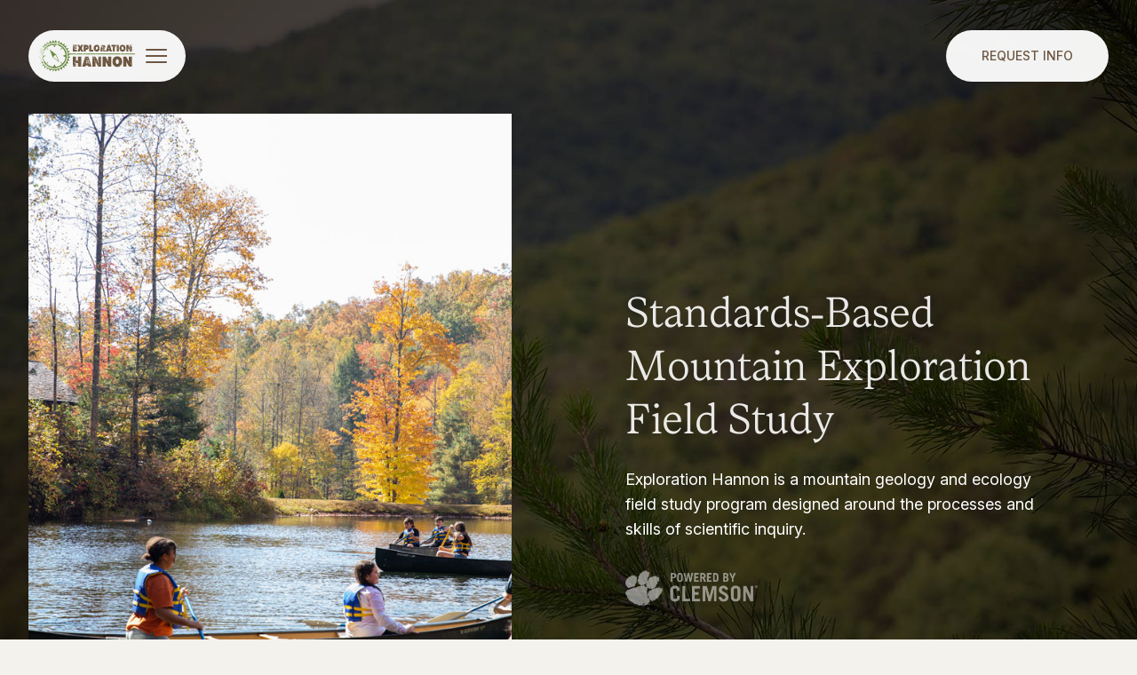

--- FILE ---
content_type: text/html; charset=UTF-8
request_url: https://explorationhannon.com/
body_size: 11721
content:
<!DOCTYPE html>
<html lang="en">
    <head>
        <meta charset="utf-8">
        <meta name="viewport" content="width=device-width, initial-scale=1">
                    <title>    Home
 - Exploration Hannon</title>
        
        <!-- Fonts -->
        <link rel="stylesheet" href="https://rsms.me/inter/inter.css">

        <link rel="preload" as="style" href="https://explorationhannon.com/build/assets/app-186aff76.css" /><link rel="modulepreload" href="https://explorationhannon.com/build/assets/app-6ae4a4e6.js" /><link rel="stylesheet" href="https://explorationhannon.com/build/assets/app-186aff76.css" /><script type="module" src="https://explorationhannon.com/build/assets/app-6ae4a4e6.js"></script>        <style >[wire\:loading], [wire\:loading\.delay], [wire\:loading\.inline-block], [wire\:loading\.inline], [wire\:loading\.block], [wire\:loading\.flex], [wire\:loading\.table], [wire\:loading\.grid], [wire\:loading\.inline-flex] {display: none;}[wire\:loading\.delay\.shortest], [wire\:loading\.delay\.shorter], [wire\:loading\.delay\.short], [wire\:loading\.delay\.long], [wire\:loading\.delay\.longer], [wire\:loading\.delay\.longest] {display:none;}[wire\:offline] {display: none;}[wire\:dirty]:not(textarea):not(input):not(select) {display: none;}input:-webkit-autofill, select:-webkit-autofill, textarea:-webkit-autofill {animation-duration: 50000s;animation-name: livewireautofill;}@keyframes livewireautofill { from {} }</style>
        <script src="/livewire/livewire.js?id=90730a3b0e7144480175" data-turbo-eval="false" data-turbolinks-eval="false" ></script><script data-turbo-eval="false" data-turbolinks-eval="false" >window.livewire = new Livewire();window.Livewire = window.livewire;window.livewire_app_url = '';window.livewire_token = 'ffb8wmRbKelKX4pEfzV1ixV1uOE3aKqTflXMhrRH';window.deferLoadingAlpine = function (callback) {window.addEventListener('livewire:load', function () {callback();});};let started = false;window.addEventListener('alpine:initializing', function () {if (! started) {window.livewire.start();started = true;}});document.addEventListener("DOMContentLoaded", function () {if (! started) {window.livewire.start();started = true;}});</script>

            
        
            
    <title>Home – Exploration Hannon</title>
    <meta property="og:title" content="Home – Exploration Hannon"/>
    <meta property="og:description" content="Prodigy is an open-source page builder and CMS for Laravel developers. Drag and drop for the win."/>
    <meta property="og:image" content=""/>
    
        <link rel="stylesheet" href="https://use.typekit.net/tqy5scn.css">
        
        <meta name="description" content="Standards-Based Mountain Exploration Field Study">
        <meta name="keywords" content="">
        <meta property="og:title" content="Exploration Hannon">
        <meta property="og:url" content="https://explorationhannon.com">
        <meta property="og:description" content="Standards-Based Mountain Exploration Field Study">
        
        <meta name="twitter:card" content="summary">
        <meta name="twitter:site" content="Exploration Hannon">
        <meta name="twitter:title" content="Exploration Hannon">
        <meta name="twitter:description" content="Standards-Based Mountain Exploration Field Study">
        <meta name="twitter:creator" content="YLI">

        <!-- Favicon -->
		<link rel="icon" type="image/png" sizes="32x32" href="images/explorationhannon-32x32.png">

        <style>
            
            .gradient {
                position: absolute;
                top: 0;
                left: 0;
                width: 100%;
                height: 100%;
                content: '';
                z-index: 20;
                background: -moz-linear-gradient(45deg,rgba(0,0,0,.65) 0%,rgba(0,0,0,0) 100%);
                background: -webkit-linear-gradient(45deg,rgba(0,0,0,.65) 0%,rgba(0,0,0,0) 100%);
                background: linear-gradient(45deg,rgba(0,0,0,.65) 0%,rgba(0,0,0,0) 100%);
                filter: progid:DXImageTransform.Microsoft.gradient(startColorstr='#a6000000',endColorstr='#00000000',GradientType=1);
            }

            .custom-font{
                font-family: "loretta-variable", sans-serif;
                font-variation-settings: "wght" 300;
            }

        </style>

        

        

        <script>
            document.addEventListener('DOMContentLoaded', (event) => {
                let anchorlinks = document.querySelectorAll('a[href^="#"]')
    
                for (let item of anchorlinks) { // relitere 
                    item.addEventListener('click', (e)=> {
                        let hashval = item.getAttribute('href')
                        let target = document.querySelector(hashval)

                        const y = target.getBoundingClientRect().top + window.pageYOffset - 80;

                        window.scrollTo({top: y, behavior: 'smooth'});

                        /*target.scrollIntoView({
                            behavior: 'smooth',
                            block: 'start'
                        })*/
                        history.pushState(null, null, hashval)
                        e.preventDefault()
                    })
                }
            });
        </script>

        <!-- CSRF Token -->
        <meta name="csrf-token" content="ffb8wmRbKelKX4pEfzV1ixV1uOE3aKqTflXMhrRH">
    </head>

    <body class="bg-[#F4F2ED]"
        x-data="{ fullscreenMenu: false, stickyMarker: 15, scrolled: false, requestInfo: false }"
        x-init="
            $watch('fullscreenMenu', value => {
                if (value) {
                    document.body.classList.add('overflow-hidden');
                    startMenuAnimation();
                } else {
                    document.body.classList.remove('overflow-hidden');
                    resetMenuAnimations();
                }
            });
            if(window.scrollY > stickyMarker){
                scrolled = true;
                //document.getElementById('container').classList.remove('pattern-bg');
                //document.getElementById('container').classList.add('pattern-bg-white');
            }

            window.addEventListener('scroll', function(event){
                if(window.scrollY > stickyMarker){
                    scrolled = true;
                    //document.getElementById('container').classList.remove('pattern-bg');
                    //document.getElementById('container').classList.add('pattern-bg-white');
                } else {
                    scrolled = false;
                    //document.getElementById('container').classList.add('pattern-bg');
                    //document.getElementById('container').classList.remove('pattern-bg-white');
                }
            })
        "
        @close-full-screen-menu.window="fullscreenMenu = false"
    >

        
        <div class="w-full h-full bg-[#F4F2ED]">
            
            
    <section :class="{ 'min-h-screen h-full' : fullscreenMenu, 'h-auto' : !fullscreenMenu }" class="w-full fixed top-0 py-3.5 px-8 z-40 text-[#0a364a] overflow-scroll">
    <div x-show="fullscreenMenu" class="fixed inset-0 z-40 flex flex-col items-start justify-center w-screen h-full min-h-screen overflow-scroll bg-white" style="display:none" x-cloak>
        <div class="flex flex-col items-center flex-shrink-0 w-full h-full max-w-full px-8 pt-32 mx-auto lg:flex-row">
            <a aria-label="Exploration Hannon" href="https://ylifieldstudy.com" id="field-studies-logo" class="fixed top-0 right-0 flex items-center w-auto h-24 mt-32 mr-10 space-x-10 font-bold lg:h-48 lg:mt-10 text-neutral-200 hover:text-neutral-300">
                <svg class="w-auto h-full" viewBox="0 0 278 224" fill="none" xmlns="http://www.w3.org/2000/svg"><g clip-path="url(#a)" fill="currentColor"><path d="M138.58 11.12c1.085 0 2.16.204 3.17.6L260.6 58.86a8.603 8.603 0 0 1 5.43 8v89.42a8.6 8.6 0 0 1-5.43 8l-118.85 47.13a8.571 8.571 0 0 1-6.35 0L16.55 164.23a8.601 8.601 0 0 1-5.43-8V66.86a8.6 8.6 0 0 1 5.43-8l118.88-47.14a8.71 8.71 0 0 1 3.18-.6m0-11.12c-2.493 0-4.963.471-7.28 1.39L12.43 48.53A19.62 19.62 0 0 0 0 66.86v89.42a19.629 19.629 0 0 0 12.43 18.33l118.86 47.14a19.71 19.71 0 0 0 14.54 0l118.85-47.14a19.635 19.635 0 0 0 9.059-7.24 19.636 19.636 0 0 0 3.391-11.09V66.86a19.62 19.62 0 0 0-12.43-18.33L145.85 1.39A19.693 19.693 0 0 0 138.58 0h.03Z"/><path d="M59.43 112.12V62.44h-1.11v50.7h5.43v-1.02h-4.32ZM74.14 66.71h-8.22v1.03h8.22v-1.03ZM73.68 89.21h-7.76v1.03h7.76v-1.03ZM98.73 112.12V62.44h-1.11v50.7h5.43v-1.02h-4.32ZM142.35 66.71h-8.22v1.03h8.22v-1.03ZM141.89 89.21h-7.76v1.03h7.76v-1.03Z"/><path d="M127.63 112.12V62.44h-1.1v50.7h15.82v-1.02h-14.72ZM163.22 112.12V62.44h-1.1v50.7h12.84v-1.02h-11.74ZM203.65 112.12h-8.87V62.44h-1.11v50.7h8.87c3.06 0 5.42-.66 7-2.52a9.766 9.766 0 0 1-5.89 1.5Z"/><path d="M205.76 105.86c.24-.049.475-.123.7-.22a6.603 6.603 0 0 0 .83-3.78V71.74c0-3.71-1.19-5-3.71-5h-2.31v1h1.16c2.52 0 3.71 1.33 3.71 5v30.12a8.656 8.656 0 0 1-.38 3ZM75.63 159.83c0 5.88-2.39 8.74-7.26 8.74-4.87 0-7.37-3-7.37-8.74v-5.52h4.35v6.15c0 2.92 1.43 4 3 4 1.75 0 2.91-1.33 2.91-4.93v-3.5c0-5-10.28-8.32-10.28-16.16v-5.14c0-6.52 3.82-8.16 7.48-8.16 3.66 0 7.15 1.64 7.15 8.21v6.63h-4.33v-6.73c0-2.92-1.43-4-3-4-1.75 0-2.91 1.33-2.91 5v3.5c0 6.68 10.28 8.48 10.28 16.06l-.02 4.59ZM90.04 167.88v-36.35h-5v-4.24h14.39v4.24h-5v36.35h-4.39ZM119.56 127.29h4.34v32.8c0 6.47-3.28 8.48-7.31 8.48-4.03 0-7.31-2.07-7.31-8.48v-32.8h4.34v33.17c0 2.92 1.38 4 3 4s3-1.11 3-4l-.06-33.17ZM135.43 167.88v-40.59h7.1c4.61 0 7.26 1.85 7.26 8.48v23.63c0 6.63-2.65 8.48-7.26 8.48h-7.1Zm10-32.32c0-3-1-4-3-4h-2.7v32.16h2.7c2 0 3-1.06 3-4v-24.16ZM161.15 167.88v-40.59h4.35v40.59h-4.35ZM177.1 167.88v-40.59h12.67v4.24h-8.34v13.78h8v4.24h-8v14.14h8.32v4.19H177.1ZM214.67 159.83c0 5.88-2.38 8.74-7.26 8.74s-7.36-3-7.36-8.74v-5.52h4.38v6.15c0 2.92 1.44 4 3 4 1.75 0 2.92-1.33 2.92-4.93v-3.5c0-5-10.28-8.32-10.28-16.16v-5.14c0-6.52 3.81-8.16 7.47-8.16 3.66 0 7.15 1.64 7.15 8.21v6.63h-4.36v-6.73c0-2.92-1.43-4-3-4-1.75 0-2.92 1.33-2.92 5v3.5c0 6.68 10.28 8.48 10.28 16.06l-.02 4.59Z"/><path d="M208.31 158.09v3.5c.02.913-.085 1.825-.31 2.71.194-.015.385-.052.57-.11a8.407 8.407 0 0 0 .52-3.26v-3.5c0-5-10.28-8.32-10.28-16.16v-5.14c0-3 .83-5 2.08-6.24-1.68 1.17-2.86 3.28-2.86 6.9v5.14c0 7.84 10.28 11.13 10.28 16.16ZM212.66 143.47v-.66h-3.57v-6.73c0-2.92-1.43-4-3-4a2.671 2.671 0 0 0-.86.13 5.761 5.761 0 0 0-.19.54h.27c1.59 0 3 1.11 3 4v6.73l4.35-.01ZM206.17 169.94c-5 0-7.36-3-7.36-8.75v-4.85h-.78v5.51c0 5.78 2.39 8.75 7.37 8.75a6.872 6.872 0 0 0 5.19-1.88 7.407 7.407 0 0 1-4.42 1.22ZM69.27 158.09v3.5a9.66 9.66 0 0 1-.32 2.71c.197-.015.391-.052.58-.11a8.442 8.442 0 0 0 .51-3.26v-3.5c0-5-10.28-8.32-10.28-16.16v-5.14c0-3 .83-5 2.08-6.24-1.67 1.17-2.85 3.28-2.85 6.9v5.14c0 7.84 10.28 11.13 10.28 16.16ZM73.61 143.47v-.66h-3.57v-6.73c0-2.92-1.43-4-3-4a2.727 2.727 0 0 0-.86.13 3.8 3.8 0 0 0-.18.54h.27c1.59 0 3 1.11 3 4v6.73l4.34-.01ZM67.13 169.94c-5 0-7.37-3-7.37-8.75v-4.85h-.77v5.51c0 5.78 2.38 8.75 7.36 8.75a6.84 6.84 0 0 0 5.19-1.88 7.376 7.376 0 0 1-4.41 1.22ZM88.8 169.25V132.9h-5.03v-3.58h-.78v4.24h5.04v36.35h4.34v-.66H88.8ZM97.4 132.9h-2.72v.66h2.72v-.66ZM115.35 169.94c-4.08 0-7.31-2.07-7.31-8.48v-32.14h-.78v32.8c0 6.41 3.23 8.48 7.31 8.48a7.007 7.007 0 0 0 5.29-2 7.527 7.527 0 0 1-4.51 1.34Z"/><path d="M117.89 164.13a5.633 5.633 0 0 0 .43-2.3v-32.51h-.78v33.17a6.219 6.219 0 0 1-.23 1.79c.198-.03.392-.08.58-.15ZM143.23 163.49c.21-.023.417-.063.62-.12a7.059 7.059 0 0 0 .33-2.34v-24.11c0-3-1-4-3-4h-1.17v.66h.42c2 0 3 1.06 3 4v24.11a8.45 8.45 0 0 1-.2 1.8Z"/><path d="M141.26 169.23h-7.1v-39.91h-.73v40.59h7.1c2.35 0 4.19-.49 5.43-1.84a7.914 7.914 0 0 1-4.7 1.16ZM159.91 169.25v-39.93h-.77v40.59h4.34v-.66h-3.57ZM187.38 150.91h-5.64v.66h5.64v-.66ZM187.75 132.9h-6.01v.66h6.01v-.66Z"/><path d="M175.86 169.25v-39.93h-.77v40.59h12.66v-.66h-11.89ZM125.27 40.79l-5.76-9.05h4.41l3.3 5.59 3.26-5.59h4.43l-5.73 9.05v6.12h-3.91v-6.12ZM137.43 31.74h3.91V43.5h6.09v3.41h-10V31.74ZM150.81 31.74h3.91v15.17h-3.91V31.74ZM247.39 118.02H29.76v3.71h217.63v-3.71ZM61 110.65V59.94h15.83v5.29h-10.4v17.22h9.93v5.3h-9.93v22.9H61ZM100.3 110.65V59.94h5.43v50.71h-5.43ZM129.2 110.65V59.94h15.83v5.29h-10.4v17.22h9.93v5.3h-9.93v17.67h10.4v5.23H129.2ZM164.79 110.65V59.94h5.43v45.48h7.42v5.23h-12.85ZM196.35 110.65V59.94h8.87c5.76 0 9.07 2.32 9.07 10.59v29.53c0 8.27-3.31 10.59-9.07 10.59h-8.87Zm12.51-40.42c0-3.71-1.19-5-3.71-5h-3.38v40.18h3.38c2.52 0 3.71-1.32 3.71-5V70.23Z"/></g><defs><clipPath id="a"><rect width="277.15" height="223.14" fill="white"/></clipPath></defs></svg>            </a>
            
            <div class="relative hidden w-full h-full lg:block lg:w-1/2">
                <div class="flex flex-col items-start justify-start w-full h-full pl-5 pr-20 sm:-translate-y-6 sm:justify-center">
    <div class="hidden sm:block animate-fade-up">
        <p class="mb-12 text-base leading-9 text-left lg:text-xl opacity-70">The Clemson YLI Field Studies consists of two programs which include Exploration Hannon and Teaching KATE. In these programs, students will have unforgettable experiences in South Carolina's diverse ecosystems.</p>
    </div>
    <div class="flex flex-col items-start justify-start space-y-5 sm:space-y-10">
        <div class="block animate-fade-up">
            <a href="https://explorationhannon.com" class="flex flex-col items-center sm:space-x-10 sm:flex-row group opacity-60 hover:opacity-100">
                <span class="flex-shrink-0 block">
                    <img src="/images/Hannon-black.png" class="w-full h-auto max-w-[200px] sm:w-auto sm:h-[62px]" />
                </span>
                <span class="text-[#6e9940] font-bold text-sm mt-2">Current Destination</span>
            </a>
        </div>
        <div class="block animate-fade-up">
            <a href="https://teachingkate.com" class="flex flex-col items-center opacity-100 sm:space-x-10 sm:flex-row group">
                <span class="flex-shrink-0 block">
                    <img src="/images/Kate-black.png" class="w-full h-auto max-w-[200px] sm:w-auto sm:h-10 opacity-90 group-hover:opacity-100" />
                </span>
                <span class="text-[#6e9940] font-bold group-hover:block sm:hidden sm:opacity-100 opacity-0 group-over:opacity-100 text-sm">Visit Website</span>
            </a>
        </div>
    </div>
</div>            </div>
            
            <div class="w-0.5 h-full lg:block hidden bottom left-1/2 -translate-x-px bg-gradient-to-b from-neutral-100 via-neutral-200 to-neutral-100"></div>
            
            <div class="flex items-start justify-start w-full h-auto px-5 py-10 lg:py-0 lg:items-center lg:justify-center lg:px-0 lg:w-1/2">
                <div class="flex flex-col items-start justify-center xl:-translate-x-20 -translate-y-4 lg:-translate-y-10 text-3xl lg:text-5xl text-[#6e5742]/70">
                    <p class="mb-7 text-2xl font-medium lg:block hidden leading-6 text-[#6e5742] animate-fade-up-right">Exploration Hannon</p>
                    <ul class="mb-5 space-y-5 lg:mb-0 ">
                        <li>
                            <a onclick="window.dispatchEvent(new CustomEvent('close-full-screen-menu'))" href="#key-topics" class="hover:text-[#0a2c08] relative group custom-font block animate-fade-up-right">
                                <span>Key Topics</span>
                                <span class="bg-[#0a2c08] absolute bottom-0 left-0 w-0 group-hover:w-full ease-out duration-300 h-[3px]"></span>
                            </a>
                        </li>
                        <li>
                            <a onclick="window.dispatchEvent(new CustomEvent('close-full-screen-menu'))" href="#facility" class="relative group hover:text-[#0a2c08] custom-font block animate-fade-up-right">
                                <span>Our Facility</span>
                                <span class="bg-[#0a2c08] absolute bottom-0 left-0 w-0 group-hover:w-full ease-out duration-300 h-[3px]"></span>
                            </a>
                        </li>
                        <li>
                            <a onclick="window.dispatchEvent(new CustomEvent('close-full-screen-menu'))" href="#activities" class="relative group hover:text-[#0a2c08] custom-font block animate-fade-up-right">
                                <span>Activities</span>
                                <span class="bg-[#0a2c08] absolute bottom-0 left-0 w-0 group-hover:w-full ease-out duration-300 h-[3px]"></span>
                            </a>
                        </li>
                        <li>
                            <a href="#program-details" onclick="window.dispatchEvent(new CustomEvent('close-full-screen-menu'))" class="relative group hover:text-[#0a2c08] custom-font block animate-fade-up-right">
                                <span>Program Details</span>
                                <span class="bg-[#0a2c08] absolute bottom-0 left-0 w-0 group-hover:w-full ease-out duration-300 h-[3px]"></span>
                            </a>
                        </li>
                        <li>
                            <a @click="requestInfo=true" onclick="window.dispatchEvent(new CustomEvent('close-full-screen-menu')); " href="#_" class="relative group hover:text-[#0a2c08] custom-font block animate-fade-up-right">
                                <span>Request Info</span>
                                <span class="bg-[#0a2c08] absolute bottom-0 left-0 w-0 group-hover:w-full ease-out duration-300 h-[3px]"></span>
                            </a>
                        </li>
                    </ul>
                </div>
            </div>
            <div class="w-full h-0.5 bottom lg:hidden hidden sm:block -translate-x-px bg-gradient-to-r from-neutral-100 via-neutral-200 to-neutral-100"></div>
            
            <div class="relative block w-full h-full lg:hidden lg:w-1/2">
                <div class="flex flex-col items-start justify-start w-full h-full pl-5 pr-20 sm:-translate-y-6 sm:justify-center">
    <div class="hidden sm:block animate-fade-up">
        <p class="mb-12 text-base leading-9 text-left lg:text-xl opacity-70">The Clemson YLI Field Studies consists of two programs which include Exploration Hannon and Teaching KATE. In these programs, students will have unforgettable experiences in South Carolina's diverse ecosystems.</p>
    </div>
    <div class="flex flex-col items-start justify-start space-y-5 sm:space-y-10">
        <div class="block animate-fade-up">
            <a href="https://explorationhannon.com" class="flex flex-col items-center sm:space-x-10 sm:flex-row group opacity-60 hover:opacity-100">
                <span class="flex-shrink-0 block">
                    <img src="/images/Hannon-black.png" class="w-full h-auto max-w-[200px] sm:w-auto sm:h-[62px]" />
                </span>
                <span class="text-[#6e9940] font-bold text-sm mt-2">Current Destination</span>
            </a>
        </div>
        <div class="block animate-fade-up">
            <a href="https://teachingkate.com" class="flex flex-col items-center opacity-100 sm:space-x-10 sm:flex-row group">
                <span class="flex-shrink-0 block">
                    <img src="/images/Kate-black.png" class="w-full h-auto max-w-[200px] sm:w-auto sm:h-10 opacity-90 group-hover:opacity-100" />
                </span>
                <span class="text-[#6e9940] font-bold group-hover:block sm:hidden sm:opacity-100 opacity-0 group-over:opacity-100 text-sm">Visit Website</span>
            </a>
        </div>
    </div>
</div>            </div>
        </div>
    </div>
    <div class="relative z-50 flex flex-col flex-wrap items-stretch justify-between max-w-full py-5 mx-auto lg:flex-row">
        <div id="menu" :class="{ 'border-transparent': !fullscreenMenu, 'border-neutral-200' : fullscreenMenu }"  class="flex border justify-between items-center w-auto p-2.5 pr-5 bg-white shadow-sm bg-opacity-95 backdrop-blur-sm rounded-full">
            <div class="flex items-center space-x-3">
                <a href="#_" class="flex items-center flex-shrink-0 font-medium text-gray-900 bg-none lg:w-auto lg:items-center lg:justify-center lg:mb-0">
                    <img src="/images/logo.svg" alt="Logo" class="h-7 lg:h-9 mix-blend-multiply" aria-name="Exploration Hannon" />
                </a>
                <button aria-expanded="fullscreenMenu" aria-label="Toggle menu" class="relative z-30 w-6 h-5 transition duration-300 transform cursor-pointer group" @click="fullscreenMenu=!fullscreenMenu">
                    <div :class="{ 'rotate-45 translate-y-[2px] duration-300' : fullscreenMenu, 'group-hover:-translate-y-[1px] duration-300' : !fullscreenMenu }" class="h-[2px] bg-[#6e5742] w-full rounded-full transform transition ease-out"></div>
                    <div :class="{ 'hidden' : fullscreenMenu }" class="h-[2px] bg-[#6e5742] w-full my-[5px]"></div>
                    <div :class="{ '-rotate-45 duration-300' : fullscreenMenu, 'group-hover:translate-y-[1px] duration-300' : !fullscreenMenu }" class="h-[2px] bg-[#6e5742] w-full rounded-full transform transition ease-out"></div>
                </button>
            </div>
            <button @click="requestInfo=true;document.getElementById('first_3').focus();" class="flex block lg:hidden text-[#6e5742] justify-between items-center w-auto p-2.5 shadow-sm px-5 font-medium space-x-5 bg-white bg-opacity-95  text-xs backdrop-blur-sm rounded-full">
                Request Info
            </button>
        </div>
        <button x-show="!fullscreenMenu" @click="requestInfo=true" class="hidden lg:flex text-[#6e5742] uppercase justify-between items-center w-auto p-2.5 shadow-sm px-10 font-medium space-x-5 bg-white bg-opacity-95  text-sm backdrop-blur-sm rounded-full">
            Request Info
        </button>
    </div>
</section>


        
            <div wire:id="M93k3ZKCP206whZ57Dq7" wire:initial-data="{&quot;fingerprint&quot;:{&quot;id&quot;:&quot;M93k3ZKCP206whZ57Dq7&quot;,&quot;name&quot;:&quot;prodigy-page&quot;,&quot;locale&quot;:&quot;en&quot;,&quot;path&quot;:&quot;\/&quot;,&quot;method&quot;:&quot;GET&quot;,&quot;v&quot;:&quot;acj&quot;},&quot;effects&quot;:{&quot;listeners&quot;:[&quot;editBlock&quot;,&quot;fireGlobalRefresh&quot;,&quot;openProdigyPanel&quot;,&quot;closeProdigyPanel&quot;]},&quot;serverMemo&quot;:{&quot;children&quot;:[],&quot;errors&quot;:[],&quot;htmlHash&quot;:&quot;99d5f26e&quot;,&quot;data&quot;:{&quot;page&quot;:[],&quot;editing&quot;:false,&quot;blocks&quot;:[],&quot;temp&quot;:null,&quot;page_seo_title&quot;:&quot;Home \u2013 Exploration Hannon&quot;,&quot;page_seo_description&quot;:&quot;Prodigy is an open-source page builder and CMS for Laravel developers. Drag and drop for the win.&quot;,&quot;featured_image_url&quot;:&quot;&quot;,&quot;cssPath&quot;:&quot;\/home\/forge\/explorationhannon.com\/vendor\/prodigyphp\/prodigy\/src\/..\/public\/css\/prodigy.css&quot;,&quot;jsPath&quot;:&quot;\/home\/forge\/explorationhannon.com\/vendor\/prodigyphp\/prodigy\/src\/..\/public\/js\/prodigy.js&quot;},&quot;dataMeta&quot;:{&quot;models&quot;:{&quot;page&quot;:{&quot;class&quot;:&quot;ProdigyPHP\\Prodigy\\Models\\Page&quot;,&quot;id&quot;:1,&quot;relations&quot;:[&quot;media&quot;],&quot;connection&quot;:&quot;sqlite&quot;,&quot;collectionClass&quot;:null}},&quot;modelCollections&quot;:{&quot;blocks&quot;:{&quot;class&quot;:&quot;ProdigyPHP\\Prodigy\\Models\\Block&quot;,&quot;id&quot;:[1891,1892,1893,1898,1902,1903,1904,1910,1911,1912,1913],&quot;relations&quot;:[&quot;children&quot;],&quot;connection&quot;:&quot;sqlite&quot;,&quot;collectionClass&quot;:null}}},&quot;checksum&quot;:&quot;b5968a8645809d6f066531913931c63529480ed61afb585e685ba01bc886e101&quot;}}" class=" prodigy-page-root">

    
            <main>
                
                                                        
                    <div class="prodigy-wrapper pro-relative"
     style="">
    <div class="prodigy-inner  "

     style="">
    
    <section class="relative z-30 items-center justify-center w-full">
    <div class="absolute inset-0 z-30 w-screen h-full overflow-hidden">
        <div class="absolute inset-0 w-full h-full bg-black bg-opacity-50"></div>
                                        <img src="https://explorationhannon.com/prodigy/1173/fy7jVtDzipfz0CIOXiGi53GfS6B3Mw-metaaGFubm9uLWJnLmpwZWc=-.jpg" class="object-cover w-full h-full bg-cover" />
            </div>
    <div class="flex flex-col items-center justify-between h-full max-w-full px-8 pt-24 mx-auto lg:flex-row">
        
        <div class="z-30 flex flex-col-reverse items-center w-full max-w-full mx-auto text-center lg:space-x-32 lg:flex-row">
           <div class="flex items-center justify-center translate-y-8 lg:w-1/2">
                                                                        <img src="https://explorationhannon.com/prodigy/1174/yx6Adzq0DxudYoAk89pkzWKwQ12XNi-metaZXhwbG9yYXRpb24taGFubm9uLmpwZWc=-.jpg" class="object-cover w-full h-full aspect-square" />
                                
            </div>
            <div class="flex flex-col w-full px-5 py-32 text-left md:px-10 lg:px-0 lg:py-0 lg:w-1/2">
                <h1 class="relative custom-font z-40 mb-5 text-3xl font-light drop-shadow-lg sm:leading-[60px] text-transparent bg-white opacity-90 bg-clip-text mix-blend-difference lg:pr-16 sm:text-5xl">
                    Standards-Based Mountain Exploration Field Study
                </h1>
                <p class="relative z-30 pr-0 mb-8 text-lg text-white lg:pr-20">Exploration Hannon is a mountain geology and ecology field study program designed around the processes and skills of scientific inquiry.</p>
                <div class="relative">
                    <img src="/images/powered-white.png" class="w-auto h-10 opacity-50" />
                </div>
            </div>
        </div>
    </div>
</section>
</div>
</div>
                                                        
                    <div class="prodigy-wrapper pro-relative"
     style="">
    <div class="prodigy-inner  "

     style="">
    
    <section class="flex items-center justify-center w-full pt-16 pb-8">
    <div class="max-w-full px-8 mx-auto h-[500px] w-full">
        <img src="https://explorationhannon.com/prodigy/1175/JJlqcu7Z7rsgQOtmrylTgYQvfpKcxi-metabW91bnRhaW4uanBlZw==-.jpg" class="object-cover w-full h-full" />
    </div>
</section>
</div>
</div>
                                                        
                    <div class="prodigy-wrapper pro-relative"
     style="">
    <div class="prodigy-inner  "

     style="">
    
    <section id="key-topics" class="px-8 bg-white">
    <div class="bg-[#0a2c08] mx-auto max-w-full px-16 lg:h-[500px] lg:py-0 py-20 flex flex-col justify-center w-full" style="background-color:#6e5742">
        <h2 class="mb-10 text-4xl text-white lg:mb-0 custom-font">Key Topics</h2>
        <div class="grid grid-cols-1 gap-5 lg:gap-20 lg:grid-cols-4">
            
                            <div class="relative flex flex-col items-start justify-start px-0.5 lg:pt-10 space-y-5">
                    <h4 class="text-lg font-bold text-white/80">Mountain Geology &amp; Ecology</h4>
                    <p class="text-sm text-white/70">Mountain geology and ecology involves studying the formation of the Appalachian Mountains, plate tectonics, plant and animal interactions, terrestrial ecosystems, and the impact of natural processes and human activities on Earth&#039;s landforms.</p>
                </div>
                            <div class="relative flex flex-col items-start justify-start px-0.5 lg:pt-10 space-y-5">
                    <h4 class="text-lg font-bold text-white/80">Stream Mapping</h4>
                    <p class="text-sm text-white/70">Stream mapping involves identifying water features in mountain streams, measuring the speed and flow of the river through experiments and data collection, and constructing model boats for racing based on gathered evidence and observations.</p>
                </div>
                            <div class="relative flex flex-col items-start justify-start px-0.5 lg:pt-10 space-y-5">
                    <h4 class="text-lg font-bold text-white/80">Aquatic Ecology</h4>
                    <p class="text-sm text-white/70">Aquatic ecology involves scientific investigations in mountain streams, testing water quality, and exploring biotic and abiotic factors in the ecosystem.</p>
                </div>
                            <div class="relative flex flex-col items-start justify-start px-0.5 lg:pt-10 space-y-5">
                    <h4 class="text-lg font-bold text-white/80">Map &amp; Compass</h4>
                    <p class="text-sm text-white/70">In the Map &amp; Compass activity, students learn to read topographical maps, navigate using a compass, and combine these skills to explore a distinctive landform and ecosystem.</p>
                </div>
                        
            
        </div>
    </div>
</section>
</div>
</div>
                                                        
                    <div class="prodigy-wrapper pro-relative"
     style="">
    <div class="prodigy-inner  "

     style="">
    
    <section class="flex items-center justify-center w-full py-8">
    <div class="lg:grid max-w-full grid-cols-3 gap-8 lg:space-y-0 space-y-8 px-8 mx-auto lg:h-[500px] w-full">
                    <img src="https://explorationhannon.com/prodigy/1176/lDuVDIphAGXqMDVUohwvkq7p3YQ8XG-metaMDEuanBlZw==-.jpg" class="object-cover w-full lg:h-[500px]" />
                    <img src="https://explorationhannon.com/prodigy/1177/PSkye5raJiYN8ckETBoijVTAQg1vWY-metaaGFubm9uMi5qcGc=-.jpg" class="object-cover w-full lg:h-[500px]" />
                    <img src="https://explorationhannon.com/prodigy/1178/0hIPr5zz4yNWhh7BsH2KQZj9eX1hvJ-metaMDMuanBlZw==-.jpg" class="object-cover w-full lg:h-[500px]" />
            </div>
</section>
</div>
</div>
                                                        
                    <div class="prodigy-wrapper pro-relative"
     style="">
    <div class="prodigy-inner  "

     style="">
    
    <section class="w-full">
    <div class="max-w-4xl px-8 lg:px-0 mx-auto text-3xl font-light text-center text-[#416237] h-[500px] flex items-center justify-center custom-font" style="color:#443e32">
        "My favorite class was Aquatic Ecology. No activity was my least favorite, I LOVED THEM ALL! I learned about different species of plants and animals and how to have a good attitude. It was SO much fun and I want to come back!!!"
    </div>
</section>
</div>
</div>
                                                        
                    <div class="prodigy-wrapper pro-relative"
     style="">
    <div class="prodigy-inner  "

     style="">
    
    <section id="facility" class="flex items-center justify-center w-full pt-5 pb-5">
    <div class="flex flex-col-reverse lg:grid max-w-full grid-cols-1 lg:grid-cols-6  gap-8 px-8 mx-auto w-full lg:h-[500px]">
                    <img src="https://explorationhannon.com/prodigy/1179/6rNHO8HDJzsfAtoxWv04cGMAVZYLyA-metacGxhY2UuanBlZw==-.jpg" class="w-full object-cover lg:col-span-3 xl:col-span-4 lg:h-[500px]" />
                <div class="lg:col-span-3 xl:col-span-2 bg-[#366332] lg:py-0 py-16 lg:h-[500px] space-y-5 px-20 flex flex-col justify-center"  style="background-color:#6e5742">
            <p class="font-bold text-white/50">Located in Sunset, SC</p>
            <h4 class="text-3xl text-white custom-font">Camp Hannon</h4>
            <div class="text-sm text-white opacity-60"><p>Located in Sunset, SC, roughly an hour outside of Greenville. Visitors will experience the beauty of South Carolina’s upstate, all while partaking in guided activities, both group and individual, to immerse themselves in the mountain ecosystem. Whether you’re looking to foster community through intense team-building experiences or simply explore the great outdoors, come find your inspiration for adventure at Camp Hannon today.</p></div>
        </div>
            </div>
</section>
</div>
</div>
                                                        
                    <div class="prodigy-wrapper pro-relative"
     style="">
    <div class="prodigy-inner  "

     style="">
    
    <section id="activities" class="flex items-center justify-center w-full pb-5 pt-14">
    <div class="mx-auto max-w-7xl px-8 text-[#416237] w-full lg:h-[500px] flex flex-col justify-center items-center">
        <h4 class="max-w-4xl mx-auto text-3xl font-light text-center custom-font">
            We have additional activities available
        </h4>
        <div class="grid grid-cols-2 gap-10 mx-auto mt-12 sm:grid-cols-3 lg:grid-cols-5 max-w-7xl">
                            <div class="flex flex-col items-center justify-center space-y-3">
                    <img src="https://explorationhannon.com/prodigy/1180/Q0aD3NMFP9dPd37uhH0ogSZPWXLVYy-metaY2Fub2UuanBlZw==-.jpg" class="object-cover w-full h-auto rounded-full aspect-square" />
                    <p class="font-bold">Canoeing</p>
                </div>
                            <div class="flex flex-col items-center justify-center space-y-3">
                    <img src="https://explorationhannon.com/prodigy/1181/JhtOCLy51pLeA0BO8ZoEXw9cO4MxGW-metabGFyZ2UxLmpwZWc=-.jpg" class="object-cover w-full h-auto rounded-full aspect-square" />
                    <p class="font-bold">Climbing Tower</p>
                </div>
                            <div class="flex flex-col items-center justify-center space-y-3">
                    <img src="https://explorationhannon.com/prodigy/1182/rY9suKMPjovhq8MPiWCDYVX0eQyJWJ-metabGVhcC1vZi1mYWl0aC5qcGc=-.jpg" class="object-cover w-full h-auto rounded-full aspect-square" />
                    <p class="font-bold">Leap of Faith</p>
                </div>
                            <div class="flex flex-col items-center justify-center space-y-3">
                    <img src="https://explorationhannon.com/prodigy/1183/IodlJ0MdqQgdVhftZdssOl8duMUqHA-metabGVhcC1mYWl0aC5qcGVn-.jpg" class="object-cover w-full h-auto rounded-full aspect-square" />
                    <p class="font-bold">Rappelling</p>
                </div>
                            <div class="flex flex-col items-center justify-center space-y-3">
                    <img src="https://explorationhannon.com/prodigy/1184/A29lZyCLGxwgzBfEXixlFY7hiCJtqo-metadGVhbXMtY291cnNlLmpwZWc=-.jpg" class="object-cover w-full h-auto rounded-full aspect-square" />
                    <p class="font-bold">Teams Course</p>
                </div>
                    </div>
                    <p class="px-8 mt-10 text-sm font-medium translate-y-8 opacity-70">*Adventure activities may have <button class="inline-block underline" style="text-decoration:underline" onclick="window.dispatchEvent(new CustomEvent('open-additional-info', {}))">additional age and size restrictions</button>. Please ask about additional details and pricing.</p>
            </div>
</section>
</div>
</div>
                                                        
                    <div class="prodigy-wrapper pro-relative"
     style="">
    <div class="prodigy-inner  "

     style="">
    
    <section class="flex items-center justify-center w-full pt-16 pb-8">
    <div class="max-w-full px-8 mx-auto h-[500px] w-full">
        <img src="https://explorationhannon.com/prodigy/1185/xrkss2C9m6TDjg0K78dHFhPIhna9E2-metabGFyZ2UtMi5qcGVn-.jpg" class="object-cover w-full h-full" />
    </div>
</section>
</div>
</div>
                                                        
                    <div class="prodigy-wrapper pro-relative"
     style="">
    <div class="prodigy-inner  "

     style="">
    
    <section id="program-details" class="flex items-center justify-center w-full pt-5 pb-5">
    <div class="flex flex-col-reverse lg:grid max-w-full grid-cols-1 lg:grid-cols-6  gap-8 px-8 mx-auto w-full lg:h-[500px]">
                <div class="lg:col-span-3 xl:col-span-2 bg-[#366332] lg:py-0 py-16 lg:h-[500px] space-y-5 px-20 flex flex-col justify-center"  style="background-color:#6e5742">
            <p class="font-bold text-white/50">Three wonderful days</p>
            <h4 class="text-3xl text-white custom-font">Program Details</h4>
            <div class="text-sm text-white opacity-60"><p>Our typical program runs from Monday-Wednesday or Wednesday-Friday. We also offer one- and two-day programs depending on your priorities.</p><p>We have a full-service kitchen, gym, swimming area, and sleeping capacity for 76 students.</p></div>
        </div>
                    <img src="https://explorationhannon.com/prodigy/1186/cbar1XOKZxItJp7pXKHYedHUpyYcdg-metacHJvZ3JhbS1kZXRhaWxzLmpwZWc=-.jpg" class="w-full object-cover lg:col-span-3 xl:col-span-4 lg:h-[500px]" />
            </div>
</section>
</div>
</div>
                                                        
                    <div class="prodigy-wrapper pro-relative"
     style="">
    <div class="prodigy-inner  "

     style="">
    
    <section class="w-full">
    <div class="max-w-4xl px-8 lg:px-0 mx-auto text-3xl font-light text-center text-[#416237] h-[500px] flex items-center justify-center custom-font" style="color:#443e32">
        "The trip would be better if I got to stay here longer. I learned that “mucky” waters aren’t so “mucky”, how to canoe, how to shoot a bow, how to make a fire, how to build a shelter and so much more"
    </div>
</section>
</div>
</div>
                                                        
                    <div class="prodigy-wrapper pro-relative"
     style="">
    <div class="prodigy-inner  "

     style="">
    
    <section id="footer">
    <div class="px-8 pt-20 mx-auto lg:px-12 xl:px-10 bg-[#0a2c08]/100 w-full "
         style="background-color:#423b30">
        <div class="flex flex-wrap items-start justify-between pb-10">
            <div class="flex flex-col items-start w-auto space-y-10 text-sm font-medium md:w-1/6">
                <a class="flex-shrink-0 w-auto h-12" href="/">
                    <img src="https://explorationhannon.com/prodigy/1187/2PY59l4G5Ru730lZPq0Q8QR955Q7DP-metaSGFubm9uLXdoaXRlLnBuZw==-.png" class="w-auto h-10" alt="">
                </a>
                <a href="https://www.acacamps.org/">
                    <img class="aca-logo" src="/images/aca-logo.png" alt="ACA Logo"
                         style="height: 100px; margin-bottom: 1rem;">
                </a>
            </div>
            <div class="grid w-full grid-cols-2 mt-20 text-base sm:grid-cols-4 text-white/70 gap-y-16 lg:gap-x-8 md:w-5/6 md:mt-0 md:pr-6">
                <div class="md:justify-self-end">
                    <ul class="mt-6 space-y-4">
                                                    <li>
                                <a href="#key-topics" class="relative inline-block group">
                                    <span class="absolute bottom-0 w-full transition duration-150 ease-out transform -translate-y-1 border-b border-white opacity-0 group-hover:opacity-70 group-hover:translate-y-1"></span>
                                    <span>Key Topics</span>
                                </a>
                            </li>
                                                    <li>
                                <a href="#facility" class="relative inline-block group">
                                    <span class="absolute bottom-0 w-full transition duration-150 ease-out transform -translate-y-1 border-b border-white opacity-0 group-hover:opacity-70 group-hover:translate-y-1"></span>
                                    <span>Our Facility</span>
                                </a>
                            </li>
                                                    <li>
                                <a href="#activities" class="relative inline-block group">
                                    <span class="absolute bottom-0 w-full transition duration-150 ease-out transform -translate-y-1 border-b border-white opacity-0 group-hover:opacity-70 group-hover:translate-y-1"></span>
                                    <span>Activities</span>
                                </a>
                            </li>
                                                    <li>
                                <a href="#program-details" class="relative inline-block group">
                                    <span class="absolute bottom-0 w-full transition duration-150 ease-out transform -translate-y-1 border-b border-white opacity-0 group-hover:opacity-70 group-hover:translate-y-1"></span>
                                    <span>Program Details</span>
                                </a>
                            </li>
                                            </ul>
                </div>
                <div class="pr-20 md:justify-self-end">
                    <ul class="mt-6 space-y-4">
                        <li>
                            <a href="https://www.facebook.com/explorationhannon" class="relative inline-block group">
                                <span class="absolute bottom-0 w-full transition duration-150 ease-out transform -translate-y-1 border-b border-white opacity-0 group-hover:opacity-70 group-hover:translate-y-1"></span>
                                <span>Facebook</span>
                            </a>
                        </li>
                    </ul>
                </div>
                <div class="md:justify-self-end">
                    <p class="mt-6">
                        Camp Hannon<br />
<a href="https://maps.app.goo.gl/UKNvqiU8neQWryM2A" class="text-white font-bold hover:underline">391 Moorefield Memorial Hwy.</a><br />
Sunset, SC 29685
                    </p>
                </div>
                <div class="pr-20 md:justify-self-end">
                    <p class="mt-6">
                        (864) 453-0006
                    </p>
                </div>
            </div>
        </div>

        <div class="flex flex-col items-center justify-between py-6 text-sm border-t border-solid text-white/40 lg:flex-row border-white/10">
            <p class="text-white/70">
                © 2026 Clemson University Learning Institute
            </p>
            <p>Clemson University is an Affirmative Action/Equal Opportunity Employer and does not discriminate against
                any individual or group of individuals on the basis of age, color, disability, gender, national origin,
                race, religion, sexual orientation, veteran status, or genetic information.</p>
        </div>
    </div>
</section>
</div>
</div>
                
                            </main>

            </div>

<!-- Livewire Component wire-end:M93k3ZKCP206whZ57Dq7 -->
    
    <div id="additionalInfoModal" x-data="{ additionalInfo: false }" @open-additional-info.window="additionalInfo=true" x-show="additionalInfo" @keydown.escape.window="additionalInfo=false" class="fixed inset-0 z-50 flex items-center justify-center w-screen h-screen" x-cloak>
    <button aria-label="Close additional information" @keydown.esc="additionalInfo=false" @click="additionalInfo=false" x-show="additionalInfo" x-transition.opacity class="absolute top-0 left-0 z-10 w-full h-full bg-black bg-opacity-30" x-cloak></button>
    <div x-show="additionalInfo" x-transition class="relative z-20 w-full max-w-lg p-12 bg-white rounded-md" x-cloak>
        <div @click="additionalInfo=false" class="absolute top-0 right-0 flex items-center justify-center w-8 h-8 mt-5 mr-5 text-gray-400 cursor-pointer hover:text-gray-500">
            <svg xmlns="http://www.w3.org/2000/svg" fill="none" viewBox="0 0 24 24" stroke-width="1.5" stroke="currentColor" class="w-6 h-6"><path stroke-linecap="round" stroke-linejoin="round" d="M6 18L18 6M6 6l12 12" /></svg>
        </div>
        <h2 class="font-bold custom-font text-2xl text-[#416237] mb-2">Not all activities are available to all participants, as some activities have age and/or size restrictions.</h2>
        <small class="text-gray-500">The following are minimum age requirements:</small>
        <ul class="px-4 my-8 space-y-3 text-base text-gray-600">
            <li><strong>Climbing Tower</strong> - Ages 6 and up</li>
            <li><strong>Natural Rock Wall</strong> - Ages 10 and up</li>
            <li><strong>Rappel Tower</strong> - Ages 10 and up</li>
            <li><strong>Giants Ladder</strong> - Ages 10 and up</li>
            <li><strong>Leap of Faith</strong> - Ages 10 and up</li>
            <li><strong>Canopy Tour</strong> - Ages 10 and up</li>
        </ul>
        <small class="block mb-2 text-gray-500 text-decoration-italic"><i>*Any activity not listed has no minimum age requirement.</i></small>
        <small class="text-[#416237]">These activities are subject to change, depending on weather, staff availability or acts of third parties beyond our control.</small>
    </div>
</div>    <!-- Fathom - beautiful, simple website analytics -->
<script src="https://cdn.usefathom.com/script.js" data-site="YWWVGYIO" defer></script>
<!-- / Fathom -->
            <div @keydown.window.escape="requestInfo = false" x-show="requestInfo" class="relative z-50" x-cloak>

    <div x-show="requestInfo" x-transition:enter="ease-in-out duration-500" x-transition:enter-start="opacity-0" x-transition:enter-end="opacity-100" x-transition:leave="ease-in-out duration-500" x-transition:leave-start="opacity-100" x-transition:leave-end="opacity-0" x-description="Background backdrop, show/hide based on slide-over state." class="fixed inset-0 transition-opacity bg-black bg-opacity-50"></div>
        <div class="fixed inset-0 z-50 px-4 overflow-hidden">
            <div class="absolute inset-0 overflow-hidden">
                <div class="fixed top-0 flex h-full max-w-full overflow-scroll -translate-x-1/2 pointer-events-none sm:pt-12 sm:bottom-0 left-1/2">

                    <div x-show="requestInfo" x-transition:enter="transform transition ease-in-out duration-500 sm:duration-700" x-transition:enter-start="translate-y-full" x-transition:enter-end="translate-y-0" x-transition:leave="transform transition ease-in-out duration-500 sm:duration-700" x-transition:leave-start="translate-y-0" x-transition:leave-end="translate-y-full" class="relative w-screen max-w-4xl overflow-scroll pointer-events-auto sm:mx-5 sm:rounded-t-3xl lg:mx-auto" @click.away="requestInfo = false">

                        <button type="button" class="absolute top-0 right-0 z-20 mt-5 mr-5 text-gray-400 sm:mt-12 sm:mr-12 hover:text-gray-500" @click="requestInfo = false">
                            <span class="sr-only">Close panel</span>
                            <svg class="w-6 h-6" fill="none" viewBox="0 0 24 24" stroke-width="1.5" stroke="currentColor" aria-hidden="true"><path stroke-linecap="round" stroke-linejoin="round" d="M6 18L18 6M6 6l12 12"></path></svg>
                        </button>

                        <section class="flex flex-col h-full px-5 overflow-scroll bg-white shadow-xl sm:h-full" style="overflow:sroll">
                            <div class="relative flex-1 w-full max-w-2xl py-10 mx-auto space-y-5 sm:pt-24 sm:pb-0">
                                <div class="space-y-2 text-left px-7">
                                    <h2 class="inline-block text-3xl font-bold text-[#0a2c08] custom-font">Request Info for Exploration Hannon</h2>
                                    <p class="block text-base text-gray-500">Fill out the form below and we'll get back to you within 24-48 hours.</p>
                                    <p class="text-base font-medium leading-6 text-gray-700">If you have specific questions, feel free to give us a call at <strong>(864) 453-0006</strong></p>
                                </div>
                                <script type="text/javascript" src="https://form.jotform.com/jsform/82185100884153"></script>

                            </div>
                        </section>

                    </div>
                </div>
            </div>
        </div>
    </div>
</div>        </div>

        
    </body>
</html>


--- FILE ---
content_type: image/svg+xml
request_url: https://explorationhannon.com/images/logo.svg
body_size: 194873
content:
<svg width="353" height="117" viewBox="0 0 353 117" fill="none" xmlns="http://www.w3.org/2000/svg">
<g clip-path="url(#clip0_4_2)">
<path d="M8.30502 60.35V59.87H7.98502C8.11502 60.38 7.90502 60.11 8.30502 60.35Z" fill="#67883C"/>
<path d="M8.465 57.8101C8.515 57.9701 8.565 58.1301 8.625 58.2801H8.775C8.635 57.9101 8.715 58.0201 8.465 57.8101Z" fill="#67883C"/>
<path d="M8.635 60.8199H8.155V61.1399L8.635 60.9799V60.8199Z" fill="#67883C"/>
<path d="M4.63502 61.14C4.63139 61.08 4.63139 61.0199 4.63502 60.96L4.42502 61.11L4.63502 61.14Z" fill="#67883C"/>
<path d="M8.16501 31.4101L8.41501 31.8101H8.46501V31.1801H8.30501C8.22501 31.3001 8.19501 31.3701 8.16501 31.4101Z" fill="#67883C"/>
<path d="M7.35501 41V40.51H6.73501H6.63501C6.86063 40.6935 7.1015 40.8575 7.35501 41Z" fill="#67883C"/>
<path d="M7.035 66.05L6.555 65.74C6.54517 65.8966 6.51492 66.0512 6.465 66.2L6.865 66.38C7.005 66.21 6.935 66.33 7.035 66.05Z" fill="#67883C"/>
<path d="M7.195 61.14C7.10767 61.3399 7.05363 61.5527 7.035 61.77H7.195C7.355 61.65 7.195 61.72 7.515 61.61C7.515 61.3 7.345 61.61 7.515 61.3C7.345 61.17 7.465 61.24 7.195 61.14Z" fill="#67883C"/>
<path d="M8.14502 56.0601V56.2201C8.01502 56.4101 8.02502 56.4901 7.98502 56.8601C8.61502 56.9201 8.32502 57.2801 8.62502 56.8601C8.80502 56.7001 8.46502 56.2301 8.14502 56.0601Z" fill="#67883C"/>
<path d="M10.525 41.6299C10.5732 41.6882 10.6268 41.7417 10.685 41.7899V41.5099H10.525L10.685 41.1899H10.205C10.335 41.5099 10.265 41.4199 10.525 41.6299Z" fill="#67883C"/>
<path d="M11.155 40.3699V40.0499C11.275 39.8799 11.255 39.8999 11.315 39.5699H10.995C10.765 39.9799 10.995 39.7499 10.525 39.8899C10.525 39.7999 10.525 39.6999 10.595 39.6099L10.055 39.7399C9.99502 39.8799 9.95502 39.9699 10.055 40.0499C10.3754 40.277 10.7628 40.3897 11.155 40.3699Z" fill="#67883C"/>
<path d="M7.19501 41.95H7.35501C7.59501 41.71 7.64501 41.83 7.82501 41.48H7.35501C7.29501 41.63 7.24501 41.79 7.19501 41.95Z" fill="#67883C"/>
<path d="M11.475 41.32L11.635 41.16C11.3643 41.1534 11.0969 41.0992 10.845 41C11.045 41.29 11.155 41.27 11.315 41.63C11.445 41.51 11.375 41.59 11.475 41.32Z" fill="#67883C"/>
<path d="M11.315 42.11L10.845 41.79C10.785 42.06 10.735 42.32 10.685 42.59H10.995C11.175 42.34 11.175 42.45 11.315 42.11Z" fill="#67883C"/>
<path d="M1.96502 52.58C1.63502 52.63 1.65502 52.58 1.48502 52.73C1.82463 52.74 2.16329 52.6892 2.48502 52.58C2.48502 53.08 2.21502 52.79 2.64502 53.05C2.79502 53.05 2.70502 52.93 2.80502 53.05H2.96502C2.85502 53.45 2.58502 53.35 2.80502 53.53C3.02502 53.71 2.88502 53.63 3.12502 53.53C3.2825 53.2219 3.33517 52.8708 3.27502 52.53C3.09645 52.3272 2.8831 52.1579 2.64502 52.03L1.92502 52.36C1.93246 52.4343 1.94584 52.5079 1.96502 52.58Z" fill="#67883C"/>
<path d="M9.415 40.51H9.255C9.315 40.84 9.255 40.82 9.415 40.99V40.51Z" fill="#67883C"/>
<path d="M7.82501 40.3701C8.21501 40.3701 7.90501 40.2601 8.30501 40.3701C7.94501 40.8901 8.01501 40.5101 7.98501 41.1601H8.14501C8.26501 41.0501 8.49501 40.9501 8.62501 40.8401C8.41501 40.7501 8.50501 40.8401 8.46501 40.6801C8.65501 40.5501 8.60501 40.6301 8.93501 40.5201L9.23501 39.9301L7.82501 40.2601V40.3701Z" fill="#67883C"/>
<path d="M5.29501 43.0601H4.63501V43.1201L4.88501 43.3801L5.27501 43.2201L5.29501 43.0601Z" fill="#67883C"/>
<path d="M3.07501 64.31C2.90501 64.18 3.025 64.25 2.755 64.15C2.915 64.28 2.79501 64.21 3.07501 64.31Z" fill="#67883C"/>
<path d="M2.435 54.03L2.985 54.41C2.985 54.34 3.035 54.27 3.075 54.16L2.435 54V54.03Z" fill="#67883C"/>
<path d="M5.215 65.63L5.925 65.95C5.635 65.74 5.655 65.63 5.295 65.47L5.215 65.63Z" fill="#67883C"/>
<path d="M4.815 63.0399H5.295L5.445 62.5699H5.135C4.955 62.8099 4.955 62.6999 4.815 63.0399Z" fill="#67883C"/>
<path d="M8.14501 44.01V43.85H7.82501C7.83501 44.21 7.79501 43.97 8.14501 44.01Z" fill="#67883C"/>
<path d="M5.44501 43.85L5.76501 43.7C5.86197 43.444 5.91603 43.1737 5.92501 42.9H5.76501C5.59501 43.37 5.47501 43.27 5.29501 43.7L5.44501 43.85Z" fill="#67883C"/>
<path d="M5.13501 42.4301C5.19501 42.7601 5.13501 42.7301 5.29501 42.9001V42.7401C5.41501 42.5801 5.34501 42.7401 5.44501 42.4301H5.13501Z" fill="#67883C"/>
<path d="M2.63501 63.68L2.43501 63.51L1.96501 63.67C1.97526 63.8151 1.93653 63.9595 1.85501 64.08L2.17501 64.23C2.26501 63.9 2.34501 63.96 2.63501 63.68Z" fill="#67883C"/>
<path d="M3.54501 64.51V64.83H3.86501V64.51H3.54501Z" fill="#67883C"/>
<path d="M8.465 42.9H8.775V42.74L8.465 42.59V42.9Z" fill="#67883C"/>
<path d="M8.14502 42.1099H8.46502C8.46502 41.5999 8.61502 41.5999 8.46502 41.3199C8.35502 41.5799 8.25502 41.8499 8.14502 42.1099Z" fill="#67883C"/>
<path d="M1.30502 53.23L1.63502 53.51V53.41L1.31502 53.25L1.30502 53.23Z" fill="#67883C"/>
<path d="M8.30501 46.0699C8.07501 46.2999 8.01501 46.2199 7.85501 46.4999L8.15501 46.8199C8.23501 46.3899 8.47501 46.1999 8.30501 46.0699Z" fill="#67883C"/>
<path d="M7.98502 45.6001H8.46502C8.60178 45.4046 8.70643 45.1885 8.77502 44.9601L7.77502 44.8101C7.88502 45.0701 7.93502 45.3301 7.98502 45.6001Z" fill="#67883C"/>
<path d="M6.555 44.96H6.405L6.475 45.05L6.555 44.96Z" fill="#67883C"/>
<path d="M4.02501 41.79L3.86501 41.63H3.38501V41.77L3.70501 42.11H4.02501V41.79Z" fill="#67883C"/>
<path d="M9.41502 32.6H8.89502L8.95502 32.69C9.10502 32.75 9.20502 32.72 9.41502 32.6Z" fill="#67883C"/>
<path d="M9.73502 31.64H10.045L10.205 31.49V31.33H9.73502V31.64Z" fill="#67883C"/>
<path d="M11.795 46.07C11.625 45.95 11.745 46.02 11.475 45.92C11.635 46.04 11.515 45.97 11.795 46.07Z" fill="#67883C"/>
<path d="M9.735 49.25C9.845 49.42 9.825 49.4 9.885 49.72C10.2841 49.7589 10.6859 49.7589 11.085 49.72C11.085 49.59 11.135 49.47 11.155 49.34H10.995V48.87H10.525C10.5184 48.5993 10.4642 48.3319 10.365 48.08C9.885 48.08 10.125 48 9.575 47.76V48.08L9.885 48.39H9.415C9.31356 48.2413 9.1759 48.1208 9.015 48.04L8.925 48.55C8.9307 48.5998 8.9307 48.6502 8.925 48.7C8.925 48.84 8.925 48.99 8.845 49.13C9.0383 49.2435 9.26142 49.2958 9.485 49.28C9.635 49.14 9.525 49.24 9.735 49.25ZM9.415 48.61C9.535 48.78 9.505 48.76 9.575 49.09H9.415V48.61Z" fill="#67883C"/>
<path d="M10.525 44.8101V45.1201H10.845V44.9601L10.525 44.8101Z" fill="#67883C"/>
<path d="M12.265 44.01C12.545 43.79 12.425 43.7 12.425 43.7C12.425 43.7 12.325 43.91 12.265 44.01Z" fill="#67883C"/>
<path d="M9.095 59.08H9.575V58.76H9.095V59.08Z" fill="#67883C"/>
<path d="M9.57501 64.31L10.045 64.15V63.99H9.57501V64.31Z" fill="#67883C"/>
<path d="M9.255 59.87C9.415 60 9.255 59.93 9.575 60.03C9.405 59.9 9.525 59.97 9.255 59.87Z" fill="#67883C"/>
<path d="M10.735 52.1H9.73501C9.7322 52.5743 9.67856 53.047 9.57501 53.51C9.96501 53.66 10.195 53.85 10.575 53.98C10.635 53.37 10.635 52.73 10.735 52.1Z" fill="#67883C"/>
<path d="M10.045 60.98V60.82L9.41501 60.66C9.63501 60.95 9.55501 60.88 10.045 60.98Z" fill="#67883C"/>
<path d="M10.205 64.9399H9.57501V65.2599C9.79233 65.2413 10.0051 65.1873 10.205 65.0999V64.9399Z" fill="#67883C"/>
<path d="M13.065 32.75C13.1953 32.6129 13.3003 32.4538 13.375 32.28H12.635C12.7713 32.4736 12.8791 32.6858 12.955 32.91L13.065 32.75Z" fill="#67883C"/>
<path d="M9.73501 56.51C9.67501 56.62 9.62501 56.72 9.57501 56.83C9.84501 56.64 9.73501 56.51 9.73501 56.51Z" fill="#67883C"/>
<path d="M13.695 34.18C13.825 34.02 13.755 34.18 13.855 33.86L13.375 33.51C13.2977 33.7132 13.244 33.9246 13.215 34.14C13.275 34.14 13.325 34.25 13.375 34.3C13.635 34.24 13.535 34.31 13.695 34.18Z" fill="#67883C"/>
<path d="M12.105 34.97C11.875 35.24 11.995 35.14 11.795 35.13L11.475 34.97C11.3387 35.1671 11.2309 35.3826 11.155 35.61H11.795C12.145 35.33 12.045 35.39 12.425 35.45C12.3481 35.272 12.2397 35.1094 12.105 34.97Z" fill="#67883C"/>
<path d="M12.905 31.64V31.17L12.265 30.51C11.9768 30.7254 11.6247 30.8381 11.265 30.83C11.1904 30.6537 11.0816 30.494 10.945 30.36V30.67C10.265 30.67 10.495 30.33 10.315 30.99L10.475 31.15C10.9576 31.1087 11.4435 31.1631 11.905 31.31C11.855 30.92 11.795 31.23 11.905 30.83L12.055 30.99C12.435 31.31 12.405 31.51 12.905 31.64Z" fill="#67883C"/>
<path d="M12.635 37.83L12.005 37.35C12.005 37.46 12.005 37.56 12.075 37.67L12.245 37.94H12.635V37.83Z" fill="#67883C"/>
<path d="M5.19502 40.89C5.19502 40.95 5.19502 41.03 5.13502 41.16C4.91703 41.0975 4.69177 41.0639 4.46502 41.06L4.25502 41.11C4.08429 41.1817 3.9456 41.3133 3.86502 41.48C4.63502 41.53 4.86502 41.72 5.60502 41.79C5.62256 42.0108 5.67663 42.227 5.76502 42.43H5.92502V41.79C5.75331 41.6964 5.62364 41.541 5.56236 41.3553C5.50107 41.1695 5.51275 40.9675 5.59502 40.79L5.19502 40.89Z" fill="#67883C"/>
<path d="M11.955 36.4C11.645 36.52 12.265 36.56 12.265 36.56C12.165 36.28 12.265 36.41 12.105 36.24L11.955 36.4Z" fill="#67883C"/>
<path d="M9.57501 63.36C8.98501 63.26 9.04501 63.15 8.46501 63.04C8.64501 63.29 8.63501 63.17 8.77501 63.52H8.46501C8.35501 63.45 7.97501 63.46 7.66501 63.36V63.51C8.03501 63.96 7.71501 63.91 7.82501 64.14C7.93501 64.37 7.87501 64.2 8.14501 64.3C8.41501 63.37 8.93501 63.7 9.57501 63.51V63.36Z" fill="#67883C"/>
<path d="M10.685 32.28C10.2646 32.385 9.88075 32.6029 9.57501 32.91H9.73501C9.89501 33.04 9.73501 32.97 10.045 33.07C10.505 32.47 11.195 32.52 11.475 32.07C11.1985 31.9993 10.9328 31.8916 10.685 31.75V32.28Z" fill="#67883C"/>
<path d="M7.775 30.7801C7.985 30.8501 8.085 30.9201 8.145 30.8501H8.305C8.135 30.6201 8.125 30.6901 8.015 30.4301H7.565L7.775 30.7801Z" fill="#67883C"/>
<path d="M11.475 32.9099H11.635C11.735 32.7499 11.845 32.5999 11.955 32.4399H11.795C11.635 32.6799 11.635 32.5699 11.475 32.9099Z" fill="#67883C"/>
<path d="M11.955 30.5101L12.105 30.3601V30.3101H11.415C11.545 30.5101 11.535 30.4501 11.955 30.5101Z" fill="#67883C"/>
<path d="M10.995 33.86C10.8627 34.1145 10.7587 34.3828 10.685 34.66H10.995C11.035 34.15 11.155 34.15 10.995 33.86Z" fill="#67883C"/>
<path d="M7.98501 85.19L7.72501 85.61H7.98501V85.19Z" fill="#67883C"/>
<path d="M9.41501 62.72C9.73501 63.1 9.56501 62.72 9.88501 62.88C9.98501 62.59 9.56501 62.75 9.41501 62.72Z" fill="#67883C"/>
<path d="M11.315 33.39L11.155 33.55C10.855 33.67 11.475 33.71 11.475 33.71C11.375 33.43 11.445 33.51 11.315 33.39Z" fill="#67883C"/>
<path d="M11.955 34.66C12.0832 34.5175 12.1879 34.3555 12.265 34.18C11.9336 34.1298 11.5965 34.1298 11.265 34.18V34.66C11.795 34.67 11.755 34.78 11.955 34.66Z" fill="#67883C"/>
<path d="M7.82501 70.1801V70.5101H7.98501V70.2001L7.82501 70.1801Z" fill="#67883C"/>
<path d="M9.41501 65.26C8.84501 65.38 9.03501 65.26 8.30501 65.26C8.30782 64.9889 8.36212 64.7208 8.46501 64.47H8.14501C8.01026 64.7937 7.90321 65.1282 7.82501 65.47C8.31501 65.8 8.36501 66.12 9.09501 66.26C9.1379 65.9095 9.24647 65.5702 9.41501 65.26Z" fill="#67883C"/>
<path d="M9.255 30.51V30.83C9.145 31.08 9.255 30.83 9.255 31.31C9.385 31.14 9.315 31.31 9.415 30.99C9.515 30.67 9.445 30.76 9.255 30.51Z" fill="#67883C"/>
<path d="M8.30501 70.65H7.63501V70.97C8.23501 70.9 8.06501 71.04 8.30501 70.65Z" fill="#67883C"/>
<path d="M4.02502 74.93H4.33502C4.27502 74.61 4.33502 74.63 4.18502 74.46C4.12502 74.62 4.07502 74.78 4.02502 74.93Z" fill="#67883C"/>
<path d="M6.24501 73.35V72.87H5.76501V73.51H5.92501C6.08501 73.38 5.96501 73.45 6.24501 73.35Z" fill="#67883C"/>
<path d="M5.635 72.24C5.635 72.36 5.805 72.06 5.895 71.88L5.595 72.21L5.635 72.24Z" fill="#67883C"/>
<path d="M5.29501 74.9299C5.41501 75.0999 5.34501 74.9299 5.44501 75.2499H5.63501C5.63501 74.3199 5.98501 74.2499 5.63501 73.8199C5.45501 74.2799 5.33501 73.9599 5.29501 74.9299Z" fill="#67883C"/>
<path d="M31.295 15.3101H30.975V15.6301H31.295V15.3101Z" fill="#67883C"/>
<path d="M19.565 89.21C19.265 88.9 19.085 88.75 18.765 88.89C18.525 89.3 18.705 90.39 18.455 90.79C18.225 90.4 18.345 90.62 17.655 90.63C17.715 90.37 17.765 90.1 17.815 89.84C17.5627 89.742 17.2955 89.6879 17.025 89.68V90.32H16.395C16.4536 90.6619 16.3973 91.0135 16.235 91.32C16.795 91.32 16.965 91.39 17.185 91.79C16.9738 91.9368 16.7949 92.1252 16.659 92.3436C16.5232 92.5619 16.4334 92.8057 16.395 93.06H15.755V92.74C16.0034 92.3914 16.2177 92.0197 16.395 91.63H15.755C15.6167 92.0447 15.5097 92.4693 15.435 92.9L15.185 92.76L15.125 92.95V93.38C14.9553 93.555 14.8226 93.7625 14.735 93.99L14.465 94.74L14.645 94.81C14.505 94.92 14.565 94.88 14.395 94.94L14.165 95.56L15.015 95.41C14.815 95.35 14.805 95.41 14.645 95.28L14.485 95.12C14.765 95.02 14.645 95.12 14.805 94.96C15.175 95.18 15.095 95.16 15.125 95.28V95.39L15.525 95.32C15.2607 94.8632 15.0716 94.3669 14.965 93.85C15.765 93.7 15.375 93.68 15.595 93.22H15.755V94.22C15.425 94.28 15.455 94.22 15.285 94.38H15.635C15.695 94.38 15.745 94.49 15.795 94.54C16.085 93.86 16.615 93.74 17.225 93.54C17.285 94.1 17.145 93.94 17.545 94.17C17.765 93.85 17.755 93.84 18.175 93.7V94.01C17.725 94.24 17.725 94.51 17.545 95.01H17.385C17.385 94.37 17.645 94.64 17.225 94.38V95.08L19.225 94.74C19.3527 94.4759 19.4339 94.1917 19.465 93.9C19.4321 93.5274 19.3787 93.1568 19.305 92.79L18.825 92.64C18.961 92.3861 19.0684 92.1178 19.145 91.84C18.8713 91.7654 18.6064 91.6615 18.355 91.53C18.6702 91.5737 18.9898 91.5737 19.305 91.53C19.4356 91.2736 19.5427 91.0058 19.625 90.73C19.105 90.59 18.955 90.59 18.825 90.26C19.015 89.97 18.885 89.78 18.985 89.62C19.085 89.46 19.095 89.41 19.145 89.31L19.305 89.46C19.595 89.71 19.525 89.6 19.625 90.1C19.295 90.16 19.315 90.1 19.145 90.26H19.625C19.9141 89.8168 20.2315 89.3926 20.575 88.99H20.415C20.115 89.12 20.295 89.06 19.935 88.99C19.815 89.3 19.995 89.1 19.565 89.21ZM16.865 93.21V92.73C16.985 92.9 16.965 92.88 17.025 93.21H16.865ZM16.705 91.15V90.83C16.835 90.67 16.765 90.83 16.865 90.51C17.385 90.65 17.105 90.44 17.345 90.83C17.1456 90.9524 16.9302 91.0466 16.705 91.11V91.15ZM19.085 92.89C18.985 93.17 19.085 93.05 18.925 93.21C18.7555 93.3825 18.5343 93.4948 18.295 93.53V92.73C18.5631 92.7271 18.8299 92.7676 19.085 92.85V92.89ZM18.455 91.15C18.185 91.31 18.085 91.15 17.815 91.31C18.315 91.87 17.395 91.91 17.655 92.42L18.135 92.89H17.635C17.475 92.77 17.635 92.89 17.325 92.73C17.3846 92.2051 17.3846 91.675 17.325 91.15C17.5013 91.0754 17.661 90.9667 17.795 90.83L18.745 90.99C18.635 91.08 18.725 91.01 18.455 91.11V91.15Z" fill="#67883C"/>
<path d="M13.535 30.6899C13.595 31.0199 13.535 30.9999 13.695 31.1699V30.8499C13.745 30.7999 13.805 30.7499 13.855 30.6899H13.535Z" fill="#67883C"/>
<path d="M37.955 12.3C38.305 12.38 38.275 12.48 38.595 12.3L37.795 11.19H38.385L37.165 10.43V10.51C36.885 10.41 37.005 10.51 36.845 10.36H37.105L35.695 9.50998L35.575 9.57998C35.785 9.78998 36.095 10.06 35.895 10.22V10.38C35.4493 10.0944 35.0706 9.71571 34.785 9.26998C34.025 9.58998 33.585 9.78998 33.515 10.85H33.635C33.765 10.58 34.925 10.91 35.225 11.49C35.225 11.64 35.345 11.55 35.225 11.64V11.8C34.835 11.55 34.425 11.02 34.225 11.49C34.0158 11.6551 33.8537 11.8724 33.755 12.12C33.385 12.01 33.035 12.12 32.755 11.96C32.475 11.8 32.655 11.81 32.595 11.49C33.1212 10.8558 33.4789 10.0991 33.635 9.28998C34.005 9.28998 34.085 9.28998 34.265 9.12998C33.8802 8.87236 33.542 8.55111 33.265 8.17998H33.455L32.995 7.89998C32.8977 8.01941 32.8292 8.15973 32.795 8.30998H32.475V7.99998C32.665 7.83998 32.675 7.85998 32.715 7.72998L31.125 6.72998V7.28998C31.185 7.23998 31.125 7.28998 31.375 7.17998V7.81998C31.2737 7.95448 31.1802 8.09471 31.095 8.23998V8.50998C31.095 8.50998 31.095 8.55998 31.095 8.59998V8.89998C31.2763 8.94536 31.4431 9.03621 31.5796 9.16393C31.7161 9.29166 31.8177 9.45206 31.875 9.62998H31.635C31.4881 9.53214 31.3304 9.4516 31.165 9.38998L31.015 14.71H31.315C31.215 14.15 31.185 13.71 31.955 13.6C32.115 13.72 31.955 13.65 32.265 13.76L32.105 13.91C31.8718 14.266 31.6074 14.6007 31.315 14.91C31.365 15.06 31.425 15.22 31.475 15.38C31.825 15.43 31.645 15.22 31.795 15.54C31.3845 15.6872 31.0333 15.9647 30.795 16.33L30.635 16.1C30.5637 16.049 30.4968 15.9922 30.435 15.93L29.785 16.37L27.225 15.43C27.225 15.55 27.445 15.66 27.465 15.79V15.95C27.2395 15.8698 27.0245 15.7623 26.825 15.63C26.695 15.47 26.765 15.58 26.665 15.31L26.715 15.25L25.635 14.82L24.785 14.51C24.7831 14.675 24.7307 14.8355 24.635 14.97C24.2144 14.9023 23.7857 14.9023 23.365 14.97V14.66C23.885 14.55 23.895 14.43 24.365 14.36L21.945 13.51V13.59L21.555 13.51L21.835 15.14C21.9453 15.0761 22.0354 14.9826 22.095 14.87C22.4381 14.9389 22.7731 15.0428 23.095 15.18H22.935L22.295 15.82C22.205 15.77 22.085 15.73 21.975 15.68L22.255 17.29V17.24V17.51L22.395 18.28C22.565 17.92 22.695 17.33 22.845 16.91H23.005C23.105 17.5 23.235 17.47 23.475 17.91C23.0911 17.9785 22.7243 18.1211 22.395 18.33V18.38L22.635 19.56C22.655 19.4086 22.6953 19.2606 22.755 19.12H23.075C23.0905 19.3367 23.1411 19.5495 23.225 19.75L22.685 19.89L23.065 22.03C23.0617 22.0532 23.0617 22.0768 23.065 22.1C23.195 21.59 22.985 21.86 23.375 21.62C23.905 21.88 24.305 21.48 24.965 21.31V21.62C24.575 22.07 24.815 21.62 24.965 22.26H24.325V22.73H25.325V22.89C25.135 22.96 24.575 23.08 25.005 23.21L25.115 23.27C25.665 22.74 26.215 22.27 26.795 21.71C26.745 21.71 26.735 21.58 26.585 21.47C26.855 21.54 26.885 21.47 26.975 21.55C28.125 20.55 29.315 19.55 30.555 18.7V18.29C30.6269 18.3827 30.6718 18.4934 30.685 18.61C31.215 18.23 31.745 17.85 32.295 17.49V17.34C32.125 16.96 32.485 16.85 32.615 16.23L33.635 16.1C33.765 15.59 33.555 15.86 33.955 15.63V15.95C34.075 16.11 33.955 15.95 34.115 16.26C33.795 16.26 34.065 16.1 33.795 16.26C33.8134 16.3389 33.8134 16.421 33.795 16.5C34.295 16.2 34.795 15.92 35.305 15.64C35.1203 15.4577 34.98 15.2353 34.895 14.99H35.365C35.4079 15.1685 35.5101 15.3272 35.655 15.44C36.655 14.89 37.655 14.39 38.745 13.91C38.6254 13.8959 38.5046 13.8959 38.385 13.91C38.3538 13.622 38.243 13.3485 38.065 13.12C38.435 13.12 38.515 13.12 38.695 12.96C38.145 12.77 38.075 12.86 37.955 12.3ZM33.955 10.24V9.91998C34.165 10.18 34.275 10.09 33.995 10.24H33.955ZM34.745 10.87V10.24C34.565 10.16 34.255 9.95998 34.585 9.91998C34.645 9.96998 34.905 9.99998 34.745 10.24C35.255 10.57 35.355 10.6 34.785 10.87H34.745ZM25.115 15.51C24.985 15.67 25.055 15.51 24.955 15.83C24.825 15.66 24.895 15.78 24.795 15.51C24.695 15.24 24.735 15.51 24.635 15.19C25.155 15.28 24.875 15.07 25.115 15.51ZM23.205 16.14C23.025 15.79 22.975 15.91 22.735 15.67C22.865 15.51 22.735 15.62 22.895 15.35C23.367 15.4001 23.843 15.4001 24.315 15.35V15.83H24.635C24.9314 15.9682 25.2597 16.0234 25.585 15.99C25.485 15.57 25.515 15.68 25.585 15.19C25.715 15.38 25.705 15.46 25.745 15.83C26.245 15.83 26.045 15.6 26.225 16.14L26.065 16.3C25.505 16.37 25.115 16.82 24.955 16.62C24.545 16.38 24.525 16.27 24.315 15.83C23.745 15.83 24.365 15.91 23.845 16.14C23.715 15.63 23.925 15.9 23.525 15.67V15.83C23.205 16.05 23.635 15.97 23.205 16.1V16.14ZM23.525 18.36C23.575 18.21 23.635 18.05 23.685 17.89H24.315V18.21H24.165C23.9674 18.3096 23.7446 18.3479 23.525 18.32V18.36ZM24.165 19.16L24.315 18.68H24.955V18.84H24.635C24.405 19.2 24.635 18.98 24.165 19.12V19.16ZM24.795 20.43C25.265 20.62 25.355 20.31 25.425 21.22H25.275C24.945 20.71 24.825 20.8 24.795 20.39V20.43ZM25.425 21.51V21.35C25.755 21.29 25.735 21.35 25.905 21.19C25.845 21.51 25.995 21.43 25.425 21.51ZM27.015 19.13L26.535 19.76C26.035 19.66 25.325 19.63 25.275 19.6C25.225 19.57 25.175 19.45 25.115 19.13C25.615 19.13 25.405 19.35 25.585 18.81C25.255 18.57 25.215 18.32 24.955 18.02C24.785 18.14 24.805 18.11 24.475 18.18C24.4385 17.7574 24.4385 17.3325 24.475 16.91C24.6628 17.0359 24.8839 17.1032 25.11 17.1032C25.3362 17.1032 25.5572 17.0359 25.745 16.91C26.035 16.7 25.675 16.65 26.385 16.59C26.575 16.23 26.655 16.28 27.015 16.11V16.59C25.925 17.18 27.325 18.93 27.015 19.12V19.13ZM27.335 19.76V19.44C27.505 19.7 27.635 19.6 27.335 19.75V19.76ZM28.125 19.76C27.525 18.87 26.955 18.3 27.175 17.38C28.095 17.49 28.895 17.33 29.235 18.38C29.355 18.55 29.325 18.53 29.395 18.86C28.895 19.11 28.715 19.51 28.125 19.75V19.76ZM29.555 18.02V17.51C29.6833 17.6525 29.7879 17.8145 29.865 17.99L29.555 18.02ZM31.295 17.51L31.135 17.67V17.21L31.615 17.37C31.455 17.51 31.565 17.43 31.295 17.51ZM36.525 11.64L37.005 11.8V12.12C36.725 12.22 36.855 12.12 36.685 12.28C36.405 12.18 36.535 12.28 36.375 12.12C36.215 11.96 36.265 12.01 36.215 11.96C36.635 11.78 36.315 12.05 36.525 11.66V11.64ZM35.735 10.69V10.85C35.455 10.75 35.585 10.85 35.415 10.69H35.735ZM35.735 12.28H35.575V11.96C35.705 12.14 35.635 12.02 35.735 12.3V12.28ZM32.735 10.53L32.575 10.69C32.255 10.69 32.575 10.85 32.255 10.69C31.935 10.53 32.255 10.69 32.095 10.38H32.735V10.53ZM32.255 9.73998H32.575V9.89998C32.285 9.81998 32.415 9.88998 32.245 9.75998L32.255 9.73998ZM31.775 8.50998C32.105 8.44998 32.075 8.50998 32.245 8.34998C32.4983 8.65597 32.7133 8.99179 32.885 9.34998H32.245C32.065 8.85998 31.945 8.94998 31.775 8.50998ZM31.775 11.84C31.655 11.67 31.675 11.69 31.615 11.37C31.895 11.27 31.765 11.37 31.935 11.21L32.405 11.37C32.2272 11.5633 32.0697 11.7744 31.935 12L31.775 11.84ZM32.405 16.28H32.245C32.085 16.15 32.245 16.23 31.935 16.12V15.65H32.405V16.28ZM32.565 15.49C32.428 15.4697 32.2984 15.415 32.1882 15.3311C32.0781 15.2472 31.991 15.1367 31.935 15.01C32.1514 15.0343 32.3633 15.0881 32.565 15.17V15.49ZM33.355 15.01C33.175 15.34 33.265 15.49 33.515 16.01H33.045C32.92 15.6505 32.92 15.2594 33.045 14.9C32.715 14.84 32.735 14.9 32.565 14.74C32.995 14.48 32.715 14.74 32.725 14.1C32.395 14.04 32.415 14.1 32.245 13.94C32.535 13.7 32.465 13.8 32.565 13.31L32.405 13.15C31.835 13.15 32.075 13.39 31.935 12.83C32.355 12.39 32.135 12.13 32.565 11.83C32.565 12.83 32.815 14.18 33.195 14.37C33.425 13.97 33.735 13.98 33.995 13.58L34.465 13.74C34.255 14.02 34.065 14.46 33.995 14.53C33.695 14.75 33.565 14.63 33.355 14.99V15.01ZM33.355 13.43H33.635V13.59C33.395 13.51 33.525 13.51 33.355 13.41V13.43ZM34.355 15.97C34.235 15.8 34.305 15.92 34.205 15.65C34.07 15.41 34.014 15.1336 34.045 14.86C34.435 14.65 34.145 14.92 34.355 14.54C34.565 14.92 34.425 15.37 34.305 15.95L34.355 15.97ZM34.835 14.97V14.66C34.525 14.39 34.575 14.43 34.515 13.86C34.895 13.73 34.775 13.8 34.995 13.55L35.315 13.71C34.935 14.25 35.025 14.64 34.785 14.99L34.835 14.97ZM34.835 13.55C34.195 13.63 33.965 13.17 33.095 13.23C33.275 12.81 32.945 12.95 33.405 12.75C33.7158 12.6009 34.0642 12.5487 34.405 12.6V11.96H34.635C34.995 12.85 36.055 12.42 36.225 12.6C36.395 12.78 36.275 12.6 36.385 12.91C35.875 12.94 35.455 13.51 34.785 13.57L34.835 13.55ZM35.835 13.39C36.095 13.6 36.015 13.49 36.155 13.86C35.485 13.81 35.565 13.95 35.735 13.41L35.835 13.39ZM36.785 14.39H36.625C36.525 13.87 36.475 14.02 36.315 13.6C36.435 13.43 36.365 13.6 36.475 13.28C36.835 13.54 36.845 13.51 36.945 14.07C36.715 14.2 36.785 14.09 36.685 14.36L36.785 14.39ZM37.105 13.39C36.965 13.04 36.965 13.16 36.785 12.91H37.425C37.195 13.45 37.395 13.17 37.005 13.41L37.105 13.39Z" fill="#67883C"/>
<path d="M24.715 23.63C24.4652 23.6024 24.2236 23.5241 24.005 23.4C23.885 23.57 23.905 23.55 23.845 23.87C23.9197 24.0837 23.9197 24.3164 23.845 24.53C24.145 24.23 24.425 23.92 24.715 23.63Z" fill="#67883C"/>
<path d="M26.065 17.51H26.225V17.21H26.065V17.51Z" fill="#67883C"/>
<path d="M33.995 13.09H34.995V12.93L34.635 12.77C34.485 12.88 34.125 12.99 33.995 13.09Z" fill="#67883C"/>
<path d="M25.275 17.85V17.69C25.395 17.53 25.325 17.69 25.425 17.37H24.955C25.085 17.89 24.875 17.61 25.275 17.85Z" fill="#67883C"/>
<path d="M17.185 84.29C17.185 84.29 17.285 84.63 18.135 84.77V84.45C17.585 84.02 17.645 83.81 16.545 83.81C16.315 84.22 16.545 83.99 16.075 84.13V83.81L16.395 83.97V83.81L16.235 83.66C16.6205 83.5178 17.0191 83.414 17.425 83.35C16.5093 81.8355 15.6748 80.2733 14.925 78.67C14.896 78.8032 14.8559 78.9336 14.805 79.06C14.525 78.96 14.655 79.06 14.485 78.9H14.325C14.4691 78.6627 14.5961 78.4154 14.705 78.16L14.525 77.77C14.475 77.87 14.415 77.94 14.325 78.11L13.855 77.95V77.63L14.175 77.31L14.015 77.15L13.855 77.31C13.495 77.52 13.475 77.67 13.215 77.95V77.79C13.035 77.48 13.275 76.85 12.745 76.52C12.565 76.98 12.745 76.81 12.265 77C12.3371 77.3836 12.2954 77.7799 12.145 78.14C12.1574 78.1817 12.1741 78.2219 12.195 78.26H12.745C12.995 77.83 12.745 78.13 13.215 78.11V78.42C12.825 78.85 12.975 78.72 13.215 79.22H12.905L12.425 78.74V79.06C12.295 79.24 12.355 79.25 12.265 79.69H12.635C12.745 79.6 13.435 79.22 13.745 79.37C14.055 79.52 13.965 79.51 14.065 80.01H13.745C13.645 79.73 13.745 79.85 13.585 79.69C13.5654 79.9104 13.5114 80.1263 13.425 80.33C13.3067 80.1907 13.1617 80.0764 12.9985 79.994C12.8354 79.9116 12.6574 79.8626 12.475 79.85V80.01H12.635C12.8333 80.1384 13.0444 80.2457 13.265 80.33L13.115 80.48C12.765 81.09 12.645 80.48 12.475 81.28C12.995 81.93 12.735 82.62 13.425 82.86C13.585 82.86 13.485 82.74 13.585 82.86C13.685 82.98 13.645 82.91 13.745 83.18H13.265C13.1077 82.9606 12.8883 82.7934 12.635 82.7V83.02H12.475L12.635 83.18C12.755 83.29 12.985 83.39 13.115 83.5C12.855 83.71 12.935 83.6 12.795 83.97C13.1714 83.9596 13.5469 84.0137 13.905 84.13C13.8079 84.3826 13.7538 84.6496 13.745 84.92H12.955L12.795 85.08C12.795 85.47 12.795 85.74 12.795 85.97H13.245V85.39H13.565C13.795 86.06 13.845 85.53 14.025 85.99H15.455H16.275V85.8C16.865 85.73 16.735 85.7 17.065 85.48C17.065 85.85 17.065 85.93 17.225 86.11V85.95C17.465 85.68 17.035 85.75 17.545 85.48C17.595 85.81 17.545 85.78 17.695 85.95C17.865 85.83 17.745 85.95 18.015 85.8C17.915 85.38 17.945 85.49 18.015 85H17.635C17.515 85.08 17.165 85 16.685 85.16V84.61C17.255 84.43 16.635 84.43 17.185 84.29ZM13.535 81.44H13.375L12.905 80.96L13.535 81.12V81.44ZM16.395 81.75H16.075V81.59C15.955 81.42 15.975 81.44 15.915 81.12C16.325 81.32 16.245 81.29 16.395 81.75ZM15.755 81.91H15.635V81.75C15.505 81.59 15.585 81.75 15.475 81.44C15.695 81.65 15.635 81.51 15.755 81.91ZM15.635 83.81C15.485 83.81 15.575 83.94 15.475 83.81C15.375 83.68 15.355 83.55 15.325 83.18C15.785 83.41 15.875 83.62 15.635 83.81ZM14.685 79.81L15.165 79.97C15.015 80.17 14.355 81.63 14.215 81.4C14.075 81.17 14.085 81.13 14.055 80.76C14.3443 80.5297 14.5484 80.2095 14.635 79.85L14.685 79.81ZM14.525 82.66H14.215V82.19C14.425 82.44 14.345 82.33 14.485 82.7L14.525 82.66ZM14.685 85.36H14.215C14.265 85.03 14.215 85.05 14.365 84.88C14.535 85.01 14.365 84.94 14.685 85.04V85.36ZM14.845 84.73C14.325 84.59 14.605 84.8 14.365 84.41C14.605 84.16 14.495 84.12 14.845 83.93V84.73ZM15.165 82.98C14.685 82.68 14.885 82.92 14.845 82.51L15.325 82.66L15.165 82.82V82.98ZM15.635 85.84L15.325 85.52C15.835 85.65 15.565 85.44 15.795 85.84H15.635ZM16.435 85.36C16.245 85.18 15.985 85.07 15.795 84.88H16.585C16.485 85.25 16.515 85.23 16.395 85.4L16.435 85.36Z" fill="#67883C"/>
<path d="M26.535 19.28C26.5508 19.0564 26.4985 18.8333 26.385 18.64C26.3692 18.8636 26.4215 19.0867 26.535 19.28Z" fill="#67883C"/>
<path d="M16.545 90C16.675 89.84 16.605 90 16.705 89.68H16.295L16.045 90.37C16.295 90.2 16.495 90.04 16.545 90Z" fill="#67883C"/>
<path d="M18.765 26.41H18.925V26.09H18.765V26.41Z" fill="#67883C"/>
<path d="M18.295 25.78C18.425 25.61 18.345 25.73 18.455 25.46C18.565 25.19 18.575 25.4 18.455 25.3C18.3635 25.1685 18.2446 25.0585 18.1065 24.9774C17.9684 24.8962 17.8144 24.8459 17.655 24.83C17.715 24.98 17.765 25.14 17.815 25.3L18.295 25.14C18.235 25.51 18.245 25.28 18.295 25.78Z" fill="#67883C"/>
<path d="M17.635 26.25L17.485 27.05H17.635V26.89C17.765 26.72 17.695 26.84 17.795 26.57C17.895 26.3 17.925 26.51 17.795 26.41L17.635 26.25Z" fill="#67883C"/>
<path d="M19.245 24.98V24.03H19.085C19.035 24.48 18.915 24.36 19.085 24.67V24.98H19.245Z" fill="#67883C"/>
<path d="M16.705 93.96H16.545C16.475 94.44 16.235 94.46 16.395 94.6C16.555 94.74 16.545 94.69 16.865 94.76C16.862 94.4857 16.8078 94.2144 16.705 93.96Z" fill="#67883C"/>
<path d="M19.825 21.9399C19.825 22.0599 19.825 22.1699 19.825 22.2899H19.195C19.2003 22.1416 19.2204 21.9942 19.255 21.8499L17.395 21.5099C17.395 21.5799 17.465 21.6699 17.505 21.7899H17.185C17.095 21.6299 17.045 21.5199 17.005 21.4499L16.235 21.3199C15.535 21.6599 15.665 22.1499 14.645 22.3199C14.5754 22.2183 14.4783 22.1385 14.365 22.0899V22.1699H14.455V22.4199L14.815 23.4199C15.1201 23.3888 15.4283 23.4125 15.725 23.4899V23.9599C15.375 23.9599 15.195 24.0299 15.035 24.0299L15.185 24.4199C15.4299 24.2262 15.7328 24.1205 16.045 24.1199C16.225 24.4799 16.275 24.3599 16.515 24.5999C16.125 24.7999 16.415 24.5299 16.205 24.9199L17.315 25.0699C17.315 24.3599 17.315 24.1999 17.785 23.9599C17.995 23.7399 17.975 23.9599 18.265 24.1199V23.8099C18.145 23.6099 18.265 23.6499 18.265 23.1699H18.735C18.811 23.3973 18.9187 23.6128 19.055 23.8099C19.435 23.5599 19.515 23.3399 20.005 23.1699L20.165 23.3299C20.0831 23.5316 20.0293 23.7436 20.005 23.9599C20.475 23.9599 20.535 24.0899 21.115 24.2799C21.285 23.8199 21.405 23.9099 21.595 23.4899C21.245 23.3499 21.365 23.3499 21.115 23.1699C20.845 23.4799 20.715 23.5699 20.325 23.3299C20.905 23.2199 20.755 23.3299 20.955 22.8499H20.835L20.985 22.5399C20.525 22.5999 20.795 22.7999 20.515 22.3799C20.7409 22.3853 20.9655 22.3444 21.175 22.2599L19.825 21.9399ZM15.755 22.6099L15.595 22.7599C15.655 22.6099 15.705 22.4499 15.755 22.2899C15.935 22.5099 16.035 22.5099 15.755 22.6099ZM16.235 23.3999V23.0799C16.355 23.2399 16.235 23.0799 16.395 23.3999H16.235ZM16.545 22.2899C16.435 22.2899 16.245 22.2899 16.395 22.1299C16.715 22.1899 16.695 22.1299 16.865 22.2899H16.545ZM17.815 21.8099C18.255 21.8899 18.245 22.0599 18.455 22.1299C18.155 22.5099 17.995 22.0199 17.815 21.8099ZM19.085 23.2399H18.925V22.7599C19.315 22.9699 19.035 22.6999 19.245 23.0799L19.085 23.2399Z" fill="#67883C"/>
<path d="M19.565 24.5099C19.8002 24.7097 20.0672 24.8685 20.355 24.9799V24.6699C19.955 24.4399 20.175 24.6699 20.035 24.1899C19.525 24.3199 19.795 24.1099 19.565 24.5099Z" fill="#67883C"/>
<path d="M70.635 8.33002V8.02003L69.635 7.90002L69.335 8.19003L70.635 8.33002Z" fill="#67883C"/>
<path d="M54.635 111.09C54.475 110.96 54.635 111.03 54.315 110.93C54.455 111.06 54.335 110.99 54.635 111.09Z" fill="#67883C"/>
<path d="M84.525 8.02001H85.365C85.365 7.59001 85.305 7.72001 85.365 7.51001L84.525 8.02001Z" fill="#67883C"/>
<path d="M54.135 111.88H54.285C54.455 111.75 54.335 111.83 54.605 111.72C54.545 111.39 54.605 111.42 54.445 111.25C54.3083 111.442 54.2036 111.655 54.135 111.88Z" fill="#67883C"/>
<path d="M101.385 25.78C101.523 25.8152 101.655 25.8726 101.775 25.95L101.955 25.47C101.475 25.51 101.635 25.4 101.385 25.78Z" fill="#67883C"/>
<path d="M352.935 51.15C352.922 50.7105 352.738 50.2933 352.423 49.9871C352.107 49.6809 351.685 49.5098 351.245 49.51H330.685V49.61H330.365C330.095 49.75 330.165 49.75 329.885 49.61C329.951 49.583 330.015 49.5495 330.075 49.51H316.635L316.535 49.61H316.375V49.51H312.895V49.77H312.635V49.51H312.315V49.77C311.695 49.77 311.665 49.77 311.675 49.51H298.755C299.048 49.6298 299.332 49.7701 299.605 49.93C299.753 50.28 299.805 50.6632 299.755 51.04C299.355 51.27 299.515 51.11 299.445 51.67C298.775 51.84 298.975 52.05 298.175 52.15C298.255 51.58 298.045 51.54 297.855 50.88C298.355 50.79 298.245 50.88 298.495 50.56H298.335C297.795 50.22 297.225 50.35 296.905 49.77C297.675 49.77 297.295 49.9 297.645 49.51H282.795V49.61C282.459 49.6143 282.124 49.5808 281.795 49.51H278.015C278.074 49.6457 278.12 49.7862 278.155 49.93C277.725 50.4 277.845 50.72 277.045 50.88C277.105 50.38 276.995 50.88 276.885 50.41C276.951 50.1136 276.951 49.8063 276.885 49.51H259.635C259.715 49.68 259.635 49.78 259.765 49.93C259.605 50.06 259.765 49.99 259.455 50.09C259.315 49.73 259.285 49.82 259.165 49.51H214.635V49.61H214.315V49.77C213.925 49.84 214.085 49.71 214.025 49.51H213.635V49.61H213.315V49.51H205.915C205.915 49.58 205.915 49.51 206.025 49.77H205.865V49.51H179.295C179.345 49.58 179.295 49.51 179.405 49.77H179.245V49.51H176.705V49.61C176.495 49.54 176.515 49.61 176.465 49.51H172.315C172.315 49.58 172.315 49.51 172.425 49.77H172.265V49.51H167.825V49.61L167.695 49.51H154.635C154.632 49.5432 154.632 49.5767 154.635 49.61H154.475V49.51H147.125L147.025 49.61V49.77C146.952 49.7006 146.903 49.6094 146.885 49.51H141.235C141.385 49.64 141.355 49.61 141.475 49.93L141.315 50.09L141.155 49.93C141.035 49.65 141.075 49.78 141.155 49.51H140.345C140.312 49.653 140.269 49.7933 140.215 49.93C140.605 49.88 140.295 49.83 140.695 49.93C140.635 50.31 140.595 50.17 140.695 50.56H140.375C140.225 50.26 140.125 49.99 139.895 50.25H139.735C139.845 50.51 139.955 50.78 140.055 51.04L140.535 50.72V51.04C140.305 51.41 140.465 51.64 140.535 52.15H140.215C139.965 52.02 139.475 52.22 139.105 51.99C139.755 51.99 139.835 51.99 140.055 51.52C139.665 51.19 139.945 51.29 139.735 50.88C139.583 50.9677 139.411 51.0139 139.235 51.0139C139.059 51.0139 138.887 50.9677 138.735 50.88L138.575 50.72C139.195 50.72 139.295 50.8 139.575 50.41L139.415 50.25L139.095 50.41V50.25H138.935C138.935 50.14 139.045 50.04 139.095 49.93H138.935C139.235 49.68 139.355 49.73 139.455 49.51H138.935V49.77H138.775C138.435 49.63 138.415 49.65 137.985 49.93V49.51H135.935C135.894 49.5511 135.847 49.585 135.795 49.61V49.51H134.545C134.635 49.96 134.695 49.84 134.845 50.25H134.685C134.543 50.1186 134.381 50.0106 134.205 49.93V49.51H117.955C117.955 49.58 117.955 49.65 117.875 49.77H117.715C117.715 49.66 117.715 49.58 117.715 49.51H114.025C114.081 49.5391 114.134 49.5725 114.185 49.61C113.935 49.61 113.885 49.61 113.805 49.51H111.525C111.454 49.8058 111.454 50.1141 111.525 50.41H111.045C111.045 49.89 111.045 50.16 110.885 49.61L110.985 49.51H110.905C110.731 49.5139 110.559 49.5442 110.395 49.6L108.985 48.96C108.915 48.57 108.845 48.18 108.765 47.8L110.105 46.37L109.935 46.44C109.995 46.28 110.045 46.12 110.095 45.97C110.161 46.039 110.218 46.1163 110.265 46.2L111.855 44.51V44.36H111.985L114.815 41.36L109.755 40.17V40.23L109.605 40.39H109.445V40.1L107.255 39.51V39.69H106.775L106.675 39.38L106.245 39.27C106.045 38.79 105.855 38.32 105.645 37.84L106.365 36.68H106.145V36.36H106.455V36.53L110.265 30.35L107.485 30.27C107.518 30.3408 107.545 30.4144 107.565 30.49H107.095C107.047 30.3903 106.97 30.3069 106.875 30.25L104.355 30.18C104.055 30.4739 103.688 30.6902 103.285 30.81V30.51C103.388 30.4191 103.47 30.3064 103.525 30.18H101.865V30.41C101.345 30.27 101.615 30.48 101.385 30.09C101.155 29.73 100.915 29.38 100.665 29.03L100.865 28.5C100.785 28.5 100.755 28.44 100.755 28.21H100.965L101.245 27.44C100.871 27.3813 100.489 27.3813 100.115 27.44V27.28H100.275C100.615 26.92 100.645 27.17 101.065 26.81C100.952 26.6162 100.896 26.3942 100.905 26.17H100.275V26.02H100.435C100.715 25.82 100.715 26.02 100.905 25.86C101.095 25.7 100.965 25.42 101.065 25.06L102.015 25.38L103.295 21.89H103.125C102.975 21.8 102.825 21.89 102.335 21.89V21.73H102.495C102.615 21.63 102.845 21.53 102.975 21.42L103.425 21.53L103.705 20.78L95.005 22.29C94.885 22.16 94.745 22.04 94.615 21.91L96.085 13.2L92.845 14.41C92.845 14.41 92.845 14.51 92.845 14.6L92.635 14.41L87.805 16.21H87.745V16.3H87.115V15.83H87.175L86.855 15.61V14.72V14.63V13.03L86.635 13.41C86.432 13.29 86.2216 13.1831 86.005 13.09L85.685 12.77C86.205 12.64 85.925 12.85 86.165 12.46H85.685C85.355 12.84 85.215 12.77 84.685 12.62C84.735 13 84.785 12.69 84.685 13.09L84.365 12.77V12.51L84.525 12.35C85.165 12.35 84.905 12.61 85.165 12.19H86.425C86.425 12.73 86.315 12.62 86.725 12.96L86.645 10.11C86.1446 10.0259 85.6307 10.0885 85.165 10.29V9.64996C84.6909 9.58003 84.2091 9.58003 83.735 9.64996C83.595 9.21996 83.465 9.18996 83.255 8.85996H83.635C84.135 9.30996 84.225 9.28996 85.065 9.33996V9.01996C84.445 9.01996 84.385 9.01996 84.065 8.69996C84.335 8.59996 84.215 8.69996 84.375 8.53996C84.095 8.43996 84.085 8.45996 84.015 8.35996L79.015 11.42L77.635 10.79L75.985 3.86996L75.815 3.73996H75.955L75.635 2.20996L72.845 4.83996L71.555 6.04996C71.555 6.04996 71.555 6.04996 71.555 6.09996H71.485L71.355 6.21996C71.885 6.13996 72.355 6.53996 72.785 6.69996V6.85996H71.835V6.37996H71.195V6.28996L70.565 6.88996L70.875 7.16996L71.195 6.85996V7.32996C71.525 7.38996 71.505 7.32996 71.675 7.48996C71.395 7.58996 71.515 7.48996 71.355 7.64996C71.805 7.59996 71.685 7.47996 71.985 7.64996C71.585 8.04996 71.845 8.47996 71.675 9.07996C72.0063 9.02805 72.3437 9.02805 72.675 9.07996C72.5213 9.59599 72.4142 10.1248 72.355 10.66V10.82C72.7132 10.5232 73.1706 10.3731 73.635 10.4V10.71C73.365 11.1 73.475 11.39 73.055 11.63L74.055 11.95C74.3551 11.6418 74.5868 11.2738 74.735 10.87C74.225 11.05 74.045 11.07 73.735 10.55C74.115 10.41 73.985 10.38 74.365 10.24C74.655 10.69 74.755 10.81 75.475 10.87C75.7134 10.6694 75.9838 10.5105 76.275 10.4V10.87C75.445 11.06 75.805 11.29 75.475 11.51C75.1421 11.4874 74.808 11.4874 74.475 11.51C74.5532 11.7255 74.6003 11.9511 74.615 12.18L75.205 12.38L75.745 12.3V12.51L75.655 12.58C81.8087 14.8265 87.4473 18.2886 92.235 22.76H92.505C92.435 22.86 92.415 22.9 92.395 22.91L93.055 23.54C93.465 23.48 93.385 23.54 93.615 23.24H93.935L93.775 23.72H93.235C94.9811 25.4584 96.5924 27.3271 98.055 29.31H98.215V29.51C98.905 30.45 99.555 31.42 100.215 32.41L101.215 32.57L101.055 32.72C100.918 32.8723 100.729 32.9685 100.525 32.99L100.645 33.2H100.895C100.765 33.38 100.785 33.4 100.715 33.32C101.115 34 101.505 34.69 101.875 35.39C102.086 35.4267 102.291 35.4906 102.485 35.58V35.9H102.135C103.611 38.7749 104.797 41.7898 105.675 44.9C105.893 44.8809 106.11 44.9336 106.295 45.05C105.935 45.05 105.845 45.05 105.675 44.91C105.945 45.84 106.175 46.79 106.385 47.75H106.445C106.555 47.64 106.665 47.54 106.765 47.43C106.985 47.56 107.485 47.76 107.245 47.91C107.005 48.06 107.195 47.96 106.925 48.07C106.645 47.64 106.675 47.92 106.395 47.8C106.545 48.5 106.675 49.2 106.795 49.9C106.925 49.96 106.795 49.9 106.925 50.29H106.865C106.978 51.0166 107.078 51.7566 107.165 52.51H107.405V52.82L107.215 52.91C107.215 53.08 107.215 53.25 107.275 53.43C107.439 55.2317 107.509 57.0409 107.485 58.85H107.715V59.01C107.505 58.93 107.525 58.95 107.475 58.91C107.475 59.37 107.475 59.83 107.475 60.28C107.755 60.28 107.755 60.28 107.915 60.43C107.615 60.43 107.605 60.43 107.475 60.3C107.406 61.8899 107.256 63.4754 107.025 65.05L107.445 65.19C107.275 65.32 107.445 65.25 107.125 65.35L106.965 65.51C105.852 72.6877 103.138 79.5231 99.025 85.51H99.195V85.67C99.195 85.72 99.085 85.77 99.035 85.83L98.715 85.98C93.8853 92.8963 87.3369 98.4349 79.715 102.05H79.895V102.21C79.665 102.12 79.705 102.15 79.625 102.09C78.795 102.48 77.955 102.84 77.105 103.18C77.105 103.26 77.105 103.35 77.045 103.48C77.175 103.64 77.105 103.48 77.205 103.79H76.635C76.385 103.36 76.635 103.66 76.165 103.64V103.51C74.4094 104.18 72.6164 104.748 70.795 105.21C70.8515 105.314 70.8952 105.425 70.925 105.54H70.455C70.295 105.41 70.455 105.48 70.135 105.38C68.3062 105.822 66.453 106.156 64.585 106.38H64.535C64.225 106.38 63.915 106.47 63.605 106.5C63.4984 106.546 63.4029 106.614 63.325 106.7C63.195 106.88 63.255 106.9 63.165 107.33H63.015V106.86H62.375V106.7H62.535L62.705 106.56C59.3471 106.811 55.9721 106.711 52.635 106.26C52.6729 106.387 52.6997 106.518 52.715 106.65H52.235V107.12L51.605 107.28V107.12C51.7284 106.989 51.814 106.826 51.8527 106.65C51.8914 106.474 51.8819 106.291 51.825 106.12C49.3124 105.784 46.831 105.245 44.405 104.51C44.0484 104.769 43.6244 104.919 43.1843 104.942C42.7441 104.965 42.3067 104.86 41.925 104.64C41.7802 104.328 41.7215 103.982 41.755 103.64C40.755 103.26 39.755 102.84 38.755 102.39C38.859 102.667 38.9 102.965 38.875 103.26L38.715 103.42H38.635C38.6085 102.947 38.4529 102.491 38.185 102.1L37.075 101.55C36.911 101.612 36.7395 101.653 36.565 101.67V101.52C36.6226 101.475 36.6761 101.425 36.725 101.37H36.565C36.405 101.49 36.565 101.37 36.255 101.53V101.21H36.465C36.025 100.98 35.585 100.74 35.155 100.49V100.65C34.7369 100.48 34.2794 100.432 33.835 100.51L33.995 100.67C34.295 100.8 33.675 100.83 33.675 100.83V100.67C33.575 100.53 33.675 100.36 33.515 100.04C33.235 100.14 33.365 100.04 33.195 100.2C33.025 100.36 32.995 100.55 32.885 100.67C32.485 100.29 32.305 100.51 31.615 100.51V100.67H31.935C32.0391 100.775 32.1204 100.9 32.1737 101.038C32.2271 101.175 32.2513 101.322 32.245 101.47H31.935L31.775 101.62L31.935 101.78C31.745 102.2 32.075 102.07 31.615 102.26C31.615 102.26 31.505 102.36 31.455 102.42C31.525 101.93 31.565 102.04 31.455 101.62H31.045L31.095 103.37C31.375 103.17 31.715 103.14 31.935 102.73C32.135 103.06 32.035 103.18 31.935 103.53C31.7892 103.497 31.6376 103.5 31.4931 103.538C31.3486 103.577 31.2155 103.649 31.105 103.75V104.32H31.275V104.48L31.105 104.42L31.165 106.49H31.275V106.65H31.175V107.56C31.225 107.56 31.175 107.56 31.255 107.92H31.185V109.47L32.465 108.67C32.4709 108.63 32.4709 108.59 32.465 108.55L32.545 108.62L32.655 108.55C32.7265 108.183 32.7265 107.807 32.655 107.44C32.985 107.5 32.955 107.44 33.125 107.6C33.0093 107.875 32.9156 108.16 32.845 108.45L35.355 106.9C35.355 106.26 35.525 106.1 35.355 105.9C34.9529 105.653 34.5315 105.439 34.095 105.26C34.0884 105.531 34.0342 105.798 33.935 106.05H33.635V105.42C33.765 105.26 33.695 105.42 33.795 105.1C34.395 105.1 34.585 105.25 34.905 105.1C35.035 104.94 34.905 105.1 35.065 104.79C35.575 105.04 35.705 105.57 36.175 105.9C35.905 106.31 36.035 106.36 35.875 106.64L38.735 104.88H38.865C38.8904 104.667 38.9442 104.459 39.025 104.26C39.285 104.47 39.205 104.36 39.345 104.74H39.025L38.875 104.89L40.155 105.41L40.335 106.17C40.785 106.28 40.545 106.1 40.775 106.48C40.435 106.36 40.475 106.39 40.345 106.23L40.875 108.46C40.8915 108.33 40.8915 108.199 40.875 108.07C41.0107 108.31 41.0667 108.586 41.035 108.86H40.925L42.145 113.99L43.145 113.06C43.145 112.93 43.235 112.8 43.275 112.66L43.485 112.74L44.635 111.69C44.5454 111.552 44.4716 111.404 44.415 111.25C44.865 111.3 44.745 111.41 45.055 111.25C45.175 111.09 45.055 111.25 45.215 110.93C44.815 110.72 45.105 111 44.895 110.61H45.525V110.77C45.4854 110.821 45.455 110.879 45.435 110.94L48.585 107.94C49.045 108.04 49.515 108.12 49.985 108.2L50.225 108.72L50.285 108.53L50.765 108.69V108.85C50.615 108.86 50.467 108.891 50.325 108.94L50.935 110.25C50.935 110.25 50.935 110.32 50.935 110.35L52.045 112.74L53.625 116.16L56.145 112.57C56.0705 112.547 55.9997 112.513 55.935 112.47H56.205L57.995 109.93V109.75C58.0134 109.781 58.0371 109.808 58.065 109.83L58.685 108.94H59.255L59.895 109.84V109.76C60.015 109.91 59.965 109.83 60.045 110.05L61.165 111.62V111.5C61.295 111.67 61.225 111.5 61.325 111.82L61.975 112.73V112.61L62.455 112.77C62.295 112.9 62.455 112.83 62.135 112.93L62.695 113.71H62.785V113.84L64.395 116.11L66.215 112.11H65.955V111.32C66.335 111.23 66.485 111.09 66.665 111.13L68.055 108.13L69.225 107.91L74.115 112.51V112.38C73.985 112.22 74.055 112.38 73.955 112.06L74.425 112.22V112.51H74.145L74.925 113.24C74.925 113.24 74.925 113.18 74.925 113.14C75.0029 113.221 75.0701 113.312 75.125 113.41L75.715 113.97L77.525 106.32H77.465V106C77.545 106.11 77.545 106.1 77.565 106.16L77.745 105.4L78.555 105.07C78.555 105.07 78.555 104.97 78.555 104.89C78.555 104.81 78.555 104.99 78.625 105.03L79.155 104.81L82.395 106.81C82.675 106.88 82.655 106.81 82.835 106.97L82.725 107.02L86.635 109.44L86.745 105.82C86.6425 105.806 86.5457 105.765 86.465 105.7C86.355 105.53 86.375 105.55 86.315 105.22H86.635C86.735 105.15 86.735 105.14 86.775 105.13V103.32C86.775 103.38 86.665 103.65 86.455 103.48C86.565 103.32 86.675 103.16 86.775 103L86.845 100.6L87.995 99.81L88.165 99.87V99.32C88.445 99.22 88.315 99.32 88.485 99.17H88.795C88.6483 99.4282 88.4881 99.6786 88.315 99.92L96.315 102.84L94.805 94.15L95.185 93.76L103.895 95.22L100.805 86.95C101.025 86.63 101.235 86.31 101.445 85.95L110.275 85.69L105.635 78.26C105.603 77.9863 105.659 77.7097 105.795 77.47V77.88C105.935 77.53 106.085 77.19 106.215 76.88L107.735 76.52L107.855 76.4V76.49L111.975 75.49V75.41L114.745 74.75L112.745 72.58C112.745 72.65 112.745 72.72 112.745 72.82H112.425C112.436 72.6667 112.466 72.5155 112.515 72.37L110.995 70.76H110.685C110.677 70.6668 110.677 70.5731 110.685 70.48L108.685 68.36C108.745 68.05 108.795 67.74 108.855 67.43H108.725V67.11L108.905 67.17V66.97L116.905 63.26L111.775 59.65C111.587 59.661 111.4 59.6081 111.245 59.5L111.415 59.39L110.715 58.9C110.715 58.96 110.715 59.03 110.765 59.19H110.615V58.83L109.715 58.2C109.715 58.01 109.715 57.82 109.715 57.63L116.635 52.84H117.425C117.499 52.6341 117.599 52.439 117.725 52.26C117.985 52.47 117.905 52.36 118.045 52.73H117.885C117.823 52.78 117.752 52.8174 117.675 52.84H125.825C125.846 52.6402 125.896 52.4447 125.975 52.26C126.255 52.36 126.125 52.26 126.295 52.42C126.412 52.545 126.509 52.6865 126.585 52.84H131.365V52.58C131.535 52.72 131.585 52.75 131.615 52.84H141.825C141.825 52.77 141.825 52.71 141.985 52.42L142.465 52.58C142.408 52.658 142.368 52.7463 142.345 52.84H153.565V52.58C153.685 52.72 153.635 52.65 153.705 52.84H158.545C158.485 52.74 158.485 52.73 158.795 52.58C158.795 52.58 158.865 52.58 158.955 52.1C159.051 52.1964 159.125 52.3126 159.171 52.4403C159.218 52.5681 159.236 52.7044 159.225 52.84H160.385V52.73C160.448 52.7737 160.515 52.8105 160.585 52.84H161.375C161.287 52.6546 161.22 52.4601 161.175 52.26C161.455 52.16 161.335 52.26 161.495 52.1C161.603 52.3356 161.681 52.5844 161.725 52.84H162.385C162.245 52.46 162.055 52.45 161.815 52.1C162.085 52 161.965 52.1 162.125 51.94C161.685 51.67 161.695 51.49 161.495 50.94C161.065 50.9652 160.635 50.9109 160.225 50.78V50.62C160.687 50.5142 161.162 50.4771 161.635 50.51L161.795 50.36C161.783 50.7005 161.837 51.0401 161.955 51.36C162.375 51.28 162.415 51.36 162.585 51.2H162.745C162.565 50.95 162.575 51.06 162.425 50.72H163.065C163.115 51.05 163.065 51.03 163.215 51.2C163.489 50.8376 163.888 50.5914 164.335 50.51L164.495 50.67C164.363 50.8461 164.196 50.9936 164.006 51.1036C163.815 51.2136 163.604 51.2838 163.385 51.31C163.385 51.8 163.485 51.94 163.385 52.1C163.135 52.25 162.945 52.1 162.595 52.26V52.42C162.937 52.4156 163.271 52.5246 163.545 52.73V52.84H165.135V52.73C165.185 52.81 165.205 52.82 165.215 52.84H167.785C167.725 52.77 167.785 52.84 167.665 52.58C167.993 52.6646 168.337 52.6646 168.665 52.58V52.73H168.345L168.255 52.84H168.965C168.855 52.3899 168.855 51.92 168.965 51.47C169.375 51.7 169.145 51.47 169.285 51.94C168.885 52 169.035 51.85 168.965 52.42C169.395 52.55 168.905 52.51 169.285 52.73C169.346 52.7766 169.413 52.8137 169.485 52.84H172.825C173.105 52.56 172.945 52.84 172.935 52.26C173.555 52.41 173.475 52.44 173.525 52.84H201.525C201.525 52.75 201.615 52.66 201.655 52.58L201.335 52.73V52.58C201.205 52.39 201.215 52.31 201.175 51.94H201.495C201.554 52.0646 201.642 52.1733 201.751 52.2568C201.861 52.3403 201.989 52.3963 202.125 52.42C202.225 52.14 202.125 52.26 202.285 52.1V51.78C202.014 51.7738 201.747 51.7196 201.495 51.62C201.382 51.299 201.328 50.9602 201.335 50.62L201.495 50.46L201.815 50.62C202.264 51.2732 202.574 52.0119 202.725 52.79H208.875C208.511 52.5884 208.174 52.3396 207.875 52.05C208.375 51.96 208.265 52.05 208.515 51.73C208.39 51.6711 208.282 51.5831 208.198 51.4735C208.115 51.3639 208.059 51.2357 208.035 51.1L208.195 50.94L208.515 51.1C208.685 51.55 208.575 51.96 208.825 52.37V51.73C209.345 51.86 209.075 51.66 209.305 52.05C209.217 52.1531 209.169 52.2843 209.169 52.42C209.169 52.5556 209.217 52.6868 209.305 52.79H210.055C209.985 52.6 210.055 52.67 209.905 52.53C209.965 52.31 210.015 52.1 210.065 51.89H210.385C210.435 52.16 210.495 52.42 210.545 52.68H210.225L210.115 52.79H213.965C213.805 52.66 213.835 52.7 213.715 52.37H214.345V52.68L214.245 52.79H215.195L215.305 52.68V52.79H217.555C217.776 52.4489 217.976 52.0949 218.155 51.73C218.285 51.92 218.275 52 218.315 52.37C218.117 52.4676 217.945 52.6117 217.815 52.79H220.535V52.68C220.809 52.6054 221.074 52.5014 221.325 52.37H221.965L221.805 52.53L221.965 52.68C222.085 52.68 222.055 52.77 221.965 52.79H231.165C231.234 52.5823 231.336 52.3866 231.465 52.21C231.975 52.34 231.705 52.13 231.945 52.53H231.625C231.445 52.74 231.475 52.73 231.285 52.79H246.845V52.68C247.125 52.58 247.005 52.68 247.165 52.53C247.335 52.75 247.285 52.65 247.165 52.79H296.935C296.745 52.58 296.625 52.41 296.605 51.73C296.479 51.5894 296.375 51.431 296.295 51.26L296.445 51.1C296.642 51.2363 296.858 51.344 297.085 51.42V51.1L296.765 51.26V51.1C296.635 50.94 296.715 51.1 296.605 50.78H297.405C297.562 51.4371 297.666 52.106 297.715 52.78H311.225C311.225 52.71 311.225 52.63 311.225 52.52C311.31 52.5993 311.387 52.6863 311.455 52.78H329.975C329.898 52.5913 329.835 52.3975 329.785 52.2H330.575C330.526 52.3903 330.493 52.5843 330.475 52.78H333.635L333.575 52.52H334.215C334.215 52.61 334.215 52.7 334.215 52.78H351.325C351.749 52.7601 352.15 52.5814 352.448 52.2794C352.747 51.9774 352.92 51.5742 352.935 51.15ZM351.295 51.78H351.635V52.1C351.185 51.98 351.325 52.21 351.295 51.78ZM138.635 49.72C138.765 49.88 138.695 49.72 138.795 50.04H138.635V49.72ZM110.635 45.28C110.455 45.2 110.135 45 110.475 44.96C110.475 45.01 110.745 45.05 110.635 45.28ZM110.635 44.65C110.455 44.57 110.135 44.37 110.475 44.33C110.475 44.38 110.745 44.41 110.635 44.65ZM112.055 43.22C112.185 43.38 112.115 43.22 112.215 43.54H112.055V43.22ZM111.585 43.54C111.845 43.75 111.765 43.64 111.905 44.01C111.335 43.77 111.535 43.98 111.535 43.51L111.585 43.54ZM111.265 43.85C110.765 43.77 110.885 43.85 110.635 43.54H111.265V43.85ZM111.055 40.51V40.67C110.785 40.57 110.905 40.67 110.745 40.51H111.055ZM110.265 41.78C110.525 41.42 110.495 41.41 111.055 41.31V42.26H110.745C110.495 42.37 110.745 42.26 110.265 42.26C110.165 41.98 110.265 42.1 110.105 41.94L110.265 41.78ZM107.265 33.22V33.38C106.985 33.28 107.105 33.38 106.945 33.22H107.265ZM106.635 31.8C106.245 32.02 106.435 31.86 106.165 31.64C106.475 31.73 106.435 31.62 106.635 31.8ZM106.005 34.97V35.13C105.725 35.03 105.845 35.13 105.685 34.97H106.005ZM102.635 23.24V23.4C102.355 23.3 102.475 23.4 102.315 23.24H102.635ZM101.845 23.72H102.155C101.965 23.97 102.095 23.91 101.845 23.72H101.685C101.625 23.56 101.575 23.4 101.525 23.24C101.945 23.51 101.725 23.21 101.865 23.72H101.845ZM101.365 22.29C101.035 22.23 101.065 22.29 100.885 22.13C101.235 22.19 101.215 22.17 101.385 22.29H101.365ZM86.005 10.87C86.135 11.03 86.005 10.87 86.165 11.19C86.565 11.42 86.345 11.19 86.475 11.66H85.685V11.19C86.075 10.98 85.795 11.26 86.005 10.87ZM84.735 10.87C85.0947 10.705 85.431 10.4932 85.735 10.24C85.865 10.42 85.855 10.5 85.895 10.87C85.5554 11.0625 85.175 11.1722 84.785 11.19L84.735 10.87ZM71.895 7.21996H72.205V7.37996C71.925 7.27996 72.055 7.34996 71.895 7.21996ZM72.205 8.50996V8.03996C72.465 8.24996 72.385 8.13996 72.525 8.50996H72.205ZM73.955 4.50996H74.265V4.82996H73.955V4.50996ZM73.475 8.78996V8.94996C73.195 8.84996 73.325 8.94996 73.155 8.78996H73.475ZM73.475 9.89996L73.315 10.06V9.57996C73.735 9.76996 73.605 9.43996 73.795 9.89996H73.475ZM73.955 9.26996C73.675 9.16996 73.795 9.26996 73.635 9.10996C73.9769 9.05434 74.3276 9.11045 74.635 9.26996C74.105 9.29996 74.155 9.40996 73.955 9.28996V9.26996ZM75.225 7.35996C75.395 7.62996 75.505 7.52996 75.225 7.67996V7.35996ZM74.905 8.30996C75.1216 8.33279 75.3338 8.38668 75.535 8.46996V8.62996H74.905V8.30996ZM75.695 10.51C75.415 10.41 75.545 10.51 75.375 10.36H75.695V10.51ZM75.695 9.24996C75.415 9.14996 75.545 9.24996 75.375 9.08996H75.695V9.24996ZM76.015 12.25C75.725 12.34 75.885 11.93 75.855 11.77C76.235 12.15 75.885 11.97 76.015 12.3V12.25ZM76.335 12.09V11.93C76.445 11.76 76.425 11.78 76.485 11.46C76.615 11.64 76.615 11.72 76.645 12.09H76.335ZM75.855 9.23996V9.07996C76.135 8.97996 76.005 9.07996 76.175 8.91996C76.685 9.04996 76.415 8.83996 76.645 9.23996H75.855ZM76.485 8.43996L76.175 8.12996C76.045 8.28996 76.115 8.12996 76.015 8.43996H75.855C75.8364 8.22264 75.7823 8.00983 75.695 7.80996C76.215 7.93996 75.935 7.72996 76.175 8.12996C76.685 8.25996 76.415 8.04996 76.645 8.43996H76.485ZM80.635 14.36C80.965 14.45 80.925 14.36 81.105 14.52C80.695 14.74 80.885 14.58 80.635 14.36ZM82.055 9.59996H82.375C82.165 9.85996 82.295 9.79996 82.035 9.59996H82.055ZM84.755 15.6V15.31C84.885 15.47 84.815 15.31 84.915 15.63L84.755 15.6ZM85.865 13.54H85.705C85.3993 13.8471 85.0155 14.0649 84.595 14.17V13.85C85.035 13.61 84.795 13.59 85.075 13.22H85.865V13.54ZM86.865 18.14H86.635L86.165 17.66L86.795 17.82L86.865 18.14ZM86.865 16.23L87.185 16.55C86.685 16.72 86.635 16.51 86.795 16.26L86.865 16.23ZM91.785 14.96C91.905 15.13 91.785 15.01 91.945 15.28H91.785V14.96ZM90.355 15.76V15.92C90.075 15.82 90.205 15.92 90.035 15.76H90.355ZM89.875 15.76V15.92C89.605 15.82 89.725 15.92 89.565 15.76H89.875ZM89.875 16.55L90.355 16.71V16.87H89.875V16.55ZM90.035 19.09V18.77C90.165 18.93 90.095 18.77 90.195 19.09H90.035ZM90.835 18.93V18.77C90.705 18.61 90.775 18.77 90.675 18.45C90.925 18.67 90.855 18.55 90.985 18.93H90.835ZM90.985 17.66H90.195V17.34L90.985 17.5V17.66ZM91.145 16.71L90.985 16.55C90.8568 16.4075 90.7521 16.2454 90.675 16.07C90.9143 16.1052 91.1355 16.2175 91.305 16.39C91.105 16.58 91.185 16.51 91.075 16.74L91.145 16.71ZM91.785 16.71H92.095V17.03H91.785V16.71ZM92.095 18.14V17.66C92.2297 17.7994 92.3381 17.962 92.415 18.14H92.095ZM92.575 15.44C92.905 15.5 92.885 15.44 93.055 15.6H92.635C92.555 15.65 92.355 15.64 92.505 15.51L92.575 15.44ZM92.895 16.07C92.895 16.12 93.205 16.16 93.055 16.39C92.805 16.34 92.485 16.14 92.825 16.1L92.895 16.07ZM93.365 20.67C93.085 20.57 93.215 20.67 93.055 20.51H93.365V20.67ZM93.635 19.59V19.28C94.145 19.41 93.875 19.2 94.115 19.59H93.635ZM94.905 14.84V14.99C94.625 14.89 94.745 14.99 94.585 14.84H94.905ZM100.435 26.41V26.73C100.222 26.8939 100.057 27.1112 99.955 27.36H99.485V26.89C99.7368 26.7939 99.9556 26.6273 100.115 26.41H100.435ZM100.595 23.08V23.24C100.315 23.14 100.435 23.24 100.275 23.08H100.595ZM99.795 24.19H100.435V24.51C100.135 24.72 100.295 24.71 99.795 24.83C99.855 24.44 99.855 24.69 99.795 24.19ZM100.115 25.78C99.735 25.64 99.855 25.71 99.645 25.46C100.155 25.59 99.885 25.38 100.115 25.78ZM99.115 24.51C99.515 24.74 99.295 24.51 99.435 24.98H99.275C99.065 24.51 99.195 24.96 99.165 24.51H99.115ZM98.795 29.27C99.307 29.2458 99.8022 29.0796 100.225 28.79C100.515 29.04 100.445 28.93 100.545 29.42C100.415 29.59 100.485 29.47 100.385 29.74H100.065C99.6505 29.6315 99.2235 29.5778 98.795 29.58V29.27ZM100.065 31.64C99.785 31.54 99.915 31.64 99.745 31.49H100.065V31.64ZM100.065 31.33H100.385C100.245 31.58 100.365 31.51 100.115 31.33H100.065ZM100.705 30.06C100.535 30.19 100.655 30.11 100.385 30.22V29.9C100.715 29.96 100.685 29.9 100.855 30.06H100.705ZM101.495 31.8L101.815 32.12C101.435 32.26 101.335 32.02 101.545 31.8H101.495ZM101.335 33.23V33.39C101.055 33.29 101.185 33.39 101.015 33.23H101.335ZM101.655 34.34H101.335V34.02H101.655V34.34ZM102.125 34.66C101.845 34.56 101.975 34.66 101.815 34.5H102.125V34.66ZM31.125 102.84V102.51C31.255 102.67 31.185 102.51 31.285 102.82L31.125 102.84ZM34.125 106.49C34.2921 106.318 34.4005 106.097 34.435 105.86H34.915C34.915 106.17 35.015 106.49 35.075 106.86L34.125 107.02V106.49ZM35.235 101.1C35.355 101.26 35.235 101.1 35.385 101.42H35.235V101.1ZM34.595 101.73C34.985 101.94 34.705 101.66 34.915 102.05C34.915 102.05 35.015 102.16 35.075 102.21H34.275L34.125 101.89C34.475 101.83 34.455 101.85 34.635 101.73H34.595ZM33.805 101.1C34.085 101.4 34.095 101.22 33.965 101.57C33.905 101.73 33.855 101.89 33.805 102.05L33.645 101.89C33.525 101.72 33.545 101.74 33.485 101.42C33.905 101.21 33.635 101.51 33.835 101.1H33.805ZM32.805 100.94C33.085 100.84 32.955 100.94 33.115 100.78H33.435L32.805 101.42V100.94ZM32.645 101.42C32.775 101.58 32.645 101.42 32.805 101.73H32.645V101.42ZM32.965 102.84C32.595 102.84 32.515 102.84 32.325 102.68C32.775 102.72 32.855 102.71 33.045 102.84H32.965ZM32.325 103C32.455 103.16 32.385 103 32.485 103.32H33.275V103.51H32.965C32.755 103.9 33.025 103.62 32.645 103.82V103.67C32.515 103.5 32.585 103.67 32.485 103.35H32.325V103ZM31.325 104.27C31.385 104.27 31.645 104.35 31.485 104.59C31.435 104.51 31.115 104.31 31.455 104.27H31.325ZM31.805 108.71C31.585 108.97 31.695 108.89 31.325 109.03V108.71C31.475 108.41 31.385 108.52 31.325 108.08C31.695 108.24 31.665 108.35 31.955 108.55L31.805 108.71ZM33.705 104.71C33.535 104.83 33.305 104.71 33.065 104.86C32.595 105.15 32.815 105.59 32.065 105.86C32.005 105.29 32.145 105.46 31.755 105.22C31.595 105.22 31.695 105.35 31.595 105.22H31.635C31.7331 104.968 31.7872 104.7 31.795 104.43H31.955C32.015 104.61 32.135 105.17 32.265 104.75L32.585 104.59C32.325 104.16 32.455 104.59 32.425 104.11C32.7325 104.242 33.0502 104.349 33.375 104.43C33.585 104.04 33.305 104.32 33.695 104.11C33.695 104.43 33.535 104.16 33.695 104.43C33.845 104.43 33.755 104.3 33.855 104.43H34.015C33.895 104.71 33.965 104.58 33.835 104.75L33.705 104.71ZM36.395 104.55H35.415V104.07C35.1271 104.101 34.8535 104.212 34.625 104.39C34.6054 104.17 34.5514 103.954 34.465 103.75C34.025 103.86 33.895 104.04 33.675 103.91C33.455 103.78 33.615 103.91 33.515 103.6C33.515 103.54 33.625 103.49 33.675 103.44C33.8716 103.495 34.0815 103.477 34.2655 103.388C34.4495 103.3 34.5951 103.148 34.675 102.96C34.935 102.77 34.615 102.68 35.465 102.64V102.17H35.945C35.685 101.83 36.035 101.97 35.945 101.69H36.265C36.265 101.69 36.025 102.27 35.945 102.17V102.64C35.385 102.88 35.185 102.99 34.995 103.64C35.325 103.82 35.295 103.74 35.465 104.11L36.465 103.95L36.615 104.11L36.395 104.55ZM36.875 103.12H36.715V102.96L36.085 102.33L36.715 101.69L37.355 102.01C37.295 102.01 37.245 102.12 37.195 102.17C37.0504 102.298 36.8889 102.406 36.715 102.49C37.115 102.99 37.005 102.51 37.005 103.16L36.875 103.12ZM37.195 102.64L37.035 102.49C37.315 102.39 37.185 102.49 37.355 102.33L37.665 102.49C37.965 102.7 37.475 102.81 37.325 102.68L37.195 102.64ZM40.045 105.02V104.55C40.165 104.72 40.145 104.7 40.205 105.02H40.045ZM40.205 104.39C39.925 104.29 40.055 104.39 39.885 104.23H40.205V104.39ZM41.475 110.89V110.57C41.605 110.73 41.525 110.62 41.635 110.89H41.475ZM41.635 109.89C41.255 109.76 41.375 109.83 41.155 109.57L41.635 109.73V109.89ZM41.795 109.41H41.635V109.25C41.5073 109.121 41.4232 108.955 41.3945 108.776C41.3658 108.596 41.394 108.412 41.475 108.25H41.795V109.41ZM43.055 108.78V108.3C43.175 108.47 43.155 108.45 43.215 108.78H43.055ZM43.215 105.92L42.905 105.61C43.415 105.74 43.145 105.53 43.375 105.92H43.215ZM45.435 110.05C45.765 110.11 45.745 110.05 45.915 110.21C45.715 110.24 45.735 110.26 45.565 110.14L45.435 110.05ZM50.195 107.51C49.9643 107.684 49.6918 107.794 49.405 107.83V107.67C49.525 107.5 49.495 107.52 49.565 107.19C49.783 107.176 49.9965 107.121 50.195 107.03V107.51ZM51.195 107.67H51.675C51.6564 107.887 51.6023 108.1 51.515 108.3H51.195V107.67ZM51.515 109.57V109.1C51.915 109.33 51.695 109.1 51.835 109.57H51.515ZM52.145 110.68V110.21C52.575 109.94 52.145 110.07 52.305 109.57C52.685 109.71 52.895 109.69 53.095 110.05C52.635 110.21 52.725 110.34 52.305 110.52L52.145 110.68ZM52.785 111.95H52.465V111.63H52.785V111.95ZM53.415 114.49L53.255 114.65V114.17C53.775 114.3 53.495 114.09 53.735 114.49H53.415ZM54.205 114.65V114.49C54.335 114.33 54.265 114.49 54.365 114.17L54.845 114.33C54.7055 114.522 54.5098 114.665 54.285 114.74L54.205 114.65ZM53.735 113.65C53.735 113.29 53.735 113.21 53.575 113.02C53.325 113.22 53.495 113.12 53.255 113.02C53.015 112.92 53.165 112.87 53.095 112.54C53.225 112.36 53.225 112.28 53.255 111.91C53.775 111.78 53.495 111.99 53.735 111.59L53.415 111.28C53.145 111.4 53.125 111.69 52.945 111.43C52.765 111.17 52.675 111.21 52.625 110.64C53.005 110.5 53.215 110.52 53.415 110.17C53.415 110.17 53.415 110.1 53.895 110.01C54.265 110.46 54.305 110.01 54.525 110.48C54.7959 110.902 55.1337 111.277 55.525 111.59C55.655 111.78 55.655 111.86 55.685 112.23H55.525C55.225 112.84 55.335 113.15 54.895 113.65C54.455 113.36 54.295 113.51 53.815 113.78L53.735 113.65ZM55.635 112.54C55.525 112.54 55.325 112.54 55.475 112.39H55.795L55.635 112.54ZM57.225 106.68H57.635V106.99H57.325L57.225 106.68ZM56.425 111.91C56.425 111.06 56.425 111.11 56.425 110.32C56.6249 110.558 56.741 110.856 56.7555 111.166C56.7699 111.477 56.6819 111.784 56.505 112.04L56.425 111.91ZM57.065 110.64V110.48C56.925 110.18 56.985 110.37 57.065 110.01C57.195 110.19 57.185 110.27 57.225 110.64H57.065ZM57.065 109.53C56.905 109.66 57.065 109.59 56.745 109.69C56.745 109.53 56.645 109.37 56.585 109.21C56.8718 109.257 57.1448 109.366 57.385 109.53H57.065ZM57.695 108.74H57.385C57.085 108.74 57.235 108.89 57.065 108.58H57.695V108.74ZM59.915 106.99H60.235V107.31H59.915V106.99ZM60.555 107.79V107.95C60.275 107.85 60.395 107.95 60.235 107.79H60.555ZM59.915 109.21V108.9C60.045 109.06 59.975 108.9 60.075 109.21H59.915ZM60.395 108.9C60.345 108.9 60.285 109 60.235 109.06V108.74C60.565 108.8 60.545 108.74 60.715 108.9H60.395ZM60.715 107.31V106.99C60.965 107.39 61.075 107.29 60.795 107.44L60.715 107.31ZM61.185 107.79C60.905 107.69 61.035 107.79 60.865 107.63H61.185V107.79ZM62.775 112.54L63.245 112.7V112.86H62.775V112.54ZM63.245 114.29V113.81C63.375 113.65 63.305 113.81 63.405 113.5C63.5364 113.741 63.5921 114.017 63.565 114.29H63.245ZM63.405 110.96C63.405 110.4 63.325 110.54 63.405 110.17H63.725C63.68 110.485 63.5995 110.793 63.485 111.09L63.405 110.96ZM63.565 107.47V107.15C63.845 107.05 63.715 107.15 63.885 106.99H64.635V107.15H64.315C64.045 107.68 64.205 107.51 63.635 107.6L63.565 107.47ZM64.195 113.34C64.525 113.4 64.505 113.34 64.675 113.5C64.425 113.57 64.445 113.59 64.275 113.51L64.195 113.34ZM64.835 110.8V110.96C64.705 110.8 64.775 110.96 64.675 110.64H64.995C65.015 110.82 64.965 110.88 64.915 110.93L64.835 110.8ZM69.275 106.04C69.115 105.92 69.275 106.04 68.955 105.88L69.115 105.73C69.285 105.61 69.265 105.63 69.595 105.57C69.535 106.21 69.745 105.94 69.355 106.17L69.275 106.04ZM70.705 108.1V107.63C70.955 107.84 70.875 107.73 71.015 108.1H70.705ZM71.965 107.1C71.695 107 71.815 107.1 71.655 106.94H71.965V107.1ZM71.815 105.04L72.285 105.2C72.175 105.84 72.145 105.51 71.895 105.22L71.815 105.04ZM74.635 106.51C74.755 106.68 74.735 106.66 74.795 106.99H74.475C74.485 106.81 74.535 106.65 74.635 106.51ZM74.315 108.73V108.25C74.6371 108.142 74.9755 108.091 75.315 108.1C75.255 108.42 75.315 108.4 75.155 108.57C74.635 108.34 74.735 108.51 74.265 108.71L74.315 108.73ZM76.065 109.52H75.275C75.2403 109.247 75.2928 108.971 75.425 108.73C75.485 109.06 75.425 109.04 75.585 109.21C75.755 109.09 75.735 109.11 76.065 109.05V109.52ZM76.855 106.83C77.185 106.89 77.165 106.83 77.335 106.99C76.955 106.91 76.975 106.93 76.805 106.81L76.855 106.83ZM79.555 102.7C79.495 103.03 79.555 103.01 79.395 103.18L79.075 102.7H79.555ZM78.125 103.02C78.455 103.08 78.435 103.02 78.605 103.18C78.545 103.18 78.495 103.29 78.445 103.34L77.965 103.5C77.965 103.32 78.025 103.16 78.075 103L78.125 103.02ZM78.285 104.45H77.805C77.745 104.78 77.805 104.75 77.645 104.92C77.645 104.43 77.555 104.29 77.645 104.13C77.8479 104.004 78.0621 103.896 78.285 103.81V104.45ZM78.285 103.66H78.605C78.365 103.89 78.485 103.83 78.235 103.64L78.285 103.66ZM78.755 104.45L78.605 103.97C79.005 104.2 78.775 103.97 78.915 104.45H78.755ZM79.555 104.29H79.075C79.062 103.949 79.1164 103.61 79.235 103.29C79.3727 103.373 79.4882 103.489 79.5718 103.626C79.6553 103.764 79.7045 103.919 79.715 104.08L79.555 104.29ZM80.825 105.24C80.425 104.94 80.825 105.01 80.665 104.77C80.635 104.8 80.925 104.97 80.775 105.22L80.825 105.24ZM85.895 101.12C86.185 101.44 86.345 101.54 85.895 101.75V101.12ZM83.355 103.81C83.075 103.71 83.205 103.81 83.045 103.66H83.355V103.81ZM84.785 102.07V101.75C84.915 101.91 84.845 101.75 84.945 102.07H84.785ZM85.575 100.64C85.705 100.8 85.635 100.64 85.735 100.96H85.575V100.64ZM85.735 103.34C86.065 103.4 86.045 103.34 86.215 103.5C85.835 103.42 85.855 103.44 85.685 103.32L85.735 103.34ZM86.525 102.23L86.375 102.39V102.07C86.695 102.13 86.675 102.07 86.845 102.23H86.525ZM86.845 98.42C86.565 98.32 86.695 98.42 86.525 98.26H86.845V98.42ZM87.005 100.33V100.01C87.135 100.17 87.065 100.01 87.165 100.33H87.005ZM88.275 98.9L88.115 99.06V98.58C88.625 98.71 88.355 98.5 88.595 98.9H88.275ZM90.655 99.06C90.4123 99.2542 90.1428 99.4125 89.855 99.53V98.74C90.0757 98.7224 90.292 98.6683 90.495 98.58C90.635 98.93 90.635 98.81 90.815 99.06H90.655ZM91.925 98.58V98.26C92.045 98.51 92.155 98.41 91.875 98.56L91.925 98.58ZM95.255 91.13V90.51H95.405V90.67C95.5397 90.8094 95.6481 90.972 95.725 91.15L95.255 91.13ZM97.155 92.87C97.155 92.71 97.045 92.56 96.995 92.4C97.395 92.63 97.175 92.4 97.315 92.87H97.155ZM97.475 89.23H97.315C97.0687 89.357 96.7906 89.4091 96.515 89.38C96.575 89.06 96.515 89.08 96.675 88.91C96.965 89.34 96.835 89.13 97.475 89.07V89.23ZM97.475 88.43C97.595 88.26 97.565 88.28 97.625 87.96C97.825 88.14 98.145 88.3 97.945 88.43C97.745 88.56 97.795 88.53 97.475 88.59V88.43ZM98.265 90.02C98.265 90.5 98.385 90.45 98.265 90.65C98.145 90.85 98.265 90.71 97.945 90.81C98.025 90.27 98.075 90.46 97.785 90.02H98.265ZM97.945 93.19L98.265 92.71C98.635 93.1 97.895 93.17 97.895 93.17L97.945 93.19ZM99.055 94.19C98.885 94.11 98.565 93.91 98.895 93.87C98.905 93.85 99.165 93.89 99.005 94.12L99.055 94.19ZM102.055 91.65C101.875 91.91 101.995 91.85 101.745 91.65H102.055ZM101.585 91.81C101.758 91.9834 101.87 92.2078 101.905 92.45H101.745C101.585 92.32 101.745 92.39 101.425 92.29L101.585 91.81ZM100.585 84.2V83.81C100.705 83.98 100.635 83.81 100.745 84.13L100.585 84.2ZM108.195 84.52C108.755 84.61 108.795 84.52 108.985 84.84H108.635C108.425 85.09 108.535 85.01 108.165 85.15V84.99C108.065 84.63 108.125 84.81 108.205 84.45L108.195 84.52ZM107.245 83.09C107.365 82.93 107.245 83.09 107.405 82.77C107.795 82.98 107.505 82.71 107.715 83.09H107.555C107.395 83.22 107.555 83.15 107.245 83.25V83.09ZM106.245 84.36C106.245 84.36 106.555 84.44 106.395 84.68C106.285 84.51 105.965 84.33 106.305 84.29L106.245 84.36ZM101.325 81.82C101.695 81.82 101.775 81.82 101.955 81.98C101.635 81.88 101.575 81.88 101.385 81.75L101.325 81.82ZM104.655 82.93C104.375 82.83 104.505 82.93 104.335 82.77H104.655V82.93ZM104.655 76.43C104.375 76.33 104.505 76.43 104.335 76.27H104.655V76.43ZM112.105 75C112.235 75.17 112.165 75 112.265 75.32H112.105V75ZM111.795 74.53C112.075 74.83 112.085 74.65 111.945 75C111.805 75.35 111.945 75.16 111.795 75.32C111.625 75.19 111.795 75.32 111.475 75.16C111.559 74.9212 111.688 74.7006 111.855 74.51L111.795 74.53ZM111.155 74.37C111.285 74.53 111.215 74.37 111.315 74.69H111.155V74.37ZM112.485 61.51C112.205 61.41 112.335 61.51 112.165 61.35H112.485V61.51ZM111.695 60.4C111.975 60.3 111.845 60.4 112.005 60.24L112.325 60.4C112.495 60.4 111.785 60.54 111.695 60.55V60.4ZM111.535 62.46H111.215V62.14C111.335 61.97 111.315 61.99 111.375 61.66C111.496 61.8907 111.551 62.1501 111.535 62.41V62.46ZM111.215 60.24H111.055V60.08C110.935 59.92 111.055 60.08 110.895 59.76C111.305 59.94 111.075 59.68 111.215 60.19V60.24ZM110.105 55C110.186 55.0869 110.231 55.2012 110.231 55.32C110.231 55.4387 110.186 55.553 110.105 55.64V55ZM109.315 49.93H108.835C108.675 49.49 108.605 49.58 108.365 49.3C108.655 49.05 108.585 49.16 108.675 48.66C108.92 49.0494 109.134 49.4573 109.315 49.88V49.93ZM107.885 53.51V53.35C108.005 53.18 107.985 53.2 108.045 52.87C108.435 53.08 108.155 52.8 108.365 53.19C108.045 53.44 108.455 53.44 107.885 53.51ZM108.365 54.62H108.205V54.14C108.325 54.33 108.295 54.31 108.365 54.64V54.62ZM108.525 55.25C108.195 55.19 108.215 55.25 108.045 55.09C108.375 55.17 108.355 55.15 108.525 55.27V55.25ZM108.525 56.2H108.835V56.36C108.565 56.28 108.685 56.35 108.525 56.22V56.2ZM108.365 57.79L108.675 57.31C109.085 57.74 108.365 57.81 108.365 57.81V57.79ZM108.525 58.42L108.365 58.58C108.205 58.71 108.365 58.64 108.045 58.74V58.26L108.525 58.42ZM109.155 59.06C108.555 59.06 108.595 59.13 108.365 58.74C108.64 58.8246 108.905 58.9386 109.155 59.08V59.06ZM108.635 54V53.69C109.155 53.82 108.885 53.61 109.115 54H108.635ZM108.795 50.36H109.275L109.115 50.51C109.115 50.75 109.245 50.9 108.795 50.83C108.835 50.83 108.945 50.51 108.835 50.36H108.795ZM109.795 56.36V56.51H109.635C109.245 56.59 109.435 56.77 109.155 56.35L109.795 56.36ZM109.635 51.51C109.355 51.41 109.475 51.51 109.315 51.35H109.635V51.51ZM109.785 41.99C109.915 42.15 109.845 41.99 109.945 42.31H109.785V41.99ZM109.635 42.78H109.945C109.945 43.27 110.065 43.22 109.945 43.42C109.825 43.62 109.745 43.56 109.635 44.05C109.755 44.22 109.725 44.2 109.785 44.53C109.275 44.4 109.545 44.61 109.315 44.21C109.447 43.7259 109.554 43.2352 109.635 42.74V42.78ZM105.345 30.42C105.215 30.93 105.425 30.66 105.035 30.89V30.73C104.905 30.57 104.975 30.73 104.875 30.42H105.345ZM104.875 31.05C104.925 31.21 104.975 31.37 105.035 31.53H104.555C104.685 30.97 104.475 31.24 104.875 31.01V31.05ZM105.195 31.84V32.16H105.035L105.195 32.32C105.025 32.44 105.045 32.41 104.715 32.48C104.697 32.2592 104.643 32.043 104.555 31.84H105.195ZM104.085 31.37H104.395C104.345 31.53 104.295 31.68 104.235 31.84H104.085V31.37ZM102.655 30.37C103.055 30.6 102.835 30.37 102.975 30.84H102.635L102.655 30.37ZM103.125 31.48C102.805 31.42 102.825 31.48 102.655 31.32C102.985 31.39 102.955 31.37 103.125 31.51V31.48ZM103.445 36.55H102.975C102.715 36.23 102.785 36.66 102.655 36.23C102.926 36.2378 103.193 36.2919 103.445 36.39V36.55ZM103.445 35.76C103.165 35.66 103.295 35.76 103.125 35.6H103.445V35.76ZM103.925 34.01C104.325 33.78 104.105 34.01 104.235 33.54C103.768 33.4362 103.334 33.2161 102.975 32.9C103.245 32.8 103.125 32.9 103.285 32.74C103.877 32.8588 104.427 33.1352 104.875 33.54C104.685 33.87 104.795 33.89 104.875 34.33H104.085C104.025 34.23 103.975 34.13 103.925 34.02V34.01ZM104.555 34.81C104.945 35.01 104.665 34.74 104.875 35.12C104.685 35.4 104.875 35.4 104.715 35.6C104.555 35.8 104.615 35.78 104.235 35.92C104.277 35.5376 104.386 35.1654 104.555 34.82V34.81ZM104.395 38.61C104.787 38.6163 105.17 38.7268 105.505 38.93C105.125 38.9993 104.753 39.1065 104.395 39.25V38.61ZM104.555 40.67V40.36C104.685 40.52 104.615 40.36 104.715 40.67H104.555ZM106.145 39.56C106.158 39.7813 106.213 39.9983 106.305 40.2H105.985C105.775 40.05 105.785 40.2 105.505 40.04C105.392 39.8462 105.336 39.6242 105.345 39.4L106.145 39.56ZM105.825 40.83L105.665 40.99V41.15C105.535 40.99 105.665 41.15 105.505 40.83H105.825ZM105.665 44.83V44.67H105.825C106.767 43.6286 107.973 42.8615 109.315 42.45V42.76C108.945 42.9 108.725 43.07 108.315 43.24C108.392 43.4431 108.446 43.6545 108.475 43.87L107.675 43.72C107.675 44.1 107.845 44.24 107.365 44.51C107.416 44.2997 107.416 44.0803 107.365 43.87H107.205C107.105 44.44 107.065 44 106.885 44.35H107.045C107.125 44.79 106.955 44.54 106.725 44.67C106.435 44.51 106.245 44.71 105.635 44.81L105.665 44.83ZM107.095 46.73H106.775C106.575 47.12 106.845 46.84 106.455 47.05V46.51H107.095V46.73ZM107.255 46.89V46.51C107.125 46.35 107.195 46.51 107.095 46.19H107.725L107.885 46.35V46.67C107.605 46.77 107.735 46.67 107.565 46.83L107.255 46.89ZM107.725 47.2V47.51H107.415V47.19L107.725 47.2ZM107.095 48.63C107.145 48.47 107.195 48.31 107.255 48.16C107.375 48.33 107.345 48.31 107.415 48.63H107.095ZM107.415 48.79H107.725V48.95C107.445 48.83 107.575 48.9 107.415 48.77V48.79ZM107.725 56.08V55.29H108.045C107.972 55.5592 107.864 55.818 107.725 56.06V56.08ZM106.935 71.15V70.67C107.055 70.84 107.035 70.82 107.095 71.15H106.935ZM107.255 69.25C106.975 69.15 107.095 69.25 106.935 69.09H107.255V69.25ZM107.565 66.71C107.375 66.9 107.325 66.71 107.095 66.55C107.375 66.45 107.245 66.55 107.415 66.39C107.925 66.52 107.655 66.31 107.885 66.71H107.565ZM107.725 62.27C107.725 61.67 107.645 61.98 107.885 61.48C108.072 61.6678 108.234 61.8797 108.365 62.11C108.145 62.1211 107.929 62.1684 107.725 62.25V62.27ZM108.365 60.21C108.755 60.41 108.475 60.14 108.675 60.52L108.525 60.68H108.365V60.21ZM109.635 73.82C109.835 74.03 110.155 74.3 109.945 74.46C109.735 74.62 109.945 74.46 109.635 74.62C109.561 74.3917 109.453 74.176 109.315 73.98C109.635 73.88 109.465 73.95 109.635 73.82ZM109.155 74.14C109.215 74.19 109.475 74.22 109.315 74.46C109.135 74.38 108.825 74.18 109.155 74.14ZM108.835 70.65V70.81C108.565 70.71 108.685 70.81 108.525 70.65H108.835ZM108.635 61.3C109.055 61.06 109.135 61.19 109.275 60.82C108.875 60.59 109.095 60.82 108.955 60.35H109.435C109.637 60.8523 109.743 61.3884 109.745 61.93C109.526 61.9098 109.314 61.8431 109.122 61.7345C108.931 61.6259 108.765 61.4778 108.635 61.3ZM108.955 62.09C109.295 62.18 109.245 62.09 109.435 62.25C109.085 62.51 109.275 62.31 108.995 62.09H108.955ZM109.745 63.36V63.04C109.875 63.2 109.805 63.04 109.905 63.36H109.745ZM110.385 61.46V61.14C110.635 61.4 110.705 61.31 110.425 61.51L110.385 61.46ZM110.225 60.82H110.635V60.98C110.305 60.88 110.425 60.95 110.265 60.82H110.225ZM110.705 60.66C110.484 60.6775 110.268 60.7316 110.065 60.82V60.35C110.345 60.25 110.225 60.35 110.385 60.19C110.685 60.4 110.635 60.29 110.745 60.66H110.705ZM110.225 59.08C109.895 59.02 109.925 59.08 109.745 58.92C110.115 58.98 110.095 58.96 110.265 59.08H110.225ZM109.745 50.67C109.275 50.44 109.435 50.39 109.435 50.04C109.845 50.34 109.905 50.25 109.785 50.67H109.745ZM110.225 56.86C109.945 56.76 110.075 56.86 109.905 56.7H110.225V56.86ZM110.225 51.47V51.15C110.445 51.41 110.545 51.32 110.265 51.51L110.225 51.47ZM110.705 55.47V55.63C110.575 55.47 110.645 55.63 110.545 55.31H110.855L110.705 55.47ZM113.235 52.14C113.405 52.3112 113.517 52.5316 113.555 52.77H113.235V52.62C113.145 52.28 113.205 52.51 113.275 52.1L113.235 52.14ZM111.335 50.87C111.559 50.9461 111.771 51.0539 111.965 51.19H111.335V50.87ZM112.445 53.25C111.945 53.16 112.055 53.25 111.815 52.93H112.445V53.25ZM113.715 54.25H112.635C112.585 53.9081 112.641 53.5591 112.795 53.25V54.04L113.795 53.88L113.715 54.25ZM113.715 51.25H114.035L113.875 51.72H113.715V51.25ZM113.875 53.94V53.21H114.185C114.208 53.4265 114.262 53.6387 114.345 53.84L113.875 53.94ZM114.345 51.57V51.09C114.465 51.26 114.445 51.24 114.505 51.57H114.345ZM115.345 50.3H115.195V49.82C115.585 50.03 115.295 49.75 115.505 50.14L115.345 50.3ZM116.455 51.72C116.865 51.95 116.635 51.72 116.775 52.2C116.245 51.86 116.455 52.07 116.445 51.62L116.455 51.72ZM119.455 52.2V51.88C119.965 52.01 119.695 51.81 119.925 52.2H119.455ZM120.875 52.68L120.405 52.2H121.035C120.985 52.43 121.005 52.4 120.885 52.58L120.875 52.68ZM121.875 52.68H121.555V52.36H121.875V52.68ZM125.205 50.77V50.3C125.605 50.53 125.385 50.3 125.515 50.77H125.205ZM127.735 52.68L127.575 52.52C127.696 52.163 127.751 51.7867 127.735 51.41H128.215C128.457 51.761 128.668 52.1324 128.845 52.52C128.525 52.66 128.505 52.6 127.705 52.58L127.735 52.68ZM131.225 50.77V50.46C131.375 50.62 131.475 50.51 131.195 50.67L131.225 50.77ZM132.495 51.77V51.14C132.785 51.39 132.715 51.28 132.815 51.77H132.495ZM133.125 51.14V50.82C133.275 50.94 133.385 50.84 133.095 50.99L133.125 51.14ZM133.765 52.88C133.485 52.78 133.615 52.88 133.445 52.73H133.765V52.88ZM136.935 50.35H136.775L136.455 50.03C136.945 50.01 136.635 49.8 136.905 50.2L136.935 50.35ZM134.715 52.41C135.055 52.5 135.005 52.41 135.195 52.57C134.775 52.64 134.955 52.51 134.685 52.26L134.715 52.41ZM135.985 50.51V50.19H136.305V50.51H135.985V50.82H135.635L135.315 50.51H135.985ZM135.825 52.57C135.616 52.2784 135.504 51.9286 135.505 51.57C135.965 51.75 136.815 51.83 136.935 52.04C136.395 52.17 136.545 52.33 135.795 52.42L135.825 52.57ZM136.935 50.98H136.775V50.51C137.165 50.71 136.885 50.44 137.095 50.82L136.935 50.98ZM137.415 50.03V49.71C137.555 49.83 137.635 49.73 137.385 49.88L137.415 50.03ZM137.565 51.77C137.895 51.83 137.875 51.77 138.045 51.93C137.685 51.72 137.715 51.74 137.535 51.62L137.565 51.77ZM138.365 50.66C138.255 50.8 138.155 51.16 138.045 51.3C137.885 51.17 138.045 51.24 137.725 51.14V50.51H138.365V50.66ZM138.675 52.09L138.525 52.25V51.93C138.645 51.77 138.525 51.93 138.675 51.62C138.812 51.754 138.92 51.9137 138.995 52.09H138.675ZM142.485 50.03C142.702 50.0486 142.915 50.1026 143.115 50.19V50.35C142.897 50.3644 142.683 50.4186 142.485 50.51V50.03ZM142.165 52.09C141.757 52.288 141.332 52.4487 140.895 52.57V52.25C141.162 51.936 141.329 51.5495 141.375 51.14C140.995 51.2 141.135 51.24 140.745 51.14L140.895 50.82H140.745C140.895 50.66 141.055 50.51 141.215 50.35C141.439 50.6495 141.705 50.9155 142.005 51.14L141.695 51.77C141.897 51.692 142.109 51.6415 142.325 51.62C142.175 51.8 142.305 51.75 142.135 51.94L142.165 52.09ZM142.485 51.3C142.885 51.53 142.665 51.3 142.805 51.77C142.255 51.38 142.465 51.59 142.455 51.15L142.485 51.3ZM143.115 52.3C142.745 52.17 142.855 52.24 142.645 51.98L143.115 52.14V52.3ZM143.275 51.67L143.115 51.51C142.995 51.35 143.115 51.51 142.965 51.19C143.475 51.32 143.205 51.11 143.435 51.51L143.275 51.67ZM143.435 50.87C143.055 50.74 143.175 50.81 142.965 50.56L143.435 50.71V50.87ZM143.435 49.76H143.755C143.535 49.82 143.635 49.76 143.405 49.56L143.435 49.76ZM143.915 51.19V51.03C144.045 50.87 143.965 51.03 144.075 50.71C144.325 50.88 144.345 50.79 143.885 50.99L143.915 51.19ZM145.185 50.56H144.865C144.755 50.45 144.655 50.34 144.545 50.24H145.185V50.56ZM145.815 52.62V52.3C145.945 52.46 145.875 52.3 145.975 52.62H145.815ZM146.455 51.82C146.175 51.72 146.295 51.82 146.135 51.67H146.455V51.82ZM147.085 52.82H147.405C147.185 52.83 147.305 52.77 147.055 52.58L147.085 52.82ZM148.195 52.34V52.18C148.475 52.08 148.345 52.18 148.515 52.02L148.825 52.18C148.965 51.96 148.255 52.09 148.165 52.1L148.195 52.34ZM149.145 52.02C148.865 51.92 148.995 52.02 148.825 51.86H149.145V52.02ZM157.545 50.28V50.44C157.275 50.34 157.395 50.44 157.235 50.28H157.545ZM154.855 52.97V52.5C155.365 52.63 155.095 52.42 155.335 52.82L154.855 52.97ZM155.485 50.91V50.51C155.365 50.35 155.485 50.51 155.335 50.2C155.735 50.43 155.505 50.2 155.645 50.67L155.485 50.91ZM156.755 51.91V51.31C156.885 51.47 156.815 51.31 156.915 51.62L156.755 51.91ZM157.865 52.55H157.635C157.245 52.16 157.345 52.55 157.325 52.07L157.795 52.23L157.865 52.55ZM158.185 51.28C157.725 51.19 157.705 51.44 157.395 51.28C157.085 51.12 157.235 51.28 157.075 51.12C157.585 50.99 157.315 51.2 157.545 50.8L158.185 50.96V51.28ZM159.775 50.96H159.635C159.465 50.84 159.635 50.96 159.315 50.8C159.315 50.65 159.205 50.49 159.155 50.33C159.635 50.19 159.635 50.1 159.745 50.67L159.775 50.96ZM159.295 51.28C159.685 51.49 159.405 51.21 159.615 51.6C159.495 51.84 159.615 51.6 159.615 52.07H159.295V51.28ZM160.565 51.76C160.985 51.6 160.835 51.55 161.355 51.44C161.453 51.6922 161.507 51.9594 161.515 52.23H160.725C160.625 51.95 160.725 52.08 160.565 51.91V51.76ZM160.725 52.87H160.405C159.715 53.39 159.605 52.81 159.405 52.55C159.834 52.4901 160.269 52.5002 160.695 52.58L160.725 52.87ZM167.225 49.87C167.395 50.14 167.505 50.04 167.225 50.19V49.87ZM165.955 49.87C166.355 50.1 166.135 49.87 166.275 50.35H165.955V49.87ZM165.005 49.87H165.325V50.19H165.005V49.87ZM165.475 51.62H165.325V51.3C165.415 51.15 165.345 51.03 165.445 51.31L165.475 51.62ZM164.055 51.46L164.365 51.78C163.915 51.61 163.805 51.37 164.025 51.15L164.055 51.46ZM164.525 52.73H163.895V52.41C164.315 52.41 164.075 52.47 164.525 52.25V52.73C164.855 52.79 164.835 52.73 165.005 52.89C164.635 52.51 164.635 52.51 164.495 52.42L164.525 52.73ZM164.845 50.82H165.165C164.945 50.77 165.065 50.71 164.815 50.51L164.845 50.82ZM165.165 52.89C165.214 52.5584 165.214 52.2215 165.165 51.89L165.635 52.05C165.635 51.68 165.635 51.6 165.795 51.42V51.58C165.925 51.76 165.915 51.84 165.955 52.21C165.818 52.2303 165.688 52.2849 165.578 52.3689C165.468 52.4528 165.381 52.5633 165.325 52.69H165.475C165.855 52.39 166.145 52.3 166.475 52.85C165.955 52.51 165.855 52.63 165.135 52.58L165.165 52.89ZM166.745 50.67H166.435V50.35H166.745V50.67ZM167.065 50.35H167.385V50.98H167.225V50.67C167.065 50.19 167.135 50.31 167.035 50.04L167.065 50.35ZM167.385 52.73C167.445 52.4 167.385 52.42 167.545 52.25C167.705 52.08 168.125 51.92 168.335 51.78C168.349 51.998 168.404 52.2115 168.495 52.41C168.117 52.4666 167.734 52.47 167.355 52.42L167.385 52.73ZM172.935 50.67C172.745 50.92 172.865 50.86 172.615 50.67H172.935ZM169.285 51.67H168.965V51.35H169.285V51.67ZM171.345 51.98H171.025C170.865 51.86 171.025 51.98 170.715 51.83V51.35C170.932 51.3313 171.145 51.2773 171.345 51.19V51.98ZM172.935 51.98C172.935 51.83 173.035 51.67 173.095 51.51H172.635C172.62 51.8866 172.674 52.2629 172.795 52.62H172.475C172.375 52 172.235 52.04 172.155 51.35C172.215 51.35 172.265 51.24 172.315 51.19C172.855 51.27 172.675 51.32 173.115 51.03V51.51C173.225 51.68 173.205 51.66 173.265 51.98H172.935ZM173.725 51.98C173.591 51.8434 173.483 51.6843 173.405 51.51L173.885 51.67L173.725 51.83V51.98ZM174.205 52.46C173.925 52.36 174.045 52.46 173.885 52.3H174.205V52.46ZM174.015 50.51C173.745 49.51 173.275 50.51 172.905 49.88L173.215 49.56C173.765 49.75 174.215 49.72 174.485 50.04C174.255 50.28 174.365 50.33 174.015 50.51ZM177.015 51.94V51.62C177.205 51.89 177.305 51.79 177.025 51.94H177.015ZM179.865 51.31L179.555 50.99C180.065 51.12 179.795 50.91 180.025 51.31H179.865ZM180.185 50.67C180.005 50.6 179.695 50.39 180.025 50.36C180.095 50.4 180.355 50.44 180.195 50.67H180.185ZM191.445 52.42V52.26C191.565 52.09 191.535 52.11 191.605 51.78C191.735 51.97 191.725 52.05 191.765 52.42H191.445ZM196.675 51.94C197.005 52 196.985 51.94 197.155 52.1C196.835 52.04 196.855 52.06 196.685 51.94H196.675ZM198.585 52.58V52.73C198.448 52.5959 198.34 52.4362 198.265 52.26L198.735 52.42L198.585 52.58ZM199.695 51.15C199.415 51.05 199.535 51.15 199.375 50.99H199.695V51.15ZM200.695 52.26V51.62C200.766 51.7152 200.799 51.8333 200.788 51.9515C200.777 52.0697 200.722 52.1796 200.635 52.26H200.695ZM202.755 50.99V50.67C202.885 50.83 202.755 50.67 202.915 50.99H202.755ZM203.225 51.62V51.31C203.745 51.44 203.475 51.23 203.705 51.62H203.225ZM206.555 52.62C206.125 52.5 206.265 52.73 206.245 52.3H206.555V52.62ZM207.035 51.19H206.635V50.87H206.955L207.035 51.19ZM207.825 50.71H207.635C207.255 50.79 207.445 50.97 207.165 50.55H207.795L207.825 50.71ZM208.625 50.24H208.465C208.005 49.88 208.005 50.24 207.985 49.76C208.335 49.86 208.535 49.76 208.775 49.92C208.635 50.04 208.685 49.92 208.635 50.2L208.625 50.24ZM209.095 50.24V49.92C209.615 50.05 209.335 49.84 209.575 50.24H209.095ZM209.575 49.92V49.6C209.705 49.83 209.815 49.73 209.535 49.88L209.575 49.92ZM210.045 51.51C209.615 51.39 209.755 51.62 209.735 51.19H210.045V51.51ZM209.735 50.08C210.245 50.21 209.975 50 210.205 50.4C209.785 50.22 209.905 50.29 209.695 50.04L209.735 50.08ZM210.365 50.71V50.51C210.645 50.41 210.515 50.51 210.685 50.36C210.635 50.65 210.755 50.51 210.325 50.67L210.365 50.71ZM211.475 52.3H210.635L210.795 52.14C210.731 51.6581 210.783 51.168 210.945 50.71H211.425V51.03C211.145 51.13 211.275 51.03 211.105 51.19H211.635C211.485 51.87 211.415 51.64 211.435 52.26L211.475 52.3ZM213.855 52.14C213.475 52.01 213.595 52.08 213.375 51.82L213.855 51.98V52.14ZM214.645 52.46C214.365 52.36 214.495 52.46 214.325 52.3H214.635L214.645 52.46ZM219.875 52.14V51.82C220.005 51.98 219.935 51.82 220.035 52.14H219.875ZM219.875 50.08V49.76C220.005 49.92 219.935 49.76 220.035 50.08H219.875ZM221.635 51.78V51.51C221.765 51.67 221.685 51.51 221.795 51.82L221.635 51.78ZM226.235 52.78H225.235C225.065 52.66 225.235 52.78 224.915 52.63V52.31C225.195 52.21 225.065 52.31 225.235 52.15C225.725 52.22 225.605 52.26 226.025 52.15V51.99C225.895 51.83 225.965 51.99 225.865 51.67C226.265 51.9 226.045 51.67 226.185 52.15H226.025C226.049 52.3503 226.103 52.5458 226.185 52.73L226.235 52.78ZM228.135 51.04V50.72C228.265 50.88 228.195 50.72 228.295 51.04H228.135ZM231.785 50.41C231.665 50.58 231.685 50.56 231.625 50.88H230.515C230.305 50.59 230.205 50.61 230.035 50.25L230.195 50.09C230.728 50.0717 231.259 50.0182 231.785 49.93V50.41ZM235.425 50.56C235.265 50.69 235.425 50.62 235.115 50.72V50.41C235.445 50.46 235.415 50.41 235.585 50.56H235.425ZM237.965 51.56C237.685 51.46 237.815 51.56 237.645 51.4H237.965V51.56ZM250.965 51.08H250.635C250.39 51.211 250.112 51.2666 249.835 51.24V50.92C249.967 50.7824 250.075 50.6235 250.155 50.45L250.945 50.6L250.965 51.08ZM255.885 52.08H256.515C256.195 52.51 256.185 52.4 255.835 51.94L255.885 52.08ZM258.105 51.61H257.625C257.685 51.28 257.625 51.3 257.785 51.13C257.955 51.26 257.785 51.19 258.105 51.29V51.61ZM259.695 52.61H258.895L258.585 51.97C259.195 52.19 259.125 52.23 259.695 52.45V52.61ZM261.595 51.61C261.584 51.2694 261.638 50.9299 261.755 50.61H262.385C262.482 50.866 262.536 51.1363 262.545 51.41C261.985 51.25 262.115 51.3 261.545 51.51L261.595 51.61ZM262.635 50.2C262.355 50.1 262.475 50.2 262.315 50.04H262.635V50.2ZM276.905 52.58V52.26C277.035 52.42 276.965 52.26 277.065 52.58H276.905ZM277.695 52.1C277.495 52.49 277.765 52.21 277.385 52.42C277.385 51.96 277.535 52.2 277.385 51.94C277.215 52.07 277.385 52 277.065 52.1L277.225 51.94C277.225 51.51 277.225 51.84 277.385 51.31L277.855 51.47C277.715 52.04 278.115 51.85 277.715 52.1H277.695ZM284.195 50.99C284.005 51.4 284.035 51.32 283.565 51.47V50.99C283.935 50.81 283.845 50.84 284.045 50.51C284.345 50.81 284.355 50.64 284.215 50.99H284.195ZM295.935 50.67C295.805 50.86 295.815 50.94 295.775 51.31H295.295C295.268 51.0196 295.161 50.7424 294.985 50.51C295.605 50.51 295.225 50.51 295.935 50.36V50.67ZM301.645 50.83H302.275V51.15C302.695 51.34 302.565 51.01 302.755 51.47L302.595 51.62L302.435 51.47C302.305 51.3 302.375 51.47 302.275 51.15C301.795 51.06 301.915 51.12 301.635 50.83H301.645ZM303.225 52.42C302.845 52.56 302.975 52.59 302.595 52.73V52.58C302.715 52.41 302.685 52.43 302.755 52.1H302.275C302.335 51.77 302.275 51.79 302.435 51.62C302.684 51.85 302.948 52.0638 303.225 52.26V52.42ZM305.135 51.31C304.855 51.21 304.975 51.31 304.815 51.15H305.135V51.31ZM305.765 52.58C305.385 52.44 305.505 52.51 305.295 52.26L305.765 52.42V52.58ZM306.245 51.58C306.135 51.58 305.935 51.58 306.085 51.43H306.405L306.245 51.58ZM311.955 51.11C311.715 50.9046 311.547 50.6278 311.475 50.32C311.655 50.3887 311.818 50.4947 311.954 50.6308C312.09 50.7669 312.196 50.9302 312.265 51.11L312.105 51.27L311.955 51.11ZM312.265 52.11V51.95C312.655 51.75 312.375 52.02 312.585 51.63C312.935 52.01 312.845 51.97 312.285 52.1L312.265 52.11ZM316.385 50.37L316.235 50.84C316.177 50.7917 316.123 50.7382 316.075 50.68C315.955 50.51 315.975 50.53 315.915 50.21L316.385 50.37ZM313.385 51.79V51.31C313.505 51.48 313.485 51.46 313.545 51.78L313.385 51.79ZM314.975 52.11C314.535 51.99 314.685 52.22 314.655 51.79H314.975V52.11ZM316.395 52.43C315.975 51.7 315.625 52.11 315.445 51.79C315.055 51.47 315.335 51.57 315.135 51.16C314.785 51.16 314.965 51.32 314.815 51C314.945 50.84 314.875 51 314.975 50.68L316.085 50.84C316.085 51.74 316.415 51.4 316.555 52.43H316.395ZM317.395 52.43C317.122 52.2174 316.902 51.9433 316.755 51.63H317.555V52.27H317.635C317.825 51.97 317.635 52.08 317.955 52.11C318.085 52.27 318.015 52.11 318.115 52.43C317.635 52.43 317.515 52.51 317.365 52.42L317.395 52.43ZM318.975 51.32C318.775 51.03 318.665 51.05 318.505 50.68C319.035 50.83 318.995 50.74 319.135 51.32H318.975ZM319.775 50.68L319.295 50.52C319.245 50.21 319.185 49.89 319.135 49.52C319.362 49.5688 319.566 49.6953 319.71 49.8778C319.854 50.0603 319.93 50.2874 319.925 50.52L319.775 50.68ZM321.195 51.48L320.885 51.79V51.51C320.995 51.34 320.975 51.36 321.035 51.03C321.215 51.27 321.285 51.24 321.165 51.51L321.195 51.48ZM321.355 51.16V50.68C321.475 50.85 321.455 50.83 321.515 51.16H321.355ZM324.635 52.58H324.475V51.94C324.735 52.16 324.655 52.04 324.795 52.42L324.635 52.58ZM326.375 51.78V51.51C326.575 51.73 326.685 51.64 326.395 51.78H326.375ZM329.375 51.15C329.045 51.09 329.065 51.15 328.895 50.99C328.725 50.83 328.845 50.99 328.735 50.67C329.165 50.67 328.845 50.67 329.375 50.51V51.15ZM330.955 50.67C330.738 50.8318 330.575 51.0546 330.485 51.31C330.775 51.56 330.705 51.45 330.805 51.94H330.485C330.325 51.81 330.435 51.88 330.165 51.78V51.31C330.305 51.02 330.215 51.02 330.165 50.51H330.955V50.67ZM331.595 49.88C331.315 49.78 331.435 49.88 331.275 49.72H331.635L331.595 49.88ZM332.385 50.99C332.265 50.82 332.295 50.84 332.225 50.51C332.755 50.6 332.775 50.4 333.025 50.83C332.635 50.93 332.635 51.2 332.425 50.99H332.385ZM333.335 51.78H332.865V51.51H332.705V51.19C332.835 51.35 332.755 51.19 332.865 51.51L333.335 51.66V51.78ZM333.975 51.94C334.305 52 334.275 51.94 334.445 52.1C334.155 52.04 334.185 52.06 334.015 51.94H333.975ZM337.465 52.58H337.305V52.42C337.185 52.25 337.205 52.27 337.145 51.94H337.465V52.58ZM342.855 51.58H342.535V51.31H342.855V51.58Z" fill="#67883C"/>
<path d="M230.785 50.36C230.945 50.48 230.785 50.41 231.095 50.51C230.935 50.39 231.055 50.51 230.785 50.36Z" fill="#67883C"/>
<path d="M53.635 110.77C53.915 110.55 53.795 110.45 53.795 110.45C53.795 110.45 53.705 110.67 53.635 110.77Z" fill="#67883C"/>
<path d="M54.925 112.36C55.305 112.3 55.165 112.26 55.555 112.36V112.2C55.445 111.95 55.555 112.2 55.555 111.72C55.2719 111.846 55.0468 112.075 54.925 112.36Z" fill="#67883C"/>
<path d="M71.415 10.87C71.255 10.74 71.415 10.81 71.095 10.71C71.255 10.84 71.145 10.77 71.415 10.87Z" fill="#67883C"/>
<path d="M34.305 100.31V99.99L33.995 99.83C34.125 100.34 33.915 100.07 34.305 100.31Z" fill="#67883C"/>
<path d="M33.335 99.37C32.965 99.15 32.605 98.91 32.235 98.67H32.085V98.55C31.505 98.17 30.935 97.77 30.375 97.36H30.295V97.27L30.075 97.11C30.066 97.3035 30.0324 97.495 29.975 97.68H29.815C29.815 97.08 29.895 97.12 29.505 96.89L29.345 97.04V96.73H29.235L29.315 96.49L28.665 95.98C28.495 95.98 28.405 95.98 28.285 96.25C28.165 96.52 28.285 96.41 28.285 96.89H28.915V97.04C28.7428 97.1218 28.5843 97.2297 28.445 97.36C29.155 97.36 29.175 97.16 29.395 97.52H29.555L29.395 97.68C29.255 97.78 28.895 97.89 28.755 98C28.985 98.25 29.185 98.54 29.395 98.79C28.945 99.16 29.395 99.21 28.915 99.42C28.5457 99.4525 28.1743 99.4525 27.805 99.42C27.875 99.88 27.925 100.3 27.985 100.68L28.405 100.52C28.185 100.44 28.275 100.52 28.125 100.37H28.445V100.51L28.995 100.3C28.995 100.3 28.995 100.24 28.915 100.22C28.835 100.2 29.125 100 29.235 99.9L29.395 99.74V100.15L30.025 99.92C30.445 99.86 30.235 100.04 30.345 99.6H30.025C29.935 99.5 30.425 99.27 30.345 98.97C30.265 98.67 30.025 98.58 29.865 97.97C30.365 97.97 30.505 97.87 30.665 97.97C31.285 98.32 31.095 98.44 31.775 98.44C31.705 98.8 31.625 98.61 31.775 98.92C31.925 99.23 32.475 99.25 32.775 99.55L33.335 99.37Z" fill="#67883C"/>
<path d="M31.635 99.99C31.905 99.77 31.795 99.67 31.795 99.67C31.795 99.67 31.635 99.88 31.635 99.99Z" fill="#67883C"/>
<path d="M69.745 9.02997C69.8058 9.02997 69.855 8.93147 69.855 8.80997C69.855 8.68846 69.8058 8.58997 69.745 8.58997C69.6843 8.58997 69.635 8.68846 69.635 8.80997C69.635 8.93147 69.6843 9.02997 69.745 9.02997Z" fill="#67883C"/>
<path d="M17.975 24.35H17.635C17.925 24.51 17.825 24.63 17.975 24.35Z" fill="#67883C"/>
<path d="M84.895 8.50995L85.055 8.34995L84.735 8.19995C84.795 8.51995 84.735 8.49995 84.895 8.66995V8.50995Z" fill="#67883C"/>
<path d="M70.785 7.38C70.945 7.51 70.785 7.44 71.095 7.54C70.935 7.41 71.055 7.51 70.785 7.38Z" fill="#67883C"/>
<path d="M70.305 8.80996C70.1499 9.16424 70.0423 9.53748 69.985 9.91996H70.305C70.555 9.47996 70.305 9.76996 70.935 9.75996C70.9196 9.5432 70.8689 9.33041 70.785 9.12996H71.095V9.28996C71.365 9.47996 71.035 9.56996 71.895 9.59996V9.43996C71.485 9.20996 71.715 9.43996 71.575 8.96996H70.935V8.32996H70.785L70.305 8.80996Z" fill="#67883C"/>
<path d="M10.685 84.13L10.525 83.97H10.045C10.0591 84.3106 10.0047 84.6507 9.88501 84.97H10.045C10.395 84.32 10.505 84.88 10.685 84.13Z" fill="#67883C"/>
<path d="M9.885 47.34C9.825 47.01 9.885 47.04 9.735 46.87C9.365 47.16 9.365 47.13 8.935 47.03V47.65H9.095C9.3304 47.4862 9.60101 47.38 9.885 47.34Z" fill="#67883C"/>
<path d="M7.825 45.6C7.68861 45.578 7.55976 45.5226 7.44987 45.4389C7.33998 45.3552 7.25244 45.2456 7.195 45.12H6.715V45.25L7.165 45.73H7.235L7.665 46.18C7.725 46.02 7.775 45.81 7.825 45.6Z" fill="#67883C"/>
<path d="M7.82501 57.65L7.19501 57.02V57.37L7.82501 57.82V57.65Z" fill="#67883C"/>
<path d="M4.02502 51.78H4.33502V51.51H4.02502V51.78Z" fill="#67883C"/>
<path d="M4.63502 53.69V53.37L4.33502 53.21C4.52502 53.63 4.19502 53.51 4.63502 53.69Z" fill="#67883C"/>
<path d="M6.24503 71.76V72.08H6.55503V71.76H6.24503Z" fill="#67883C"/>
<path d="M7.63501 70.02H7.79501C8.07501 69.75 8.23501 69.78 8.43501 69.38H8.19501L7.65501 69.95L7.63501 70.02Z" fill="#67883C"/>
<path d="M7.195 75.09L6.715 74.78C6.64638 75.0054 6.54169 75.2182 6.405 75.41H7.035C7.085 75.3 7.145 75.2 7.195 75.09Z" fill="#67883C"/>
<path d="M14.165 76.96C14.095 76.81 14.035 76.65 13.975 76.49H13.855C14.035 76.93 13.755 76.87 14.165 76.96Z" fill="#67883C"/>
<path d="M6.55502 43.22V42.74C6.04502 42.88 6.31502 42.67 6.08502 43.06H6.40502L6.55502 43.22Z" fill="#67883C"/>
<path d="M6.40502 65.1V64.51C6.07502 64.57 6.09502 64.51 5.92502 64.67C6.16502 64.87 6.04502 64.92 6.40502 65.1Z" fill="#67883C"/>
<path d="M6.08501 41.16L5.92501 41.32C5.61501 41.44 6.24501 41.48 6.24501 41.48C6.14501 41.2 6.21501 41.32 6.08501 41.16Z" fill="#67883C"/>
<path d="M6.55502 63.83C6.61502 63.99 6.66502 64.15 6.71502 64.31L7.03502 64.15C7.03502 63.99 7.14502 63.83 7.19502 63.68L6.71502 63.51C6.63502 63.8 6.68502 63.67 6.55502 63.83Z" fill="#67883C"/>
<path d="M10.045 55.91H10.415C10.415 55.8 10.415 55.69 10.415 55.58C10.2957 55.6519 10.1681 55.709 10.035 55.75L10.045 55.91Z" fill="#67883C"/>
<path d="M7.195 52.26H7.035C7.095 52.59 7.035 52.56 7.195 52.73V52.26Z" fill="#67883C"/>
<path d="M6.40502 62.25C6.23502 62.12 6.40502 62.19 6.08502 62.09C6.24502 62.22 6.12502 62.15 6.40502 62.25Z" fill="#67883C"/>
<path d="M5.92502 63.3599H6.24502C6.26695 63.2236 6.32102 63.0945 6.40275 62.9832C6.48447 62.8719 6.59151 62.7817 6.71502 62.7199V62.5699H5.92502V63.3599Z" fill="#67883C"/>
<path d="M3.86502 61.6101C3.86502 62.0601 3.78502 62.1301 3.22502 62.4101V62.0901C3.53502 61.9701 3.65502 61.8301 3.69502 61.6201L2.23502 62.6201C2.23502 62.6801 2.23502 62.7501 2.23502 62.8401C2.82502 62.7501 2.76502 62.6301 3.34502 62.5301C3.37909 62.8824 3.4882 63.2234 3.66502 63.5301C3.86502 63.5301 4.59502 63.9801 5.09502 63.6901C4.8494 63.6827 4.60839 63.6217 4.38896 63.5111C4.16952 63.4005 3.97702 63.2431 3.82502 63.0501C4.39502 62.7001 4.31502 62.2201 4.29502 61.3101H4.03502L3.91502 61.3901C3.90985 61.4655 3.89298 61.5398 3.86502 61.6101Z" fill="#67883C"/>
<path d="M10.685 73.5099C10.2188 73.3609 9.74024 73.2538 9.255 73.1899C9.145 73.7499 9.055 73.5799 8.935 74.1399H9.095C9.545 73.7199 9.565 74.0399 10.365 74.1399C10.4994 73.9452 10.607 73.7333 10.685 73.5099ZM9.885 73.9799V73.6699C10.015 73.8299 9.945 73.6699 10.045 73.9799H9.885Z" fill="#67883C"/>
<path d="M16.485 27.74L16.895 28.83C16.9309 28.8774 16.9749 28.918 17.025 28.95C17.0145 28.5055 17.1251 28.0664 17.345 27.68C16.865 27.68 17.105 27.6 16.545 27.36C16.5145 27.4848 16.4945 27.6119 16.485 27.74Z" fill="#67883C"/>
<path d="M16.785 27.27C16.8458 27.27 16.895 27.1715 16.895 27.05C16.895 26.9285 16.8458 26.83 16.785 26.83C16.7243 26.83 16.675 26.9285 16.675 27.05C16.675 27.1715 16.7243 27.27 16.785 27.27Z" fill="#67883C"/>
<path d="M10.365 75.09V74.78L10.045 74.62C10.175 75.13 9.96501 74.86 10.365 75.09Z" fill="#67883C"/>
<path d="M15.125 21.81C15.125 21.98 15.425 21.38 15.435 21.34H15.125C15.145 21.51 14.815 21.63 15.125 21.81Z" fill="#67883C"/>
<path d="M13.805 76.05C13.695 75.78 13.585 75.51 13.485 75.24C13.4094 75.3282 13.3593 75.4352 13.3399 75.5497C13.3205 75.6642 13.3326 75.7819 13.375 75.89V76.04L13.805 76.05Z" fill="#67883C"/>
<path d="M12.105 75.73C12.0896 75.9468 12.0389 76.1595 11.955 76.36H11.635V75.89H10.685C10.785 75.39 10.785 75.55 10.995 75.25L9.25502 75.41C9.16502 75.52 9.02502 75.41 9.09502 75.73H9.25502C9.68601 76.0014 10.1771 76.1628 10.685 76.2V76.67H10.815C11.0525 76.7578 11.3072 76.789 11.5589 76.7613C11.8106 76.7335 12.0524 76.6475 12.265 76.51C12.2237 76.2483 12.2237 75.9817 12.265 75.72L12.105 75.73Z" fill="#67883C"/>
<path d="M11.475 84.45C11.265 84.23 11.535 84.26 11.155 83.97C11.155 84.53 11.155 84.28 11.475 84.77C11.005 84.9 11.045 84.84 10.845 85.24C11.125 85.54 11.135 85.37 10.995 85.72C10.8869 85.798 10.7693 85.8619 10.645 85.91H11.415C11.5236 85.8113 11.6537 85.7394 11.795 85.7C11.575 85.4 11.585 85.56 11.475 85.06C11.6896 84.8978 11.8557 84.6799 11.955 84.43L11.795 84.27H11.635C11.475 84.39 11.635 84.63 11.475 84.45Z" fill="#67883C"/>
<path d="M8.77501 85.08V84.92C8.54501 84.75 8.62501 84.75 8.33501 84.62L8.13501 84.95L8.77501 85.08Z" fill="#67883C"/>
<path d="M7.03502 42.27L6.87502 42.11H6.55502V42.59C7.07502 42.45 6.80502 42.66 7.03502 42.27Z" fill="#67883C"/>
<path d="M15.435 31.64H14.805C15.085 31.81 15.165 31.81 15.435 31.64Z" fill="#67883C"/>
<path d="M14.405 32.82C14.4658 32.82 14.515 32.7215 14.515 32.6C14.515 32.4785 14.4658 32.38 14.405 32.38C14.3443 32.38 14.295 32.4785 14.295 32.6C14.295 32.7215 14.3443 32.82 14.405 32.82Z" fill="#67883C"/>
<path d="M12.265 81.4399H11.635C11.885 81.7299 11.775 81.6599 12.265 81.7499V81.4399Z" fill="#67883C"/>
<path d="M9.57501 84.61C9.62323 84.5518 9.6768 84.4982 9.73501 84.45H9.88501C9.72501 84.32 9.88501 84.39 9.57501 84.29V84.61Z" fill="#67883C"/>
<path d="M9.255 85.72C9.385 85.56 9.315 85.72 9.415 85.4H9.095C9.155 85.72 9.095 85.71 9.245 85.87L9.255 85.72Z" fill="#67883C"/>
<path d="M16.395 30.22H15.915C15.9301 30.5604 16.041 30.8897 16.235 31.17V31.33H16.395C16.345 30.6 16.255 30.85 16.545 30.33L16.395 30.22Z" fill="#67883C"/>
<path d="M11.975 38.51L11.855 38.81C12.105 39.44 11.995 39.4 11.795 40.24C12.385 40.38 12.465 40.38 12.585 41.03C12.005 41.19 12.025 41.13 11.955 41.82H12.425V41.19H12.745V41.35C12.6044 41.7475 12.5665 42.174 12.635 42.59H12.315C12.2947 42.4531 12.2412 42.3233 12.1593 42.2118C12.0774 42.1002 11.9695 42.0104 11.845 41.95C11.745 42.52 11.725 42.49 11.365 42.74C11.625 43.13 11.725 43.23 11.525 43.54V43.7L11.315 43.51C10.995 43.12 11.515 43.28 10.995 43.03C10.935 43.6 11.075 43.43 10.685 43.67C10.245 43.29 10.605 43.55 9.88501 43.67V44.14C10.2542 44.105 10.6258 44.105 10.995 44.14C10.9781 44.3598 10.9275 44.5756 10.845 44.78C11.335 44.71 11.215 44.66 11.635 44.78V45.09C11.245 45.09 11.555 44.99 11.155 45.09C11.215 45.25 11.265 45.41 11.315 45.57H11.635C11.825 45.37 11.935 45.35 12.055 45.35C12.175 45.35 12.125 45.12 12.155 45.01C11.7719 44.7305 11.4346 44.3931 11.155 44.01C11.2132 43.9618 11.2668 43.9082 11.315 43.85H11.635C11.765 44.23 11.695 44.11 11.955 44.33C11.945 43.9904 11.9958 43.6517 12.105 43.33C12.2911 43.3573 12.4707 43.4183 12.635 43.51C12.855 42.8 13.095 42.11 13.345 41.42C13.1882 41.2122 13.1007 40.9603 13.095 40.7H13.405V40.51L13.565 40.67C13.5673 40.6933 13.5673 40.7167 13.565 40.74C13.5919 40.6645 13.6152 40.5877 13.635 40.51C13.3964 40.2889 13.1425 40.0851 12.875 39.9C12.685 40.03 12.605 40.02 12.235 40.06C12.275 39.34 12.385 38.75 11.975 38.51ZM12.105 43.09C11.715 42.7 11.815 43.09 11.795 42.62C12.175 42.75 12.055 42.68 12.265 42.93L12.425 43.09H12.105Z" fill="#67883C"/>
<path d="M8.63501 58.6C8.57501 58.71 8.52501 58.81 8.47501 58.92C8.73501 58.7 8.63501 58.6 8.63501 58.6Z" fill="#67883C"/>
<path d="M34.785 8.97L34.245 8.63L34.305 8.97H34.785Z" fill="#67883C"/>
<path d="M19.115 85.91L18.775 85.43C18.835 85.74 18.905 85.58 18.775 85.88C18.565 85.51 18.585 85.59 18.465 85.56C18.1591 85.8241 17.9367 86.1716 17.825 86.56C18.315 86.56 18.205 86.56 18.465 87.19L18.775 87.04C18.8536 86.6741 18.907 86.3032 18.935 85.93L19.115 85.91Z" fill="#67883C"/>
<path d="M23.365 24.83L23.205 24.67H22.575C22.545 25.15 22.795 25.25 23.365 24.83Z" fill="#67883C"/>
<path d="M20.985 94.12V94.32H21.165C21.445 94.22 21.325 94.32 21.485 94.16L20.985 94.12Z" fill="#67883C"/>
<path d="M22.735 25.51C22.305 25.51 22.625 25.51 22.095 25.67C22.1246 25.3976 22.0723 25.1226 21.945 24.88C21.475 25.12 20.945 24.66 20.515 24.4V25.03C20.515 25.03 21.145 25.1 20.835 25.19H20.635C20.325 25.7 19.955 25.63 19.365 25.83V25.99C19.855 25.99 20.035 25.9 20.315 26.46C19.885 26.75 20.215 26.64 20.475 27.1C20.2641 27.0543 20.0459 27.0543 19.835 27.1C19.125 27.18 19.535 27.4 19.205 27.57C18.875 27.74 17.965 27.39 17.615 27.41C17.536 27.6155 17.4856 27.8308 17.465 28.05H17.635C18.205 27.43 19.465 27.82 20.175 27.73C20.175 27.94 20.075 28.15 20.015 28.36H20.635C20.875 28.05 21.115 27.74 21.365 27.44C21.505 27.26 21.655 27.09 21.805 26.91V26.65H22.025C22.165 26.49 22.295 26.33 22.435 26.18L22.835 25.72C22.8722 25.6094 22.899 25.4956 22.915 25.38L22.735 25.51ZM20.985 26.94C20.9774 26.4958 21.0878 26.0576 21.305 25.67C21.825 25.8 21.545 25.59 21.785 25.99C21.225 26.18 21.325 26.45 20.985 26.89V26.94Z" fill="#67883C"/>
<path d="M18.455 87.51H17.975V86.72H17.815L17.505 87.04C17.295 86.52 17.355 86.62 16.715 86.56L17.195 87.27L16.805 88.35C16.9679 88.6176 17.2137 88.8247 17.505 88.94V88.78C17.245 88.57 17.325 88.68 17.185 88.3L17.505 87.99C17.175 87.93 17.195 87.99 17.025 87.83H17.815L18.135 88.46C18.435 88.38 18.275 88.2 18.455 88.46C18.7601 88.5674 19.0815 88.6215 19.405 88.62V88.3L18.455 87.99V87.51Z" fill="#67883C"/>
<path d="M18.455 88.89L18.135 88.57C18.1154 88.7904 18.0614 89.0063 17.975 89.21H18.135C18.295 89.08 18.135 89.15 18.455 89.05V88.89Z" fill="#67883C"/>
<path d="M22.575 22.61L21.945 22.92C21.555 22.66 22.005 22.45 21.465 22.61H21.305V22.92H21.635C21.8764 23.0514 22.1516 23.1071 22.425 23.08V23.56C22.2077 23.5414 21.9949 23.4873 21.795 23.4V23.56C22.095 23.82 22.055 23.79 22.105 24.35C22.625 24.22 22.355 24.43 22.585 24.03C22.725 23.81 22.695 23.65 22.585 23.24H22.905V23.4C23.045 23.65 22.905 23.84 23.065 24.19L23.695 23.56V23.08C22.725 23.07 23.205 23.06 22.575 22.61Z" fill="#67883C"/>
<path d="M12.905 76.0399C13.025 75.8799 12.955 76.0399 13.065 75.7299L12.635 75.5699C12.6536 75.7873 12.7077 76.0001 12.795 76.2L12.905 76.0399Z" fill="#67883C"/>
<path d="M17.345 29.74H17.505C17.685 29.87 17.765 29.86 18.135 29.9V29.42H17.345V29.74Z" fill="#67883C"/>
<path d="M12.745 74.5099V74.1899H12.265C12.485 74.3999 12.365 74.3199 12.745 74.5099Z" fill="#67883C"/>
<path d="M10.205 81.59H10.365C10.525 81.47 10.365 81.59 10.685 81.44C10.685 81.15 10.685 80.93 10.685 80.76L10.185 81.58L10.205 81.59Z" fill="#67883C"/>
<path d="M19.405 28V28.79C19.6306 28.8032 19.8422 28.9036 19.995 29.07V29.01V28.51C19.635 28.28 19.795 28.19 19.405 28Z" fill="#67883C"/>
<path d="M17.815 29.27L18.295 29.11V28.79L17.815 28.63C17.455 29.15 17.445 28.75 17.815 29.27Z" fill="#67883C"/>
<path d="M18.765 28.63V28.51L17.975 28.04C18.0569 28.1891 18.1697 28.3189 18.306 28.4207C18.4423 28.5225 18.5988 28.5939 18.765 28.63Z" fill="#67883C"/>
<path d="M18.635 29.42V29.74H19.105C19.265 29.61 19.105 29.68 19.425 29.58C19.454 29.6422 19.4875 29.7024 19.525 29.76L19.745 29.45C19.645 29.29 19.545 29.17 19.425 28.95L18.635 29.42Z" fill="#67883C"/>
<path d="M11.635 70.97C11.985 71.15 11.865 71.2 12.105 71.45V70.98C12.105 70.98 12.105 70.87 12.105 70.82C11.9359 70.8155 11.7703 70.8684 11.635 70.97Z" fill="#67883C"/>
<path d="M67.295 9.76004C67.2368 9.71182 67.1832 9.65825 67.135 9.60004C67.775 9.44004 68.445 9.26004 68.565 8.81004H68.245C68.005 8.50004 68.015 8.90004 67.925 8.33004C67.9962 8.24457 68.0413 8.14044 68.055 8.03004H67.845L67.785 7.90004H67.295C67.235 7.74004 67.185 7.58004 67.135 7.42004L67.515 7.33004L66.025 4.09004C65.375 4.09004 65.365 4.21004 65.385 3.62004C65.5416 3.62986 65.6962 3.66012 65.845 3.71004L64.845 1.56004H64.755L64.275 1.08004C64.404 1.08803 64.5316 1.11154 64.655 1.15004L64.135 0.0400391L61.245 4.16004V4.25004H61.155L59.055 7.25004H58.485L53.965 0.910039C53.6091 1.07436 53.2322 1.18878 52.845 1.25004L49.735 8.04004L48.575 8.26004L47.635 7.38004H47.465L47.545 7.30004L46.155 5.99004C45.8975 6.35999 45.5191 6.62871 45.085 6.75004C45.085 7.44004 45.085 7.06004 45.395 7.75004H45.715V7.91004C45.435 7.81004 45.565 7.91004 45.395 7.75004C45.005 8.00004 45.165 8.34004 44.925 8.70004C44.785 7.70004 44.125 8.05004 43.975 7.59004C43.825 7.13004 43.975 7.18004 44.135 6.80004C44.4665 6.85007 44.8035 6.85007 45.135 6.80004C44.985 6.45004 44.995 6.57004 44.815 6.32004C44.935 6.15004 44.915 6.17004 44.975 5.85004C45.565 5.85004 45.635 5.85004 45.975 5.85004L44.425 4.39004L44.015 4.44004C44.0056 4.30687 44.0056 4.17321 44.015 4.04004L42.165 2.30004L41.165 6.30004H41.235C41.235 6.98004 41.455 6.23004 41.555 6.94004C41.245 7.17004 41.645 7.16004 41.075 7.25004L40.965 7.16004L40.885 7.47004C40.955 7.47004 40.985 7.47004 41.075 7.57004H40.915C40.915 7.57004 40.915 7.57004 40.855 7.63004L40.515 9.06004C40.885 9.39004 41.235 9.31004 41.395 9.63004H40.635C40.6175 9.85076 40.5634 10.067 40.475 10.27C41.005 10.27 40.855 9.93004 41.105 10.43L40.945 10.58C40.7132 10.4891 40.4761 10.4123 40.235 10.35L40.125 10.82C39.695 11 39.265 11.17 38.835 11.36H38.885C38.8737 11.7512 38.9348 12.141 39.065 12.51H39.225C39.355 11.99 39.145 12.26 39.545 12.03C39.975 12.67 40.115 12.43 40.175 13.3C39.868 13.4001 39.5478 13.454 39.225 13.46V13.76L40.635 13.1H40.695L41.435 12.81C41.5602 12.7483 41.6907 12.698 41.825 12.66L42.535 12.39V12.16C42.635 12.29 42.615 12.25 42.645 12.35C44.2856 11.7782 45.9545 11.2909 47.645 10.89C54.3402 9.27856 61.3027 9.11831 68.065 10.42C68.0602 10.3015 68.0142 10.1883 67.935 10.1C67.635 9.80004 67.455 9.91004 67.295 9.76004ZM40.015 11.82C39.455 11.75 39.575 11.92 39.545 11.51L40.015 11.66V11.82ZM41.285 8.65004C41.175 8.65004 40.975 8.65004 41.125 8.49004H41.445L41.285 8.65004ZM42.395 6.91004C42.515 7.01004 42.755 7.11004 42.875 7.22004C42.9881 7.41382 43.0436 7.63583 43.035 7.86004H42.715C42.715 7.47004 42.815 7.78004 42.715 7.38004H42.235C42.295 7.05004 42.275 7.08004 42.395 6.91004ZM43.035 8.81004H42.555V8.51004C43.065 8.62004 42.795 8.41004 43.035 8.81004ZM43.035 9.92004V10.08C42.905 10.24 42.975 10.08 42.875 10.4C42.685 10.26 42.415 10.08 42.235 9.92004H43.035ZM41.765 5.64004C42.165 5.87004 41.945 5.64004 42.075 6.11004H41.765V5.64004ZM41.765 7.70004C41.765 7.70004 42.075 7.78004 41.925 8.02004C41.745 7.94004 41.425 7.73004 41.765 7.70004ZM42.715 11.19C42.175 11.56 42.345 11.27 42.555 11.82H41.925V11.19H42.235C42.405 11.07 42.385 11.09 42.715 11.03V11.19ZM43.185 11.82V11.51C43.315 11.67 43.245 11.51 43.345 11.82H43.185ZM43.505 11.35H42.875V11.03H43.505V11.35ZM43.635 10.24H43.315C43.315 9.57004 43.415 9.93004 43.005 9.44004H43.635V10.24ZM43.155 7.86004C43.485 7.92004 43.465 7.86004 43.635 8.02004C43.335 7.96004 43.355 7.98004 43.185 7.86004H43.155ZM43.635 6.27004C44.035 6.50004 43.815 6.27004 43.955 6.75004H43.795V6.59004C43.695 6.43004 43.765 6.51004 43.635 6.27004ZM44.115 10.4C44.165 10.4 44.425 10.48 44.265 10.71C44.125 10.63 43.805 10.43 44.145 10.4H44.115ZM44.425 11.35C44.145 11.25 44.275 11.35 44.115 11.19H44.425V11.35ZM45.065 9.60004C45.395 9.69004 45.355 9.60004 45.535 9.76004C45.175 9.98004 45.365 9.82004 45.095 9.60004H45.065ZM45.535 9.13004C45.375 9.25004 45.535 9.18004 45.225 9.29004L45.375 8.81004C45.775 9.01004 45.485 8.74004 45.695 9.13004H45.535ZM46.635 7.51004C46.865 7.91004 46.635 7.69004 47.115 7.83004V8.30004L46.045 8.51004V8.20004C46.505 7.78004 45.925 7.76004 46.635 7.51004ZM45.525 7.35004V6.91004C45.855 6.97004 45.835 6.91004 46.005 7.07004L45.845 7.22004L45.525 7.35004ZM46.005 9.57004V8.94004C46.1735 9.11242 46.2852 9.33228 46.325 9.57004H46.005ZM47.115 10.52C46.835 10.42 46.955 10.52 46.795 10.37H47.115V10.52ZM47.585 9.57004C47.425 9.40004 47.255 9.12004 47.115 8.94004C47.3332 8.95333 47.5469 9.00761 47.745 9.10004C47.735 9.29004 47.685 9.44004 47.635 9.60004L47.585 9.57004ZM47.435 7.83004L47.275 7.99004V7.51004L47.745 7.67004C47.635 7.83004 47.745 7.76004 47.475 7.86004L47.435 7.83004ZM48.695 8.62004C48.885 8.76004 49.155 8.94004 49.335 9.10004C48.635 9.06004 48.755 9.10004 48.735 8.65004L48.695 8.62004ZM55.045 3.07004H54.885C54.385 2.73004 54.255 3.07004 54.245 2.60004C54.925 2.74004 54.935 2.51004 55.085 3.10004L55.045 3.07004ZM54.725 5.13004H55.045C55.0309 5.47072 55.0854 5.81076 55.205 6.13004H54.885C54.885 5.82004 54.775 5.50004 54.725 5.13004C54.395 5.07004 54.415 5.13004 54.245 4.97004C54.635 5.06004 54.635 5.04004 54.765 5.16004L54.725 5.13004ZM50.285 9.13004V8.65004C50.765 8.81004 50.705 8.59004 50.915 8.97004C50.7104 8.98814 50.5107 9.04231 50.325 9.13004H50.285ZM51.395 7.22004V6.91004C51.525 7.07004 51.455 6.91004 51.555 7.22004H51.395ZM52.985 8.33004L52.665 8.65004C52.6337 8.36211 52.5229 8.08856 52.345 7.86004C52.6513 7.92953 52.9278 8.09403 53.135 8.33004H52.985ZM53.295 1.99004C53.625 2.05004 53.605 1.99004 53.775 2.15004C53.945 2.31004 53.865 2.30004 53.935 2.63004C53.745 2.96004 53.855 2.98004 53.935 3.42004H53.775C53.385 2.74004 53.135 2.64004 53.335 1.99004H53.295ZM53.635 7.51004V7.67004C53.355 7.57004 53.485 7.67004 53.315 7.51004H53.635ZM54.115 9.57004C53.745 9.57004 53.665 9.57004 53.475 9.41004C53.965 9.22004 53.835 9.35004 53.955 8.78004C53.575 8.65004 53.695 8.72004 53.475 8.46004C54.075 8.26004 53.335 8.26004 53.955 7.99004L54.115 8.15004C54.115 8.49004 53.895 8.25004 54.115 8.62004H54.425C54.545 8.92004 54.185 9.22004 54.135 9.60004L54.115 9.57004ZM55.115 8.46004H54.635C54.555 7.71004 54.395 7.86004 54.165 7.35004L54.315 7.19004C54.595 7.29004 54.475 7.19004 54.635 7.35004C55.095 7.52004 55.005 7.64004 55.425 7.83004C55.185 8.16004 55.195 8.00004 55.085 8.51004L55.115 8.46004ZM55.745 8.94004C55.565 8.86004 55.255 8.66004 55.585 8.62004C55.635 8.70004 55.875 8.73004 55.715 8.97004L55.745 8.94004ZM58.125 8.94004C57.845 8.84004 57.975 8.94004 57.805 8.78004H58.125V8.94004ZM60.665 8.94004V8.62004C60.785 8.78004 60.665 8.62004 60.825 8.94004H60.665ZM61.665 9.41004C61.315 8.99004 61.275 8.78004 61.505 8.62004L61.265 8.51004C60.965 8.39004 61.585 8.35004 61.585 8.35004V8.67004C61.8419 8.9264 62.0071 9.2603 62.055 9.62004C61.735 9.51004 61.755 9.56004 61.635 9.44004L61.665 9.41004ZM62.135 6.72004H61.985V6.24004H62.295C62.165 6.43004 62.115 6.59004 62.055 6.75004L62.135 6.72004ZM62.135 5.93004V5.77004C62.415 5.67004 62.295 5.77004 62.455 5.61004C62.325 5.93004 62.495 5.84004 62.055 5.96004L62.135 5.93004ZM63.135 6.08004C62.855 5.98004 62.975 6.08004 62.815 5.93004H63.135V6.08004ZM63.925 6.72004C63.645 6.62004 63.765 6.72004 63.605 6.56004H63.925V6.72004ZM64.635 9.44004L64.475 9.29004C64.355 9.12004 64.475 9.24004 64.315 8.97004C64.485 8.69004 64.315 8.28004 64.635 7.86004V8.33004C64.965 8.39004 64.945 8.33004 65.115 8.49004C64.525 8.83004 64.815 8.81004 64.635 9.44004ZM64.795 6.59004L65.115 6.91004C64.635 7.05004 64.545 6.81004 64.755 6.59004H64.795ZM64.635 3.89004V3.58004H64.955V3.89004H64.635ZM65.075 2.51004C64.805 2.96004 64.815 3.06004 64.075 3.14004C63.925 2.76004 63.905 2.89004 63.755 2.51004C64.0494 2.40779 64.3186 2.24418 64.545 2.03004C64.8011 2.12334 65.0237 2.29036 65.185 2.51004H65.075ZM66.815 9.51004C66.685 9.35004 66.765 9.51004 66.655 9.20004C66.545 8.89004 66.655 9.15004 66.495 8.88004C67.015 9.01004 66.745 8.80004 66.975 9.20004C66.845 9.29004 66.915 9.17004 66.815 9.44004V9.51004Z" fill="#67883C"/>
<path d="M25.905 97.45C25.9784 97.8288 26.0855 98.2003 26.225 98.56C26.345 98.45 26.575 98.35 26.695 98.24C26.185 98.01 26.435 97.9 25.905 97.45Z" fill="#67883C"/>
<path d="M86.635 8.33003C86.635 7.82003 86.445 7.82003 86.635 7.78003V6.78003L85.505 7.48003C85.8165 7.66725 86.1533 7.8087 86.505 7.90003C86.415 8.32003 86.215 8.06003 86.635 8.33003Z" fill="#67883C"/>
<path d="M162.795 52.84H162.905C162.855 52.78 162.835 52.8 162.795 52.84Z" fill="#67883C"/>
<path d="M26.635 94.38L26.465 94.23C26.4615 94.2999 26.4615 94.37 26.465 94.44L26.635 94.38Z" fill="#67883C"/>
<path d="M202.075 52.84H202.185L202.075 52.73V52.84Z" fill="#67883C"/>
<path d="M26.855 98.72H26.695C26.755 99.05 26.695 99.03 26.855 99.2V98.72Z" fill="#67883C"/>
<path d="M298.335 49.88C298.445 49.42 298.335 49.58 298.535 49.46H297.725C297.875 49.88 297.785 49.77 298.335 49.88Z" fill="#67883C"/>
<path d="M86.635 9.56004V8.42004L86.155 8.49004C86.035 9.05004 85.955 8.89004 85.835 9.44004L85.995 9.60004C86.2071 9.57106 86.421 9.55769 86.635 9.56004Z" fill="#67883C"/>
<path d="M53.835 0.650029L53.395 0.0300293L53.045 0.800029L53.175 0.560029C53.3915 0.611816 53.6126 0.641964 53.835 0.650029Z" fill="#67883C"/>
<path d="M68.565 8.18C68.565 8.18 68.565 8.18 68.625 8.13H68.475C68.475 8.21 68.475 8.29 68.405 8.36H68.565V8.18Z" fill="#67883C"/>
<path d="M27.495 100.15C27.325 100.02 27.445 100.09 27.175 99.99C27.2121 100.401 27.1213 100.813 26.915 101.17L27.585 100.92C27.485 100.62 27.635 100.36 27.495 100.15Z" fill="#67883C"/>
<path d="M12.905 30.38H13.215L13.275 30.28H12.995L12.905 30.38Z" fill="#67883C"/>
<path d="M28.145 95.67L27.675 95.27C27.455 95.33 27.375 95.56 26.675 95.87V95.39C26.888 95.2592 27.0745 95.0896 27.225 94.89L27.065 94.76H26.835C26.7332 94.9289 26.5952 95.073 26.4309 95.182C26.2666 95.2909 26.0801 95.362 25.885 95.39V95.71C25.835 95.71 25.775 95.81 25.725 95.87C25.265 95.87 25.505 95.71 25.255 95.87C25.115 95.57 25.175 95.75 25.255 95.39H25.885V95.07C26.285 94.84 26.175 94.87 26.205 94.28C25.755 94 25.775 94.03 25.835 93.66C24.283 92.2198 22.8266 90.6798 21.475 89.05H21.285V88.82C20.645 88.03 20.035 87.22 19.435 86.39C19.2023 86.8858 19.0246 87.4056 18.905 87.94H19.065C19.2306 87.7247 19.4519 87.5587 19.705 87.46C19.625 88.1 19.515 88.04 20.015 88.46C20.155 88.59 21.015 88.7 20.655 89.26C20.295 89.82 20.305 89.73 20.175 90.37C19.845 90.37 19.875 90.37 19.705 90.52C19.9882 90.6463 20.2132 90.8749 20.335 91.16C19.805 91.29 19.735 91.3 19.545 91.79H19.855C20.0391 91.4699 20.2964 91.198 20.6058 90.9964C20.9151 90.7947 21.2678 90.6692 21.635 90.63L21.795 90.79V91.11C21.405 91.25 21.535 91.28 21.155 91.43C20.945 91.57 20.955 91.37 20.685 91.58C20.415 91.79 20.585 91.87 20.685 92.22H20.205V92.69H20.635C20.6823 92.7996 20.7357 92.9064 20.795 93.01L20.945 93.17H20.475L20.155 92.85V93.51C20.7909 93.4943 21.4254 93.4409 22.055 93.35C22.1584 93.6066 22.1584 93.8934 22.055 94.15L22.855 94.01L23.015 94.16H23.205C23.265 94.49 23.205 94.47 23.365 94.64C23.625 94.27 23.595 94.26 24.165 94.16V94.64C23.285 94.95 23.795 95.11 23.105 95.26L23.045 95.61C23.045 95.71 23.045 95.88 23.045 95.91C23.615 96 23.585 95.73 23.835 95.59H23.995V95.43C24.115 95.26 24.085 95.28 24.155 94.95L25.105 94.8V94.95C24.975 95.12 25.045 94.95 24.945 95.27C24.495 95.27 24.575 95.39 23.995 95.59V95.91C23.525 96.14 23.485 96.08 23.355 96.7C23.975 96.7 23.765 96.34 23.995 97.02C23.605 97.22 23.885 96.95 23.675 97.33C23.4228 97.085 23.1483 96.864 22.855 96.67L21.855 102.86C21.855 102.86 21.855 102.86 21.855 102.92V103.12L25.345 101.82C25.455 101.65 25.435 101.67 25.495 101.35C25.7164 101.363 25.9333 101.418 26.135 101.51C26.245 101.19 26.385 101.32 26.455 101.19C26.525 101.06 26.345 100.77 26.295 100.55C26.465 100.16 27.295 99.88 27.565 99.44H27.085C26.855 99.85 27.085 99.62 26.605 99.76V99.13H25.815C25.815 98.54 26.085 98.52 25.345 98.33C25.285 98.07 25.235 97.81 25.185 97.54C25.524 97.346 25.9047 97.2363 26.295 97.22V96.43H26.605C26.965 96.75 27.715 96.43 27.715 96.43C27.905 96.6 27.605 96.6 27.875 96.75C27.755 96.33 27.685 96.37 27.565 95.96C27.7815 95.9768 27.9941 96.0274 28.195 96.11C28.1895 95.9623 28.1728 95.8152 28.145 95.67ZM20.835 90.67C20.555 90.57 20.675 90.67 20.515 90.51H20.835V90.67ZM21.625 90.2H21.945L21.785 90.36V90.51C21.635 90.31 21.725 90.43 21.635 90.16L21.625 90.2ZM20.835 92.51C20.8355 92.2364 20.8863 91.9652 20.985 91.71C21.115 91.87 21.045 91.71 21.145 92.03C21.245 92.35 21.245 92.18 21.305 92.51H20.835ZM22.575 91.87C22.085 91.8 22.195 91.76 21.785 91.87C21.8639 92.0943 21.9679 92.309 22.095 92.51C22.345 92.31 22.175 92.4 22.415 92.51C22.165 92.67 21.775 93.24 21.625 92.98L21.465 92.82C21.665 92.08 21.615 92.71 21.465 91.71C21.975 91.54 22.205 91.59 22.465 91.08L22.945 91.24L22.575 91.87ZM23.205 93.14C23.535 93.2 23.515 93.14 23.685 93.3C23.355 93.27 23.375 93.29 23.205 93.17V93.14ZM23.055 92.51V92.03L23.205 91.87L23.365 92.03C23.765 92.26 23.705 92.12 23.845 92.66L23.055 92.51ZM23.845 97.74C23.975 97.9 23.895 97.74 24.005 98.06H23.845V97.74ZM22.575 102.51H22.255C22.2725 102.289 22.3266 102.073 22.415 101.87C22.815 102.1 22.595 101.87 22.735 102.35C22.685 102.42 22.635 102.51 22.575 102.51ZM23.365 99.81L23.685 100.13L24.005 99.81V100.13L24.165 100.29C23.305 100.3 23.385 100.3 23.365 99.83V99.81ZM24.165 99.65V99.51C24.035 99.35 24.105 99.51 24.005 99.2C24.405 99.43 24.185 99.2 24.315 99.67L24.165 99.65ZM24.165 96.16C24.1933 95.8731 24.3006 95.5996 24.475 95.37C24.605 95.56 24.595 95.64 24.635 96H24.315L24.165 96.16ZM24.475 97.16V96.51C24.635 96.78 24.635 96.86 24.475 97.13V97.16ZM25.275 100.65H24.635C24.695 100.32 24.635 100.35 24.795 100.18C25.095 100.31 24.915 100.25 25.275 100.18V100.65ZM25.745 100.02C25.925 100.28 26.025 100.19 25.745 100.34V100.02ZM25.425 98.43C25.485 98.43 25.745 98.52 25.585 98.75C25.415 98.64 25.095 98.44 25.425 98.4V98.43ZM25.585 99.43H25.275C24.865 99.03 24.875 99.43 24.955 98.8C25.225 98.9221 25.4592 99.1115 25.635 99.35L25.585 99.43ZM24.635 93.73C24.135 93.73 24.285 93.73 24.475 93.25C24.9117 93.5687 25.2426 94.0111 25.425 94.52L25.275 94.68L25.115 94.52C24.635 94.06 24.825 94.05 24.635 93.65V93.73ZM25.905 96.42L25.635 96.51V96.03C25.965 96.09 25.945 96.03 26.115 96.19L25.905 96.42Z" fill="#67883C"/>
<path d="M27.805 98.4L28.285 98.88H28.445C28.5136 98.6515 28.6183 98.4355 28.755 98.24C28.275 97.98 28.165 97.66 27.645 97.45C27.6468 97.7732 27.7009 98.094 27.805 98.4Z" fill="#67883C"/>
<path d="M27.335 98.72V98.24H27.015C27.145 98.76 26.935 98.51 27.335 98.72Z" fill="#67883C"/>
<path d="M31.455 99.51C31.0545 99.6549 30.7063 99.9161 30.455 100.26L31.015 100.64V100.78H31.135C31.065 100.88 31.045 100.92 31.025 100.93V101.44C31.2182 101.429 31.4118 101.429 31.605 101.44L31.765 101.59C31.4891 100.98 31.2747 100.343 31.125 99.69C31.415 99.57 31.295 99.64 31.455 99.51Z" fill="#67883C"/>
<path d="M27.635 96.98V97.29H27.795V96.98H27.635Z" fill="#67883C"/>
<path d="M33.195 11.1899V11.5099L33.515 11.8199H33.835C33.775 11.4399 33.785 11.6799 33.835 11.1899C33.335 11.2199 33.635 11.2699 33.195 11.1899Z" fill="#67883C"/>
<path d="M15.915 33.51C15.915 33.45 16.025 33.4 16.075 33.35C15.575 33.01 15.865 32.88 15.435 32.71C15.3762 32.8346 15.2882 32.9433 15.1786 33.0268C15.0689 33.1103 14.9408 33.1663 14.805 33.19C14.965 33.32 14.805 33.25 15.125 33.35C15.2352 33.4362 15.364 33.4956 15.5011 33.5233C15.6382 33.5511 15.78 33.5465 15.915 33.51Z" fill="#67883C"/>
<path d="M16.865 31.96C16.955 31.85 17.095 31.96 17.025 31.64H16.865C16.815 31.8 16.765 31.96 16.705 32.12H16.865V31.96Z" fill="#67883C"/>
<path d="M16.995 29.29L16.735 29.68C16.845 29.68 16.935 29.63 16.995 29.29Z" fill="#67883C"/>
<path d="M14.485 35.45V35.61H14.805C14.805 35.5 14.915 35.4 14.965 35.29H14.805C14.635 35.42 14.765 35.35 14.485 35.45Z" fill="#67883C"/>
<path d="M10.045 83.02V83.51H10.685C10.6985 83.2886 10.7527 83.0717 10.845 82.87H10.205L10.045 83.02Z" fill="#67883C"/>
<path d="M10.845 83.81H11.155C11.095 83.49 11.155 83.51 10.995 83.34L10.845 83.81Z" fill="#67883C"/>
<path d="M8.14502 73.1899C8.14502 73.5599 8.03502 73.9299 7.98502 74.2999H8.14502V74.1399C8.40502 73.8599 8.42502 73.7399 8.46502 73.1899H8.14502Z" fill="#67883C"/>
<path d="M10.995 81.4399V81.5899C11.435 81.8499 11.155 81.5899 11.155 82.2299H11.635C11.585 81.9599 11.525 81.6999 11.475 81.4399H10.995Z" fill="#67883C"/>
<path d="M11.795 79.69L11.475 79.51C11.605 80.03 11.395 79.76 11.795 79.99V79.69Z" fill="#67883C"/>
<path d="M10.205 66.69L10.365 66.53H10.205C10.045 66.4 10.205 66.47 9.88501 66.37C9.94501 66.53 9.99501 66.69 10.045 66.85L10.205 66.69Z" fill="#67883C"/>
<path d="M14.805 37.35C14.735 37.92 14.875 37.75 14.485 37.99C14.005 37.45 13.585 37.72 13.375 37.35C13.705 37.29 13.685 37.35 13.855 37.19C13.505 36.82 13.675 37.07 13.695 36.4C14.075 36.23 14.125 36.09 14.325 35.77C13.925 35.55 13.915 35.41 13.325 35.29C13.325 35.29 13.255 35.92 13.165 35.61V35.45C13.045 35.28 13.075 35.3 13.015 34.97C13.265 34.76 13.185 34.87 13.325 34.5H13.015V34.66C12.703 34.9636 12.4814 35.3479 12.375 35.77C12.705 35.83 12.685 35.77 12.855 35.93C12.455 36.16 12.505 36.02 12.375 36.56L13.485 36.4V36.56C13.125 36.81 13.245 36.9 12.695 37.04C12.535 36.91 12.645 36.98 12.375 36.88V37.04C12.615 37.28 12.495 37.33 12.855 37.51L13.015 37.35V38.3C13.135 38.47 13.065 38.35 13.165 38.62H12.855C12.7732 38.4478 12.6652 38.2892 12.535 38.15V38.51C12.665 38.7 12.655 38.78 12.695 39.15C13.1151 39.2263 13.5391 39.2797 13.965 39.31V39.46C13.845 39.63 13.865 39.61 13.805 39.94H13.855C13.965 39.68 14.065 39.41 14.175 39.14C14.1524 39.0887 14.1356 39.035 14.125 38.98H14.265C14.475 38.47 14.705 37.98 14.945 37.48V37.42L14.805 37.35ZM14.015 38.62L13.855 38.51C13.7265 38.3694 13.6187 38.2111 13.535 38.04C13.7759 38.0724 14.0002 38.1811 14.175 38.35C14.045 38.51 14.115 38.35 14.015 38.62Z" fill="#67883C"/>
<path d="M10.365 58.28C10.365 57.72 10.365 57.15 10.365 56.59C10.31 56.5159 10.2462 56.4487 10.175 56.39C10.075 56.72 10.175 56.75 10.015 57.03C9.85501 57.31 9.44501 57.29 9.22501 57.66L9.38501 57.82C9.84501 57.68 10.045 57.5 10.385 57.98C10.265 58.15 10.285 58.13 10.225 58.45H10.385L10.365 58.28Z" fill="#67883C"/>
<path d="M10.205 82.07C10.335 82.23 10.265 82.07 10.365 82.39L10.525 82.23C10.645 82.06 10.615 82.08 10.685 81.75C10.165 81.88 10.435 81.68 10.205 82.07Z" fill="#67883C"/>
<path d="M9.25502 72.71V72.4C8.90502 72.25 9.02502 72.26 8.77502 72.08C8.79786 72.2965 8.85175 72.5087 8.93502 72.71H9.25502Z" fill="#67883C"/>
<path d="M9.255 70.02H8.935V70.51C9.265 70.51 9.245 70.51 9.415 70.36C9.285 70.17 9.355 70.29 9.255 70.02Z" fill="#67883C"/>
<path d="M8.93502 71.29L8.46502 70.97C8.21502 71.21 8.17502 71.09 7.98502 71.45H8.14502C8.42502 71.3 8.43502 71.45 8.93502 71.45V71.29Z" fill="#67883C"/>
<path d="M14.175 36.56H14.485V36.4L14.645 36.56H14.805V36.08C14.5884 36.1028 14.3763 36.1567 14.175 36.24V36.56Z" fill="#67883C"/>
<path d="M9.885 71.76C9.94322 71.7118 9.99679 71.6582 10.045 71.6H9.575C9.425 71.95 9.435 71.83 9.255 72.08H9.885V71.76Z" fill="#67883C"/>
<path d="M10.845 70.97H10.525C10.585 71.38 10.405 71.18 10.845 71.29V70.97Z" fill="#67883C"/>
<path d="M16.285 27.2H16.395C16.255 27 16.195 26.96 16.185 26.92L16.285 27.2Z" fill="#67883C"/>
<path d="M16.045 26.5699L16.175 26.9199C16.1864 26.802 16.2065 26.685 16.235 26.5699H16.045Z" fill="#67883C"/>
<path d="M17.185 33.07V32.75H16.705C16.925 33.01 16.805 32.93 17.185 33.07Z" fill="#67883C"/>
<path d="M4.81503 74.9301H4.49503V75.2101H4.68503H4.81503V74.9301Z" fill="#67883C"/>
<path d="M11.475 80.64C11.355 80.81 11.375 80.79 11.315 81.12H11.635C11.7858 80.8555 12.0029 80.6349 12.265 80.48V80.33H11.955C11.825 80.43 11.635 80.51 11.475 80.64Z" fill="#67883C"/>
<path d="M15.565 36.25L15.875 35.64C15.655 35.86 15.375 35.89 15.125 36.08C15.2787 36.1163 15.4268 36.1735 15.565 36.25Z" fill="#67883C"/>
<path d="M12.105 82.23L11.955 82.7H12.105C12.285 82.46 12.285 82.57 12.425 82.23H12.105Z" fill="#67883C"/>
<path d="M12.165 85.95H12.285C12.285 85.95 12.285 85.95 12.285 85.88L12.165 85.95Z" fill="#67883C"/>
<path d="M9.09502 83.81C8.92244 83.9835 8.81024 84.2079 8.77502 84.45H9.25502C9.45502 83.96 9.55502 84.11 9.88502 83.81L9.18502 83.25L8.97502 83.58C8.97502 83.58 9.01502 83.67 9.09502 83.81Z" fill="#67883C"/>
<path d="M11.635 75.09V74.93C11.765 74.75 11.755 74.67 11.795 74.3C11.5847 74.351 11.3653 74.351 11.155 74.3C11.095 74.66 11.015 74.47 11.155 74.78C11.295 75.09 11.255 74.95 11.635 75.09Z" fill="#67883C"/>
<path d="M11.475 71.13V70.81H11.315C11.155 70.68 11.315 70.81 10.995 70.65C11.055 70.81 11.105 70.97 11.155 71.13H11.475Z" fill="#67883C"/>
<path d="M8.30502 75.73C8.31333 75.8695 8.3508 76.0058 8.41502 76.13H8.46502V75.72L8.30502 75.73Z" fill="#67883C"/>
<path d="M18.765 29.9L18.615 30.06C18.615 30.12 18.395 31.06 18.325 31.48C18.425 31.33 18.515 31.18 18.605 31.03L18.935 30.55C18.9211 30.3244 18.8634 30.1036 18.765 29.9Z" fill="#67883C"/>
<path d="M8.46502 75.09H7.98502V75.41L8.46502 75.25V75.09Z" fill="#67883C"/>
<path d="M11.525 68.62C11.447 68.4632 11.3159 68.3392 11.155 68.27V68.91H11.475L11.625 69.06C11.635 68.91 11.555 68.76 11.525 68.62Z" fill="#67883C"/>
<path d="M17.185 55.43V55.11H16.865C16.725 55.35 16.415 55.23 16.705 55.43V55.59L17.185 55.43Z" fill="#67883C"/>
<path d="M16.235 51.9399H15.915V52.0999C15.6264 52.5823 15.4615 53.1285 15.435 53.6899C15.8203 53.7276 16.196 53.8325 16.545 53.9999C16.645 53.7199 16.545 53.8499 16.705 53.6899V53.3699C16.055 53.1899 16.065 53.0899 16.075 52.2599C16.205 52.0999 16.125 52.2099 16.235 51.9399Z" fill="#67883C"/>
<path d="M15.435 56.3801H16.435C16.585 56.3801 16.495 56.5101 16.585 56.3801H16.745C16.465 55.9901 16.365 55.5501 16.115 55.3801C15.865 55.2101 16.115 55.2601 15.635 55.0601C15.635 55.3101 15.875 55.9601 15.795 56.0601L15.435 56.3801Z" fill="#67883C"/>
<path d="M16.545 58.1301H17.345C17.525 58.2501 17.605 58.2501 17.975 58.2801V57.8101H17.345C17.045 57.2301 17.035 57.4601 17.025 56.8101C16.635 56.8101 16.945 56.9101 16.545 56.8101C16.545 57.2301 16.605 56.9901 16.395 57.4401C16.855 57.4401 16.615 57.2901 16.865 57.4401H17.025C16.865 57.9301 16.795 57.8401 16.545 58.1301Z" fill="#67883C"/>
<path d="M18.295 54.3199L18.135 54.6399C18.415 54.4199 18.295 54.3199 18.295 54.3199Z" fill="#67883C"/>
<path d="M17.815 50.04V50.83H18.135C18.255 50.41 18.325 50.45 18.455 50.04H17.815Z" fill="#67883C"/>
<path d="M17.635 51.3101C17.4168 51.3233 17.2031 51.3776 17.005 51.4701L17.165 51.6201C17.335 51.7401 17.315 51.7201 17.635 51.7801V51.3101Z" fill="#67883C"/>
<path d="M19.315 49.2401C19.283 49.1486 19.2782 49.0498 19.3013 48.9558C19.3244 48.8617 19.3743 48.7763 19.445 48.7101C19.535 48.3001 19.635 47.9001 19.745 47.5001H19.565C19.325 47.1001 19.495 47.2601 18.925 47.1801V47.3401C19.215 47.5901 19.145 47.4801 19.245 47.9801H18.635V48.1401L18.945 48.4501C18.2642 48.4808 17.6057 48.7026 17.045 49.0901L16.885 49.4001H17.205C17.5456 49.325 17.8978 49.3181 18.241 49.3799C18.5843 49.4417 18.912 49.5709 19.205 49.7601C19.235 49.5801 19.275 49.4101 19.315 49.2401Z" fill="#67883C"/>
<path d="M26.855 58.44H27.225C27.2823 58.2509 27.2823 58.0491 27.225 57.86C27.135 57.92 27.095 57.92 26.825 57.97L26.855 58.44Z" fill="#67883C"/>
<path d="M21.305 54.6399C21.415 54.5399 21.615 54.4499 21.735 54.3499L21.045 53.95L20.835 54.16C21.155 54.22 21.135 54.1599 21.305 54.3199C21.205 54.4299 21.095 54.5299 20.985 54.6399H21.305Z" fill="#67883C"/>
<path d="M14.325 51.78V51.15C14.325 51.36 14.275 51.57 14.245 51.78H14.325Z" fill="#67883C"/>
<path d="M32.975 33.76L33.105 33.88C33.035 33.77 33.015 33.75 32.975 33.76Z" fill="#67883C"/>
<path d="M19.725 53.21L19.505 53.09C19.205 53.09 19.355 53.09 18.925 52.92C18.9116 53.1414 18.8573 53.3584 18.765 53.56H18.925C19.1593 53.3802 19.4339 53.2601 19.725 53.21Z" fill="#67883C"/>
<path d="M18.765 51.62H18.635V51.94H18.785L18.765 51.62Z" fill="#67883C"/>
<path d="M18.765 50.6701V50.83H18.995C19.0068 50.7359 19.0235 50.6425 19.045 50.55C18.955 50.62 19.005 50.5801 18.765 50.6701Z" fill="#67883C"/>
<path d="M20.195 54.51C20.355 54.38 20.195 54.45 20.515 54.35C20.455 54.02 20.515 54.04 20.355 53.87C19.945 54.3 19.875 53.87 19.565 54.35H19.725C19.895 54.44 19.875 54.42 20.195 54.51Z" fill="#67883C"/>
<path d="M17.635 56.51V55.91H17.485C17.3977 56.1099 17.3436 56.3227 17.325 56.54L17.635 56.51Z" fill="#67883C"/>
<path d="M19.725 53.51H20.195V53.45L19.785 53.22L19.725 53.51Z" fill="#67883C"/>
<path d="M18.765 57.17V56.7H18.635C18.635 57.03 18.635 57 18.765 57.17Z" fill="#67883C"/>
<path d="M19.565 56.06V55.91C19.2297 55.8696 18.9064 55.7607 18.615 55.59C18.885 55.99 18.905 56.01 19.565 56.06Z" fill="#67883C"/>
<path d="M20.635 57.17V56.7C20.2255 56.7387 19.8379 56.9029 19.525 57.17H19.995C20.215 57.29 20.335 57.13 20.635 57.17Z" fill="#67883C"/>
<path d="M23.315 55.26L23.045 55.1H22.735V54.91L22.235 54.63H22.095C22.1042 55.0577 22.1578 55.4834 22.255 55.9H21.305V55.74C21.675 55.56 21.585 55.58 21.785 55.26H21.145L20.835 55.58C21.085 55.94 21.165 55.82 21.305 56.37C21.655 56.43 22.025 56.79 22.255 56.69C22.315 56.53 22.365 56.37 22.415 56.21C22.855 55.94 23.095 56.21 23.365 55.74C22.975 55.53 23.255 55.81 23.055 55.42C23.1489 55.3794 23.2364 55.3255 23.315 55.26Z" fill="#67883C"/>
<path d="M20.035 54.8C19.775 54.93 19.625 54.8 19.085 54.8C18.985 54.69 18.875 54.58 18.765 54.48C18.835 54.12 18.915 54.31 18.765 54C18.525 54.65 18.215 55 17.975 55.59H18.455C19.015 55.24 19.975 55.76 20.195 55.59C20.4848 55.4783 20.7523 55.3157 20.985 55.11C20.7092 54.9085 20.3765 54.8 20.035 54.8Z" fill="#67883C"/>
<path d="M24.795 56.86V56.38H24.165V56.7L24.795 56.86Z" fill="#67883C"/>
<path d="M25.275 57.97C25.545 57.75 25.425 57.65 25.425 57.65L25.275 57.97Z" fill="#67883C"/>
<path d="M25.905 57.8101C25.965 58.1401 25.905 58.1101 26.065 58.2801V57.8101H25.905Z" fill="#67883C"/>
<path d="M15.125 61.14C14.8942 61.4618 14.6806 61.7956 14.485 62.14H14.805C14.915 61.62 14.965 61.77 15.125 61.35H15.285L15.125 61.14Z" fill="#67883C"/>
<path d="M17.185 42.59C17.477 42.3996 17.6984 42.1185 17.815 41.79C17.525 41.74 17.205 41.68 16.915 41.61C16.855 41.75 16.795 41.9 16.745 42.05L17.025 42.11V42.59C16.8273 42.6 16.635 42.6584 16.465 42.76C16.375 43.02 16.295 43.29 16.205 43.55L16.705 43.7H17.505C17.365 44.08 17.225 43.97 17.655 44.17V44.01C17.805 43.8 17.605 43.81 17.815 43.54L17.975 43.85H18.135L17.975 44.17H18.135C18.525 43.98 18.355 44.29 18.615 44.17C18.875 44.05 18.665 44.17 18.765 43.85C18.395 43.68 18.485 43.7 18.295 43.38H18.925V42.74L18.765 42.59C18.355 42.75 18.115 43.07 17.815 42.9C17.577 42.8675 17.3559 42.7588 17.185 42.59ZM17.025 43.38V43.06C17.205 43.32 17.305 43.23 17.025 43.38Z" fill="#67883C"/>
<path d="M18.135 41.79H17.975V42.11H18.135V41.79Z" fill="#67883C"/>
<path d="M17.345 75.25L17.505 75.41H17.255L17.525 76.02C17.705 75.55 17.955 75.13 18.135 74.73C17.9218 74.5623 17.7563 74.3416 17.655 74.09H17.345V74.57H16.925L17.075 74.96L17.345 74.88V75.25Z" fill="#67883C"/>
<path d="M17.975 45.6V45.92C18.1366 46.0492 18.2542 46.2253 18.3115 46.4241C18.3688 46.6229 18.363 46.8346 18.295 47.03C18.075 47.34 18.075 47.35 17.655 47.5C17.405 47.13 17.425 47.13 16.865 47.03C16.915 47.24 16.975 47.45 17.025 47.66C16.6995 47.62 16.3694 47.6756 16.075 47.82C16.155 48.2 16.335 48.01 15.915 48.29V48.14C15.805 48.03 15.705 47.92 15.595 47.82C15.805 47.53 15.905 47.55 16.075 47.18C15.8552 47.1631 15.6394 47.1125 15.435 47.03C15.5234 46.827 15.5775 46.6107 15.595 46.39C16.335 46.55 16.135 46.79 17.025 46.87C17.025 46.24 17.025 46.62 17.185 45.87H16.865C16.625 46.22 16.775 46.19 16.545 46.5C16.4297 46.3147 16.2609 46.1687 16.061 46.0813C15.8611 45.9938 15.6393 45.9689 15.425 46.01C15.425 46.13 15.355 46.24 15.325 46.35C15.4027 46.5528 15.4027 46.7772 15.325 46.98L15.165 47.13C15.065 47.51 14.985 47.89 14.905 48.27C14.905 48.39 14.975 48.53 15.005 48.72L16.005 48.56V48.72C15.625 49 15.925 49.02 15.685 49.2C15.445 49.38 14.955 49.61 14.685 49.79L14.435 50.51H14.485C14.655 50.63 14.635 50.61 14.965 50.67V51.51C15.525 51.62 15.355 51.7 15.965 51.82L16.125 51.51C15.665 51.32 15.525 51.36 15.335 50.87L15.485 50.71C15.9423 50.8758 16.4324 50.9307 16.915 50.87C16.915 50.44 16.615 50.45 17.075 50.24C17.205 50.71 17.145 50.67 17.555 50.87V50.71C17.355 50.38 17.475 50.36 17.555 49.92L17.395 49.76C16.6865 50.1047 15.942 50.3697 15.175 50.55V50.08C15.5251 50.0353 15.864 49.9268 16.175 49.76C16.305 49.6 16.175 49.76 16.335 49.44C16.005 49.44 16.025 49.44 15.855 49.29H16.015C16.295 49.02 16.415 49.01 16.965 48.97V48.33L17.125 48.18C17.545 48.255 17.975 48.255 18.395 48.18C18.3871 47.9062 18.333 47.6357 18.235 47.38H18.635L18.785 46.59H19.585C19.7181 46.7788 19.8101 46.9934 19.855 47.22C20.005 46.7 20.155 46.22 20.315 45.68C20.1821 45.5993 20.0414 45.5323 19.895 45.48C19.895 45.98 20.125 45.78 19.585 45.96V45.8L19.425 45.96C19.745 46.18 19.755 46.17 19.895 46.59H19.745C19.1753 46.2249 18.5843 45.8943 17.975 45.6ZM17.345 47.98V47.51C17.745 47.74 17.525 47.51 17.655 47.99L17.345 47.98Z" fill="#67883C"/>
<path d="M17.815 59.3899C18.0083 59.2765 18.2314 59.2242 18.455 59.24V58.7599H18.295C18.105 58.7599 16.955 58.5299 16.395 58.4399V58.92H16.545L16.395 59.0799V59.24L16.235 59.0799C16.073 58.946 15.945 58.7756 15.8616 58.5827C15.7781 58.3897 15.7416 58.1797 15.755 57.9699H15.125C15.1364 57.7211 15.0835 57.4735 14.9714 57.2511C14.8593 57.0287 14.6918 56.8388 14.485 56.7V57.5099C14.875 57.7199 14.595 57.4399 14.805 57.8299C14.335 57.7699 14.605 57.57 14.325 57.99C14.725 57.99 14.865 57.9099 15.125 58.4599C15.245 58.6199 15.175 58.4599 15.285 58.7799L15.125 58.6199C14.995 58.3199 14.965 58.9399 14.965 58.9399C15.2085 59.0311 15.4266 59.1796 15.6006 59.3728C15.7747 59.566 15.8997 59.7983 15.965 60.0499L16.125 59.8899C16.2532 59.7454 16.3608 59.5838 16.445 59.41L16.915 59.5699V59.8899H16.755C16.555 60.3799 16.455 60.23 16.125 60.52L17.075 60.3699C17.135 59.3699 17.415 59.7199 17.555 59.2599L17.235 58.9399H17.635C17.715 59.2499 17.695 59.2199 17.815 59.3899Z" fill="#67883C"/>
<path d="M20.035 45.12H19.405C19.4891 45.2024 19.6022 45.2486 19.72 45.2486C19.8378 45.2486 19.9509 45.2024 20.035 45.12Z" fill="#67883C"/>
<path d="M15.285 62.57L14.965 62.25C14.735 62.62 15.185 62.65 15.285 62.57Z" fill="#67883C"/>
<path d="M15.735 71.23C15.7294 71.1969 15.7294 71.1631 15.735 71.13H15.685L15.735 71.23Z" fill="#67883C"/>
<path d="M30.025 30.69V30.8V30.85H30.295C30.405 30.69 30.505 30.53 30.615 30.38H30.455C30.3278 30.504 30.1829 30.6085 30.025 30.69Z" fill="#67883C"/>
<path d="M18.455 75.89L18.295 76.04H18.925V75.57C19.275 75.57 19.095 75.73 19.245 75.41H18.925L18.455 75.89Z" fill="#67883C"/>
<path d="M18.635 78.37L18.745 78.59H18.795V78.7L19.035 79.15L19.115 79.07C19.1325 78.8493 19.1866 78.633 19.275 78.43L18.635 78.37Z" fill="#67883C"/>
<path d="M24.955 59.08H25.745V58.92C25.555 58.7 25.505 58.48 25.275 58.28C25.2456 58.5714 25.1347 58.8487 24.955 59.08Z" fill="#67883C"/>
<path d="M19.385 79.85L19.535 80.12C19.5001 80.0262 19.4566 79.9358 19.405 79.85H19.385Z" fill="#67883C"/>
<path d="M21.305 36.88L20.515 37.67C19.9676 37.5322 19.4135 37.422 18.855 37.34C18.855 37.41 18.785 37.48 18.755 37.54C19.065 37.6 18.875 37.48 19.085 37.83H18.635C18.395 38.32 18.145 38.83 17.915 39.33L18.165 39.41C18.275 38.85 18.355 39.02 18.485 38.46C18.9133 38.461 19.3398 38.5148 19.755 38.62C19.925 38.94 19.845 38.91 19.755 39.26C20.235 39.26 20.185 39.38 20.385 39.26C20.585 39.14 20.445 39.26 20.545 38.94C20.145 38.71 20.125 38.38 20.065 37.83H20.225L20.865 38.46C20.865 37.55 21.195 37.46 21.495 36.88H21.305ZM19.565 38.15C19.285 38.05 19.405 38.15 19.245 37.99H19.565V38.15Z" fill="#67883C"/>
<path d="M18.455 39.1C18.3968 39.1482 18.3432 39.2018 18.295 39.26C17.985 39.38 18.615 39.41 18.615 39.41C18.515 39.14 18.575 39.26 18.455 39.1Z" fill="#67883C"/>
<path d="M17.815 69.86C17.425 69.91 17.745 69.96 17.345 69.86C17.295 70.37 17.185 70.3 17.655 70.65V70.34C17.385 70.24 17.505 70.34 17.345 70.18H17.635C17.715 70.07 17.765 69.97 17.815 69.86Z" fill="#67883C"/>
<path d="M27.175 26.89L26.855 26.73C26.755 26.94 26.645 27.15 26.535 27.36H26.695L27.175 26.89Z" fill="#67883C"/>
<path d="M19.085 75.2501V75.0901C18.8142 75.0849 18.5465 75.0307 18.295 74.9301C18.555 75.2401 18.525 75.2001 19.085 75.2501Z" fill="#67883C"/>
<path d="M69.825 14.99H69.515C69.305 15.22 69.325 14.99 69.035 14.84C68.7984 15.0015 68.5284 15.1075 68.245 15.15C68.1087 15.3471 68.001 15.5626 67.925 15.79H68.245C68.455 15.53 68.345 15.61 68.715 15.47C68.855 15.85 68.785 15.73 69.035 15.95C69.035 15.32 68.685 15.53 69.355 15.31C69.595 15.42 69.355 15.31 69.825 15.31V14.99Z" fill="#67883C"/>
<path d="M99.055 51.94H99.325L99.005 51.62C99.025 51.73 99.045 51.84 99.055 51.94Z" fill="#67883C"/>
<path d="M23.685 35.61H23.365L23.055 35.93C22.705 36.02 22.835 35.54 22.415 35.77C22.235 36.09 22.415 36.47 22.255 36.88C21.975 36.63 22.055 36.57 21.625 36.4V37.4H21.945C22.055 37.4 22.505 37.49 22.945 37.56V37.72H23.255L23.105 37.88V38.04C22.975 37.87 23.045 38.04 22.945 37.72C22.545 38 22.525 38.01 22.465 38.72C22.135 38.66 22.165 38.72 21.995 38.56C21.825 38.4 21.935 38.56 21.835 38.25C22.225 38.04 21.935 38.31 22.145 37.93H21.995C21.665 38.39 21.705 37.93 21.515 38.4H21.355C21.4206 38.6315 21.5292 38.8486 21.675 39.04H21.035V39.67H21.635C21.445 40.13 21.335 40.51 21.795 40.78C22.0353 40.4907 22.3227 40.2439 22.645 40.05C22.835 39.67 23.025 39.3 23.225 38.93C23.2355 38.8939 23.2524 38.86 23.275 38.83L22.555 38.93V38.77C22.885 38.58 22.855 38.66 23.035 38.3H23.505V38.42L24.225 37.19H23.985V36.87C24.355 36.96 24.315 36.87 24.355 36.98L24.925 36.08H24.775C24.725 36.23 24.665 36.39 24.615 36.55H24.295V35.92C23.955 36.06 24.065 36.05 23.825 36.23C23.795 35.93 23.735 35.77 23.685 35.61ZM22.735 37.19V37.04C22.605 36.87 22.675 36.99 22.575 36.72C22.975 36.95 22.755 36.72 22.895 37.19H22.735ZM22.735 39.57H22.255C22.055 39.28 21.945 39.3 21.785 38.94C22.155 38.94 22.225 38.94 22.415 38.78C22.635 39.05 22.575 39.14 22.735 39.57ZM23.365 36.88V36.56C23.235 36.4 23.315 36.56 23.205 36.24C23.625 36.44 23.545 36.41 23.685 36.88H23.365Z" fill="#67883C"/>
<path d="M67.135 13.7299L66.635 13.63V13.7299H66.325V13.57L65.635 13.45C65.635 13.45 65.635 13.5599 65.735 13.7299H65.415V13.42L64.945 13.36V13.57C64.455 13.44 64.665 13.62 64.495 13.3L63.195 13.16V13.25C62.965 13.17 63.005 13.1899 62.935 13.1399C61.625 13.0199 60.305 12.95 58.935 12.95C57.1297 12.9517 55.3263 13.0653 53.535 13.29C53.385 13.63 53.275 13.95 53.535 14.04H53.065C53.175 13.63 53.185 13.47 53.125 13.34C51.685 13.53 50.275 13.78 48.885 14.1C49.135 14.22 48.975 14.1 49.095 14.52H48.735V14.13C46.9717 14.532 45.2351 15.043 43.535 15.66C43.5878 15.6926 43.6324 15.7371 43.665 15.79L43.505 15.95C43.235 15.85 43.345 15.95 43.195 15.79C42.695 15.97 42.195 16.17 41.705 16.37C41.555 16.68 41.525 17.09 41.445 17.21V17.37L40.445 17.0599C40.315 17.5699 40.525 17.3 40.125 17.53C40.0908 17.3881 40.0334 17.253 39.955 17.13C39.015 17.56 38.085 18.0299 37.185 18.5199C37.1654 18.562 37.142 18.6022 37.115 18.64V18.5599C35.975 19.1899 34.865 19.8699 33.785 20.5599V20.99H33.305C33.305 20.99 33.305 20.9199 33.305 20.8799C32.815 21.2199 32.305 21.5599 31.855 21.8799L31.695 22.0399H31.615L31.205 22.3599C31.265 22.3599 31.525 22.44 31.365 22.67C31.2467 22.6307 31.1424 22.5577 31.065 22.46C30.805 22.66 30.545 22.8499 30.295 23.0599C30.745 23.2099 30.995 23.3 31.205 23.78C31.055 24.09 31.145 23.97 31.205 24.42H30.735C30.7519 24.2002 30.8025 23.9843 30.885 23.78H30.635C30.5997 24.1321 30.4907 24.4728 30.315 24.78C30.635 24.78 30.315 24.61 30.635 24.78C30.755 24.95 30.725 24.93 30.795 25.25H30.635C30.465 25.13 30.485 25.16 30.155 25.09C30.155 24.41 30.045 24.18 29.685 23.98C29.5219 24.1129 29.3152 24.1806 29.105 24.17L28.645 24.57H28.725C28.505 24.82 28.435 24.92 28.155 24.99C27.815 25.3 27.465 25.62 27.155 25.99C27.2115 25.9831 27.2685 25.9831 27.325 25.99C27.634 26.2072 27.9016 26.4782 28.115 26.7899H27.485C27.425 27.0499 27.375 27.32 27.325 27.58C26.905 27.64 27.115 27.46 27.005 27.9C27.1775 28.0695 27.2898 28.2907 27.325 28.53H26.685V28.51C26.815 28.33 26.805 28.2499 26.845 27.8799H26.375C26.3261 27.6245 26.2559 27.3736 26.165 27.1299C25.375 27.9499 24.615 28.8 23.905 29.69C24.165 29.94 23.905 29.93 24.155 30.26C24.315 29.77 24.305 29.79 24.785 29.62C24.835 29.68 24.895 29.73 24.945 29.78C24.675 30.33 24.855 30.59 24.305 30.78V30.51L24.155 30.67L23.675 30.1999C23.7576 30.0765 23.7931 29.9274 23.775 29.78L23.075 30.6799C23.2005 30.904 23.3479 31.115 23.515 31.3099C23.895 31.0499 24.085 31.0899 24.305 31.4699H23.205C23.0703 31.3213 22.8916 31.2197 22.695 31.1799L22.575 31.35V31.78C22.955 31.92 22.835 31.85 23.055 32.1H22.415L22.305 31.7199L21.845 32.3799C22.335 32.6699 22.465 32.89 23.055 32.89V33.37H22.255C22.005 32.77 21.835 32.95 21.625 32.69C21.3583 33.09 21.0983 33.49 20.845 33.89C21.285 34.02 21.285 34.1 21.305 34.8H20.985V34.64C20.865 34.51 20.735 34.38 20.605 34.26L20.245 34.83C20.585 35.07 20.945 35.1299 20.985 35.2699L21.145 35.4299C21.455 35.5499 20.835 35.59 20.835 35.59C20.455 35.29 20.435 35.37 19.905 35.42L19.475 36.17C19.9388 36.4781 20.4484 36.711 20.985 36.8599L20.835 36.3799C22.015 36.2399 22.145 35.1199 22.895 34.9499V34.8L23.055 34.9499C23.295 35.1299 23.185 35.1299 23.525 35.2699L23.845 34.9499C23.7577 34.7501 23.7036 34.5373 23.685 34.32H24.315V34.51C24.045 34.93 24.085 35.21 24.315 35.78H25.055L25.325 35.37C25.3037 35.3503 25.2867 35.3265 25.275 35.3C25.145 35.14 25.215 35.3 25.115 34.98C25.3651 34.9407 25.6019 34.8412 25.805 34.69C26.025 34.37 26.255 34.05 26.485 33.69C26.485 33.47 26.415 33.25 26.385 33.03H26.535C26.6257 33.1151 26.7265 33.189 26.835 33.25L27.015 33.01V32.91L27.075 32.9699L27.735 32.16C27.7428 32.0888 27.7668 32.0204 27.805 31.96C27.8245 31.9661 27.8455 31.9661 27.865 31.96L28.035 31.75H27.335V31.59H27.495C27.755 31.29 27.715 31.33 28.285 31.28V31.51C28.545 31.21 28.805 30.9199 29.075 30.6299V30.51H29.145L29.445 30.1799L29.605 30.35C29.6233 30.2407 29.6233 30.1292 29.605 30.0199C30.135 29.6199 29.915 29.47 30.075 28.91C29.575 28.8 29.745 28.8 29.445 28.59C29.495 28.43 29.545 28.27 29.605 28.12H29.765C29.895 28.63 29.685 28.36 30.075 28.59V28.51C30.205 28.35 30.135 28.5099 30.235 28.1999C29.935 28.0399 29.665 27.9399 29.915 27.7199C30.2249 27.5681 30.5732 27.5123 30.915 27.5599V27.09C31.1062 26.9497 31.319 26.8416 31.545 26.7699V27.4C31.415 27.59 31.425 27.6699 31.385 28.0399L30.595 27.8799V28.0399H30.635C30.795 28.1699 30.995 28.34 31.205 28.49C32.095 27.66 33.015 26.8799 33.975 26.1299C33.8903 26.0485 33.7852 25.9916 33.6707 25.9652C33.5563 25.9388 33.4368 25.9439 33.325 25.98C32.935 26.06 32.795 26.4499 32.375 26.6099C32.255 26.1899 32.185 26.23 32.055 25.82C32.615 25.44 32.655 25.25 32.535 24.55C33.035 24.78 32.725 24.74 33.325 24.71C33.405 25.19 33.645 25.2 33.485 25.34C33.225 25.66 33.305 25.23 33.165 25.66C33.5471 25.633 33.9289 25.7163 34.265 25.9C36.3123 24.3351 38.5019 22.9658 40.805 21.8099C40.745 21.7199 40.675 21.6299 40.625 21.5399C40.935 21.5399 41.105 21.5399 41.245 21.5399L41.705 21.33C41.165 21.33 41.295 21.53 41.095 20.85H41.255C41.568 20.9962 41.9095 21.0713 42.255 21.07C42.965 20.75 43.685 20.44 44.415 20.16C44.265 20.16 44.265 20.1 44.095 19.9H44.725V20.05C45.385 19.8 46.045 19.5699 46.725 19.3599L46.625 19.2699H46.465C46.525 18.8799 46.525 19.1299 46.465 18.6299C46.815 18.7699 46.695 18.7699 46.945 18.9499L46.815 19.33L47.105 19.24V19.1099L48.055 18.7899V18.9699C49.055 18.6899 50.105 18.44 51.145 18.24L51.065 18H51.635V18.16C52.065 18.08 52.505 18.0199 52.945 17.9499V17.84C53.0931 17.8741 53.247 17.8741 53.395 17.84H53.505L54.685 19.84C54.9584 19.8141 55.2333 19.8698 55.475 20C55.735 19.66 55.835 19.2 56.115 18.89C56.505 19.65 56.905 18.97 57.695 18.73V19.05C57.595 19.17 57.495 19.3999 57.385 19.5199C57.245 19.1399 57.315 19.26 57.065 19.05V19.21C57.253 19.4326 57.3651 19.7093 57.385 20C56.745 19.88 56.735 20.06 55.955 20.16V20.7899H55.795C55.621 20.5592 55.5106 20.2868 55.475 20L54.835 20.1099L55.045 20.4699H55.165V20.6299L58.165 25.9299C58.2568 26.064 58.38 26.1737 58.5237 26.2494C58.6675 26.3252 58.8275 26.3648 58.99 26.3648C59.1525 26.3648 59.3126 26.3252 59.4563 26.2494C59.6001 26.1737 59.7232 26.064 59.815 25.9299L62.055 22.0599C61.905 22.0595 61.7599 22.0065 61.645 21.91C61.925 21.91 61.955 21.91 62.065 22.03L63.785 19.03H63.635C63.365 18.87 63.275 19.03 63.005 18.87C62.895 18.77 62.645 18.53 62.365 18.23C62.645 18.13 62.525 18.23 62.685 18.08C63.0878 18.296 63.4666 18.5541 63.815 18.85L64.425 17.7899C65.8655 17.9852 67.2943 18.2589 68.705 18.6099V18.55L68.955 18.67C68.435 18.11 67.845 18.43 67.085 17.91C67.275 17.57 67.165 17.55 67.085 17.11C67.495 16.91 67.525 16.72 67.715 16.32C68.0513 16.587 68.4254 16.8027 68.825 16.96C68.9553 16.7593 69.0627 16.5446 69.145 16.32C68.6464 16.3691 68.1451 16.257 67.715 16C67.595 15.83 67.625 15.85 67.555 15.53C67.8414 14.9833 67.9564 14.363 67.885 13.75L67.165 13.63L67.135 13.7299ZM21.465 33.51C21.795 33.57 21.765 33.51 21.945 33.67C21.635 33.65 21.635 33.67 21.465 33.51ZM22.095 34.51V34.35C21.975 34.19 22.045 34.35 21.945 34.03H22.415C22.285 34.51 22.495 34.26 22.095 34.51ZM23.095 34.83V34.67C22.965 34.5 23.035 34.67 22.935 34.35C23.185 34.56 23.105 34.45 23.245 34.83H23.095ZM23.405 34.03C23.005 33.73 23.405 33.7999 23.245 33.5599C23.255 33.5999 23.525 33.7699 23.365 34.0199L23.405 34.03ZM24.205 32.1299C23.925 32.0299 24.045 32.1299 23.885 31.9699H24.205V32.1299ZM24.515 33.24C24.645 33.4 24.575 33.2399 24.675 33.5599H24.515V33.24ZM24.995 34.03H24.515V33.71L24.995 33.8599V34.03ZM24.995 33.7199H24.835C24.8175 33.4992 24.7634 33.283 24.675 33.08C24.955 32.98 24.835 33.08 24.995 32.92C25.155 33.24 25.065 33.36 24.955 33.71L24.995 33.7199ZM33.085 21.98C33.205 22.14 33.135 21.98 33.235 22.3H33.085V21.98ZM32.445 21.82L32.925 21.98C32.925 22.44 33.005 22.5899 32.925 22.7699C32.845 22.9499 32.775 22.8699 32.445 22.9299C32.345 22.7699 32.235 22.62 32.125 22.46C32.375 22.2 32.315 22.3099 32.405 21.8099L32.445 21.82ZM31.975 22.62C32.135 22.74 31.975 22.6199 32.285 22.7699V23.09H31.635C31.745 22.57 31.535 22.8399 31.935 22.6099L31.975 22.62ZM30.505 25.51C30.6886 25.6984 30.8466 25.9102 30.975 26.14C30.7584 26.1628 30.5462 26.2167 30.345 26.3C30.3528 26.0294 30.407 25.7622 30.505 25.51ZM29.555 25.19C29.675 25.35 29.555 25.19 29.715 25.51H29.555V25.19ZM28.555 26.94H28.235V26.62C28.105 26.46 28.175 26.62 28.075 26.3C28.535 26.45 28.455 26.42 28.635 26.89L28.555 26.94ZM27.915 27.73C27.975 27.73 28.235 27.81 28.075 28.05C27.895 27.97 27.585 27.77 27.915 27.73C27.585 27.67 27.615 27.73 27.445 27.57C27.815 27.58 27.795 27.5599 27.965 27.6799L27.915 27.73ZM25.855 34.23H25.695V33.91C25.575 33.74 25.595 33.64 25.535 33.12C25.713 33.1968 25.8756 33.3053 26.015 33.44C25.9104 33.6716 25.8723 33.9279 25.905 34.1799L25.855 34.23ZM25.635 29.42C26.035 29.71 25.845 29.54 26.275 29.74C26.215 29.9 26.165 30.0599 26.115 30.2199C25.135 30.2099 25.185 30.07 25.635 29.42ZM26.585 31.8C26.315 31.7 26.435 31.8 26.275 31.64H26.585V31.8ZM26.585 29.58C27.105 29.71 26.835 29.5 27.065 29.9C26.445 29.83 26.575 30 26.535 29.58H26.585ZM27.225 30.85V30.51C27.735 30.65 27.465 30.44 27.695 30.83L27.225 30.85ZM27.635 29.74V29.42C27.825 29.69 27.925 29.59 27.635 29.74ZM27.955 30.74L27.795 30.4299C28.125 30.2399 28.095 30.3199 28.275 29.9499C27.995 29.8499 28.115 29.9499 27.955 29.7899H28.275V29.9499L28.745 30.1099C28.7678 30.3265 28.8217 30.5387 28.905 30.74H27.955ZM28.745 29V28.6799H29.065V29H28.745ZM28.905 30.2699V29.9499C29.095 30.1599 29.195 30.0699 28.915 30.2199L28.905 30.2699ZM29.065 29.6299V29.32C29.195 29.48 29.125 29.3199 29.225 29.6299H29.065ZM29.065 27.57C28.605 27.1 28.695 27.57 28.905 26.94C29.325 27.14 29.245 27.11 29.385 27.57H29.065ZM31.285 26.46C30.9419 26.7591 30.5701 27.0237 30.175 27.25C30.115 26.84 30.295 27.05 29.855 26.94C29.695 27.06 29.855 26.94 29.545 27.1C29.485 26.83 29.435 26.57 29.385 26.3C29.7028 26.4905 30.0376 26.6512 30.385 26.78C30.605 26.4 30.865 26.4 31.335 26.3L31.285 26.46ZM32.395 27.1C32.235 27.22 32.395 27.15 32.075 27.25V26.78C32.455 26.94 32.375 26.92 32.405 27.05L32.395 27.1ZM31.395 25.99C31.395 25.25 31.535 25.67 31.075 25.19H31.235V25.03C31.665 25.1 31.665 25.1999 32.025 24.8799C32.0633 24.9868 32.0787 25.1004 32.0702 25.2136C32.0618 25.3267 32.0296 25.4368 31.9759 25.5368C31.9221 25.6367 31.848 25.7243 31.7583 25.7937C31.6685 25.8632 31.5652 25.913 31.455 25.94L31.395 25.99ZM33.455 23.7699C33.335 23.9399 33.365 23.92 33.295 24.24C32.876 24.1548 32.4441 24.1548 32.025 24.24V23.92C32.265 23.68 32.155 23.6299 32.505 23.4499C32.895 23.6699 33.065 23.4499 33.505 23.2899L33.455 23.7699ZM33.295 21.8599V22.0199C33.175 21.8599 33.295 22.0199 33.135 21.6999H33.455L33.295 21.8599ZM33.775 22.66V21.8599C34.105 22.1199 34.165 22.1699 33.835 22.6099L33.775 22.66ZM34.885 21.07C34.605 20.97 34.725 21.07 34.565 20.91H34.885V21.07ZM43.445 17.07C43.775 17.12 43.755 17.0699 43.925 17.2199C43.715 17.3899 43.405 17.9199 43.125 17.5399L43.445 17.07ZM42.975 17.6999V17.8599C42.695 17.7599 42.815 17.8599 42.655 17.6999H42.975ZM41.975 16.27H42.295V16.59H41.975V16.27ZM40.335 17.85C40.665 17.91 40.635 17.85 40.815 18.01H40.495L40.335 18.17V17.85ZM37.635 22.92L37.485 22.76L37.325 22.6099C37.605 22.5099 37.475 22.6099 37.635 22.4499C37.775 22.7499 37.715 22.56 37.635 22.92ZM40.495 19.92C40.235 19.68 40.175 19.67 39.705 19.6V19.1299H40.335C40.465 19.6799 40.555 19.56 40.815 19.92H40.495ZM41.495 19.2899H41.335C41.125 19.5399 41.235 19.46 40.865 19.6V19.44C40.735 19.28 40.805 19.4399 40.705 19.1299C41.075 19.1299 41.145 19.1299 41.335 18.9699C41.375 19.0699 41.515 18.96 41.445 19.28L41.495 19.2899ZM41.655 18.8099L41.495 18.65L41.635 18.51H42.105C41.975 18 42.185 18.2699 41.795 18.0399C41.625 18.1599 41.745 18.0399 41.475 18.1999V17.7199C41.825 17.5799 41.705 17.58 41.955 17.4V17.51C42.345 17.86 42.345 17.83 42.265 18.3C42.7938 18.2498 43.3262 18.2498 43.855 18.3C43.695 18.43 43.855 18.36 43.535 18.46C42.9397 18.7291 42.2867 18.8459 41.635 18.8L41.655 18.8099ZM44.195 19.8099C43.915 19.7099 44.035 19.81 43.875 19.65H44.195V19.8099ZM44.195 18.8099V18.9699C44.0603 18.8305 43.9519 18.6679 43.875 18.49L44.345 18.65L44.195 18.8099ZM46.365 15.51C46.485 15.67 46.415 15.51 46.515 15.83H46.365V15.51ZM45.565 18.6799V18.51C45.445 18.32 45.565 18.0699 45.725 17.7199C46.025 18.0999 45.965 18.21 45.565 18.64V18.6799ZM46.045 17.51C45.765 17.41 45.885 17.51 45.725 17.35H46.045V17.51ZM46.515 18.15L46.205 17.67H46.635C46.635 18.02 46.635 17.99 46.515 18.17V18.15ZM56.985 21.9499V22.1099C56.855 21.9499 56.925 22.1099 56.825 21.7899H57.145C57.095 21.8699 57.035 21.9199 56.985 21.9699V21.9499ZM56.825 20.51L57.145 20.83C56.715 21 56.635 20.76 56.825 20.51ZM65.545 14.33V14.51C65.265 14.41 65.395 14.51 65.235 14.35L65.545 14.33ZM64.915 15.6V15.76L64.755 15.6C64.625 15.44 64.695 15.55 64.595 15.28C64.995 15.05 64.775 15.2799 64.915 14.8099C65.245 15.2299 65.275 15.28 64.915 15.63V15.6ZM64.755 16.07V16.2299H64.125V15.92C64.3432 15.9463 64.5558 16.007 64.755 16.1V16.07ZM64.915 14.51H64.435C64.275 14.38 64.435 14.45 64.125 14.35C64.065 14.19 64.015 14.03 63.965 13.87C64.3452 13.9692 64.6802 14.1949 64.915 14.51ZM62.375 13.41V13.57C62.095 13.47 62.225 13.57 62.055 13.41H62.375ZM61.905 14.04C62.295 13.84 62.005 14.1099 62.215 13.7299C62.545 13.9099 62.515 13.83 62.695 14.2H62.535C62.345 14.33 62.265 14.32 61.905 14.36V14.04ZM61.905 16.1C62.415 16.24 62.145 16.03 62.375 16.42L61.745 16.58C61.795 16.42 61.845 16.26 61.905 16.1ZM60.635 15.63V15.15C60.8397 14.9183 60.9992 14.6504 61.105 14.36C61.765 14.87 61.795 15.38 60.635 15.63ZM60.795 17.0599C61.175 17.3799 60.795 17.21 60.945 17.53C60.635 17.63 60.815 17.2099 60.795 17.0599ZM61.425 18.17C61.095 18.11 61.115 18.17 60.945 18.01C61.275 18.07 61.255 18.05 61.425 18.17ZM61.105 16.58H61.425V16.9C60.995 16.78 61.135 17.01 61.105 16.58ZM61.105 15.95L60.945 16.1V15.63L61.425 15.79C61.265 15.91 61.385 15.84 61.105 15.95ZM60.155 13.88C60.435 13.78 60.315 13.8799 60.475 13.7299H60.795V14.04H60.155V13.88ZM60.475 15.63V15.79C60.195 15.69 60.315 15.79 60.155 15.63H60.475ZM59.475 14.04H59.785V14.36H59.475V14.04ZM59.315 14.36V14.51C59.035 14.41 59.155 14.51 58.995 14.35L59.315 14.36ZM58.675 14.52C58.9205 14.6498 59.1985 14.7054 59.475 14.68V15.15H58.675C58.745 15.51 58.825 15.32 58.675 15.63C58.365 15.06 58.365 15.44 58.045 14.99C58.715 14.67 57.955 14.69 58.725 14.51L58.675 14.52ZM56.455 13.09C56.975 13.22 56.705 13.01 56.935 13.41H56.455V13.09ZM56.935 14.09C57.505 14.35 58.545 15.71 57.255 16C57.105 15.61 57.085 15.74 56.935 15.36C57.265 15.3 57.245 15.36 57.415 15.2C56.9946 14.9474 56.6195 14.6263 56.305 14.25C56.915 14.2 56.635 14.43 56.985 14.04L56.935 14.09ZM57.255 17.09H57.095C56.985 16.98 56.885 16.87 56.775 16.77C57.345 16.87 57.065 16.6599 57.305 17.0599L57.255 17.09ZM56.615 17.4H56.305L56.145 17.5599V17.21C56.535 17.01 56.255 17.28 56.455 16.9C56.635 17.07 56.635 17.05 56.635 17.37L56.615 17.4ZM51.635 14.99C51.305 14.93 51.325 14.99 51.155 14.84C51.445 14.89 51.425 14.87 51.635 14.99ZM51.475 16.42V16.1C51.635 16.37 51.715 16.27 51.435 16.42H51.475ZM48.305 14.84H48.935C48.9206 15.058 48.8663 15.2715 48.775 15.4699C48.335 15.2999 48.725 15.2499 48.305 15.4699V14.84ZM47.825 18.32C47.645 18.08 47.655 18.19 47.515 17.85H47.355C47.135 17.33 47.105 17.8 47.355 17.21C47.705 17.59 47.525 17.27 47.515 17.85C47.905 17.64 47.615 17.92 47.825 17.53C48.135 17.8 48.095 17.76 48.145 18.32H47.825ZM49.095 18.32H48.935V17.85C49.325 18.05 49.045 17.78 49.255 18.17L49.095 18.32ZM49.095 17.32C48.865 17.73 48.765 17.64 48.095 17.64C48.095 17.53 47.985 17.43 47.935 17.32C48.325 17.12 48.045 17.39 48.255 17.01L49.365 17.16C49.215 17.34 49.325 17.27 49.055 17.37L49.095 17.32ZM49.575 15.9C49.445 15.73 49.515 15.85 49.415 15.58C49.745 15.52 49.715 15.58 49.885 15.42C50.145 15.86 49.935 16.12 49.535 15.95L49.575 15.9ZM50.995 17.32V17.21C50.865 16.92 50.925 17.1 50.995 16.74H51.315C51.2264 16.9664 51.1051 17.1787 50.955 17.37L50.995 17.32ZM52.105 17.64C51.315 17.57 51.495 17.64 51.475 17.16C51.6916 17.1828 51.9038 17.2367 52.105 17.32V17.64ZM52.105 15.58H52.585V16.21H52.425V15.9C51.995 15.74 52.275 16.01 52.065 15.63L52.105 15.58ZM52.745 17.32C52.465 17.22 52.585 17.32 52.425 17.16H52.745V17.32ZM52.745 14.94V14.79C53.025 14.69 52.895 14.79 53.065 14.63L53.375 14.79C53.505 14.85 52.795 14.98 52.705 14.99L52.745 14.94ZM53.535 16.69C53.105 16.49 53.255 16.62 52.905 16.85V16.37C53.235 16.31 53.205 16.37 53.375 16.21L53.065 15.9C53.555 15.9 53.295 15.98 53.695 15.9V15.74H53.215V15.3099C53.795 14.8199 53.545 14.42 54.645 14.36C54.6264 14.1426 54.5723 13.9298 54.485 13.7299H54.805V13.88C55.265 14.07 55.315 14.13 55.435 14.68C55.1062 14.6268 54.7694 14.6566 54.4551 14.7666C54.1407 14.8766 53.8589 15.0634 53.635 15.3099C54.125 15.5699 54.105 15.73 54.425 16.26C54.1514 16.2282 53.8747 16.2843 53.635 16.42L53.955 16.74L53.535 16.69ZM54.965 14.79V14.94C54.685 14.84 54.805 14.94 54.645 14.79H54.965ZM54.325 17.32L54.175 17.16C54.2973 17.0992 54.4036 17.0105 54.4852 16.9011C54.5669 16.7916 54.6216 16.6645 54.645 16.53C54.8788 16.7407 55.0457 17.0154 55.125 17.32C54.635 17.39 54.445 17.51 54.285 17.37L54.325 17.32ZM55.125 19.3799C54.685 19.2699 54.835 19.5 54.805 19.07H55.125V19.3799ZM55.595 18.75V18.91C55.4491 18.7871 55.3315 18.6341 55.2503 18.4615C55.1692 18.2889 55.1264 18.1007 55.125 17.91C55.315 17.58 55.185 17.42 55.285 17.11H55.595C55.545 17.79 55.555 18.8 55.555 18.8L55.595 18.75ZM55.595 15.42H56.235V15.74C55.485 15.76 55.635 15.88 55.555 15.51L55.595 15.42ZM56.865 18.91H56.545V18.59H56.865V18.91ZM57.505 17.8C57.365 18.31 57.575 18.0399 57.185 18.2699C56.8248 18.4081 56.4535 18.5152 56.075 18.59V18.01C56.205 17.84 56.125 18.01 56.235 17.69C56.5646 17.7983 56.9183 17.8107 57.2547 17.7257C57.5911 17.6407 57.8964 17.4619 58.135 17.21C58.405 16.86 58.345 16.5 58.765 16.26C58.875 16.37 58.985 16.47 59.085 16.58C59.345 15.83 59.405 16.58 59.565 15.79H60.195C60.195 16.13 60.285 16.22 60.195 16.42C59.835 16.69 59.485 16.6299 59.195 17.0599C59.347 16.9722 59.5195 16.926 59.695 16.926C59.8705 16.926 60.043 16.9722 60.195 17.0599C59.535 17.3399 59.785 17.46 60.035 18.01H59.725C59.3944 17.6482 58.9425 17.4205 58.455 17.37V17.51H58.925C58.925 17.88 58.925 17.96 58.765 18.15C58.715 17.82 58.765 17.84 58.615 17.67V18.15C57.855 18.15 58.265 18.09 57.615 18.3C57.665 17.91 57.725 18.23 57.615 17.83L57.505 17.8ZM59.725 20.8C59.535 20.93 59.455 20.92 59.085 20.96V20.8C59.215 20.61 59.205 20.53 59.245 20.17L59.875 20.8H59.725ZM60.355 21.12V21.28H60.195C60.0043 21.3917 59.7859 21.4472 59.565 21.44V21.12H60.355ZM59.085 20.01V19.69C59.225 20.01 59.325 19.92 59.045 20.07L59.085 20.01ZM58.885 18.51V18.1999H59.205V18.51H58.885ZM57.465 19.91C57.585 20.07 57.515 19.91 57.615 20.23H57.465V19.91ZM57.935 22.2899C57.655 22.1899 57.785 22.2899 57.615 22.1299H57.935V22.2899ZM58.575 18.96C58.435 19.47 58.645 19.1999 58.255 19.4299C58.075 19.1899 58.085 19.3 57.935 18.96H58.575ZM58.095 19.75H58.725L58.885 19.91C58.785 20.19 58.885 20.06 58.725 20.23V20.39H58.415C58.105 19.93 58.125 20.17 58.095 19.75ZM58.885 21.0199C58.825 21.3499 58.885 21.32 58.725 21.5C58.565 21.37 58.725 21.44 58.415 21.34V21.0199H58.885ZM58.415 23.87V23.7199C58.285 23.5499 58.355 23.67 58.255 23.4C58.515 23.61 58.435 23.5 58.575 23.87H58.415ZM58.575 23.4C58.695 23.24 58.625 23.4 58.725 23.08C58.9741 23.2542 59.1907 23.4708 59.365 23.7199C59.205 23.8399 59.365 23.72 59.045 23.87L58.575 23.4ZM59.365 24.51H59.685V24.83H59.365V24.51ZM59.685 25.78C59.285 25.47 59.685 25.54 59.525 25.3C59.565 25.36 59.835 25.51 59.685 25.78ZM59.525 22.2899C59.525 22.1299 59.625 21.9699 59.685 21.8099C59.795 21.9799 59.775 21.9599 59.835 22.2899H59.525ZM59.995 23.7199C60.325 23.7199 60.305 23.72 60.475 23.87C60.145 23.81 60.165 23.8399 59.995 23.7199ZM60.635 22.6099V22.4499C60.495 22.1599 60.635 22.16 60.635 21.65C60.7813 21.9616 60.8368 22.3082 60.795 22.65L60.635 22.6099ZM60.635 20.8599H61.265V21.0199C60.815 21.1999 61.035 21.3799 60.635 20.8599ZM61.425 22.1299C61.105 22.4399 61.125 21.9699 61.105 21.8099H61.425L61.265 22.1299H61.425ZM61.905 20.39C61.775 20.55 61.845 20.3899 61.745 20.6999C61.325 20.3999 61.115 20.56 61.105 20.07H61.905V20.39ZM62.535 18.96C62.655 19.13 62.635 19.1099 62.695 19.4299H62.535V18.96C62.305 19.15 62.255 19.37 62.055 19.59C61.765 19.38 60.585 20.13 60.315 19.75C60.045 19.37 60.235 19.04 59.835 18.75L59.525 19.07C59.845 19.29 59.845 19.2799 59.995 19.6999H59.205L59.045 19.5399C59.265 18.9299 59.115 18.4699 60.155 18.4299C60.455 18.5799 60.345 18.4899 60.795 18.4299V18.91C60.465 18.97 60.485 18.91 60.315 19.07H60.475V19.23C61.0166 18.8867 61.6018 18.6176 62.215 18.4299C62.365 18.8299 62.355 18.71 62.535 18.96ZM62.695 17.37C62.575 17.54 62.595 17.52 62.535 17.85C62.055 17.85 62.095 17.97 61.905 17.85C61.6822 17.6919 61.5144 17.4681 61.425 17.21L61.585 17.0599C61.7669 17.1375 61.9667 17.1635 62.1624 17.1353C62.3581 17.1071 62.5424 17.0257 62.695 16.9V17.37ZM62.695 15.15C62.375 15.41 62.805 15.3399 62.375 15.4699C62.205 15.3499 62.225 15.3699 61.905 15.3099C61.9204 15.0932 61.9711 14.8804 62.055 14.68C62.4143 14.7914 62.7889 14.8454 63.165 14.84V14.99H63.015V15.15C62.705 15.22 62.895 14.91 62.695 15.15ZM63.325 16.9C63.045 16.8 63.175 16.9 63.015 16.74H63.325V16.9ZM63.485 14.51H63.805C63.8236 14.7273 63.8777 14.9401 63.965 15.1399H63.485V14.51ZM63.965 18.51H63.635V18.1999C63.7653 17.9993 63.8727 17.7846 63.955 17.5599C64.345 17.7699 64.065 17.4899 64.265 17.8799C64.0999 18.0522 63.9947 18.2732 63.965 18.51ZM64.275 16.61H64.635C64.635 16.66 64.535 16.72 64.475 16.77C64.415 16.82 64.125 16.75 64.275 16.58V16.61ZM64.755 17.6099C64.475 17.5099 64.605 17.61 64.435 17.45H64.755V17.6099ZM65.235 17.29H64.915V17.1399C64.445 16.7999 64.705 16.96 64.915 16.5C65.395 16.78 65.255 16.63 65.235 17.21V17.29ZM65.545 16.5C65.145 16.2 65.545 16.27 65.385 16.03C65.435 16 65.705 16.16 65.545 16.42V16.5ZM66.815 15.07C66.875 15.12 67.135 15.1599 66.975 15.3899C66.795 15.2299 66.485 15.03 66.815 14.99V15.07ZM65.815 14.44C66.1021 14.4747 66.3747 14.5851 66.605 14.76C65.875 14.68 65.895 14.77 65.865 14.36L65.815 14.44ZM66.295 15.71H66.635V16.03H66.325L66.295 15.71ZM66.765 16.82V16.9799L66.635 16.74L66.475 16.58C66.805 16.52 66.785 16.58 66.955 16.42H67.115C67.215 16.86 67.045 16.61 66.815 16.74L66.765 16.82ZM67.715 13.96V14.12C67.435 14.02 67.565 14.12 67.405 13.96H67.715Z" fill="#67883C"/>
<path d="M71.635 96.67H71.455L71.595 96.77L71.635 96.67Z" fill="#67883C"/>
<path d="M15.435 70.19V70.02H15.385C15.4049 70.0757 15.4216 70.1324 15.435 70.19Z" fill="#67883C"/>
<path d="M15.635 70.75V70.81H16.095V70.51H15.635V70.75Z" fill="#67883C"/>
<path d="M68.715 17.37V17.51L68.405 17.35V17.99L69.195 18.15V17.83C68.735 17.51 69.225 17.56 68.715 17.37Z" fill="#67883C"/>
<path d="M13.805 59.1201C13.805 59.2101 13.805 59.2901 13.805 59.3701H14.005C13.905 59.1001 14.005 59.2201 13.845 59.0601L13.805 59.1201Z" fill="#67883C"/>
<path d="M16.545 44.65C16.715 44.77 16.595 44.65 16.865 44.81C16.705 44.68 16.825 44.75 16.545 44.65Z" fill="#67883C"/>
<path d="M14.325 53.51H14.015C14.0105 53.5465 14.0105 53.5835 14.015 53.62C14.1158 53.6956 14.2229 53.7625 14.335 53.82L14.325 53.51Z" fill="#67883C"/>
<path d="M18.765 41.95C18.875 41.85 18.985 41.74 19.085 41.63V41.51H18.635C18.635 41.8 18.635 41.78 18.765 41.95Z" fill="#67883C"/>
<path d="M17.175 40.95C17.2255 41.0248 17.2824 41.095 17.345 41.16C17.465 41.05 17.695 40.95 17.815 40.84C17.6261 40.8329 17.4384 40.8061 17.255 40.76C17.225 40.82 17.205 40.89 17.175 40.95Z" fill="#67883C"/>
<path d="M14.805 53.37C14.965 53.5 14.805 53.37 15.125 53.53C14.955 53.4 15.075 53.51 14.805 53.37Z" fill="#67883C"/>
<path d="M14.015 57.65V57.33L13.805 57.26C13.805 57.5 13.805 57.73 13.805 57.97H13.875C13.955 57.69 13.885 57.81 14.015 57.65Z" fill="#67883C"/>
<path d="M15.125 55.91L14.965 55.75C14.475 55.81 14.585 55.86 14.175 55.75V56.22H13.825C13.825 56.49 13.825 56.75 13.825 57.02C14.215 56.61 14.855 56.39 15.125 55.91ZM14.325 56.38V56.06C14.455 56.23 14.385 56.06 14.485 56.38H14.325Z" fill="#67883C"/>
<path d="M17.975 44.65H17.815V44.96H17.975V44.65Z" fill="#67883C"/>
<path d="M26.145 59.31L26.635 59.03L26.225 58.76C26.2084 58.9447 26.1817 59.1283 26.145 59.31Z" fill="#67883C"/>
<path d="M27.015 57.65C27.115 57.36 26.695 57.52 26.535 57.49C26.865 57.87 26.685 57.51 27.015 57.65Z" fill="#67883C"/>
<path d="M25.635 59.64L25.955 59.45V59.39L25.635 59.51V59.64Z" fill="#67883C"/>
<path d="M14.485 58.6C14.2458 58.5381 14.0118 58.4579 13.785 58.36C13.785 58.47 13.785 58.57 13.785 58.68C14.0017 58.8351 14.2327 58.9691 14.475 59.08L14.485 58.6Z" fill="#67883C"/>
<path d="M17.815 56.51C17.6446 56.7418 17.5377 57.0142 17.505 57.3H17.635C17.915 57.03 18.085 57.07 18.275 56.67C18.325 56.67 18.375 56.56 18.435 56.51H17.815Z" fill="#67883C"/>
<path d="M14.485 59.5099H14.965C15.095 60.0299 14.885 59.75 15.285 59.99V59.5099C15.0484 59.3415 14.7734 59.2349 14.485 59.2V59.5099Z" fill="#67883C"/>
<path d="M14.325 62.41V62.72L14.805 62.88L14.325 62.41Z" fill="#67883C"/>
<path d="M16.235 62.09V61.61C15.8825 61.6434 15.5414 61.7526 15.235 61.93L15.385 62.41C15.4914 62.2933 15.6239 62.2035 15.7716 62.1479C15.9193 62.0923 16.0781 62.0725 16.235 62.09Z" fill="#67883C"/>
<path d="M30.505 23.7201L30.185 23.5601V23.8701H30.505V23.7201Z" fill="#67883C"/>
<path d="M19.085 76.3601H18.925C19.135 76.6501 19.235 76.6301 19.405 77.0001H19.085C18.975 77.0001 19.085 77.0001 18.765 76.8401V77.1501C18.885 77.3201 18.865 77.3001 18.925 77.6301H18.765C18.475 77.4401 18.355 77.4601 18.185 77.5401L18.395 77.9601L18.455 77.7901C18.505 77.7901 18.555 77.6801 18.615 77.6301L18.765 77.7901C18.8935 77.9307 19.0013 78.0889 19.085 78.2601H19.245C19.105 77.3901 19.395 77.3601 19.565 76.5201C19.285 76.4001 19.265 76.1001 19.085 76.3601Z" fill="#67883C"/>
<path d="M19.245 73.82C19.355 73.95 19.455 74.18 19.565 74.3C19.7346 74.1275 19.9558 74.0152 20.195 73.98V74.51C19.805 74.71 20.085 74.44 19.875 74.83C20.515 74.98 20.315 75.15 20.985 75.3C20.885 74.72 20.645 74.83 20.515 74.51C20.385 74.19 20.675 74 20.835 73.87C20.695 73.6787 20.5869 73.4659 20.515 73.24H19.875V73.51H20.035L19.875 73.67C19.635 73.82 19.515 73.68 19.245 73.82Z" fill="#67883C"/>
<path d="M19.875 37.0401H20.195V36.8801C19.555 36.8801 19.815 37.1401 19.565 36.7201C19.275 36.4801 19.565 36.5201 19.335 36.4301L19.065 36.9401C19.415 37.0401 19.635 37.1701 19.875 37.0401Z" fill="#67883C"/>
<path d="M16.225 72.74C16.405 73.24 16.575 73.74 16.765 74.22C17.105 73.81 17.025 73.35 17.345 73.22C17.665 73.09 17.445 73.04 17.815 72.9C17.7 73.2486 17.6393 73.6129 17.635 73.98C18.305 73.98 17.955 74.14 18.745 74.3V73.51H18.635C18.395 73.91 18.635 73.69 18.155 73.82L17.995 73.67V73.19C18.565 73.12 18.395 73.26 18.635 72.87C18.065 72.81 18.235 72.95 17.995 72.56C18.2684 72.5871 18.5437 72.5313 18.785 72.4L18.635 72.24C17.635 72.4 17.125 72.58 16.255 72.71L16.225 72.74Z" fill="#67883C"/>
<path d="M21.465 41.16H21.145V41.51H21.465V41.16Z" fill="#67883C"/>
<path d="M15.915 71.6001C15.9391 71.6952 15.9391 71.7949 15.915 71.8901C15.965 72.0601 16.025 72.2301 16.085 72.4001C16.571 72.0316 17.1781 71.8601 17.785 71.9201V71.1301H17.475C17.215 71.5001 17.235 71.5001 16.675 71.6001V71.4501C17.125 71.0401 16.915 70.7201 16.675 70.1801L16.515 70.3401C16.395 70.5101 16.425 70.4901 16.365 70.8101C16.615 71.0301 16.535 70.9101 16.675 71.2901C16.185 71.1701 16.375 71.2101 15.915 71.6001Z" fill="#67883C"/>
<path d="M18.455 71.76L18.295 71.6C18.085 71.21 18.365 71.5 17.975 71.29C18.0512 71.5142 18.1589 71.7263 18.295 71.92V71.76H18.455Z" fill="#67883C"/>
<path d="M29.635 30.4301L29.825 30.6101C29.8282 30.5835 29.8282 30.5566 29.825 30.5301C29.7663 30.4886 29.7024 30.455 29.635 30.4301Z" fill="#67883C"/>
<path d="M32.245 30.22H32.565C32.565 30.17 32.565 30.14 32.565 30.11L32.365 29.91C32.315 30.01 32.285 30.12 32.245 30.22Z" fill="#67883C"/>
<path d="M20.515 40.68C20.5016 40.3415 20.4479 40.0058 20.355 39.68C19.875 39.59 19.355 39.03 19.245 39.21C18.805 39.64 19.125 39.98 18.615 40.32C18.355 39.96 18.015 39.85 17.775 39.53L17.565 39.99C17.6787 40.1258 17.818 40.2379 17.975 40.32V40.21L18.135 40.37C18.365 40.66 18.245 40.79 18.615 41C18.825 40.56 18.835 40.61 19.405 40.52V40.84C19.285 41.01 19.305 40.99 19.245 41.32H19.405C19.615 41.06 19.505 41.14 19.875 41V41.51C19.6545 41.4937 19.4345 41.5461 19.245 41.66C19.845 41.66 19.805 41.59 20.035 41.98L19.405 42.3V42.46H19.725C19.955 42.19 19.835 42.3 20.035 42.3C20.235 42.3 20.265 42.3 20.195 42.62H20.035C19.915 42.72 19.685 42.82 19.565 42.93C20.155 42.93 20.115 42.86 20.355 43.25L20.195 43.41C19.875 43.24 19.675 43.21 19.565 43.09C19.435 43.25 19.505 43.09 19.405 43.41C20.105 43.79 19.965 43.94 19.875 44.84H20.515C20.5102 44.8798 20.5102 44.9201 20.515 44.96C20.5478 44.841 20.5878 44.7241 20.635 44.61C20.405 44.29 20.215 43.84 20.025 43.54C20.585 43.6 20.245 43.54 20.505 43.85C20.6355 43.7199 20.8108 43.6447 20.995 43.64C21.165 43.18 21.355 42.73 21.545 42.28H21.295C21.3464 42.4478 21.3587 42.6252 21.331 42.7985C21.3033 42.9719 21.2362 43.1366 21.135 43.28L20.975 43.12C20.6068 42.5935 20.339 42.0037 20.185 41.38H20.505C20.615 41.47 20.505 41.61 20.825 41.54V41.38L21.295 40.9L20.975 40.74C20.745 40.57 20.965 40.66 20.515 40.68ZM19.245 39.89V39.41C19.645 39.64 19.425 39.41 19.565 39.89H19.245ZM19.565 40.21H19.875C19.695 40.51 19.815 40.4 19.565 40.21ZM20.355 40.68C20.075 40.58 20.205 40.68 20.035 40.52H20.355V40.68Z" fill="#67883C"/>
<path d="M21.305 41.95V41.63H20.835C21.045 41.89 20.935 41.81 21.305 41.95Z" fill="#67883C"/>
<path d="M22.095 41H21.785C21.885 41.42 21.785 41.32 21.945 41.39L22.095 41.05V41Z" fill="#67883C"/>
<path d="M19.085 67.64H19.245V67.01H19.085C19.025 67.39 18.985 67.25 19.085 67.64Z" fill="#67883C"/>
<path d="M19.265 66.76L19.205 66.51L18.765 66.4V66.88C19.155 66.8 19.205 66.85 19.265 66.76Z" fill="#67883C"/>
<path d="M33.045 31.01H32.565C32.835 31.15 32.765 31.15 33.045 31.01Z" fill="#67883C"/>
<path d="M18.765 67.96V67.51C18.255 67.64 18.525 67.43 18.295 67.83H18.635L18.765 67.96Z" fill="#67883C"/>
<path d="M102.495 67.96C102.637 68.0433 102.784 68.1168 102.935 68.18C103.215 66.96 103.455 65.72 103.625 64.47H103.445V64.31H103.655C103.94 62.2657 104.084 60.2041 104.085 58.14C104.085 57.94 104.085 57.73 104.085 57.53C103.835 57.44 103.945 57.53 103.785 57.37H104.085C104.085 56.43 104.025 55.49 103.945 54.55C103.055 54.75 102.825 55.32 101.885 55.47C101.825 55.47 101.775 55.36 101.725 55.31C101.675 55.26 101.825 54.99 101.885 54.84C102.185 54.62 102.015 54.63 102.515 54.52C102.805 54.52 102.655 54.67 102.835 54.36C103.207 54.3666 103.578 54.4 103.945 54.46C103.872 53.6267 103.782 52.8067 103.675 52C103.492 52.0181 103.313 52.0653 103.145 52.14V51.82C103.321 51.7376 103.485 51.6335 103.635 51.51C103.27 49.0159 102.695 46.5571 101.915 44.16C101.908 44.2599 101.908 44.3601 101.915 44.46H101.595V44.3C101.465 44.14 101.535 44.3 101.435 43.98C101.555 43.81 101.535 43.83 101.595 43.51C101.66 43.5681 101.721 43.6317 101.775 43.7C101.169 41.9276 100.455 40.1943 99.635 38.51C99.5518 38.5445 99.4583 38.5445 99.375 38.51C99.2942 38.3 99.2667 38.0733 99.295 37.85C99.135 37.54 98.985 37.23 98.825 36.93H98.735V36.77C98.175 35.71 97.555 34.69 96.905 33.69L96.835 33.76V33.51C95.211 30.998 93.3419 28.6532 91.255 26.51H91.125V26.37L90.975 26.22C90.9611 26.1834 90.9408 26.1495 90.915 26.12C90.8823 26.091 90.8452 26.0674 90.805 26.05C89.975 25.22 89.095 24.43 88.195 23.66C87.9522 23.6744 87.7129 23.7249 87.485 23.81V23.5C87.605 23.33 87.485 23.5 87.635 23.18C82.5713 19.0387 76.6686 16.0465 70.335 14.41C70.0957 15.0493 69.977 15.7275 69.985 16.41H70.635C70.565 16.77 70.485 16.58 70.635 16.89C70.9585 17.0229 71.2931 17.1267 71.635 17.2L71.475 17.36C71.285 17.49 71.205 17.49 70.845 17.52C70.595 17.21 70.455 17.08 70.205 17.2L69.735 17.36C69.9587 17.812 70.1169 18.2935 70.205 18.79C69.695 18.79 69.815 18.48 69.595 18.9C71.6467 19.4633 73.6525 20.1821 75.595 21.05L75.655 21.12C76.9884 21.7128 78.2871 22.3805 79.545 23.12C79.6669 23.1234 79.7836 23.1694 79.875 23.25H79.765C81.936 24.5472 83.9815 26.0437 85.875 27.72C86.155 27.82 86.025 27.72 86.195 27.88C86.3124 27.9911 86.3956 28.1333 86.435 28.29L86.845 28.66L86.525 28.98C86.525 29.18 86.525 29.39 86.525 29.62C86.2858 29.6552 86.0646 29.7676 85.895 29.94L85.635 29.82L85.385 30.06V30.22L85.325 30.13L81.535 33.89C81.3202 34.1035 81.199 34.3936 81.198 34.6965C81.1971 34.9994 81.3165 35.2902 81.53 35.505C81.7435 35.7199 82.0336 35.8411 82.3365 35.842C82.6394 35.843 82.9302 35.7235 83.145 35.51L88.415 30.23C88.765 30.6 89.095 30.96 89.415 31.34H89.635V31.51H89.505C90.7781 32.9735 91.9476 34.5239 93.005 36.15H93.435V36.31H93.275L93.135 36.36C96.0914 40.9615 98.0817 46.1158 98.985 51.51L100.115 51.65V51.81H99.955C99.775 51.94 99.695 51.94 99.325 51.97V52.29L99.135 52.48C99.1399 52.5299 99.1399 52.5802 99.135 52.63L98.515 52.99V53.24C98.3178 53.3764 98.1024 53.4841 97.875 53.56C97.6888 53.6638 97.4781 53.7156 97.265 53.71L96.455 54.17C96.515 54.23 96.515 54.27 96.605 54.51H96.295V54.27L91.035 57.27C90.8219 57.4063 90.6684 57.6182 90.6053 57.8631C90.5422 58.1081 90.5743 58.3678 90.695 58.59C90.7782 58.7125 90.8875 58.8149 91.015 58.89H91.075H91.195V59L92.095 59.52L92.315 59.65H92.415V59.71L94.635 60.97C95.145 60.72 95.035 60.49 95.725 60.35C95.885 60.47 95.725 60.35 96.045 60.5C95.885 60.63 96.045 60.56 95.725 60.66C95.5844 60.7885 95.4261 60.8963 95.255 60.98C95.255 61.32 95.345 61.12 95.255 61.34L96.485 62.06V61.77C96.955 61.87 97.075 61.87 97.285 62.25L96.905 62.3L98.055 62.96C98.2173 62.9111 98.3855 62.8842 98.555 62.88C98.5466 63.0099 98.5466 63.1402 98.555 63.27L99.135 63.61C99.135 63.75 99.135 63.88 99.075 64.01H99.305C99.305 64.28 99.405 64.54 99.465 64.81C99.2626 64.829 99.0707 64.9092 98.915 65.04C98.795 65.78 98.645 66.51 98.475 67.24C98.5448 67.2592 98.6097 67.2933 98.665 67.34H98.515C98.4844 67.3584 98.4573 67.3821 98.435 67.41C98.375 67.64 98.325 67.88 98.265 68.11L98.355 67.98C98.555 68.39 98.355 68.58 98.075 68.82C98.075 68.94 98.005 69.06 97.975 69.18C98.145 69.1 98.125 69.05 98.355 69.4C98.1909 69.4157 98.0296 69.4527 97.875 69.51C96.0728 75.683 92.8227 81.3364 88.395 86L83.285 80.89V80.98C83.005 80.88 83.135 80.98 82.975 80.82H83.215L83.125 80.73C82.908 80.5346 82.6243 80.4299 82.3323 80.4376C82.0404 80.4452 81.7625 80.5646 81.556 80.7711C81.3495 80.9776 81.2302 81.2554 81.2225 81.5474C81.2149 81.8393 81.3196 82.123 81.515 82.34L82.635 83.39C82.825 83.49 82.785 83.39 82.805 83.56L86.805 87.56C83.1035 91.0594 78.7788 93.834 74.055 95.74C74.255 95.84 74.265 95.84 74.415 96.15C74.055 96.36 74.175 96.5 73.945 96.79C73.885 96.46 73.945 96.48 73.785 96.31C73.545 96.7 73.675 96.64 73.305 96.47C73.4524 96.4211 73.5844 96.3344 73.6879 96.2186C73.7914 96.1028 73.8628 95.962 73.895 95.81C73.445 95.99 72.995 96.16 72.535 96.32C72.905 96.53 72.695 96.32 72.835 96.79H72.675V96.63C72.545 96.47 72.615 96.57 72.515 96.32L72.135 96.46C71.915 96.98 71.985 96.97 72.195 97.58H71.735C71.515 97.26 71.255 97.11 71.055 96.82C70.395 97.03 69.715 97.22 69.055 97.4V97.74L68.895 97.9H68.425C68.4161 97.7802 68.4161 97.6599 68.425 97.54C67.105 97.86 65.775 98.11 64.425 98.3L60.245 91.06C60.1451 91.0439 60.0535 90.9946 59.985 90.92H60.165L59.745 90.19C59.6532 90.056 59.5301 89.9463 59.3863 89.8705C59.2426 89.7948 59.0825 89.7552 58.92 89.7552C58.7575 89.7552 58.5975 89.7948 58.4537 89.8705C58.31 89.9463 58.1868 90.056 58.095 90.19L57.555 91.13C57.6324 91.1504 57.7042 91.188 57.765 91.24L57.605 91.4L57.355 91.48L57.015 92.07C57.2685 92.0837 57.5199 92.1239 57.765 92.19V92.35C57.005 92.41 56.765 93.03 56.665 92.68L56.405 93.13C56.5546 93.1272 56.6989 93.0744 56.815 92.98C56.995 93.3 56.915 93.27 56.815 93.62L56.375 93.18L56.005 93.81C56.5659 93.8263 57.1147 93.9772 57.605 94.25C56.9215 94.4971 56.2089 94.6551 55.485 94.72L54.545 96.35H54.755C54.8296 96.7167 54.883 97.0873 54.915 97.46H54.635V97.3C54.375 97.08 54.405 97.14 54.345 96.8L53.635 97.93H53.795V98.09L53.635 98.01L53.455 98.33C48.1589 97.6116 43.0594 95.8437 38.455 93.13V93.33C37.955 93.24 38.065 93.33 37.815 93.01H38.255C38.1582 92.9593 38.0647 92.9025 37.975 92.84H37.815C37.555 92.61 37.495 92.6 37.025 92.53C37.025 93.1 37.265 92.85 36.705 93C36.705 92.84 36.605 92.68 36.545 92.53L37.085 92.28C36.735 92.06 36.395 91.83 36.085 91.6L35.945 91.73V91.89C35.815 91.73 35.885 91.89 35.785 91.57H36.045C35.745 91.37 35.455 91.15 35.155 90.94C34.725 90.63 34.305 90.32 33.895 89.94L33.735 90.1L33.815 89.86C33.015 89.23 32.245 88.57 31.495 87.86H31.195C30.955 87.97 31.195 87.86 30.725 87.86C30.725 87.4 30.875 87.64 30.725 87.38C30.555 87.51 30.675 87.44 30.405 87.54C30.405 86.89 30.405 87.13 30.085 86.54C30.3286 86.5646 30.5642 86.6406 30.7762 86.763C30.9883 86.8854 31.1719 87.0514 31.315 87.25L32.035 86.54C31.8643 86.5824 31.6858 86.5824 31.515 86.54C31.025 86.23 30.925 86.12 31.035 85.54L31.515 85.7C31.515 86.01 31.355 85.7 31.515 86.01C31.7689 86.1116 32.0342 86.1822 32.305 86.22L32.705 85.82C32.705 85.73 32.705 85.68 32.625 85.38H32.945L33.085 85.44L34.835 83.68C34.6815 83.7248 34.5185 83.7248 34.365 83.68L34.215 83.53C34.485 83.43 34.365 83.53 34.525 83.37C34.7246 83.436 34.9365 83.4565 35.145 83.43L36.155 82.51C36.1242 82.4742 36.0908 82.4408 36.055 82.41H36.225L36.325 82.31C36.5093 82.1234 36.6222 81.8781 36.6441 81.6168C36.6661 81.3555 36.5956 81.0947 36.445 80.88C36.2348 81.0533 35.994 81.1855 35.735 81.27V80.79C35.8638 80.7224 35.9874 80.6456 36.105 80.56C35.8939 80.4214 35.6415 80.3596 35.3902 80.3851C35.1389 80.4106 34.904 80.5218 34.725 80.7L34.015 81.4C34.015 81.4 34.015 81.5 34.015 81.58H33.905L32.495 83L32.585 83.06C32.875 83.06 32.725 82.91 32.905 83.22L32.745 83.38C32.577 83.3216 32.4023 83.2846 32.225 83.27L31.705 83.79C31.975 83.88 32.065 84.03 32.265 84.33H31.935C31.715 84.2465 31.4801 84.2091 31.245 84.22L29.445 86.02C26.3057 82.7009 23.7467 78.8776 21.875 74.71C21.815 74.71 21.875 74.71 21.625 74.82V74.51H21.785C20.9242 72.57 20.2219 70.5634 19.685 68.51C19.5831 68.4523 19.489 68.3817 19.405 68.3L19.605 68.23C19.6107 68.2037 19.6107 68.1764 19.605 68.15H18.945V68.46C19.335 68.67 19.055 68.39 19.265 68.78C18.915 68.92 19.035 68.92 18.785 69.1V68.91C18.115 68.42 18.465 67.98 17.835 67.64C17.665 67.76 17.565 67.75 17.045 67.8V67.32H16.565C16.5879 67.1034 16.6417 66.8913 16.725 66.69C16.9808 66.7881 17.2512 66.8422 17.525 66.85C17.525 67.35 17.325 67.23 17.995 67.32V67.01C17.675 66.75 18.105 66.82 17.675 66.69V66.51L17.365 66.67V66.51C17.185 66.2 17.265 66.22 17.365 65.88L16.255 65.72C16.2685 65.4987 16.3227 65.2817 16.415 65.08L17.365 65.24V65.56C17.705 65.68 17.855 65.24 18.635 65.56V64.92C17.785 64.92 17.265 64.06 16.255 64.92C16.585 65.28 15.875 65.13 15.935 65.56C16.053 65.9468 16.214 66.3192 16.415 66.67C15.815 66.87 16.475 66.85 15.775 66.99C15.615 67.11 15.775 66.99 15.455 67.14C15.5512 66.944 15.6013 66.7284 15.6013 66.51C15.6013 66.2916 15.5512 66.0761 15.455 65.88C15.325 65.98 14.965 66.09 14.825 66.19L15.145 66.51C14.9441 66.6009 14.7789 66.7556 14.675 66.95C14.675 67.1 14.745 67.25 14.775 67.41C14.7955 67.3752 14.8122 67.3383 14.825 67.3H14.985V67.94H14.895C14.895 68.03 14.945 68.12 14.965 68.21C14.9619 68.1734 14.9619 68.1366 14.965 68.1C15.3322 68.1651 15.7079 68.1651 16.075 68.1V68.41H15.915C15.635 68.6 15.505 68.53 15.125 68.73C15.1963 68.9041 15.2171 69.0947 15.185 69.28C15.185 69.36 15.235 69.44 15.255 69.52C15.4708 69.4867 15.6917 69.5139 15.893 69.5987C16.0942 69.6834 16.268 69.8224 16.395 70C16.7962 69.846 17.1708 69.6301 17.505 69.36C17.1943 69.2945 16.9135 69.1295 16.705 68.89L18.765 69.21V69.68H19.405C19.465 69.35 19.405 69.38 19.565 69.21C19.725 69.33 19.565 69.21 19.875 69.36V69.68C19.395 69.99 20.085 70.27 19.875 70.79C19.705 70.91 19.725 70.89 19.405 70.95C19.355 70.69 19.295 70.42 19.245 70.16H18.925C18.495 70.51 18.775 70.33 18.135 70.16V70.63H18.925V70.79C18.565 71 18.635 70.98 18.615 71.11C18.965 71.3 19.535 71.01 19.875 71.58C19.425 71.86 19.605 71.76 19.725 72.22H19.245V72.69L18.925 72.54V72.69C19.115 72.98 18.985 73.17 19.085 73.33V73.51H19.245C19.375 72.68 19.535 72.94 20.035 72.51C19.9219 72.3162 19.8664 72.0942 19.875 71.87H20.355C20.5047 72.2409 20.599 72.6317 20.635 73.03H21.105C21.055 73.3 21.005 73.56 20.945 73.82C21.465 73.96 21.195 73.75 21.425 74.14C20.855 74.5 21.275 74.67 21.425 75.25C20.8536 75.3408 20.31 75.5596 19.835 75.89C20.275 76.13 19.835 76.19 20.155 76.68C20.435 76.27 20.655 76.38 20.795 76.2C20.915 76.36 20.845 76.2 20.945 76.52C20.6021 76.8264 20.3322 77.2057 20.155 77.63C19.655 77.4 19.965 77.44 19.365 77.47C19.645 77.83 19.585 77.99 19.995 78.47L20.795 77.68C20.915 77.79 21.145 77.89 21.265 78C20.665 78.54 21.195 78.69 21.425 79.27C21.0224 79.4448 20.5929 79.5497 20.155 79.58V79.42C20.0514 79.4793 19.9446 79.5327 19.835 79.58V79.42C19.706 79.2237 19.6019 79.012 19.525 78.79H19.205V78.95C19.525 79.33 19.435 79.21 19.205 79.7C19.7673 79.7498 20.3328 79.7498 20.895 79.7C21.069 79.9308 21.1794 80.2032 21.215 80.49C20.9804 80.6932 20.7134 80.8554 20.425 80.97C20.2677 80.6551 20.1597 80.3178 20.105 79.97C19.825 80.07 19.955 79.97 19.785 80.13H19.635C19.725 80.39 19.825 80.66 19.925 80.92L20.405 81.71H20.635C20.845 82.08 20.975 81.95 21.265 82.19C21.2007 82.2575 21.1514 82.3378 21.1204 82.4258C21.0894 82.5137 21.0773 82.6071 21.085 82.7C22.3593 84.6543 23.7836 86.5066 25.345 88.24C25.3482 88.1801 25.3482 88.12 25.345 88.06H25.665V88.63C26.055 89.06 26.445 89.48 26.855 89.89C26.855 89.89 26.855 89.96 26.925 89.99L27.025 90.06L27.365 90.38C27.4337 90.351 27.5005 90.3176 27.565 90.28V90.57C27.985 90.97 28.405 91.37 28.835 91.75C29.0412 91.66 29.2555 91.5896 29.475 91.54C29.4895 91.322 29.5437 91.1085 29.635 90.91H29.945V91.39C29.815 91.55 29.945 91.39 29.785 91.7L29.055 91.95C29.705 92.52 30.375 93.07 31.055 93.6V93.51C31.1853 93.3094 31.2927 93.0947 31.375 92.87C31.5056 93.1265 31.6127 93.3943 31.695 93.67H31.135C32.893 95.042 34.7479 96.2853 36.685 97.39V97.31H37.685L37.845 97.47C37.775 97.94 37.455 97.68 37.845 97.95C38.075 98.23 38.045 97.95 38.125 98.15L38.635 98.41C38.635 97.94 38.525 97.99 38.635 97.79C38.355 97.52 38.185 97.55 37.995 97.15C38.385 97.21 38.135 97.21 38.635 97.15C38.8819 97.755 39.3259 98.2589 39.895 98.58C39.685 98.7 39.655 98.76 39.635 98.92C44.3562 101.162 49.4323 102.563 54.635 103.06C54.635 102.95 54.635 102.99 54.515 102.86V102.7C54.795 102.6 54.675 102.7 54.835 102.55C55.225 102.75 54.945 102.48 55.155 102.86H54.995C54.9541 102.928 54.9238 103.003 54.905 103.08C56.255 103.2 57.625 103.28 59.005 103.28C64.1152 103.278 69.1878 102.406 74.005 100.7V100.51C74.0453 100.566 74.0788 100.626 74.105 100.69C76.921 99.6865 79.6308 98.4069 82.195 96.87H82.035V96.39C82.365 96.45 82.345 96.39 82.515 96.55C82.435 96.65 82.435 96.65 82.415 96.7C85.4397 94.8477 88.2386 92.6495 90.755 90.15C90.7931 90.129 90.8298 90.1056 90.865 90.08C90.8886 90.049 90.9088 90.0155 90.925 89.98C94.0841 86.8098 96.7534 83.1867 98.845 79.23V78.95L99.025 78.87C99.905 77.1959 100.673 75.4655 101.325 73.69C101.175 73.6909 101.028 73.6455 100.905 73.56C101.07 73.5571 101.234 73.537 101.395 73.5C101.505 73.2 101.605 72.88 101.705 72.58C101.235 72.48 101.155 72.34 100.905 71.97H101.705C101.705 72.31 101.705 72.18 101.775 72.38C102.135 71.3 102.455 70.21 102.775 69.1C102.375 68.58 102.185 68.56 102.495 67.96ZM72.495 15.31V15.63C72.245 15.81 72.365 15.8 72.015 15.95V15.79C71.765 15.57 71.845 15.69 71.705 15.31H72.495ZM72.175 17.06C72.235 17.21 72.285 17.37 72.335 17.53H71.865C72.025 17.02 71.815 17.29 72.205 17.06H72.175ZM73.175 18.64L73.025 18.8L72.705 19.12C72.5311 19.0358 72.3696 18.9282 72.225 18.8H72.545C72.805 18.09 73.105 18.37 73.655 18.01C73.915 18.22 73.835 18.11 73.975 18.48C73.325 18.48 73.255 18.38 73.025 18.64H73.175ZM73.815 19.43C73.635 19.19 73.645 19.3 73.495 18.96C73.875 19.09 73.755 19.02 73.975 19.28L74.135 19.43H73.815ZM74.445 16.9H74.135V16.58H74.445V16.9ZM75.085 20.23H74.765V19.91H75.085V20.23ZM75.875 17.23V17.39C75.745 17.23 75.815 17.39 75.715 17.08H76.035L75.875 17.23ZM76.985 18.98H76.825V18.82C76.525 18.46 76.565 18.46 76.665 18.03H76.985V18.98ZM83.985 33.73C83.585 33.42 83.985 33.49 83.825 33.25C83.825 33.29 84.105 33.45 83.945 33.71L83.985 33.73ZM86.515 30.24H86.205V30.4C85.765 30.47 86.015 30.31 85.885 30.08H86.515V30.24ZM88.735 27.7V27.86C88.465 27.76 88.585 27.86 88.425 27.7H88.735ZM88.265 27.86C88.385 28.03 88.355 28.01 88.425 28.33H88.105L88.265 27.86ZM83.945 21.51H84.255V21.82H83.945V21.51ZM84.255 22.46C84.585 22.4 84.565 22.46 84.735 22.3L85.525 22.46C85.525 23.04 85.695 22.95 86.325 23.25L86.165 23.41C85.915 23.84 86.015 23.81 85.365 23.88C85.0578 24.0402 84.7069 24.0964 84.365 24.04V23.88C84.775 23.45 84.455 23.18 84.255 22.45V22.46ZM85.845 25.95C85.565 25.85 85.695 25.95 85.525 25.79H85.845V25.95ZM85.525 24.95C85.4325 24.8244 85.3141 24.7202 85.1778 24.6442C85.0415 24.5683 84.8905 24.5226 84.735 24.51L84.895 24.35C85.5528 24.0847 86.2477 23.9227 86.955 23.87V24.35C86.4662 24.5313 85.9887 24.7417 85.525 24.98V24.95ZM86.525 27.02V26.86C86.655 26.69 86.585 26.81 86.685 26.54C86.925 26.94 86.935 26.84 86.475 27.05L86.525 27.02ZM87.005 30.02C86.725 29.92 86.855 30.02 86.685 29.86H87.005V30.02ZM86.635 26.25C86.4613 26.1753 86.3021 26.0703 86.165 25.94C86.545 25.8 86.425 25.87 86.635 25.62C87.025 25.82 86.745 25.55 86.955 25.94L86.635 26.25ZM86.795 24.98C87.125 25.04 87.105 24.98 87.275 25.14C86.945 25.08 86.965 25.1 86.795 24.98ZM87.795 27.36C87.365 27.25 87.505 27.48 87.485 27.05H87.795V27.36ZM88.115 29.11C88.485 29.11 88.565 29.11 88.745 29.27C88.5073 29.2872 88.2701 29.2314 88.065 29.11H88.115ZM89.065 29.74C88.625 29.82 88.875 29.65 88.745 29.42H89.385V29.58H89.065V29.74ZM89.545 30.53C89.265 30.43 89.385 30.53 89.225 30.38H89.545V30.53ZM90.815 26.89C90.695 26.98 90.815 27.12 90.495 27.05V26.89C90.105 26.68 90.385 26.95 90.175 26.57C90.455 26.47 90.335 26.57 90.495 26.41C90.6897 26.5445 90.9016 26.6521 91.125 26.73C90.915 26.86 91.035 26.78 90.765 26.89H90.815ZM95.255 32.28C95.375 32.44 95.305 32.28 95.405 32.6H95.255V32.28ZM95.565 36.28C95.235 36.22 95.265 36.28 95.095 36.12C95.375 36.14 95.345 36.12 95.515 36.24L95.565 36.28ZM95.255 34.38L95.095 34.54C94.905 34.4 94.635 34.22 94.455 34.06H95.255V34.38ZM94.935 32.16C94.6614 32.1917 94.3848 32.1357 94.145 32C94.3981 31.9665 94.6555 32.0082 94.885 32.12L94.935 32.16ZM92.235 32.48H92.075V32.64C91.9057 32.5533 91.7478 32.4458 91.605 32.32H92.235V32.48ZM91.925 28.04L91.765 28.2V27.88C92.095 27.94 92.065 27.88 92.235 28.04H91.925ZM93.505 30.42H93.035C92.855 30.17 92.855 30.28 92.715 29.94L93.505 30.26V30.42ZM94.145 36.76V36.44C94.575 36.19 94.275 36.44 94.295 35.97C94.865 36.42 94.595 36.48 95.295 36.76V36.92H94.815C94.535 36.75 94.455 36.75 94.095 36.72L94.145 36.76ZM94.935 38.34H95.095L95.405 38.03C95.735 38.09 95.715 38.03 95.885 38.19H95.565C95.3941 38.3588 95.173 38.4676 94.935 38.5V38.34ZM95.565 39.45C95.425 39.07 95.395 39.2 95.255 38.82C95.645 38.61 95.355 38.89 95.565 38.5C95.8397 38.7444 96.0112 39.084 96.045 39.45H95.565ZM96.205 35.97L96.045 36.12V36.28C95.915 36.12 95.985 36.28 95.885 35.97H96.205V35.49C96.325 35.66 96.295 35.64 96.365 35.97H96.205ZM96.835 38.19C96.725 38.19 96.525 38.19 96.675 38.03C97.005 38.09 96.985 38.03 97.155 38.19H96.835ZM96.635 35.77H96.955V35.93C96.635 35.83 96.795 35.89 96.635 35.77ZM97.115 34.66C96.835 34.56 96.955 34.66 96.795 34.5H97.115V34.66ZM97.275 36.72C97.605 36.78 97.575 36.72 97.745 36.88C97.405 36.82 97.435 36.84 97.265 36.72H97.275ZM98.375 38.51H97.895V38.2L98.375 38.35V38.51ZM91.375 58.65C90.955 58.38 91.375 58.49 91.215 58.18C91.635 58.28 91.635 58.26 91.395 58.6L91.375 58.65ZM82.375 82.12V82.44C81.945 82.32 82.085 82.55 82.055 82.12H82.375C82.375 81.96 82.485 81.8 82.535 81.64C82.655 81.81 82.635 81.79 82.695 82.12H82.375ZM57.465 93.33H57.145V93.01H57.465V93.33ZM35.575 82.86C35.5268 82.9182 35.4732 82.9718 35.415 83.02C35.305 83.02 35.115 83.02 35.265 82.86H35.575ZM34.945 80.96C34.945 81.02 35.265 81.18 35.105 81.44C34.705 81.13 35.085 81.2 34.945 80.96ZM34.785 81.96H35.415V82.28H34.785V81.96ZM33.995 82.28L34.465 82.75V83.07H33.995C33.895 82.79 33.995 82.92 33.835 82.75C33.885 82.51 33.935 82.39 33.995 82.23V82.28ZM33.515 83.07H33.355V82.91C33.235 82.75 33.355 82.91 33.195 82.6C33.455 82.76 33.375 82.65 33.515 83.02V83.07ZM33.835 83.55V84.02H33.355V83.51L33.835 83.55ZM33.995 84.66L33.835 84.82C33.665 84.93 33.685 84.91 33.355 84.97C33.235 84.64 32.725 84.31 32.405 83.71C33.165 83.89 33.205 84.37 33.995 84.61V84.66ZM31.635 84.92V85.08H31.315C31.025 85.08 31.175 85.23 30.995 84.92H31.635ZM16.865 68.59H16.235V68.27C16.4516 68.2929 16.6638 68.3468 16.865 68.43V68.59ZM17.975 68.43H17.505V68.12L17.975 68.27V68.43ZM21.305 77C21.255 76.73 21.205 76.47 21.145 76.2C21.535 76.01 21.395 75.92 21.785 75.73C21.915 76.11 21.845 75.99 22.095 76.2C21.9627 76.4546 21.8588 76.7228 21.785 77H21.305ZM22.095 78.9L21.945 79.06V79.22C21.815 79.05 21.885 79.22 21.785 78.9H22.095ZM21.785 83.18C21.605 83.1 21.285 82.9 21.625 82.86C21.635 82.91 21.935 82.95 21.785 83.18ZM22.095 80.64C21.935 80.77 22.095 80.7 21.785 80.8V80.51C22.115 80.57 22.085 80.51 22.255 80.67L22.095 80.64ZM22.415 77.64C22.235 77.56 21.925 77.36 22.255 77.32C22.315 77.36 22.575 77.4 22.415 77.63V77.64ZM23.055 78.91C22.845 79.3 23.115 79.02 22.735 79.23V78.43L23.205 78.59C23.105 78.86 23.175 78.74 23.055 78.9V78.91ZM23.525 80.97C23.665 81.27 23.605 81.09 23.525 81.45H23.365C23.425 81.28 23.475 81.12 23.525 80.96V80.97ZM23.525 82.71V82.24C23.785 82.45 23.705 82.34 23.845 82.71H23.525ZM24.475 85.89V85.73C24.755 85.63 24.635 85.73 24.795 85.57C24.745 85.85 24.905 85.76 24.475 85.88V85.89ZM37.005 93.97H37.325V94.29H37.005V93.97ZM36.375 93.66C36.485 93.49 36.465 93.51 36.525 93.18C36.835 93.42 36.975 93.57 36.845 93.81C36.715 94.05 36.695 93.91 36.375 93.97V93.66ZM35.375 92.55C35.505 92.38 35.435 92.55 35.535 92.23H36.175V92.39H35.855C35.625 92.79 35.855 92.57 35.375 92.7V92.55ZM32.375 90.33C32.655 90.23 32.535 90.33 32.695 90.17C32.785 90.28 32.925 90.17 32.855 90.48H32.695C32.535 90.61 32.645 90.54 32.375 90.64V90.33ZM31.375 89.22C31.775 89.45 31.555 89.22 31.695 89.69C31.305 89.44 31.335 89.77 31.455 89.21L31.375 89.22ZM30.745 90.33C31.525 90.33 31.415 90.18 32.165 89.85V90.17C31.815 90.35 31.715 90.63 31.535 90.96C31.075 90.7 31.465 90.79 30.745 90.8V90.33ZM29.635 86.2H29.785L30.105 85.89C30.435 85.89 30.415 85.89 30.585 86.04L30.425 86.2C30.1725 86.2972 29.9054 86.3512 29.635 86.36V86.2ZM28.635 86.03V86.35H28.315V86.19C28.185 86.03 28.255 86.19 28.155 85.88L28.635 86.03ZM27.495 83.81C27.665 84.08 27.775 83.98 27.495 84.13V83.81ZM26.065 88.25V87.94C26.245 88.2 26.345 88.11 26.065 88.25ZM27.015 89.36C26.655 89.43 26.845 89.51 26.535 89.36C26.265 89.01 26.325 89.11 26.385 88.73H26.695C26.695 88.89 26.595 89.05 26.535 89.21C27.165 89.21 26.955 88.85 27.175 89.52C27.125 89.51 27.065 89.42 27.015 89.36ZM27.335 89.68C27.6087 89.6483 27.8853 89.7043 28.125 89.84C27.445 89.86 27.565 90.07 27.335 89.68ZM28.125 89.21V89.36L27.965 89.21C27.845 89.04 27.875 89.06 27.805 88.73H27.335C27.415 88.04 27.525 88.19 27.805 87.73C27.335 87.6 27.375 87.66 27.175 87.25C27.4287 87.1567 27.6951 87.1028 27.965 87.09C27.985 88.18 28.415 88.72 28.125 89.21ZM28.605 90.95V90.51C28.715 90.68 28.695 90.66 28.755 90.99L28.605 90.95ZM29.075 89.52C28.855 89.68 29.125 89.62 29.235 90H28.635C28.6068 89.5041 28.714 89.0098 28.945 88.57C29.175 88.17 28.945 88.39 29.425 88.25C29.4638 87.9246 29.4083 87.5948 29.265 87.3V87.94C28.505 87.94 28.265 87.94 28.155 87.62L28.315 87.46C28.5856 87.4679 28.8528 87.522 29.105 87.62V87.14H29.745C29.945 87.69 30.305 87.87 30.535 88.41H30.375C29.635 89.04 29.175 88.32 29.075 89.51V89.52ZM30.345 89.05C30.155 89.3 30.275 89.24 30.025 89.05H30.345ZM30.345 89.68H30.635V90.16C30.305 90.1 30.325 90.16 30.155 90C30.315 89.84 30.245 89.96 30.345 89.68ZM30.665 93.17V93.01C30.385 92.91 30.505 93.01 30.345 92.85H30.635V93.01C30.885 92.8 30.805 92.91 30.945 92.54C31.205 92.75 31.125 92.64 31.265 93.01L30.665 93.17ZM32.565 94.28H32.085V93.96L32.565 94.12V94.28ZM32.405 91.74C32.155 91.45 32.265 91.52 31.775 91.43V91.74C32.085 91.9 32.015 92.1 32.245 92.54C31.6604 92.6211 31.065 92.5664 30.505 92.38C30.385 92.21 30.405 92.23 30.345 91.9C30.475 91.74 30.405 91.9 30.505 91.58C30.905 91.58 31.065 91.58 31.295 90.95C31.405 91.07 31.505 91.3 31.615 91.43C31.6739 91.3054 31.7618 91.1967 31.8715 91.1132C31.9811 91.0297 32.1092 90.9737 32.245 90.95C32.365 91.37 32.435 91.33 32.565 91.74H32.405ZM32.725 93.17C32.855 93.33 32.725 93.17 32.885 93.49H32.725V93.17ZM33.195 94.76H32.885V94.44H33.195V94.76ZM33.045 92.38V92.51C32.915 92.34 32.985 92.51 32.885 92.19H33.195L33.045 92.38ZM33.355 93.8C33.695 93.89 33.645 93.8 33.835 93.96C33.445 94.18 33.635 94.02 33.355 93.8ZM33.995 91.9V91.43C34.115 91.6 34.085 91.58 34.155 91.9H33.995ZM34.155 91.11H33.635V90.79L34.115 90.95L34.155 91.11ZM34.635 93.51C34.965 93.45 34.945 93.51 35.115 93.35C35.455 93.49 35.345 93.49 35.585 93.67C35.805 93.41 35.685 93.49 36.065 93.35V93.67C35.765 93.88 35.925 93.87 35.425 93.98C35.145 93.76 34.845 93.74 34.635 93.51ZM36.065 95.25L35.905 95.09C36.0467 95.0322 36.1753 94.9467 36.2835 94.8385C36.3917 94.7303 36.4772 94.6017 36.535 94.46C36.865 94.52 36.845 94.46 37.015 94.62L36.225 95.41L36.065 95.25ZM36.535 97V96.51C36.655 96.68 36.635 96.66 36.695 96.99L36.535 97ZM37.335 96.52V96.68C37.205 96.52 37.275 96.68 37.175 96.36H37.495C37.425 96.39 37.375 96.45 37.325 96.51L37.335 96.52ZM37.015 95.41C37.345 95.47 37.315 95.41 37.495 95.57C37.155 95.51 37.175 95.51 37.005 95.39L37.015 95.41ZM37.495 93.67V93.51L37.335 93.35C37.615 93.25 37.485 93.35 37.645 93.19C37.765 93.36 37.745 93.34 37.805 93.67H37.495ZM37.965 95.89H37.635V95.51H37.955L37.965 95.89ZM38.965 95.25C38.475 95.16 38.585 95.25 38.335 94.93H38.965V95.25ZM42.295 96.25C42.555 96.47 42.475 96.35 42.615 96.73C42.085 96.41 42.125 96.74 42.235 96.18L42.295 96.25ZM39.605 96.57C39.995 96.78 39.705 96.5 39.915 96.89C39.595 97.15 40.035 97.07 39.605 97.2V96.57ZM39.915 98.31C39.535 97.99 39.685 98.51 39.445 98C39.7068 97.8448 39.9239 97.6243 40.075 97.36C40.2352 97.6738 40.3433 98.0116 40.395 98.36L39.915 98.31ZM40.715 97.84V98.16H40.555V97.68C40.885 97.74 40.855 97.68 41.025 97.84H40.715ZM41.025 96.09C41.5568 96.4156 41.9515 96.9241 42.135 97.52L41.985 97.68H41.635C41.565 96.71 41.015 97.26 40.965 96.02L41.025 96.09ZM42.295 98.63C42.015 98.53 42.145 98.63 41.985 98.47H42.295V98.63ZM43.095 99.63C42.925 99.75 42.945 99.73 42.615 99.79C42.615 99.63 42.725 99.47 42.775 99.32H43.095C43.025 99.51 42.865 99.24 43.035 99.51L43.095 99.63ZM43.095 97.57C42.695 97.27 43.095 97.34 42.935 97.1C42.915 97.03 43.185 97.2 43.035 97.45L43.095 97.57ZM43.885 97.89C43.935 97.73 43.985 97.57 44.045 97.41C44.405 97.63 44.335 97.61 44.355 97.73C44.125 97.73 44.145 97.71 43.825 97.77L43.885 97.89ZM45.465 99V98.68C45.595 98.84 45.525 98.68 45.625 99H45.465ZM45.625 97.41C45.4338 97.5503 45.221 97.6583 44.995 97.73V97.1C45.2116 97.0772 45.4238 97.0233 45.625 96.94V97.41ZM46.895 97.57V97.25C47.025 97.42 46.955 97.25 47.055 97.57H46.895ZM51.975 100.57H52.285C52.035 100.72 52.165 100.66 51.915 100.51L51.975 100.57ZM52.285 98.67L51.975 98.83C51.815 98.83 51.915 98.95 51.815 98.83C51.715 98.71 51.715 98.68 51.655 98.35H52.285V98.67ZM55.615 96.29C56.005 96.5 55.725 96.22 55.935 96.61H55.775C55.545 97.01 55.775 96.79 55.305 96.93C55.245 96.82 55.195 96.72 55.145 96.61C55.465 96.37 55.345 96.44 55.555 96.18L55.615 96.29ZM55.455 98.67C55.085 98.54 55.195 98.61 54.985 98.35C55.435 98.38 55.165 98.17 55.395 98.56L55.455 98.67ZM54.825 97.88C54.885 97.88 55.145 97.96 54.985 98.2C54.745 98.01 54.425 97.8 54.765 97.77L54.825 97.88ZM54.825 99.46V99.31C54.955 99.14 54.885 99.31 54.985 98.99C55.105 99.16 55.075 99.14 55.145 99.46H54.825V99.51C54.545 99.41 54.675 99.51 54.505 99.35L54.825 99.46ZM55.145 102C54.865 101.9 54.985 102 54.825 101.84H55.145V102ZM55.145 100.26H54.985V100.42L54.825 100.57L53.825 101.05C53.9341 100.761 54.0932 100.494 54.295 100.26H54.935V99.94C55.065 100.1 54.985 99.94 55.095 100.26C55.3123 100.241 55.5251 100.187 55.725 100.1V100.51C55.395 100.51 55.425 100.51 55.255 100.36L55.145 100.26ZM55.615 99.26L55.935 99.57C55.445 99.66 55.345 99.42 55.555 99.2L55.615 99.26ZM55.615 102.11L56.095 102.59C55.375 102.39 55.575 102.51 55.555 102.05L55.615 102.11ZM56.095 97.51C55.705 97.66 55.845 97.68 55.455 97.83V97.35C55.6764 97.3366 55.8934 97.2823 56.095 97.19V97.51ZM55.935 95.61V95.13C56.055 95.3 56.035 95.28 56.095 95.61H55.935ZM56.565 97.19V96.88C56.695 97.04 56.625 96.88 56.725 97.19H56.565ZM57.835 102.59V102.43C58.115 102.33 57.995 102.43 58.155 102.27C58.045 102.51 58.215 102.41 57.775 102.51L57.835 102.59ZM58.315 95.59C58.1102 95.6731 57.8948 95.7269 57.675 95.75V95.43H58.155C58.215 95.1 58.155 95.12 58.315 94.95V95.59ZM58.475 101.59V101.28C58.595 101.44 58.475 101.28 58.635 101.59H58.475ZM58.785 97.95C58.645 97.56 58.615 97.7 58.475 97.31H58.945C58.9626 97.5308 59.0166 97.747 59.105 97.95H58.785ZM59.425 91.13H58.785V90.65C59.0057 90.6676 59.222 90.7216 59.425 90.81V91.13ZM59.835 102.51H59.525V101.87L59.995 102.03C59.945 102.21 59.895 102.37 59.835 102.51ZM59.995 101.71H59.835V101.24C60.235 101.44 59.945 101.17 60.155 101.55C60.1078 101.615 60.0542 101.676 59.995 101.73V101.71ZM60.315 102.71V102.4C60.445 102.56 60.375 102.4 60.475 102.71H60.315ZM60.795 102.4H60.475V102.08H60.795V102.4ZM60.795 101.76H61.105C60.915 101.99 61.045 101.93 60.795 101.73V101.76ZM63.165 96.69C63.225 96.69 63.485 96.77 63.325 97.01C63.155 96.9 62.835 96.69 63.165 96.66V96.69ZM63.485 99.38C63.205 99.28 63.335 99.38 63.165 99.23H63.485V99.38ZM66.345 101.13V100.65C66.455 100.82 66.435 100.8 66.495 101.13H66.345ZM68.565 98.59C68.285 98.49 68.405 98.59 68.245 98.43H68.565V98.59ZM71.095 100.18C70.815 100.08 70.945 100.18 70.785 100.02H71.095V100.18ZM72.095 99.7C71.825 99.6 71.945 99.7 71.785 99.54H72.095V99.7ZM74.315 98.43C74.075 98.63 74.235 98.53 74.005 98.43H73.845C73.845 98.27 73.945 98.12 74.005 97.96C74.395 98.16 74.115 97.89 74.315 98.27H74.475C74.4096 98.3204 74.3393 98.364 74.265 98.4L74.315 98.43ZM75.425 96.85C75.105 96.79 75.125 96.85 74.955 96.69C75.235 96.72 75.205 96.7 75.375 96.82L75.425 96.85ZM75.115 100.18V99.86C75.235 100.09 75.345 100 75.065 100.15L75.115 100.18ZM75.425 98.75V99.07H75.275V98.59C75.605 98.65 75.575 98.59 75.745 98.75H75.425ZM82.195 95.51V95.19C82.325 95.35 82.255 95.19 82.355 95.51H82.195ZM83.465 95.51V95.35C83.745 95.25 83.625 95.35 83.785 95.19C83.735 95.51 83.895 95.43 83.465 95.51ZM84.105 95.19C84.105 94.76 84.105 95 83.785 94.56C84.345 94.56 84.055 94.79 84.415 94.4C84.805 94.6 84.525 94.33 84.735 94.72C84.345 94.95 84.495 95.04 84.105 95.23V95.19ZM84.895 93.29C84.715 93.21 84.395 93.01 84.735 92.97C84.795 93.06 85.055 93.09 84.895 93.33V93.29ZM86.475 92.81L86.325 92.97V92.65C86.645 92.71 86.625 92.65 86.795 92.81H86.475ZM88.695 86.31V86.51C88.425 86.41 88.545 86.51 88.385 86.35L88.695 86.31ZM88.695 87.31L88.385 87.47V87.31C88.245 87.01 88.305 87.2 88.385 86.84L88.855 87C88.805 87.09 88.755 87.2 88.695 87.3V87.31ZM89.965 88.9C89.845 89.06 89.965 88.9 89.805 89.22C89.535 89.12 89.655 89.22 89.495 89.06C89.105 88.85 89.385 89.13 89.175 88.74C89.4357 88.7926 89.7043 88.7926 89.965 88.74V88.9ZM89.495 85.25C89.825 85.31 89.795 85.25 89.965 85.41C89.635 85.34 89.635 85.36 89.495 85.24V85.25ZM97.425 71.14C97.545 71.3 97.425 71.14 97.575 71.46H97.425V71.14ZM91.075 86.68C90.795 86.58 90.925 86.68 90.765 86.52H91.075V86.68ZM91.235 86.36H90.765V85.89L91.075 85.57H91.235V85.89C91.345 86.12 91.255 85.9 91.235 86.35V86.36ZM94.885 82.08C94.695 82.21 94.615 82.2 94.245 82.24V82.08C94.365 81.91 94.345 81.93 94.405 81.6C94.635 81.73 95.135 81.93 94.885 82.07V82.08ZM96.465 76.85C96.195 76.75 96.315 76.85 96.155 76.69H96.465V76.85ZM97.105 78.12C96.825 78.02 96.945 78.12 96.785 77.96H97.105V78.12ZM96.945 75.58C96.945 75.42 97.055 75.26 97.105 75.1C97.225 75.27 97.195 75.25 97.265 75.58H96.945ZM97.735 74.58V74.74C97.615 74.57 97.735 74.74 97.575 74.42H97.895L97.735 74.58ZM97.735 72.52V72.36L97.575 72.2C98.005 71.91 97.685 72.02 97.425 71.56C97.7579 71.6105 98.0794 71.7188 98.375 71.88C98.075 72.16 98.105 72.36 97.735 72.56V72.52ZM98.735 69.98V69.66C98.865 69.82 98.795 69.66 98.895 69.98H98.735ZM99.375 72.67L99.055 72.83V72.36C99.385 72.42 99.365 72.36 99.535 72.52L99.375 72.67ZM98.895 69.67V69.51L98.735 69.35C99.135 69.12 99.085 69.26 99.215 68.72C99.505 68.97 99.435 68.86 99.535 69.35C99.095 69.51 99.235 69.51 98.845 69.7L98.895 69.67ZM99.055 67.77C99.575 67.9 99.295 67.69 99.535 68.09C99.105 67.98 99.225 68.05 99.005 67.8L99.055 67.77ZM103.655 62.69V62.85C103.525 62.69 103.595 62.85 103.495 62.54H103.815L103.655 62.69ZM103.815 61.27C103.635 61.19 103.325 60.99 103.655 60.95C103.635 61.03 103.925 61.06 103.765 61.3L103.815 61.27ZM103.335 55.56C103.395 55.56 103.655 55.64 103.495 55.88C103.265 55.83 102.955 55.62 103.285 55.59L103.335 55.56ZM103.655 58.1H103.335C103.155 57.85 103.165 57.96 103.025 57.62C103.335 57.81 103.415 57.77 103.635 58.13L103.655 58.1ZM102.655 55.56C102.785 55.72 102.715 55.56 102.815 55.88H102.635L102.655 55.56ZM102.655 57.14C102.595 57.47 102.655 57.45 102.495 57.62C102.275 57.43 102.055 57.38 101.865 57.14H102.655ZM101.655 52.7H101.965V52.86C101.745 52.79 101.865 52.86 101.705 52.73L101.655 52.7ZM102.925 53.7C103.315 53.9 103.025 53.63 103.235 54.01H103.075C102.805 54.22 102.825 54.29 102.605 54.17L102.445 54.01C102.065 53.88 102.185 53.95 101.965 53.7L102.445 53.85V54.01C103.005 53.87 102.735 54.08 102.975 53.69L102.925 53.7ZM101.815 47.83C101.935 48 101.905 47.98 101.965 48.3H101.815L101.495 47.99C101.825 47.88 101.695 47.95 101.865 47.82L101.815 47.83ZM101.015 49.73V49.89C100.745 49.79 100.865 49.89 100.705 49.73H101.015ZM99.115 40.53C98.985 40.35 98.995 40.27 98.955 39.9C99.235 40.08 99.715 40.22 99.905 40.53C99.635 40.51 99.345 40.62 99.165 40.51L99.115 40.53ZM99.745 47.99H100.065V48.3C99.685 48.18 99.825 48.41 99.795 47.98L99.745 47.99ZM99.745 49.41H100.385V49.57H100.065C99.825 49.51 99.975 49.71 99.795 49.4L99.745 49.41ZM99.905 53.06C100.035 53.2607 100.143 53.4754 100.225 53.7C100.895 53.62 100.755 53.51 101.335 53.38L101.495 53.54V53.7H101.015V54.51H100.855C100.655 54.12 100.925 54.4 100.545 54.19V54.35C100.673 54.4925 100.778 54.6545 100.855 54.83H100.225V54.51C100.035 54.17 100.145 54.15 100.225 53.72L99.225 53.87V53.51C99.795 53.4 99.755 53.51 99.955 53.05L99.905 53.06ZM100.385 62.42C100.645 62.63 100.565 62.52 100.705 62.89H100.635V62.73C100.465 62.56 100.535 62.68 100.435 62.41L100.385 62.42ZM100.225 59.42L100.705 59.58V59.74C100.375 59.58 100.495 59.65 100.275 59.39L100.225 59.42ZM100.385 57.05C100.255 56.88 100.325 57 100.225 56.73H100.855V57.05L100.705 57.2C100.475 57.07 100.635 57.14 100.435 57.02L100.385 57.05ZM98.955 52.92H99.275L99.115 53.08C99.055 53.07 98.855 53.06 99.005 52.89L98.955 52.92ZM98.165 55.92L98.635 56.07V56.23H98.165V55.92ZM97.845 58.77V58.93C97.465 58.79 97.585 58.86 97.375 58.61L97.845 58.77ZM97.265 56.51C97.095 56.63 97.115 56.61 96.785 56.67V56.51C96.905 56.34 96.885 56.36 96.945 56.03L97.425 56.19C97.325 56.51 97.395 56.38 97.265 56.51ZM97.265 54.77C97.595 54.71 97.565 54.77 97.735 54.61C97.735 54.9 97.835 54.86 97.265 54.92V54.77ZM96.785 54.45C97.045 54.66 96.965 54.55 97.105 54.92H96.785V54.45ZM95.355 55.08C95.485 54.92 95.415 55.08 95.515 54.77C95.8761 54.885 96.2639 54.885 96.625 54.77V55.24C97.145 55.37 96.875 55.16 97.105 55.56L96.625 55.88C96.4264 56.0051 96.2153 56.109 95.995 56.19C95.895 55.91 95.995 56.04 95.835 55.88C95.9268 55.6077 96.0337 55.3406 96.155 55.08H95.995C95.8216 55.2526 95.5972 55.3648 95.355 55.4V55.08ZM96.355 58.08C96.025 58.02 96.045 58.08 95.875 57.92C96.165 58.03 96.145 58.01 96.315 58.13L96.355 58.08ZM93.175 58.87V58.55C93.305 58.71 93.235 58.55 93.335 58.87H93.175ZM93.975 60.3V60.51C93.845 60.35 93.915 60.51 93.815 60.2H94.135C94.0634 60.243 93.9963 60.2933 93.935 60.35L93.975 60.3ZM93.815 59.5C94.145 59.56 94.115 59.5 94.285 59.66C93.925 59.65 93.945 59.67 93.775 59.51L93.815 59.5ZM94.605 57.12C94.935 57.12 94.915 57.12 95.085 56.97C95.225 57.29 95.195 57.53 94.765 57.76C94.7278 57.5546 94.6604 57.3558 94.565 57.17L94.605 57.12ZM95.395 58.39C95.075 58.33 95.095 58.39 94.925 58.23C95.215 58.34 95.185 58.32 95.355 58.44L95.395 58.39ZM94.925 59.19C95.295 59.19 95.375 59.19 95.555 59.34C95.3267 59.3801 95.0916 59.3451 94.885 59.24L94.925 59.19ZM95.555 57.12H95.875V57.28C95.555 57.23 95.685 57.3 95.515 57.17L95.555 57.12ZM95.635 59.71V59.39L96.275 59.55V59.71H95.635ZM96.785 61.51V61.19C96.965 61.4 97.065 61.31 96.785 61.51ZM97.425 60.87C97.3071 60.7896 97.1677 60.7466 97.025 60.7466C96.8823 60.7466 96.7429 60.7896 96.625 60.87C96.505 60.7 96.535 60.72 96.465 60.4L96.315 60.24C97.135 60.24 96.875 60.14 97.425 59.6V60.24C97.745 60.3 97.725 60.24 97.895 60.4H97.735C97.6513 60.5535 97.547 60.6948 97.425 60.82V60.87ZM97.895 62.46C98.225 62.52 98.205 62.46 98.375 62.62C98.045 62.51 98.065 62.51 97.895 62.41V62.46ZM98.685 60.87H98.055V60.51C98.435 60.22 98.235 60.25 98.535 59.88C98.825 60.28 98.745 60.34 98.685 60.82V60.87ZM98.215 58.02C98.615 58.25 98.395 58.02 98.535 58.49H98.375V58.33C98.245 58.12 98.315 58.24 98.215 57.97V58.02ZM99.215 60.71C98.935 60.61 99.065 60.71 98.895 60.55H99.215V60.71ZM98.845 59.51C98.7968 59.5682 98.7432 59.6218 98.685 59.67V59.2C99.205 59.33 98.935 59.12 99.165 59.51H98.845ZM97.895 57.13C98.005 56.65 98.125 57.13 98.055 56.66C98.2884 56.6386 98.5235 56.6697 98.7433 56.7511C98.9631 56.8324 99.1618 56.9619 99.325 57.13H97.895ZM98.845 55.39V55.11C99.025 55.38 99.125 55.28 98.845 55.43V55.39ZM98.535 54.76C98.4003 54.6206 98.2919 54.458 98.215 54.28C98.5924 54.3122 98.9721 54.2574 99.325 54.12V54.6H100.115V54.76C99.985 54.92 100.115 54.76 99.955 55.07H100.435C100.635 55.46 100.365 55.18 100.755 55.39V55.55H99.755V55.39C99.885 55.23 99.815 55.39 99.915 55.07H99.635C99.225 54.81 98.835 54.96 98.535 54.8V54.76ZM100.275 64.27C100.085 64.52 100.205 64.46 99.955 64.27H100.275ZM99.635 67.64C99.905 67.54 99.785 67.64 99.945 67.48C100.465 67.61 100.195 67.4 100.425 67.8H99.635V67.64ZM100.585 68.75C100.295 68.85 100.455 68.43 100.425 68.27C100.815 68.6 100.465 68.42 100.635 68.75H100.585ZM100.425 65.9V65.58C100.555 65.74 100.485 65.58 100.585 65.9H100.425ZM100.745 70.34H100.635V70.02C100.715 70.18 100.635 70.06 100.755 70.34H100.745ZM100.585 74.34L100.265 74.5V74.02C100.595 74.08 100.575 74.02 100.745 74.18L100.585 74.34ZM100.895 72.75C100.625 72.65 100.745 72.75 100.585 72.6H100.895V72.75ZM100.635 64.65V64.94H100.315V64.63H100.585C100.532 64.5904 100.493 64.5341 100.475 64.47C100.627 64.1145 100.734 63.7417 100.795 63.36C101.325 63.51 101.285 63.42 101.425 63.99C101.125 64.18 101.235 63.99 101.265 64.31C101.465 64.7 101.545 64.55 101.745 64.94H101.585C101.396 65.1296 101.18 65.2913 100.945 65.42C100.855 64.72 100.715 64.69 100.635 64.65ZM101.265 67.48H101.585V67.64C101.265 67.51 101.385 67.61 101.225 67.51L101.265 67.48ZM101.585 67.96C101.525 68.29 101.585 68.26 101.425 68.43C101.265 68.31 101.425 68.43 101.105 68.27V67.96H101.585ZM101.265 68.96C100.985 68.86 101.115 68.96 100.945 68.8H101.265V68.96ZM101.745 69.28C101.465 69.18 101.585 69.28 101.425 69.12H101.745V69.28ZM102.055 65.79H101.265C101.265 65.63 101.375 65.47 101.425 65.31L102.055 65.47V65.79ZM102.375 58.02C102.506 58.1584 102.614 58.3171 102.695 58.49H102.375V58.02Z" fill="#67883C"/>
<path d="M19.245 71.45H18.925V71.7599H19.245V71.45Z" fill="#67883C"/>
<path d="M18.135 65.9H17.635C17.8098 66.069 18.0341 66.1776 18.275 66.21V66.05L18.135 65.9Z" fill="#67883C"/>
<path d="M18.295 64.31V63.99H18.135V64.31H18.295Z" fill="#67883C"/>
<path d="M19.715 63.03L21.415 62.03L21.305 61.92C21.255 61.66 21.205 61.39 21.145 61.13C20.9762 61.3009 20.8675 61.522 20.835 61.76C20.295 61.62 19.975 61.87 19.725 61.76C19.475 61.65 19.495 61.63 19.245 61.45L19.405 61.13L19.875 61.45V61.13C19.425 60.95 19.585 61.13 19.405 60.65C19.655 60.44 19.585 60.55 19.715 60.18H19.085C19.0929 59.9062 19.147 59.6357 19.245 59.38H19.085C18.575 59.91 18.585 59.26 17.975 59.54V59.86L17.505 60.02C17.565 60.38 17.645 60.19 17.505 60.49C17.145 60.76 16.785 60.71 16.505 61.13C16.205 61.7 16.615 61.75 16.985 62.13C16.725 62.35 16.715 62.65 16.505 62.92V62.76L16.305 62.51C16.255 62.58 15.915 62.6 15.915 62.6L15.755 62.44C15.755 62.7831 15.6426 63.1168 15.435 63.39C15.0598 63.3025 14.6893 63.1957 14.325 63.07C14.225 63.35 14.325 63.23 14.175 63.39C14.275 63.67 14.175 63.54 14.325 63.71C14.475 63.88 14.435 63.88 14.805 64.02C15.005 63.63 14.735 63.91 15.125 63.71C15.025 64.71 15.275 64.71 15.285 65.45H14.805C14.645 65.33 14.645 65.35 14.355 65.3V65.45H14.455C14.895 65.84 15.065 65.69 15.725 65.61C15.7348 65.013 15.8429 64.4218 16.045 63.86H15.885C15.675 64.27 15.725 63.99 15.255 64.18V63.86L15.405 63.71C15.845 63.71 15.625 63.59 16.205 63.39C16.335 63.98 16.465 64.02 16.995 64.18C16.995 63.73 16.995 64.18 17.315 63.86C17.2338 63.6863 17.1916 63.4968 17.1916 63.305C17.1916 63.1132 17.2338 62.9237 17.315 62.75C17.3128 63.0248 17.3673 63.2972 17.475 63.55C18.152 63.1543 18.933 62.973 19.715 63.03ZM19.715 62.25H20.345C20.285 62.58 20.345 62.55 20.185 62.72C20.025 62.89 20.035 62.82 19.715 62.88C19.6568 62.8318 19.6032 62.7782 19.555 62.72C19.635 62.57 19.635 62.41 19.725 62.25H19.715ZM15.425 64.15C15.485 64.15 15.745 64.23 15.585 64.47C15.425 64.39 15.105 64.19 15.435 64.15H15.425ZM16.225 63.04C16.115 62.94 16.015 62.83 15.905 62.72C16.415 62.86 16.145 62.65 16.385 63.04H16.225ZM17.635 61.93C17.465 61.85 17.145 61.65 17.485 61.61C17.555 61.66 17.815 61.7 17.635 61.93ZM17.795 61.3C17.515 61.2 17.645 61.3 17.485 61.14H17.795V61.3ZM18.115 60.66C18.495 60.97 18.535 60.87 18.435 61.3C18.135 61.07 18.235 61.14 18.135 60.66H18.115ZM18.745 62.57L18.275 62.72C18.325 62.57 18.375 62.41 18.435 62.25C18.765 62.31 18.735 62.25 18.905 62.41L18.745 62.57Z" fill="#67883C"/>
<path d="M14.565 66.42C14.5861 66.4517 14.6095 66.4818 14.635 66.51V65.88L14.445 65.78C14.485 66.01 14.525 66.22 14.565 66.42Z" fill="#67883C"/>
<path d="M19.715 60.1899C19.8208 60.5811 19.9824 60.955 20.195 61.2999C20.4711 61.0082 20.8144 60.7884 21.195 60.66V61.1399C21.835 61.1399 22.075 61.14 22.305 60.66L22.095 60.5099L21.465 60.67V60.2C21.869 60.3357 22.3015 60.3627 22.7193 60.2785C23.137 60.1942 23.5252 60.0016 23.845 59.7199C23.795 59.3299 23.735 59.6399 23.845 59.2499C23.6019 59.0085 23.3872 58.7401 23.205 58.45C23.705 58.45 23.845 58.36 24.005 58.45H24.165C24.0766 58.653 24.0226 58.8692 24.005 59.09H24.475C24.575 58.49 24.715 58.5199 24.955 58.1399C24.752 58.0516 24.5357 57.9975 24.315 57.9799C24.065 58.4099 24.315 58.1299 23.685 58.1399V57.81C24.395 57.48 24.375 57.9199 25.115 57.6499C25.495 57.5099 25.465 57.27 26.225 57.02V56.9399L26.095 56.8599C25.745 56.8599 25.765 56.9599 25.585 56.8599L25.425 56.7L25.585 56.5699L25.375 56.45C25.175 57.21 24.375 57.51 23.055 57.45L23.205 57.6099C23.515 57.7299 22.895 57.77 22.895 57.77C22.415 57.32 22.565 57.58 21.895 57.77V57.2899C22.1268 57.1195 22.3992 57.0126 22.685 56.9799C22.985 57.2599 22.805 57.27 23.155 57.13C23.505 56.99 23.315 57.1299 23.475 56.9799C22.8531 56.8326 22.2128 56.7787 21.575 56.8199V57.5099L21.415 57.67L20.635 57.5099C20.6852 57.8414 20.6852 58.1785 20.635 58.5099C20.385 58.3499 19.805 58.2299 19.525 58.0399C19.795 57.9399 19.675 58.04 19.835 57.88L19.045 58.0399V57.7199C19.2152 57.5487 19.3271 57.3283 19.365 57.09H19.205L19.045 57.24C18.8061 57.6771 18.6951 58.1727 18.725 58.67H18.885C19.105 58.41 18.985 58.4899 19.365 58.3499C19.3857 58.9973 19.4899 59.6393 19.675 60.2599L19.715 60.1899ZM23.205 59.3899C23.285 59.5099 23.765 59.6699 23.365 59.8699C22.965 60.0699 23.105 59.5099 23.205 59.3899ZM22.415 58.2799H23.055V58.5999H22.895C22.725 58.7199 22.745 58.6999 22.415 58.7599V58.2799ZM22.095 59.5099H21.945C21.885 59.3499 21.835 59.1999 21.785 59.0399C22.185 59.3099 21.965 59.0399 22.095 59.5099ZM21.465 59.99V59.7099C21.595 59.8699 21.525 59.7099 21.625 60.0299L21.465 59.99ZM21.635 58.2799C21.245 58.4999 21.435 58.34 21.155 58.13C21.485 58.21 21.435 58.0999 21.635 58.2799ZM21.315 58.7599C20.995 59.0699 21.015 58.5999 20.995 58.4399C21.355 58.6599 21.275 58.6399 21.305 58.7599H21.315ZM20.315 58.4399C20.575 58.6599 20.495 58.54 20.635 58.92H20.315V58.4399Z" fill="#67883C"/>
<path d="M16.235 62.41L16.305 62.48C16.305 62.48 16.305 62.44 16.235 62.41Z" fill="#67883C"/>
<path d="M33.785 31.35L33.445 31.01L33.355 31.17L33.195 31.33C33.635 31.34 33.635 31.43 33.785 31.35Z" fill="#67883C"/>
<path d="M31.635 29.9V29.74C31.355 29.84 31.475 29.74 31.315 29.9H31.635Z" fill="#67883C"/>
<path d="M24.165 59.51L24.565 60.19L25.205 59.82C24.705 59.74 24.795 59.63 24.165 59.51Z" fill="#67883C"/>
<path d="M32.085 31.01C32.035 30.68 32.085 30.7 31.935 30.53C31.655 30.32 31.675 30.26 31.455 30.38C31.055 30.61 31.115 30.47 30.975 31.01H32.085Z" fill="#67883C"/>
<path d="M31.635 29.74L31.955 29.9C31.8992 29.7535 31.8787 29.5959 31.895 29.44L31.565 29.11H31.315C31.505 29.41 31.495 29.25 31.635 29.74Z" fill="#67883C"/>
<path d="M31.295 32.07L31.435 32.21C31.639 32.1197 31.8642 32.0885 32.085 32.12C32.345 32.33 32.265 32.22 32.405 32.6C32.2471 32.6198 32.0925 32.6602 31.945 32.72L32.615 33.39C33.0809 33.3574 33.5489 33.4117 33.995 33.55H33.835C33.545 33.81 33.465 33.94 33.235 34.01L34.725 35.51C34.83 35.6152 34.9547 35.6987 35.0919 35.7557C35.2292 35.8126 35.3764 35.8419 35.525 35.8419C35.6736 35.8419 35.8208 35.8126 35.9581 35.7557C36.0953 35.6987 36.22 35.6152 36.325 35.51C36.4333 35.3978 36.5183 35.2653 36.575 35.12C36.5775 35.0734 36.5775 35.0266 36.575 34.98H36.635C36.6889 34.7914 36.6913 34.5918 36.6421 34.4019C36.5929 34.212 36.4937 34.0387 36.355 33.9L35.955 33.5C35.8852 33.4808 35.8203 33.4467 35.765 33.4H35.875L35.375 32.9H34.975V32.51L34.825 32.36L33.825 32.91C33.705 32.33 33.595 32.47 33.505 31.8C32.855 31.8 31.505 31.23 31.445 31.33H31.285L31.445 31.49C31.675 31.8 31.675 31.4 31.765 31.96C31.445 31.96 31.435 31.89 31.295 32.07ZM36.055 34.02V34.51C35.725 34.45 35.745 34.51 35.575 34.35C35.405 34.19 35.475 34.24 35.415 34.19C35.4732 34.1418 35.5268 34.0882 35.575 34.03L36.055 34.02ZM35.055 33.23L35.525 33.39V33.51H35.055V33.23ZM34.255 34.66C33.985 34.56 34.105 34.66 33.945 34.5H34.255V34.66Z" fill="#67883C"/>
<path d="M30.975 28.95C30.815 28.82 30.975 28.89 30.665 28.79C30.825 28.92 30.705 28.85 30.975 28.95Z" fill="#67883C"/>
<path d="M60.475 56.86C60.4709 56.8831 60.4709 56.9068 60.475 56.93L60.565 56.86H60.475Z" fill="#67883C"/>
<path d="M55.715 57.33C55.555 57.21 55.715 57.33 55.395 57.17C55.565 57.3 55.445 57.23 55.715 57.33Z" fill="#67883C"/>
<path d="M73.795 79.22C74.125 79.3 74.085 79.22 74.265 79.37C74.1942 79.424 74.1122 79.4616 74.025 79.48L76.805 81.6L71.805 69.07H71.615V68.75H71.635L70.165 65.1C70.0195 65.227 69.8582 65.3346 69.685 65.42V64.94H70.115L65.385 53.2L62.385 50.94L62.495 51.15H62.175C61.915 50.72 62.045 51.15 62.015 50.67H62.085L41.065 34.61L41.125 34.76V34.66C41.485 34.97 41.275 34.97 41.445 35.45L42.445 37.86L42.945 37.99V38.3H42.615L43.285 39.95C43.3609 39.8527 43.4609 39.7769 43.575 39.73V40.21C44.065 40.21 44.215 40.3 44.365 40.21C44.515 40.12 44.575 39.85 44.685 39.73V39.89H44.845C44.7051 40.2468 44.7051 40.6432 44.845 41C44.045 41 44.155 40.65 44.055 41.48C44.415 41.63 44.495 41.59 44.685 41.95L44.525 42.11C44.865 42.2 44.815 42.11 45.005 42.27C44.615 42.49 44.805 42.33 44.525 42.11H44.215C44.105 41.92 43.995 41.64 43.855 41.37L44.585 43.18H44.685C44.605 42.83 44.505 42.87 44.685 42.55L45.165 43.02C45.105 43.18 45.055 43.34 45.005 43.5H44.635L45.545 45.77V45.56C45.935 45.76 45.655 45.49 45.865 45.88L45.705 46.03H45.635L45.845 46.56C45.908 46.6417 45.9493 46.738 45.965 46.84L46.095 47.19C46.335 47.3 46.095 47.12 46.325 47.46C46.381 47.5994 46.4016 47.7506 46.385 47.9L51.305 60.14C51.3476 59.901 51.4628 59.6811 51.635 59.51C51.795 59.64 51.635 59.57 51.955 59.67V59.2C52.1715 59.2168 52.3841 59.2674 52.585 59.35V59.67C51.645 59.84 51.945 60.16 51.795 60.78L51.635 60.76L52.535 63.01L57.825 67.01V66.64C58.205 66.46 58.115 66.49 58.305 66.16C58.695 66.37 58.415 66.09 58.625 66.48L58.775 66.64C58.315 66.81 58.405 66.93 57.985 67.11L73.975 79.43C73.9267 79.3507 73.8659 79.2798 73.795 79.22ZM42.715 36.22C42.435 36.12 42.555 36.22 42.395 36.06H42.715V36.22ZM43.715 37.02C44.115 37.25 43.895 37.02 44.035 37.49H43.635L43.715 37.02ZM43.235 37.33H43.555V37.51C43.225 37.41 43.355 37.51 43.185 37.35L43.235 37.33ZM44.235 40.03H43.915V39.87C43.785 39.71 43.855 39.87 43.755 39.55L44.235 39.71V40.03ZM44.075 39.55V39.24C43.834 39.14 43.6368 38.9568 43.5194 38.7237C43.4019 38.4907 43.372 38.2232 43.435 37.97H44.075V38.13C43.675 38.36 43.825 38.2 43.755 38.76C44.105 38.66 44.215 38.56 44.545 38.76C43.785 39.09 44.305 39.05 43.985 39.57L44.075 39.55ZM46.045 41.51C46.165 41.68 46.135 41.66 46.205 41.98H45.885C45.935 41.79 45.995 41.63 46.045 41.51ZM44.775 38.97C45.0486 38.9383 45.3253 38.9943 45.565 39.13L44.775 39.29V38.97ZM44.775 40.4C45.035 40.18 44.955 40.29 45.095 39.92C45.495 40.15 45.275 39.92 45.405 40.4C45.095 40.79 45.195 40.66 45.255 41.19C45.765 41.32 45.495 41.11 45.725 41.51L45.565 41.66H45.255L44.775 40.4ZM45.405 42.93C45.755 43.02 45.865 43.03 46.045 43.25C45.9986 43.3349 45.9204 43.3978 45.8275 43.425C45.7347 43.4522 45.6349 43.4414 45.55 43.395C45.4651 43.3486 45.4022 43.2703 45.375 43.1775C45.3478 43.0847 45.3586 42.9849 45.405 42.9V42.93ZM45.405 44.36V43.73C45.905 43.89 46.075 43.73 46.205 44.36H46.045C45.745 44.18 45.855 44.27 45.405 44.33V44.36ZM46.205 45.79C45.805 45.48 46.205 45.55 46.045 45.31C46.085 45.34 46.365 45.51 46.205 45.76V45.79ZM52.065 60.22V59.9C52.195 60.06 52.125 59.9 52.225 60.22H52.065ZM72.065 72.11H71.735V71.95C71.605 71.79 71.675 71.95 71.575 71.63C72.035 71.81 71.895 71.42 72.045 72.08L72.065 72.11ZM69.215 63.23C68.885 63.17 68.905 63.23 68.735 63.07C69.045 63.1 69.025 63.08 69.195 63.2L69.215 63.23ZM68.735 63.71C68.915 63.97 69.015 63.88 68.735 64.02V63.71ZM68.105 60.38C67.775 60.32 67.795 60.38 67.625 60.22C67.935 60.25 67.915 60.23 68.085 60.35L68.105 60.38ZM66.835 57.68V57.84C66.265 57.77 66.395 57.94 66.365 57.52L66.835 57.68ZM63.985 52.92H64.635V53.08C64.515 53.25 64.545 53.23 64.475 53.56H65.115V53.72H64.795C64.695 53.99 64.795 53.87 64.635 54.03C64.515 53.92 64.285 53.82 64.165 53.72L63.965 53.51L64.275 53.19L63.985 52.92ZM63.505 53.56H63.825V54.19H63.505L63.345 54.03C63.385 53.84 63.435 53.69 63.485 53.51L63.505 53.56ZM60.635 51.78C61.145 51.91 60.875 51.71 61.105 52.1C60.8742 52.274 60.6018 52.3844 60.315 52.42V52.1C60.705 51.89 60.425 52.17 60.635 51.78ZM60.315 53.51C60.5332 53.5233 60.7469 53.5776 60.945 53.67V53.98H60.475V53.82C60.345 53.68 60.415 53.8 60.315 53.51ZM60.315 51.13V51.29C60.035 51.19 60.165 51.29 59.995 51.13H60.315ZM59.835 52.24C60.255 52.44 60.175 52.41 60.315 52.87H60.155C59.995 52.75 60.155 52.87 59.835 52.71V52.24ZM59.525 54.51C59.135 54.73 59.315 54.57 59.045 54.35C59.385 54.41 59.335 54.29 59.525 54.51ZM58.725 56.09L58.575 56.25L58.415 56.09C58.285 55.93 58.355 56.09 58.255 55.78C58.765 55.88 58.495 55.67 58.725 56.06V56.09ZM57.935 49.91C58.315 49.78 58.195 49.85 58.415 49.59C58.535 49.76 58.505 49.74 58.575 50.07L57.935 50.23V49.91ZM56.825 49.75C57.345 49.88 57.065 49.67 57.305 50.07H56.825V49.75ZM56.195 49.12C56.705 49.25 56.435 49.04 56.665 49.43H56.195V49.12ZM55.875 54.51C56.005 54.67 55.935 54.51 56.035 54.83H55.875V54.51ZM55.395 53.87V54.03C55.125 53.93 55.245 54.03 55.085 53.87H55.395ZM55.085 56.09C54.985 56.37 55.085 56.25 54.925 56.41V55.91C55.615 55.76 55.535 55.5 56.035 55.75H56.195C56.135 55.85 56.085 55.96 56.035 56.06H56.195C56.365 55.94 56.345 55.97 56.665 55.91V56.7H56.035V56.86C56.275 57.11 56.275 57.18 56.355 57.65H56.195C55.985 57.26 56.265 57.54 55.875 57.33C55.725 57.87 55.815 57.83 55.245 57.97C55.1113 57.5539 55.0044 57.1297 54.925 56.7L55.925 56.86C56.025 56.58 55.925 56.7 56.085 56.54V56.22C55.7627 56.112 55.4249 56.058 55.085 56.06V56.09ZM55.395 60.38V60.51C55.125 60.41 55.245 60.51 55.085 60.36L55.395 60.38ZM54.445 48.48V48.64C54.165 48.54 54.295 48.64 54.135 48.48H54.445ZM53.635 51.31H54.115C54.0922 51.5266 54.0383 51.7387 53.955 51.94C53.675 51.84 53.795 51.94 53.635 51.78C53.475 51.62 53.575 51.78 53.475 51.47L53.635 51.31ZM54.115 52.42C53.785 52.36 53.805 52.42 53.635 52.26C53.985 52.32 53.955 52.3 54.135 52.42H54.115ZM52.065 44.51H52.385L52.065 44.83L51.915 44.98L52.065 44.51ZM52.065 48.79C51.885 49.04 52.005 48.98 51.755 48.79H52.065ZM51.065 50.85C50.705 51.06 50.745 51.26 50.595 51.64H50.435C50.435 50.93 50.335 51.21 50.595 50.64C50.975 50.73 50.945 50.71 51.115 50.83L51.065 50.85ZM50.005 44.01C50.215 44.29 50.285 44.27 50.165 44.49V44.65H50.005V44.01ZM50.005 48.14C50.135 47.97 50.065 48.09 50.165 47.82H50.485C50.435 47.98 50.375 48.14 50.325 48.29H50.005V48.14ZM47.315 41C47.315 41.26 47.415 41.53 47.475 41.79H47.155V41.95C47.105 41.95 47.045 41.85 46.995 41.79C46.7976 41.5513 46.6359 41.2852 46.515 41C46.6412 41.0551 46.7773 41.0835 46.915 41.0835C47.0527 41.0835 47.1888 41.0551 47.315 41ZM47.315 42.9C46.985 42.84 47.005 42.9 46.835 42.74C47.165 42.8 47.145 42.78 47.315 42.9ZM47.635 48.29H47.325V48.45C46.945 48.32 47.065 48.39 46.845 48.14H47.635V48.29ZM47.165 47.03C47.0576 46.6739 46.8957 46.3365 46.685 46.03H47.005V46.19C47.465 46.38 47.515 46.44 47.635 46.99L47.165 47.03ZM47.485 42.74L47.165 42.43C47.675 42.56 47.405 42.35 47.635 42.74H47.485ZM48.905 40.84C48.625 40.74 48.755 40.84 48.595 40.68H48.905V40.84ZM49.385 51.31C49.715 51.37 49.685 51.31 49.855 51.47C49.7247 51.6071 49.6197 51.7662 49.545 51.94C49.4868 51.8918 49.4332 51.8382 49.385 51.78C49.235 51.51 49.295 51.67 49.375 51.31H49.385ZM50.965 51.94V52.1C50.845 52.26 50.965 52.1 50.815 52.42H50.335C49.965 52.1 49.855 52.31 49.545 52.1C49.665 51.94 49.595 52.1 49.705 51.78C50.1159 51.8897 50.5397 51.9435 50.965 51.94V51.51C51.375 51.74 51.145 51.51 51.285 51.98L50.965 51.94ZM51.285 47.18V46.87C51.615 46.93 51.595 46.87 51.765 47.03H51.635C51.435 47.15 51.545 47.08 51.275 47.18H51.285ZM51.755 50.51V50.2C51.855 50.07 51.955 49.84 52.065 49.72C52.175 49.6 52.215 49.63 52.545 49.56L52.705 49.72V50.2C52.085 50.26 52.195 50.35 51.755 50.51ZM52.865 53.05V53.21C52.585 53.11 52.705 53.21 52.545 53.05H52.865ZM52.065 52.26C52.585 52.39 52.315 52.18 52.545 52.58H52.065V52.26ZM52.385 55.91C52.445 55.24 52.385 55.55 52.225 54.91H52.865C52.965 55.19 52.865 55.07 53.025 55.23V55.55C52.645 55.68 52.755 55.61 52.545 55.87L52.385 55.91ZM52.705 60.35V60.03C53.215 60.16 52.945 59.95 53.175 60.35H52.705ZM53.815 56.86C53.535 56.76 53.655 56.86 53.495 56.7H53.815V56.86ZM56.195 64.63C56.4132 64.6433 56.6269 64.6976 56.825 64.79V64.94H56.505L56.195 64.63ZM56.985 66.21C56.705 66.11 56.835 66.21 56.665 66.05H56.985V66.21ZM57.465 66.37C57.025 66.25 57.175 66.49 57.145 66.05H57.465V66.37ZM58.725 67.51C59.065 67.6 59.015 67.51 59.205 67.67C58.815 67.86 59.005 67.7 58.725 67.51ZM61.425 69.51C61.245 69.44 60.935 69.23 61.265 69.2C61.325 69.27 61.635 69.31 61.425 69.51ZM62.855 70.78H63.165C62.985 71.07 63.105 71.01 62.855 70.81V70.78ZM63.645 71.1H63.325V70.51H63.635C63.635 70.88 63.545 70.74 63.635 71.13L63.645 71.1ZM64.595 72.05C64.315 71.95 64.445 72.05 64.275 71.89H64.635L64.595 72.05ZM65.385 72.68C65.205 71.5 64.875 71.89 64.755 70.94C65.0842 71.0738 65.402 71.2343 65.705 71.42C65.235 71.71 65.495 72.18 65.705 72.68H65.385ZM64.755 70.51C65.125 70.73 65.045 70.71 65.075 70.83V70.99L64.915 70.83C64.785 70.65 64.855 70.77 64.755 70.51ZM66.025 71.78C65.745 71.68 65.865 71.78 65.705 71.62H66.025V71.78ZM66.345 71.47C66.4386 71.5469 66.5146 71.6428 66.5681 71.7515C66.6216 71.8601 66.6512 71.979 66.655 72.1C66.405 72.33 66.325 71.51 66.345 71.45V71.47ZM71.735 75.75C71.785 75.68 71.795 75.66 71.815 75.65L66.105 71.28H66.025V71.19L58.535 65.51C58.245 65.58 58.225 65.67 57.775 65.77C57.845 65.41 57.925 65.6 57.775 65.29C57.395 65.51 57.385 65.52 57.145 65.13C57.395 64.92 57.325 65.02 57.455 64.68L53.895 61.96L58.895 58.13L59.635 57.51C59.6052 57.0705 59.6052 56.6295 59.635 56.19H60.105V55.91C60.217 55.4961 60.2709 55.0687 60.265 54.64C59.935 54.58 59.955 54.64 59.785 54.48C60.665 54.41 60.785 54.05 61.375 53.69V54C60.995 54.32 60.375 55.47 60.585 55.59V55.75C60.855 55.62 60.875 55.33 61.055 55.59L61.375 55.75C61.3012 55.9329 61.2508 56.1244 61.225 56.32L63.915 54.32L64.635 56.11H64.865V56.27C64.995 56.43 64.865 56.32 65.025 56.59H64.865V56.27L64.675 56.21L72.835 76.49L72.085 75.92C71.895 75.83 71.885 75.84 71.735 75.73V75.75ZM73.315 77.97H73.635C73.445 78.2 73.565 78.14 73.315 77.95V77.97ZM73.635 75.41C73.4249 75.4148 73.218 75.3576 73.0401 75.2456C72.8623 75.1335 72.7214 74.9716 72.635 74.78H73.105C73.285 75.15 73.265 75.06 73.585 75.25L73.635 75.41Z" fill="#67883C"/>
<path d="M226.495 18.51V19.78C226.845 19.49 226.355 19.42 226.815 19.31C226.949 19.4466 227.057 19.6057 227.135 19.78C226.911 19.8419 226.696 19.9326 226.495 20.05V20.93C227.025 20.51 227.425 20.38 227.495 19.31C226.835 19.09 226.635 18.98 226.495 18.51Z" fill="#6D553F"/>
<path d="M227.295 23.4V23.08H227.135V23.4H227.295Z" fill="#6D553F"/>
<path d="M227.765 24.83H228.245C228.322 24.6521 228.43 24.4895 228.565 24.35C228.465 24.07 228.565 24.2 228.405 24.03C228.185 24.51 227.985 24.39 227.765 24.83Z" fill="#6D553F"/>
<path d="M228.565 20.86C228.455 21.07 228.345 21.28 228.245 21.5C228.725 21.7 228.565 21.84 229.195 21.97V21.65C228.815 21.52 228.935 21.59 228.715 21.34C229.045 21.28 229.025 21.34 229.195 21.18C228.968 21.1116 228.754 21.0032 228.565 20.86Z" fill="#6D553F"/>
<path d="M228.085 19.12L228.245 18.96H228.405C228.245 18.83 228.355 18.9 228.085 18.8V19.12Z" fill="#6D553F"/>
<path d="M228.245 21.8101H227.765C228.045 21.9501 227.975 21.9501 228.245 21.8101Z" fill="#6D553F"/>
<path d="M227.455 21.51C227.575 21.34 227.505 21.46 227.605 21.19H227.925V21.03L226.975 20.87C227.175 21.15 227.285 21.13 227.455 21.51Z" fill="#6D553F"/>
<path d="M136.115 28.79L135.635 28.63V28.95H136.115V28.79Z" fill="#6D553F"/>
<path d="M131.035 21.02H131.515V20.7C130.995 20.83 131.275 20.62 131.035 21.02Z" fill="#6D553F"/>
<path d="M131.835 21.81V21.51L131.515 21.35C131.565 21.51 131.615 21.66 131.675 21.82L131.835 21.81Z" fill="#6D553F"/>
<path d="M130.725 21.97V21.65L130.405 21.5C130.405 21.65 130.505 21.81 130.565 21.97H130.725Z" fill="#6D553F"/>
<path d="M223.485 30.0601H223.165C223.435 30.2401 223.335 30.3401 223.485 30.0601Z" fill="#6D553F"/>
<path d="M223.015 28.79C222.905 29 222.795 29.21 222.695 29.42H223.165L223.325 28.95L223.015 28.79Z" fill="#6D553F"/>
<path d="M138.635 32.83V32.6C138.482 32.6493 138.339 32.7274 138.215 32.83H138.635Z" fill="#6D553F"/>
<path d="M223.635 27.59V27.84C223.455 28.12 223.635 28.32 223.475 28.47L223.755 28.67C223.745 28.3 223.695 27.94 223.635 27.59Z" fill="#6D553F"/>
<path d="M337.345 20.23H336.865C337.135 20.37 337.065 20.37 337.345 20.23Z" fill="#6D553F"/>
<path d="M337.815 21.6499V21.5099L337.345 21.1899C337.545 21.6399 337.165 21.5099 337.815 21.6499Z" fill="#6D553F"/>
<path d="M336.705 19.59H336.545V19.91H336.705V19.59Z" fill="#6D553F"/>
<path d="M338.365 20.45C338.426 20.45 338.475 20.3515 338.475 20.23C338.475 20.1085 338.426 20.01 338.365 20.01C338.304 20.01 338.255 20.1085 338.255 20.23C338.255 20.3515 338.304 20.45 338.365 20.45Z" fill="#6D553F"/>
<path d="M321.485 38.62C321.175 38.74 321.805 38.78 321.805 38.78C321.705 38.5 321.805 38.63 321.645 38.46L321.485 38.62Z" fill="#6D553F"/>
<path d="M338.455 21.8101H338.135V22.1301H338.455V21.8101Z" fill="#6D553F"/>
<path d="M226.765 18.16H226.495V18.32H226.815C226.857 18.3717 226.908 18.4156 226.965 18.45C226.931 18.3344 226.861 18.2327 226.765 18.16Z" fill="#6D553F"/>
<path d="M332.905 33.23C332.964 33.3546 333.052 33.4633 333.161 33.5468C333.271 33.6304 333.399 33.6863 333.535 33.71V33.39L333.375 33.23H332.905Z" fill="#6D553F"/>
<path d="M216.505 27.36H216.195C216.455 27.51 216.365 27.64 216.505 27.36Z" fill="#6D553F"/>
<path d="M131.635 31.0099H131.795V30.6899H131.635V31.0099Z" fill="#6D553F"/>
<path d="M221.745 24.51L221.905 24.67C222.775 24.49 222.505 24.49 223.005 24.86C222.845 24.42 222.675 23.99 222.485 23.58C222.419 23.7769 222.382 23.9824 222.375 24.19H221.745V24.51Z" fill="#6D553F"/>
<path d="M139.635 21.65H139.315C139.545 21.83 139.455 21.93 139.635 21.65Z" fill="#6D553F"/>
<path d="M230.635 22.45C230.535 22.72 230.635 22.6 230.475 22.76C230.345 22.25 230.555 22.52 230.155 22.29C229.985 22.17 230.005 22.19 229.685 22.13C229.795 22.86 230.065 23.04 230.155 23.13C230.355 23.41 231.155 24.13 231.265 23.92L231.425 23.77L231.105 23.45L231.585 22.97C231.165 22.64 231.315 22.51 230.635 22.45ZM230.795 23.08H230.635V23.24C230.457 23.1631 230.294 23.0547 230.155 22.92H230.795V23.08Z" fill="#6D553F"/>
<path d="M139.545 32V31C139.195 31.28 139.325 31.56 139.545 32Z" fill="#6D553F"/>
<path d="M221.635 22.13L221.495 21.92C221.495 21.98 221.495 22.05 221.445 22.13H221.635Z" fill="#6D553F"/>
<path d="M138.965 30.22C138.845 30.39 138.875 30.37 138.805 30.69H138.965L139.285 30.38C139.336 30.5083 139.428 30.6169 139.545 30.69V30.28C139.36 30.2109 139.16 30.1903 138.965 30.22Z" fill="#6D553F"/>
<path d="M282.535 18.16H282.255C282.299 18.1799 282.347 18.1902 282.395 18.1902C282.443 18.1902 282.491 18.1799 282.535 18.16Z" fill="#6D553F"/>
<path d="M229.355 23.72H229.635L229.785 23.56V23.4H229.315L229.355 23.72Z" fill="#6D553F"/>
<path d="M320.535 40.51C320.395 40.51 320.385 40.51 320.335 40.45V41.25C320.635 41.12 320.925 40.99 320.535 40.51Z" fill="#6D553F"/>
<path d="M230.465 21.02C230.216 20.8086 229.936 20.6367 229.635 20.51V20.67C229.515 20.84 229.535 20.82 229.475 21.15H230.475L230.465 21.02Z" fill="#6D553F"/>
<path d="M320.335 18.16V40.25C320.865 40.43 320.915 40.69 321.335 41C321.195 41.2 321.025 41.58 320.865 41.79C320.695 41.67 320.815 41.74 320.545 41.63C320.545 41.75 320.545 41.85 320.545 41.94H325.035C325.145 41.81 325.035 41.94 325.185 41.63L325.655 41.79V41.94H327.595V37.99H327.245C327.295 37.72 327.345 37.46 327.405 37.19L327.595 37.31V33.78C327.485 33.78 327.345 33.78 327.085 33.86V33.51C327.415 33.45 327.385 33.51 327.565 33.35C327.435 33.19 327.505 33.3 327.405 33.03L327.595 33.11V31.7L327.385 29.87L333.965 41.94H340.785V40.84H340.635V40.51H340.695V35.41H340.475C340.525 35.25 340.575 35.09 340.635 34.93H340.695V29.83H340.315C340.315 29.4 340.315 29.72 340.155 29.2L340.695 29.41V18.16H338.635C338.782 18.2455 338.946 18.3 339.115 18.32C339.097 18.5407 339.043 18.757 338.955 18.96L338.485 18.48C338.375 18.98 338.375 18.82 338.165 19.12C337.885 19.02 338.015 19.12 337.845 18.96C337.675 18.8 337.795 18.91 337.685 18.64C337.859 18.5284 337.987 18.3581 338.045 18.16H333.555V24.93C333.693 24.8029 333.862 24.7134 334.045 24.67C334.039 25.1482 334.093 25.6252 334.205 26.09C333.815 26.24 333.945 26.26 333.565 26.41C333.57 26.3869 333.57 26.3631 333.565 26.34V28.4L333.775 30.08L331.515 25.93C331.175 26.33 331.365 26.71 331.195 27.04C330.958 27.3507 330.623 27.5727 330.245 27.67V27.19C330.685 26.98 330.635 26.97 330.725 26.4C330.425 26.15 330.335 25.94 329.925 25.77C329.745 25.89 329.665 25.89 329.295 25.93V25.61C329.625 25.55 329.595 25.61 329.775 25.45C330.535 25.58 330.705 25.81 331.365 25.65L327.275 18.15H323.115V18.31H322.635L322.535 18.15H321.635C321.651 18.2046 321.671 18.2581 321.695 18.31H321.535V18.15L320.335 18.16ZM333.695 22.29V21.81C333.815 21.98 333.785 21.96 333.855 22.29H333.695ZM330.365 24.51C330.493 24.6392 330.577 24.805 330.605 24.9843C330.634 25.1637 330.606 25.3475 330.525 25.51L330.205 25.19C330.298 24.9745 330.352 24.7443 330.365 24.51ZM330.045 23.87C329.828 23.8929 329.616 23.9467 329.415 24.03V23.72C329.285 23.55 329.355 23.67 329.255 23.4C329.635 23.51 329.845 23.51 330.045 23.87ZM320.855 24.87H320.695V24.71C320.565 24.54 320.635 24.71 320.535 24.39C320.935 24.58 320.715 24.32 320.855 24.83V24.87ZM320.695 39.77V39.41C320.865 39.68 320.975 39.58 320.695 39.73V39.77ZM320.855 21.51H321.165V21.66C320.885 21.51 321.015 21.62 320.855 21.51ZM322.115 40.69L321.965 40.53C321.905 40.15 321.905 40.39 321.965 39.9C322.265 40.16 322.225 40.13 322.275 40.69H322.115ZM324.025 36.41C324.385 36.67 324.395 36.64 324.495 37.2H324.185V37.05C324.055 36.85 324.055 36.77 324.025 36.4V36.41ZM323.075 33.24C322.922 33.2012 322.782 33.1224 322.67 33.0117C322.557 32.901 322.476 32.7623 322.435 32.61C322.565 32.3646 322.62 32.0866 322.595 31.81C323.026 31.8847 323.45 31.9917 323.865 32.13C323.865 32.34 323.965 32.55 324.025 32.76C323.555 32.7 323.825 32.5 323.545 32.92H323.705C323.655 33.03 323.595 33.13 323.545 33.24C323.185 33.29 323.375 33.38 323.075 33.23V33.24ZM323.225 34.98H322.755V34.67C323.265 34.79 322.995 34.58 323.225 34.97V34.98ZM322.635 33.23V33.39C322.355 33.29 322.485 33.39 322.315 33.23H322.635ZM323.425 34.66C323.705 34.56 323.585 34.66 323.745 34.5H323.585V34.18C323.715 34.34 323.645 34.18 323.745 34.5H324.065V34.82H323.425V34.66ZM324.375 35.13C324.895 35.26 324.625 35.05 324.855 35.45C324.245 35.38 324.375 35.51 324.335 35.13H324.375ZM324.855 40.37V40.05C324.595 39.83 324.675 39.95 324.535 39.57C324.905 39.83 324.915 39.8 325.015 40.37H324.855ZM326.915 37.83H326.595L326.435 37.99C326.369 37.1358 325.974 36.3404 325.335 35.77C325.855 35.87 325.705 35.92 326.125 36.08C326.185 35.67 326.005 35.88 326.435 35.77V36.4C326.765 36.46 326.745 36.4 326.915 36.56C326.175 37.12 326.635 37.21 326.875 37.83H326.915ZM325.635 29.9V29.58C325.765 29.42 325.695 29.58 325.795 29.27C326.069 29.3428 326.334 29.4468 326.585 29.58C325.995 29.7 326.165 29.78 325.635 29.9ZM326.585 33.07H326.425V32.75C326.525 32.92 326.455 32.8 326.555 33.07H326.585ZM327.585 40.07H327.425V39.75C327.065 39.37 327.245 39.75 327.265 39.12C327.455 39.38 327.465 39.51 327.515 40.05L327.585 40.07ZM327.585 36.07C327.415 36.2 327.535 36.13 327.265 36.23C326.995 36.33 327.215 36.29 326.945 36.39V35.92C327.141 35.9468 327.333 36.0007 327.515 36.08L327.585 36.07ZM327.265 29.26C327.005 28.9725 326.679 28.7528 326.315 28.62V28.51L326.465 28.35C326.985 28.56 326.945 28.69 327.465 28.2C327.855 28.4 327.565 28.13 327.775 28.51C327.475 28.69 327.375 29.04 327.195 29.27L327.265 29.26ZM326.625 27.35C326.838 27.5177 327.004 27.7384 327.105 27.99H326.785V27.83C326.635 27.67 326.635 27.69 326.555 27.36L326.625 27.35ZM330.625 31C331.015 31.23 330.965 31.09 331.095 31.63C330.525 31.43 330.635 31.8 330.525 31.01L330.625 31ZM331.255 35V34.69C331.385 34.85 331.315 34.69 331.415 35H331.255ZM331.575 36V35.61C331.705 35.77 331.635 35.61 331.735 35.93L331.575 36ZM331.735 34.41V34.25C331.615 34.08 331.635 34.1 331.575 33.78C331.985 33.97 331.905 33.94 332.055 34.41C332.325 34.31 332.205 34.41 332.365 34.25C332.705 34.64 332.605 34.6 332.055 34.73V34.41H331.735ZM332.685 35.52H332.365V35.2H332.635L332.685 35.52ZM334.115 35.68C333.945 35.81 334.065 35.68 333.795 35.84V35.2C334.185 35.41 333.905 35.13 334.115 35.52H334.275L334.115 35.68ZM334.585 36.63V36.47C334.455 36.31 334.535 36.47 334.425 36.15C334.685 36.37 334.605 36.26 334.745 36.63H334.585ZM335.385 41.86C334.985 41.56 335.385 41.63 335.225 41.39C335.165 41.37 335.435 41.51 335.285 41.79L335.385 41.86ZM334.905 36.95C334.955 36.52 335.015 36.1 335.065 35.68H335.535C335.595 36 335.645 36.31 335.695 36.63C335.428 36.7965 335.119 36.8832 334.805 36.88L334.905 36.95ZM336.175 36.15C336.015 36.28 336.125 36.21 335.855 36.31V35.84H336.175L336.015 36.15H336.175ZM336.015 34.73C336.215 34.39 336.155 34.15 336.175 33.62C336.685 33.75 336.415 33.54 336.645 33.93C336.215 34.25 336.565 34.53 336.645 35.36H336.495V35.2L336.015 34.73ZM335.635 25.3C335.558 25.0968 335.504 24.8855 335.475 24.67H335.635C336.115 25.09 336.265 24.92 336.745 24.67V25.3H335.635ZM336.115 27.2V27.68H335.635V27.2H336.115ZM336.905 35.61V35.77C337.425 35.9 337.145 35.69 337.385 36.08H337.225L336.905 35.77C336.625 35.67 336.755 35.77 336.585 35.61H336.905ZM337.385 23.87V23.56C337.505 23.72 337.435 23.56 337.545 23.87H337.385ZM337.855 25.62H337.635C337.475 25.75 337.635 25.62 337.325 25.78V25.62C337.445 25.46 337.375 25.62 337.485 25.3C337.895 25.51 337.635 25.23 337.815 25.62H337.855ZM337.185 24.51V24.19C337.355 24.45 337.465 24.36 337.185 24.51ZM337.505 27.2H337.815C337.823 27.4738 337.877 27.7443 337.975 28H337.505L337.655 27.68H337.505C337.395 27.79 337.285 27.89 337.185 28V27.68C337.313 27.5354 337.421 27.3739 337.505 27.2ZM338.135 34.02H337.635L337.485 33.55C337.355 33.38 337.425 33.55 337.325 33.23C337.641 33.4418 337.915 33.7095 338.135 34.02ZM337.505 28.63H337.815V28.79C337.535 28.69 337.635 28.76 337.505 28.63ZM337.655 30.85H337.345C337.269 30.6258 337.161 30.4136 337.025 30.22C337.635 30.35 337.565 30.06 337.635 30.85H337.655ZM336.705 37.19H337.025C336.835 37.45 336.955 37.39 336.705 37.19ZM337.185 37.19C337.025 36.77 336.975 36.92 336.865 36.4C337.265 36.64 337.365 36.64 337.505 37.19H337.185ZM337.975 35.13H337.815L337.505 34.82C338.015 34.95 337.745 34.74 337.975 35.13ZM337.635 37.19C337.895 37.41 337.815 37.3 337.955 37.67H337.795V37.51C337.685 37.35 337.765 37.51 337.635 37.19ZM338.115 38.19L337.955 38.34V37.87L338.435 38.03C338.285 38.11 338.405 38.04 338.135 38.15L338.115 38.19ZM338.115 28.04C338.425 28.28 338.555 28.43 338.435 28.67C338.315 28.91 338.385 28.73 338.115 28.83V28.67C338.285 28.33 338.195 28.45 338.135 28L338.115 28.04ZM338.275 25.04C338.275 24.89 338.375 24.73 338.435 24.57C338.565 24.87 338.505 24.69 338.435 25.04H338.275ZM338.745 29.48C338.912 29.8297 339.021 30.2049 339.065 30.59H338.745C338.745 30 338.825 30.04 338.435 29.8V29.96C338.195 30.34 338.625 30.34 338.115 30.59V29.27C338.465 29.37 338.495 29.24 338.765 29.42L338.745 29.48ZM338.745 27.74V27.42C338.875 27.58 338.805 27.42 338.905 27.74H338.745ZM338.435 32.18C338.759 32.1735 339.081 32.2278 339.385 32.34V32.5H339.065C338.705 32.2 338.705 32.63 338.455 32.12L338.435 32.18ZM339.545 35.99C339.945 36.22 339.725 35.99 339.855 36.46H339.705V36.3C339.635 36.08 339.635 36.2 339.565 35.93L339.545 35.99ZM339.705 35.19C339.525 35.12 339.205 34.91 339.545 34.88C339.635 34.86 339.875 34.9 339.725 35.13L339.705 35.19ZM339.705 36.62V36.94C339.832 37.1826 339.885 37.4576 339.855 37.73C339.345 37.6 339.615 37.81 339.385 37.41C339.515 37.19 339.635 36.72 339.725 36.56L339.705 36.62ZM338.705 37.1L339.185 37.25C339.193 37.5238 339.247 37.7943 339.345 38.05C339.755 38.11 339.555 37.93 339.665 38.36H339.345V38.21C339.012 37.9064 338.805 37.4889 338.765 37.04L338.705 37.1ZM339.815 40.9V41.06C339.695 40.9 339.765 41.06 339.665 40.74H339.975L339.815 40.9ZM340.615 39.32L339.975 39.47C340.125 38.73 340.105 39.36 340.455 38.84C340.635 38.95 340.635 38.93 340.635 39.26L340.615 39.32ZM340.135 34.08V33.45H340.295V33.77C340.685 33.97 340.405 33.7 340.615 34.08H340.135ZM340.135 33.13V32.81C340.265 32.98 340.195 32.81 340.295 33.13H340.135ZM340.455 32.02C340.285 32.14 340.305 32.12 339.975 32.18C339.915 32.51 339.975 32.48 339.815 32.66V32.34C339.245 32.05 339.115 31.85 339.025 31.07L339.345 31.23V31.01C339.345 30.91 339.345 30.94 339.505 30.85C339.785 31.53 340.085 31.05 340.455 31.8H340.635L340.455 32.02ZM339.405 25.51V25.35C339.275 25.19 339.345 25.35 339.245 25.03C339.635 25.24 339.355 24.97 339.565 25.35C339.615 25.4 339.665 25.46 339.725 25.51H339.405ZM339.875 30.11V30.27C339.605 30.17 339.725 30.27 339.565 30.11H339.875ZM340.515 31.22H340.195V30.74C340.635 30.92 340.375 30.66 340.515 31.17V31.22ZM340.195 25.03H339.875C339.565 24.43 338.935 24.47 338.135 24.4C338.135 23.92 338.015 23.96 338.135 23.77L338.295 23.61V23.45L338.455 23.61C338.583 23.7488 338.688 23.9076 338.765 24.08C339.015 23.9 338.905 23.91 339.245 23.77C339.515 24.27 339.915 24.1 340.195 24.56C340.055 24.81 340.125 24.63 340.195 24.98V25.03ZM340.195 22.5C339.915 22.6 340.045 22.5 339.875 22.66C339.605 22.56 339.725 22.66 339.565 22.5H339.405C339.455 22.34 339.505 22.18 339.565 22.02C339.792 22.0885 340.006 22.1968 340.195 22.34V22.5ZM340.355 19.01L340.195 19.17V19.33C340.065 19.16 340.135 19.28 340.035 19.01H340.355ZM339.355 18.37C339.485 18.54 339.405 18.37 339.515 18.69H339.355V18.37ZM335.635 19.43V19.12C335.765 19.28 335.695 19.12 335.795 19.43C336.635 19.43 336.295 19.43 336.905 18.96C337.015 19.48 337.065 19.33 337.225 19.75C337.355 19.59 337.275 19.75 337.385 19.43L337.695 19.12C337.787 19.2505 337.907 19.3599 338.045 19.4409C338.182 19.5219 338.336 19.5728 338.495 19.59C338.555 19.19 338.395 19.34 338.965 19.28V19.91C339.815 19.91 339.395 19.91 340.075 19.59C340.195 19.99 340.575 20.11 340.395 20.23C340.253 20.3583 340.09 20.4629 339.915 20.54L340.075 20.7C340.285 20.85 340.275 20.7 340.555 20.86H340.395C340.224 21.0302 340.003 21.1421 339.765 21.18C339.935 21.42 339.935 21.31 340.075 21.65H339.445C339.385 21.98 339.445 21.96 339.285 22.13C339.095 21.8 339.175 21.83 338.805 21.65V21.81C338.685 21.98 338.715 21.96 338.655 22.29H339.125C339.065 22.62 339.125 22.59 338.965 22.76V22.92H338.495V22.45L337.545 22.61C337.155 23.79 337.425 23.18 336.745 23.87C336.815 24.21 336.975 24.2 336.745 24.51V24.19C336.345 23.96 336.505 24.12 336.435 23.56C336.945 23.43 336.675 23.63 336.905 23.24C336.905 23.14 336.905 23.17 336.745 23.08C336.585 22.99 336.225 22.99 335.795 23.08V22.61C336.675 22.18 335.735 21.99 335.955 21.18C336.028 21.1519 336.094 21.1089 336.149 21.0538C336.204 20.9987 336.247 20.9327 336.275 20.86C336.126 20.8697 335.977 20.846 335.839 20.7906C335.7 20.7352 335.576 20.6496 335.475 20.54C335.644 20.191 335.752 19.8156 335.795 19.43H335.635ZM335.325 23.43C335.439 23.6195 335.491 23.8396 335.475 24.06H335.325V23.9C335.145 23.58 335.205 23.76 335.285 23.4L335.325 23.43ZM331.995 28.82C331.805 29.07 331.925 29.01 331.675 28.82H331.995ZM332.625 29.77C332.885 29.9 333.035 29.77 333.575 29.77V30.25H332.945V30.51C333.545 30.51 333.515 30.59 333.945 31.15H333.305V31.62L333.785 32.1C334.115 31.8 334.305 31.98 335.055 31.94V32.42C335.385 32.36 335.355 32.42 335.525 32.26C335.235 32.01 335.305 32.12 335.215 31.62H335.375C335.605 32.03 335.375 31.8 335.845 31.94C335.985 32.58 336.195 32.51 336.325 33.21H336.005V32.91C335.715 32.7 336.075 32.65 335.375 32.6C335.376 32.8703 335.427 33.1381 335.525 33.39C335.115 33.51 335.155 33.58 334.735 33.71C334.895 33.83 334.735 33.71 335.055 33.86C335.375 34.26 335.565 34.32 335.685 34.97L334.895 35.13C334.835 35.46 334.895 35.44 334.735 35.61C334.735 34.99 334.815 34.89 334.415 34.61C334.355 35.02 334.535 34.81 334.105 34.92C333.882 34.6986 333.607 34.537 333.305 34.45C333.165 34.07 333.185 33.86 332.835 33.66C332.745 33.66 332.185 33.6 331.885 33.5C331.995 33 331.885 32.96 331.725 32.39C331.932 32.4409 332.148 32.4409 332.355 32.39V32.7H332.515C332.468 32.8096 332.414 32.9164 332.355 33.02H332.515C332.675 33.15 332.515 33.08 332.835 33.18C332.765 32.32 333.415 30.94 332.045 30.48C331.785 30.72 331.715 30.73 331.245 30.8V30.33C331.835 30.39 331.755 29.94 332.635 29.74L332.625 29.77ZM331.995 32.31V31.99C332.115 32.15 332.045 31.99 332.145 32.31H331.995ZM330.885 28.82H331.195V29.61C331.147 29.6682 331.093 29.7218 331.035 29.77L330.885 29.61C330.765 29.44 330.785 29.46 330.725 29.14C330.805 28.94 330.735 29.06 330.845 28.79L330.885 28.82ZM330.085 29.45C330.415 29.51 330.395 29.45 330.565 29.61C330.065 29.89 330.225 30.61 330.405 31.04H330.085V30.41C329.855 30.04 329.985 29.94 330.045 29.42L330.085 29.45ZM329.885 33.51L330.365 33.67L330.205 33.82C330.035 33.94 330.055 33.92 329.735 33.98L329.885 33.51ZM329.255 30.34C329.375 30.51 329.345 30.49 329.415 30.81H329.255C329.395 31.2 329.425 31.06 329.575 31.45H328.775L328.625 31.6C328.625 31.01 328.535 31.31 328.775 30.81H329.255V30.34ZM328.775 23.83V23.99C328.395 23.86 328.515 23.93 328.305 23.68L328.775 23.83ZM327.985 20.66C328.115 20.82 328.045 20.71 328.145 20.98H327.985V20.66ZM328.145 26.53C328.525 26.7 328.575 26.84 328.775 27.16H328.465C328.335 27.06 328.105 26.96 327.985 26.85C328.115 26.72 328.045 26.84 328.145 26.57V26.53ZM327.825 27.32C328.125 27.73 328.045 27.79 327.985 28.27C327.855 28.11 327.925 28.27 327.825 27.96C327.425 27.73 327.645 27.96 327.515 27.48C327.785 27.42 327.635 27.51 327.825 27.36V27.32ZM326.875 18.32L327.355 18.48L327.195 18.64C327.035 18.77 327.145 18.7 326.875 18.8V18.32ZM326.875 22.32C326.875 22.94 326.875 22.56 327.035 23.27L326.875 23.43H326.715C326.595 22.72 326.285 22.61 326.085 22L326.875 22.32ZM325.635 21.81C325.695 21.86 325.955 21.9 325.795 22.13C325.635 22.05 325.275 21.85 325.635 21.81ZM326.275 25.94C326.665 26.14 326.375 25.87 326.585 26.25C326.355 26.5 326.465 26.54 326.115 26.73C325.875 26.43 325.675 26.46 325.475 26.09C325.741 26.1133 326.008 26.0613 326.245 25.94H326.275ZM325.325 28C325.715 28.2 325.425 27.93 325.635 28.31C325.525 28.56 325.635 28.31 325.635 28.79C325.355 28.89 325.485 28.79 325.325 28.95H325.005C324.905 28.67 325.005 28.79 324.845 28.63C325.065 28.35 325.125 28.43 325.295 28H325.325ZM325.005 31.17C324.615 31.39 324.805 31.23 324.525 31.01C324.835 31.1 324.785 30.98 324.975 31.17H325.005ZM324.215 28.95C324.335 29.11 324.265 28.95 324.365 29.27H324.215V28.95ZM324.055 25.78H323.415C323.235 25.53 323.245 25.64 323.105 25.3C323.455 25.3576 323.778 25.5258 324.025 25.78H324.055ZM322.945 25.62C323.065 25.79 323.035 25.77 323.105 26.09H322.785C322.805 25.94 322.855 25.78 322.915 25.62H322.945ZM322.785 30.69V31.51H322.635V31.35C322.475 31.17 322.295 30.9 322.155 30.71L322.785 30.69ZM322.305 20.23H322.635V20.51C322.165 20.43 322.305 20.66 322.275 20.23H322.305ZM322.305 24.83C322.695 25.03 322.415 24.76 322.625 25.14L322.465 25.3C322.289 25.2254 322.129 25.1167 321.995 24.98C322.235 24.88 322.115 24.95 322.275 24.83H322.305ZM322.465 28.31C321.895 28.24 322.025 28.41 321.995 28C322.385 28.18 322.245 27.85 322.435 28.31H322.465ZM322.145 29.74V30.06H321.835V29.9C321.705 29.74 321.775 29.9 321.675 29.58L322.145 29.74ZM321.635 31.33C322.035 31.56 321.815 31.33 321.955 31.8H321.635V31.33ZM321.795 37.83C321.874 37.6057 321.978 37.391 322.105 37.19C322.342 37.3592 322.617 37.4689 322.905 37.51C322.975 38.33 323.105 38.21 323.695 38.51V38.67C322.882 38.7053 322.079 38.8673 321.315 39.15C321.179 38.9529 321.071 38.7374 320.995 38.51C321.125 38.33 321.125 38.25 321.155 37.88L321.795 37.83Z" fill="#6D553F"/>
<path d="M286.285 39.73C285.955 39.67 285.975 39.73 285.805 39.57L285.485 39.51V41.93H285.805V41.51H286.285C286.285 41.87 286.285 41.69 286.375 41.97H287.975C288.17 41.6388 288.245 41.25 288.185 40.87C288.535 41.12 288.755 41.43 289.135 41.66C288.975 41.79 289.135 41.72 288.815 41.82C288.495 41.92 288.635 41.82 288.345 41.66V41.97H292.695V35.35L292.465 35.45L292.625 34.97L292.695 35.06V22.83L292.625 22.76C292.406 22.6027 292.238 22.3833 292.145 22.13C292.475 21.61 292.145 21.4 291.985 20.86H292.635V21.02C292.515 21.19 292.535 21.17 292.475 21.5H292.635L292.705 21.45V18.16H289.275C289.215 18.46 289.335 18.28 288.985 18.48V18.17H285.495V18.22C285.754 18.3779 286.021 18.5214 286.295 18.65V18.97H285.815C285.716 18.8857 285.609 18.8119 285.495 18.75V39.15L285.815 39.26V39.57C286.135 39.63 286.115 39.61 286.285 39.73ZM286.125 36.24V35.93C286.245 35.76 286.215 35.78 286.285 35.45H286.635C286.485 35.93 286.705 35.87 286.325 36.08L286.125 36.24ZM286.285 31.49V31.17C286.615 31.23 286.585 31.17 286.755 31.33H286.635C286.435 31.45 286.555 31.38 286.285 31.51V31.49ZM286.595 40.68C286.425 40.8 286.445 40.78 286.125 40.84L285.965 40.68C286.015 40.52 286.065 40.37 286.125 40.21C286.343 40.2233 286.557 40.2776 286.755 40.37C286.635 40.64 286.725 40.51 286.635 40.68H286.595ZM286.595 37.04V36.72C286.725 36.88 286.655 36.72 286.755 37.04H286.595ZM286.755 32.6H287.075V32.91H286.755V32.6ZM287.075 34.82V34.34C287.195 34.51 287.165 34.49 287.235 34.82H287.075ZM287.395 41.16V40.84C287.515 41 287.445 40.84 287.545 41.16H287.395ZM287.545 37.67C287.375 37.59 287.055 37.39 287.395 37.35C287.445 37.4 287.705 37.44 287.545 37.67ZM287.705 25.51C287.195 25.38 287.465 25.59 287.235 25.19L287.395 25.03H287.705V25.51ZM289.925 37.09C290.185 37.3 290.105 37.19 290.245 37.56H290.085V37.4C289.955 37.19 290.035 37.31 289.925 37.04V37.09ZM289.925 30.43C289.755 30.35 289.435 30.14 289.765 30.11C289.825 30.11 290.085 30.14 289.925 30.38V30.43ZM289.635 29.11C289.415 29.11 289.315 29.11 288.835 29.11C288.895 28.95 288.945 28.79 288.995 28.63H289.785L289.945 28.79V29.11H289.635ZM289.315 31.33C289.205 31.33 289.005 31.33 289.155 31.17C289.485 31.23 289.465 31.17 289.635 31.33H289.315ZM289.635 32.44H289.315C289.095 32.24 288.875 32.2 288.675 31.96C288.948 31.9713 289.218 32.0253 289.475 32.12L289.635 32.44ZM289.155 29.58L288.995 29.74C288.885 29.74 288.685 29.74 288.835 29.58H289.155ZM289.155 31.01L288.995 31.17C288.835 31.3 288.995 31.22 288.675 31.33V30.85L289.155 31.01ZM288.525 25.62V25.51C288.395 25.35 288.465 25.51 288.365 25.19C288.625 25.41 288.545 25.29 288.675 25.67L288.525 25.62ZM288.675 32.62H288.525V32.3C288.635 32.44 288.555 32.32 288.635 32.6L288.675 32.62ZM288.835 39.28V39.43C288.565 39.33 288.685 39.43 288.525 39.28H288.835ZM289.315 41.02H289.155V40.86C288.615 40.49 288.785 40.78 288.995 40.23H289.315V41.02ZM289.315 39.43H288.995V39.12H289.315V39.43ZM289.475 37.85C290.035 37.85 290.205 37.92 290.425 38.32H289.315C289.345 38.15 289.395 37.99 289.455 37.83L289.475 37.85ZM290.425 39.28L290.265 39.43V39.59C289.885 39.45 289.675 39.47 289.475 39.12L290.425 39.28ZM290.425 41.5L290.265 41.65V41.18C290.395 41.02 290.325 41.18 290.425 40.86H289.475V40.51C289.935 40.58 289.675 40.77 289.945 40.36C290.335 40.56 290.055 40.29 290.265 40.67L290.425 40.83C290.715 41.08 290.645 40.97 290.745 41.47L290.425 41.5ZM290.265 33.88C290.595 33.94 290.575 33.88 290.745 34.04C290.395 33.96 290.415 33.98 290.245 33.86L290.265 33.88ZM291.215 29.6C291.085 29.42 291.095 29.34 291.055 28.97C291.425 29.24 291.465 28.97 291.695 29.44C291.275 29.51 291.375 29.8 291.195 29.58L291.215 29.6ZM290.895 27.07V26.91C291.025 26.74 290.955 26.86 291.055 26.59C291.175 26.76 291.155 26.74 291.215 27.07H290.895ZM291.695 35.95C291.525 35.41 291.545 35.74 291.535 35.31L292.005 35.47C292.065 35.63 292.115 35.79 292.165 35.95H291.695ZM291.515 27.51C291.385 27.35 291.455 27.51 291.355 27.19C291.68 27.1501 292.011 27.2057 292.305 27.35C291.835 27.43 291.635 27.7 291.515 27.51ZM292.625 25.61H292.305V25.51C292.175 25.35 292.255 25.51 292.145 25.19L292.625 25.35V25.61ZM292.465 24.82V24.51C292.635 24.77 292.745 24.68 292.465 24.83V24.82ZM292.145 24.18H292.465C292.275 24.45 292.395 24.39 292.145 24.19V24.18ZM292.145 20.06V20.22L291.985 20.06C291.865 19.9 291.935 20.01 291.835 19.74C292.195 19.96 292.125 19.94 292.145 20.07V20.06ZM292.145 22.44V22.6C291.875 22.5 291.995 22.6 291.835 22.44H292.145ZM291.985 23.23C292.275 23.6 292.285 23.5 291.835 23.71L291.985 23.23ZM290.875 18.95C291.005 19.11 290.935 18.95 291.035 19.27H290.875V18.95ZM291.355 24.82C290.785 24.75 290.915 24.92 290.875 24.5C291.395 24.64 291.125 24.43 291.355 24.83V24.82ZM290.725 25.93C290.845 25.76 290.815 25.78 290.875 25.45C291.345 25.55 291.465 25.54 291.675 25.93C291.543 26.126 291.435 26.3376 291.355 26.56H291.195C291.195 26.19 291.195 26.11 291.035 25.93C290.925 26.02 291.035 26.15 290.725 26.08V25.93ZM290.405 26.93H290.725C290.599 27.2629 290.438 27.5813 290.245 27.88V27.72C290.125 27.51 290.265 27.23 290.405 26.89V26.93ZM290.565 28.35C290.567 28.8313 290.513 29.3111 290.405 29.78H289.765V29.62C290.015 29.31 290.185 28.81 290.405 28.51C290.125 28.41 290.255 28.51 290.085 28.35H290.565ZM289.925 24.35C289.685 24.53 289.795 24.52 289.455 24.67C289.285 24.79 289.305 24.76 288.975 24.83C288.835 24.48 288.845 24.6 288.655 24.35C289.385 24.35 289.115 24.57 289.455 24.03C289.965 24.16 289.695 23.95 289.925 24.35ZM289.295 23.24H289.635V23.4C289.335 23.3 289.455 23.37 289.295 23.24ZM289.295 20.24V20.4C289.605 20.66 289.555 20.62 289.615 21.19L289.455 21.35H289.295V20.87H288.815V20.51C289.165 20.4 289.045 20.41 289.295 20.23V20.24ZM288.635 18.8V18.96C288.365 18.86 288.485 18.96 288.325 18.8H288.635ZM288.325 19.91L288.795 19.75V20.23H288.325V19.91ZM288.325 22.29C288.045 22.19 288.165 22.29 288.005 22.13H288.325V22.29ZM287.525 20.23C287.855 20.29 287.835 20.23 288.005 20.39C287.875 20.55 287.945 20.39 287.845 20.7H287.525V20.23ZM287.395 21.51V22.14H287.235V21.98C287.107 21.8394 286.999 21.6811 286.915 21.51H287.395ZM286.635 22.61H286.955V22.92H286.635V22.61ZM286.635 29.74C287.155 29.87 286.885 29.66 287.115 30.06L286.635 30.22V29.74ZM286.475 24.35C286.345 24.86 286.555 24.59 286.165 24.83V24.67C286.035 24.5 286.105 24.67 286.005 24.35H286.475Z" fill="#6D553F"/>
<path d="M295.505 32.19L295.565 32.73C295.615 33.04 295.675 33.34 295.745 33.64L295.805 33.92C295.885 34.24 295.965 34.55 296.065 34.85C296.061 34.8899 296.061 34.9302 296.065 34.97H296.235V35.29H296.165C296.277 35.63 296.407 35.9638 296.555 36.29V36.39C296.695 36.69 296.845 36.97 297.005 37.25C297.022 37.2902 297.046 37.3273 297.075 37.36C297.231 37.6322 297.401 37.8959 297.585 38.15C297.614 38.1791 297.638 38.213 297.655 38.25C297.845 38.5 298.035 38.74 298.245 38.97C298.485 38.97 298.335 38.97 298.525 39.25C298.665 39.39 298.805 39.51 298.945 39.64L299.175 39.85C299.335 39.99 299.495 40.11 299.665 40.24L299.805 40.35L299.915 40.43L300.445 40.78L300.725 40.94C300.905 41.05 301.095 41.15 301.275 41.24L301.615 41.39L302.155 41.62C302.435 41.73 302.715 41.82 303.005 41.91C305.239 42.5368 307.601 42.5368 309.835 41.91C310.306 41.7665 310.767 41.5928 311.215 41.39L311.555 41.24L312.105 40.94L312.405 40.76C312.594 40.646 312.778 40.5225 312.955 40.39L313.195 40.22C313.375 40.07 313.565 39.93 313.735 39.77L313.905 39.61C314.101 39.4394 314.284 39.2557 314.455 39.06L314.545 38.97C314.953 38.5121 315.321 38.0203 315.645 37.5V37.19C315.68 37.2405 315.71 37.2941 315.735 37.35L315.825 37.19V37.04L315.955 36.99C315.976 36.9402 316.003 36.8931 316.035 36.85C316.125 36.67 316.215 36.5 316.295 36.32C316.375 36.14 316.445 35.98 316.515 35.81C316.585 35.64 316.705 35.32 316.785 35.07C316.865 34.82 316.915 34.68 316.975 34.48L317.095 34.02C317.175 33.68 317.255 33.33 317.315 33.02C317.315 32.94 317.315 32.86 317.315 32.78C317.365 32.45 317.405 32.11 317.435 31.78V31.42C317.435 30.99 317.435 30.56 317.435 30.11C317.435 29.66 317.435 29.21 317.435 28.78C317.435 28.64 317.435 28.51 317.435 28.38C317.435 28.08 317.375 27.78 317.325 27.49C317.325 27.36 317.325 27.22 317.265 27.09C317.205 26.71 317.125 26.34 317.035 25.98H316.905V25.51C316.567 24.3204 316.04 23.1928 315.345 22.17L315.265 22.06C315.116 21.8417 314.956 21.6314 314.785 21.43C314.29 20.8412 313.726 20.314 313.105 19.86L312.865 19.67L312.375 19.36L312.025 19.16L311.565 18.91L311.085 18.69L310.585 18.49C310.335 18.4 310.085 18.31 309.825 18.24L309.465 18.14L308.845 18L308.465 17.93L307.785 17.84H307.455C307.115 17.84 306.765 17.79 306.455 17.79C306.145 17.79 305.845 17.79 305.545 17.79C305.245 17.79 304.995 17.84 304.735 17.88C304.735 17.97 304.735 18.08 304.735 18.22H304.635C304.541 18.1171 304.437 18.0233 304.325 17.94C302.857 18.1643 301.456 18.7076 300.221 19.5317C298.985 20.3558 297.946 21.4407 297.175 22.71C297.403 22.697 297.624 22.6246 297.815 22.5C297.945 22.33 297.875 22.5 297.975 22.18C298.285 22.44 298.245 22.41 298.295 22.97C297.955 23.21 297.915 23.47 297.655 23.77C297.405 23.584 297.137 23.4232 296.855 23.29C296.755 23.49 296.655 23.68 296.565 23.88C296.432 24.1462 296.315 24.42 296.215 24.7C296.955 24.59 296.985 24.26 297.345 23.77L297.815 23.92L297.655 24.08C297.535 24.19 297.305 24.29 297.185 24.4H297.655L297.495 24.56C297.555 24.72 297.605 24.88 297.655 25.03C297.275 25.03 297.135 24.87 296.865 25.35C297.215 25.79 297.035 25.51 296.865 26.14L297.025 25.99C297.145 25.68 297.185 26.3 297.185 26.3L297.345 26.46C297.071 26.4679 296.801 26.522 296.545 26.62C296.325 26.1 296.165 26.26 296.075 25.51C296.123 25.4264 296.149 25.3316 296.149 25.235C296.149 25.1385 296.123 25.0437 296.075 24.96C295.985 25.22 295.905 25.49 295.825 25.77C295.745 26.05 295.825 26.16 295.825 26.3H295.655C295.545 26.76 295.465 27.24 295.395 27.74C295.395 27.93 295.345 28.12 295.325 28.32C295.305 28.52 295.325 28.66 295.325 28.83C295.325 29.24 295.325 29.66 295.325 30.09C295.325 30.52 295.325 31.03 295.325 31.49C295.435 31.7 295.475 31.94 295.505 32.19ZM316.405 24.67C316.545 24.97 316.485 24.78 316.405 25.14H316.255L316.405 24.67ZM297.855 36.4V36.08C298.035 36.35 298.135 36.25 297.855 36.4ZM298.965 35.77C298.715 35.6325 298.45 35.5251 298.175 35.45V34.97L299.125 35.29L298.965 35.77ZM299.605 39.89C299.325 39.79 299.445 39.89 299.285 39.73H299.635L299.605 39.89ZM299.915 33.07C300.115 32.7 299.915 32.81 300.395 32.75V32.91C300.525 32.75 300.455 32.91 300.555 32.6C300.925 32.6 301.005 32.6 301.185 32.44C301.468 32.7236 301.686 33.0647 301.825 33.44L301.635 33.51C300.885 33.14 300.915 32.95 300.365 33.35V32.91C299.955 33.2 300.105 33.3 299.415 33.39C299.155 33.1683 298.938 32.9005 298.775 32.6C299.425 32.77 299.415 32.65 299.915 33.07ZM299.445 32.28V31.96C299.575 32.12 299.495 31.96 299.605 32.28H299.445ZM300.075 28.47C299.695 28.34 299.815 28.41 299.605 28.16C300.115 28.29 299.845 28.08 300.075 28.51V28.47ZM299.755 26.41V26.09C300.275 26.23 300.005 26.02 300.235 26.41H299.755ZM300.755 31.01V30.69H301.065V31.01H300.755ZM300.115 35.45L299.955 35.61C299.955 35.56 299.855 35.5 299.795 35.45C299.665 35.15 299.725 35.33 299.795 34.97C300.015 35.19 299.935 35.08 300.075 35.45H300.115ZM299.795 34.34H300.115V34.51C299.795 34.4 299.925 34.51 299.755 34.34H299.795ZM300.115 36.56H299.955V36.24C300.045 36.4 299.975 36.29 300.075 36.56H300.115ZM300.435 37.83H299.795V37.67C299.925 37.51 299.855 37.67 299.955 37.35L300.435 37.51V37.83ZM300.905 34.97H300.275V34.66C300.493 34.6733 300.707 34.7276 300.905 34.82V34.97ZM301.225 39.89H301.545C301.315 40.14 301.435 40.08 301.185 39.89H301.225ZM301.545 35.13C301.767 35.2103 301.979 35.3177 302.175 35.45C302.055 35.61 302.125 35.45 302.015 35.77H301.545C301.445 35.39 301.405 35.51 301.505 35.13H301.545ZM301.865 32.6C302.195 32.6 302.165 32.6 302.335 32.75C301.965 32.7 301.995 32.72 301.825 32.6H301.865ZM302.335 36.88C302.175 37 302.335 36.93 302.015 37.04C302.075 36.88 302.125 36.72 302.175 36.56C302.565 36.77 302.285 36.49 302.495 36.88H302.335ZM302.495 35.77V35.93C302.365 35.76 302.435 35.88 302.335 35.61H302.635L302.495 35.77ZM303.445 40.37L303.765 40.68C303.295 40.83 303.195 40.59 303.405 40.37H303.445ZM307.095 37.83C306.815 37.73 306.945 37.83 306.775 37.67H307.095V37.83ZM307.565 37.67C307.295 37.57 307.415 37.67 307.255 37.51H307.565V37.67ZM309.785 37.83L310.265 37.99C309.855 38.23 309.635 38.3 309.745 37.83H309.785ZM310.105 37.35V37.04C310.235 37.2 310.165 37.04 310.265 37.35H310.105ZM310.425 39.1C310.145 39 310.275 39.1 310.105 38.94H310.425V39.1ZM310.265 26.89C310.625 27.055 310.961 27.2668 311.265 27.52V27.68H310.635C310.429 27.4592 310.287 27.186 310.225 26.89H310.265ZM312.325 37.19L312.165 37.04C312.045 36.87 312.115 36.99 312.015 36.72C312.525 36.85 312.255 36.64 312.485 37.04L312.325 37.19ZM314.545 35.77V35.93H314.225V35.61C314.115 35.44 314.135 35.46 314.075 35.13C314.227 35.1713 314.366 35.2523 314.477 35.3648C314.587 35.4772 314.666 35.6171 314.705 35.77H314.545ZM315.185 26.77C315.005 26.69 314.685 26.49 315.025 26.45C315.035 26.51 315.295 26.51 315.145 26.73L315.185 26.77ZM315.025 22.49C315.405 22.81 315.025 22.64 315.185 22.96C314.855 23.02 315.015 22.6 314.985 22.45L315.025 22.49ZM314.865 25.34H315.185V25.66H314.865V25.34ZM314.545 26.77C314.665 26.94 314.645 26.92 314.705 27.24H314.545V26.77ZM314.545 28.35H314.385C314.385 28.2 314.285 28.04 314.225 27.88C314.635 28.07 314.365 27.8 314.505 28.31L314.545 28.35ZM313.755 21.35C314.015 21.56 313.935 21.45 314.075 21.82H313.755V21.35ZM313.595 35.46H313.125C312.905 35.2 313.015 35.28 312.645 35.14C312.645 35.7 312.725 35.57 312.645 35.94C312.375 36.06 312.355 36.35 312.165 36.09C311.695 35.46 312.315 35.38 311.215 35.3C311.085 35.82 311.295 35.54 310.895 35.78V35.46C311.265 35 310.895 35.05 311.055 34.83C311.358 34.613 311.696 34.4506 312.055 34.35C312.055 35.03 311.825 34.91 312.205 35.14C312.428 34.8799 312.7 34.6659 313.005 34.51C313.075 35.2 313.275 34.94 313.555 35.45L313.595 35.46ZM312.015 34.03C312.335 34.09 312.315 34.03 312.485 34.19C312.115 34.12 312.145 34.14 311.975 34.02L312.015 34.03ZM312.485 20.4C312.709 20.479 312.924 20.583 313.125 20.71H312.485V20.4ZM311.725 29.57C311.719 29.2551 311.763 28.9413 311.855 28.64C312.233 29.0395 312.526 29.5112 312.716 30.0267C312.907 30.5423 312.992 31.091 312.965 31.64L312.805 31.8L312.645 31.64C312.335 31.4 312.005 31.1 311.645 30.85C311.688 30.4579 311.688 30.0622 311.645 29.67V29.74C311.465 29.66 311.145 29.46 311.485 29.42C311.525 29.45 311.635 29.51 311.685 29.56L311.725 29.57ZM311.375 27.06V27.21H311.215V26.41C311.355 26.64 311.505 26.9 311.335 27.05L311.375 27.06ZM311.375 25.31V25.63H311.215C311.035 25.38 311.045 25.49 310.895 25.15L311.375 25.31ZM310.585 26.31H310.265C309.995 26.45 310.065 26.45 309.785 26.31C310.065 26.21 309.945 26.31 310.105 26.15C310.395 26.15 310.375 26.13 310.545 26.25L310.585 26.31ZM309.585 18.38H309.895V19.02H309.635V18.86C309.455 18.51 309.515 18.68 309.635 18.32L309.585 18.38ZM309.425 22.67H309.735V22.98H309.425V22.67ZM309.895 24.25C309.565 24.19 309.595 24.25 309.425 24.09C309.765 24.09 309.735 24.07 309.905 24.19L309.895 24.25ZM309.105 19.34V19.49C308.825 19.39 308.955 19.49 308.785 19.34H309.105ZM308.325 21.51H309.115V21.66C308.705 21.95 309.005 22.46 308.955 23.09H308.325C308.435 22.49 308.505 22.64 308.795 22.3C308.435 22.03 308.425 22.06 308.325 21.51ZM308.005 23.73C308.135 23.89 308.065 23.73 308.165 24.04H308.005V23.73ZM307.845 19.73C307.515 19.67 307.545 19.73 307.375 19.57C307.705 19.65 307.635 19.63 307.845 19.75V19.73ZM307.215 21.79C307.335 21.96 307.305 21.94 307.375 22.27H307.215V21.79ZM307.215 22.9C307.545 23.09 307.515 23.01 307.685 23.38L307.375 23.7C307.18 23.5599 306.964 23.4519 306.735 23.38C306.595 23.97 306.455 23.81 306.265 24.38H306.105C306.088 23.9391 305.979 23.5066 305.785 23.11H306.265V22.48C306.815 22.51 307.095 22.64 307.215 22.92V22.9ZM306.895 22.59V22.11C307.015 22.28 306.995 22.26 307.055 22.59H306.895ZM306.575 21.59C306.905 21.65 306.885 21.59 307.055 21.75C306.725 21.75 306.745 21.77 306.575 21.65V21.59ZM306.735 21.12C306.865 21.28 306.795 21.12 306.895 21.44H306.735V21.12ZM306.575 20.01V20.17H306.425C306.231 20.2831 306.009 20.3386 305.785 20.33C305.655 20.84 305.865 20.57 305.465 20.8L305.155 20.33L306.575 20.01ZM305.315 18.58C305.125 18.84 305.245 18.78 304.995 18.58H305.315ZM304.635 20.39V20.51C304.355 20.41 304.485 20.51 304.315 20.36L304.635 20.39ZM304.165 18.32C303.975 18.58 304.095 18.52 303.845 18.32H304.165ZM303.685 26.24C303.775 26.06 303.875 25.88 303.975 25.72C303.859 25.4387 303.814 25.1329 303.845 24.83H304.165C304.165 25 304.215 25.18 304.245 25.36C304.38 25.205 304.531 25.0642 304.695 24.94H304.755C304.903 24.8309 305.065 24.7402 305.235 24.67H305.315C305.479 24.5986 305.65 24.545 305.825 24.51H305.905C306.092 24.4703 306.283 24.4502 306.475 24.45H306.705C307.049 24.4701 307.387 24.5478 307.705 24.68C307.705 24.43 307.635 24.51 307.375 24.12H307.685C307.855 24.24 307.835 24.22 308.165 24.28C308.185 24.5004 308.239 24.7164 308.325 24.92H308.135C308.346 25.0576 308.537 25.2223 308.705 25.41C308.705 25.31 308.705 25.35 308.635 25.07C308.915 24.97 308.795 25.07 308.955 24.92C309.575 25.09 309.565 25.1 309.595 25.92C309.443 25.9785 309.286 26.022 309.125 26.05C309.217 26.1969 309.297 26.3507 309.365 26.51L309.435 26.39C309.695 26.61 309.615 26.49 309.745 26.87C309.674 26.8932 309.606 26.9269 309.545 26.97C309.692 27.4129 309.799 27.868 309.865 28.33C309.871 28.3866 309.871 28.4435 309.865 28.5C309.865 28.69 309.915 28.9 309.935 29.11C309.955 29.32 309.935 29.25 309.935 29.32C309.935 29.6 309.935 29.88 309.935 30.19C309.935 30.5 309.935 30.77 309.935 31.04C309.931 31.1133 309.931 31.1868 309.935 31.26C309.935 31.46 309.935 31.66 309.875 31.84V32.04C309.85 32.242 309.813 32.4423 309.765 32.64C309.765 32.64 309.765 32.64 309.765 32.72C309.705 32.95 309.645 33.16 309.585 33.37C309.578 33.4231 309.578 33.4769 309.585 33.53C309.905 33.72 309.875 33.64 310.055 34H309.735V33.71C309.615 33.54 309.685 33.66 309.585 33.39H309.495C309.308 33.931 309.012 34.4279 308.625 34.85C308.519 34.958 308.405 35.0583 308.285 35.15C308.045 35.3216 307.782 35.4595 307.505 35.56H307.405L307.085 35.64H306.975H306.545C306.399 35.6504 306.252 35.6504 306.105 35.64H305.985L305.635 35.61H305.555C305.411 35.5689 305.273 35.5084 305.145 35.43C305.129 35.4348 305.111 35.4348 305.095 35.43C304.973 35.3662 304.859 35.2891 304.755 35.2C304.728 35.1893 304.704 35.1721 304.685 35.15C304.416 34.9302 304.186 34.6665 304.005 34.37C303.905 34.2056 303.815 34.0352 303.735 33.86C303.641 33.6521 303.561 33.4383 303.495 33.22C303.387 33.2779 303.273 33.3248 303.155 33.36C303.435 33.69 303.475 33.59 303.475 33.84V33.99L303.005 33.84C303.005 33.15 303.225 33.28 302.845 33.04C302.725 33.13 302.845 33.27 302.525 33.2V32.91H302.635C302.775 32.81 303.135 32.7 303.265 32.6H303.315C303.315 32.49 303.265 32.37 303.245 32.25C302.849 32.0447 302.477 31.7965 302.135 31.51C302.505 31.29 302.425 31.31 302.455 31.19C302.455 30.67 302.455 30.94 302.295 30.4H302.635C302.767 30.4754 302.914 30.5199 303.065 30.53C303.065 30.38 303.065 30.23 303.065 30.07V30.01C302.646 29.6122 302.288 29.1537 302.005 28.65H303.135C303.135 28.37 303.205 28.1 303.255 27.85C303.25 27.7901 303.25 27.7299 303.255 27.67C303.305 27.43 303.365 27.2 303.425 26.99C303.493 26.7756 303.573 26.5653 303.665 26.36L303.685 26.24ZM303.205 18.8C303.265 18.85 303.525 18.88 303.365 19.12C303.235 19.04 302.915 18.84 303.245 18.8H303.205ZM303.045 26.41H303.365V26.73H303.045V26.41ZM302.255 24.19C302.745 24.53 302.805 24.19 302.895 24.98C302.555 24.86 302.605 24.98 302.415 24.83C302.115 24.51 302.205 24.65 302.295 24.19H302.255ZM301.465 24.35C301.515 24.35 301.785 24.43 301.625 24.67C301.485 24.59 301.165 24.39 301.505 24.35H301.465ZM302.895 25.3V26.09H302.635C302.575 25.76 302.635 25.79 302.475 25.62C302.048 25.9484 301.719 26.3877 301.525 26.89H301.635C301.891 26.7664 302.155 26.6595 302.425 26.57L302.905 27.05C302.455 26.99 302.575 26.88 302.265 27.05C302.415 27.35 302.325 27.23 302.265 27.68C302.715 27.63 302.595 27.51 302.905 27.68H302.745C302.555 27.81 302.475 27.8 302.105 27.84V27.36H301.475L301.315 27.2V26.73C300.985 26.67 301.015 26.73 300.835 26.57L300.685 26.41C301.245 26.41 301.495 26.41 301.635 25.62C301.265 25.4 301.345 25.42 301.315 25.3C301.853 25.2412 302.397 25.2412 302.935 25.3H302.895ZM301.025 24.51L300.865 24.67V24.83C300.543 24.7079 300.187 24.7079 299.865 24.83C299.675 24.45 299.455 24.4 299.235 24.03C299.85 24.1093 300.453 24.2707 301.025 24.51ZM298.965 25.51C298.685 25.41 298.815 25.51 298.645 25.35H298.965V25.51ZM298.645 24.88V25.03C298.545 25.16 298.445 25.39 298.335 25.51V25.19C297.945 24.99 298.225 25.26 298.015 24.88H298.645ZM297.535 34.07C297.742 33.9933 297.956 33.9397 298.175 33.91C298.223 33.9683 298.277 34.0218 298.335 34.07V33.91C298.395 33.74 299.025 33.85 299.445 33.6C299.955 33.73 299.685 33.52 299.915 33.91C299.545 33.91 299.475 33.91 299.285 34.07C299.485 34.32 299.385 34.15 299.285 34.39C298.785 33.97 298.285 34.23 297.535 34.39V34.07ZM295.955 33.12V32.65H296.425V33.28H296.275C296.105 33.1 296.225 33.17 295.955 33.07V33.12ZM295.955 29.12V28.51C296.315 28.89 296.125 28.57 296.115 29.15L295.955 29.12ZM296.585 34.19V34.03C296.465 33.87 296.535 34.03 296.425 33.72C296.835 33.95 296.605 33.72 296.745 34.19H296.585ZM296.585 31.97L296.275 31.65C296.785 31.79 296.515 31.58 296.745 31.97H296.585ZM296.745 31.18H296.275V30.7H296.745V31.18ZM296.745 26.9L297.225 27.37C296.635 27.75 296.745 26.89 296.745 26.89V26.9ZM296.745 28.17H296.635V28.01C296.515 27.84 296.585 27.96 296.475 27.69C296.835 27.91 296.635 27.65 296.745 28.16V28.17ZM295.955 26.42L296.115 26.58L296.425 27.37H295.795V26.37L295.955 26.42Z" fill="#6D553F"/>
<path d="M266.555 24.51H270.895H270.985H271.345V24.74V24.81V25.51C271.515 25.4986 271.685 25.4986 271.855 25.51C271.745 25.9505 271.584 26.3767 271.375 26.78V30.78C271.445 30.7992 271.51 30.8333 271.565 30.88C271.494 30.9423 271.43 31.0128 271.375 31.09V41.93H272.845L272.995 41.78C273.245 41.55 273.315 41.54 273.785 41.47V41.93H277.315C277.215 41.8577 277.131 41.7652 277.069 41.6584C277.007 41.5515 276.968 41.4329 276.955 41.31C277.069 41.2232 277.164 41.1144 277.235 40.99H277.115V40.67C277.235 40.82 277.175 40.73 277.255 40.94C277.345 40.73 277.255 40.56 277.585 40.36C277.705 40.45 277.585 40.58 277.905 40.51V40.36C278.175 40.06 277.735 40.05 278.385 39.88C278.565 40.22 278.385 40.05 278.585 40.14V39.84C278.465 39.84 278.515 39.84 278.385 39.72C278.459 39.6396 278.526 39.5525 278.585 39.46V37.51V36.71C278.045 36.71 277.815 36.66 277.585 37.04C277.585 37.04 278.205 37.04 277.905 37.19H277.585C277.325 37.65 277.365 37.64 276.635 37.67C276.635 37.15 276.635 37.37 276.475 36.72C276.816 36.7315 277.155 36.6772 277.475 36.56C277.225 36.27 277.155 36.36 276.995 35.93C277.192 35.955 277.392 35.9395 277.583 35.8845C277.774 35.8295 277.951 35.7361 278.105 35.61C277.765 35.21 277.655 35.18 277.945 34.97C278.126 34.6586 278.355 34.3784 278.625 34.14V30.78C278.454 30.7361 278.28 30.706 278.105 30.69C278.007 30.9458 277.953 31.2163 277.945 31.49H277.475C277.452 31.2703 277.398 31.0548 277.315 30.85C276.925 30.99 277.065 31.02 276.675 31.17C276.537 30.8173 276.482 30.4374 276.515 30.06H276.835C277.025 30.39 276.945 30.36 277.315 30.53V30.38C277.605 30.13 277.535 30.24 277.625 29.74H278.105V30.22H278.585V30.06C278.504 29.9331 278.461 29.7856 278.461 29.635C278.461 29.4844 278.504 29.337 278.585 29.21V24.51H283.325V22.51C283.015 22.44 282.705 22.51 282.505 22.15C282.768 22.2428 283.048 22.2769 283.325 22.25V18.16H282.845L282.985 19.16H282.505C282.295 18.68 282.075 18.67 281.915 18.16H274.635C274.757 18.202 274.874 18.2556 274.985 18.32C274.745 18.57 274.855 18.62 274.505 18.8V18.64C274.372 18.5085 274.278 18.3422 274.235 18.16H266.515L266.555 24.51ZM277.555 35.11V35.27C277.285 35.17 277.405 35.27 277.245 35.11H277.555ZM282.635 19.91C282.505 20.42 282.715 20.15 282.315 20.39V20.07L282.155 19.91H282.635ZM272.805 32.28V31.96C272.935 31.8 272.855 31.96 272.965 31.64C273.355 31.85 273.065 31.58 273.275 31.96L273.435 32.12L272.805 32.28ZM272.805 30.06V29.58C272.925 29.75 272.895 29.73 272.965 30.06H272.805ZM273.595 30.85H273.115V30.38H273.635L273.595 30.85ZM273.915 37.85C273.735 37.77 273.415 37.57 273.755 37.53C273.805 37.56 274.075 37.59 273.915 37.83V37.85ZM273.915 25.64C274.245 25.7 274.215 25.64 274.385 25.8C274.055 25.72 274.085 25.74 273.915 25.62V25.64ZM274.705 37.37L274.545 37.21C274.716 36.9007 274.825 36.561 274.865 36.21C274.585 36.11 274.705 36.21 274.545 36.05C274.88 36.092 275.203 36.2008 275.495 36.37C275.305 36.9 275.105 37.27 274.705 37.35V37.37ZM274.545 34.84L275.025 34.99V35.15C274.635 35 274.765 35.07 274.545 34.82V34.84ZM275.815 26.11C275.745 26.45 275.915 26.83 275.815 26.91C275.624 27.0218 275.406 27.0773 275.185 27.07C275.185 26.39 275.015 26.67 275.025 25.96L275.815 26.11ZM275.185 24.37V24.05C275.305 24.21 275.235 24.05 275.335 24.37H275.185ZM275.815 27.37V27.06C276.335 27.19 276.055 26.98 276.295 27.37H275.815ZM276.295 29.43H276.135C275.975 29.56 276.085 29.49 275.815 29.59V29.28C276.145 29.32 276.125 29.3 276.295 29.42V29.43ZM275.655 29.91H275.495V29.59C275.635 29.74 275.555 29.63 275.635 29.9L275.655 29.91ZM275.335 38C275.785 38.05 276.135 38 276.445 38.16C276.209 38.3436 275.93 38.464 275.635 38.51C275.475 38.22 275.485 38.33 275.335 37.99V38ZM276.445 41.17V40.69C276.855 40.92 276.625 40.69 276.765 41.17H276.445ZM277.445 39.58V39.74C277.387 39.6918 277.333 39.6382 277.285 39.58C277.165 39.41 277.185 39.43 277.125 39.11C277.285 39.28 277.635 39.44 277.405 39.57L277.445 39.58ZM276.925 38.51C277.185 38.73 277.105 38.61 277.245 38.99C276.845 38.99 276.755 39.21 276.445 38.99L276.295 38.83C276.785 38.69 276.635 38.75 276.925 38.51ZM276.765 31.38C276.575 31.63 276.705 31.57 276.445 31.38H276.765ZM276.445 35.98V36.29H275.635V35.82L276.445 35.98ZM276.295 27.1C276.311 26.8801 276.361 26.664 276.445 26.46C276.965 26.59 276.695 26.38 276.925 26.78C276.545 26.87 276.635 26.9 276.295 27.05V27.1ZM276.295 24.72V24.24C276.685 24.45 276.395 24.17 276.605 24.56L276.445 24.72H276.295ZM277.085 23.61C276.805 23.51 276.925 23.61 276.765 23.45H277.085V23.61ZM277.555 24.4H277.875C277.825 24.9 277.965 24.86 277.875 25.03V25.19L277.715 25.03C277.635 24.8 277.635 24.72 277.555 24.35V24.4ZM278.035 29.47V29.11C278.165 29.27 278.095 29.11 278.195 29.42L278.035 29.47ZM278.195 26.3C277.915 26.2 278.035 26.3 277.875 26.14H278.195V26.3ZM278.665 22.81V22.5C278.795 22.66 278.725 22.5 278.825 22.81H278.665ZM281.205 21.07C281.155 21.12 281.105 21.18 281.045 21.23V21.39C280.925 21.22 280.995 21.39 280.885 21.07H281.205ZM280.255 20.28C280.385 20.44 280.315 20.28 280.415 20.59H280.255V20.28ZM281.365 23.13C281.442 23.308 281.55 23.4706 281.685 23.61C281.585 23.88 281.685 23.76 281.525 23.92C281.285 24.33 281.045 24.26 280.415 24.24V24.08C281.105 24 280.955 23.89 281.415 23.61V23.45C281.218 23.4807 281.016 23.468 280.825 23.4128C280.633 23.3575 280.456 23.261 280.305 23.13H281.365ZM278.035 19.48C277.845 19.74 277.965 19.68 277.715 19.48H278.035ZM277.715 19.8C277.715 20.17 277.715 20.25 277.555 20.44C277.539 20.2201 277.489 20.004 277.405 19.8H277.715ZM277.405 22.02C277.885 22.02 277.855 21.74 278.195 21.23C278.466 21.2352 278.734 21.2894 278.985 21.39C278.765 21.95 278.705 22.19 277.985 22.39L277.825 22.23C277.765 22.56 277.825 22.53 277.665 22.71C277.505 22.58 277.665 22.65 277.355 22.55L277.405 22.02ZM277.245 23.45H277.555V23.77C277.125 23.6 277.275 23.83 277.245 23.4V23.45ZM277.085 20.91H276.765L276.445 20.59C276.505 20.44 276.555 20.28 276.605 20.12C276.736 20.1985 276.848 20.306 276.931 20.4342C277.014 20.5625 277.067 20.7082 277.085 20.86V20.91ZM276.445 20.28L276.295 20.44V20.51C276.165 20.35 276.235 20.51 276.135 20.2L276.445 20.28ZM275.335 18.69C275.515 18.97 275.505 19.05 275.335 19.33V18.69ZM273.755 20.91H274.225V21.39H273.755V20.91ZM273.915 21.7C273.855 22.03 273.915 22.01 273.755 22.18C273.595 22.35 273.605 22.27 273.275 22.34L273.435 22.18L273.275 21.86H273.435C273.635 21.69 273.635 21.72 273.915 21.65V21.7ZM273.115 21.39C273.245 21.55 273.175 21.39 273.275 21.7H273.115V21.39ZM272.965 21.86C273.125 22.14 273.055 22.21 273.115 22.66H272.805C272.802 22.3689 272.856 22.08 272.965 21.81V21.86ZM273.435 22.86C274.245 23.08 273.655 23.22 274.385 23.34C274.788 23.1643 275.217 23.0562 275.655 23.02V23.34C275.791 23.6632 275.898 23.9978 275.975 24.34H275.635C275.415 23.84 274.235 23.61 273.575 23.71C273.575 24.29 273.745 24.34 273.415 24.5V24.51L273.255 24.35C272.835 24.13 272.615 24.18 272.465 23.87C272.315 23.56 272.375 23.72 272.305 23.4C272.825 23.23 273.195 23.24 273.435 22.76V22.86ZM271.855 35.39V35.07C271.975 35.24 271.855 35.07 272.005 35.39H271.855ZM270.635 23.24H270.315V22.92H270.635V23.24ZM270.635 22.29C270.355 22.19 270.475 22.29 270.315 22.13H270.635V22.29ZM270.945 19.91C271.165 20.0664 271.333 20.2862 271.425 20.54H271.265C270.875 20.11 270.895 20.4 270.895 19.91H270.945ZM270.745 18.51V18.99C270.415 18.93 270.435 18.99 270.265 18.83H270.425C270.525 18.69 270.635 18.59 270.745 18.51ZM269.945 18.35H270.265V18.67H269.945V18.35ZM268.205 18.83V19.46C268.095 19.57 267.995 19.68 267.885 19.78C267.512 19.5931 267.187 19.3228 266.935 18.99C267.685 18.82 267.395 18.74 268.205 18.8V18.83ZM266.935 19.31L266.775 19.46V19.62C266.645 19.46 266.725 19.62 266.615 19.31H266.935Z" fill="#6D553F"/>
<path d="M125.805 36.88C125.705 36.8292 125.608 36.7724 125.515 36.71V41.93H130.515C130.455 41.81 130.635 41.8 130.515 41.62C130.515 41.67 130.705 41.77 130.715 41.93H140.115C140.118 41.7742 140.142 41.6196 140.185 41.47H140.505V41.93H140.655V39.41C140.385 39.32 140.505 39.41 140.345 39.26H140.655V36.71C140.465 36.4 140.555 36.27 140.655 35.94V35.61H136.655C136.617 35.6255 136.573 35.6255 136.535 35.61H135.225V35.77H135.075C134.905 35.64 135.025 35.71 134.755 35.61H133.325V35.93C132.995 35.87 133.025 35.93 132.855 35.77C132.808 35.7196 132.765 35.6662 132.725 35.61H132.635V35.51C132.594 35.4584 132.56 35.4011 132.535 35.34H132.635V32.9C132.505 33.02 132.495 33.13 132.375 33.39L132.215 33.23C132.085 33.07 132.215 33.23 132.055 32.91L132.375 32.6H132.055C131.955 32.9349 131.729 33.2181 131.425 33.39V33.07C131.215 32.7 131.555 32.66 131.425 32.28C131.295 31.9 130.815 31.8 130.635 31.49C130.905 31.39 130.785 31.49 130.945 31.33C131.335 31.42 131.415 31.7 131.585 31.49C131.755 31.28 131.635 31.49 131.745 31.17H131.105C131.105 30.69 130.985 30.73 131.105 30.53C131.225 30.33 131.325 30.21 131.745 30.06C131.745 30.51 132.125 30.46 132.215 31.33C132.325 31.57 132.215 31.33 132.215 31.8C131.825 31.8 132.145 31.7 131.745 31.8L131.895 31.96C132.065 32.09 131.945 32.02 132.215 32.12C132.215 32.12 132.285 31.49 132.375 31.8V31.96C132.57 32.2002 132.732 32.466 132.855 32.75L132.735 32.83H135.635C135.482 32.4533 135.427 32.0438 135.475 31.64C135.733 32.0034 135.932 32.4049 136.065 32.83H137.945C138.125 32.64 138.305 32.46 138.495 32.28C138.615 32.44 138.495 32.28 138.645 32.6C138.694 32.6702 138.731 32.7479 138.755 32.83H139.065C139.001 32.6536 138.967 32.4676 138.965 32.28C139.131 32.4204 139.241 32.6155 139.275 32.83H139.545V32.12H139.285C139.165 32.01 138.935 31.91 138.805 31.8C139.275 31.51 139.055 31.55 138.965 31.01C138.595 31.23 138.875 31.28 138.495 31.17C138.365 31.01 138.435 31.17 138.335 30.85C138.755 30.49 138.605 30.31 138.495 29.74C138.825 29.68 138.795 29.74 138.965 29.58C139.163 29.6601 139.356 29.7502 139.545 29.85V28.96C139.195 28.96 139.405 28.85 139.285 28.63H139.545V27.16H137.895C137.808 27.4026 137.687 27.6315 137.535 27.84C137.375 27.71 137.535 27.78 137.225 27.68L137.535 27.16H136.745C136.876 27.5363 136.982 27.9203 137.065 28.31H136.905C136.655 28.08 136.615 28.19 136.425 27.84C136.655 27.64 136.285 27.48 136.115 27.2C135.825 27.45 135.905 27.52 135.475 27.68V27.36L135.675 27.16H132.725V24.51H136.505C136.592 24.4598 136.673 24.3994 136.745 24.33L137.065 24.49H137.455C137.431 24.4322 137.414 24.3718 137.405 24.31C137.767 24.4217 138.153 24.4217 138.515 24.31V24.51H138.925C138.925 24.17 138.925 23.83 138.985 23.51H139.145C139.205 23.84 139.145 23.81 139.305 23.98V23.67C139.695 23.46 139.415 23.73 139.625 23.35C139.495 23.1493 139.387 22.9346 139.305 22.71H139.775C139.724 23.0782 139.724 23.4517 139.775 23.82C139.835 23.93 140.775 24.17 140.255 24.3C140.095 24.43 140.255 24.36 139.935 24.46C139.995 24.35 140.045 24.25 140.095 24.14H139.935C139.735 24.37 139.755 24.14 139.465 23.98C139.465 24.35 139.465 24.22 139.375 24.48H139.635C139.635 24.31 139.705 24.09 139.765 24.3V24.51H140.635V22.6C140.635 22.81 140.635 22.98 140.115 23.08C140.115 22.67 140.115 22.83 139.955 22.29C140.21 22.1951 140.432 22.0284 140.595 21.81V21.33L140.115 21.8C140.115 21.12 140.345 21.25 139.955 21.01V21.17C139.842 21.36 139.786 21.5789 139.795 21.8C139.905 21.91 140.015 22.01 140.115 22.12C139.746 22.155 139.374 22.155 139.005 22.12L138.845 22.28C138.735 22.28 138.545 22.28 138.685 22.12H139.005V21.51C139.005 21.45 139.115 21.4 139.165 21.35C139.665 21.35 139.375 21.62 139.645 21.19C139.515 21.03 139.585 21.14 139.485 20.87H140.595V20.82V19.23V19.28L140.115 19.43V19.28C140.245 19.11 140.175 19.23 140.275 18.96C140.399 18.9662 140.52 18.9932 140.635 19.04V18.16H139.795C139.455 18.151 139.117 18.2018 138.795 18.31V18.15H135.635C135.765 18.31 135.695 18.15 135.795 18.46C135.788 18.7339 135.734 19.0046 135.635 19.26C136.045 19.26 136.445 19.51 136.585 20.21C135.925 20.63 136.065 20.98 135.635 21.63C135.394 21.4977 135.118 21.4452 134.845 21.48L135.005 21.63C135.305 21.76 134.685 21.79 134.685 21.79C134.459 21.4655 134.346 21.0752 134.365 20.68C134.752 20.7164 135.128 20.8249 135.475 21V20.68L135.315 20.52L135.005 20.68V20.51C134.875 20.35 134.945 20.51 134.845 20.2C135.465 20.33 135.955 20.47 136.275 19.88C135.805 19.97 135.775 20.2 135.475 19.72C135.385 19.4609 135.352 19.1852 135.38 18.9123C135.408 18.6393 135.495 18.3757 135.635 18.14H130.775C130.775 18.25 130.845 18.36 130.875 18.46C131.235 18.32 131.285 18.18 131.515 18.3L131.985 18.46V18.78H131.635C131.125 18.48 130.195 18.66 129.725 18.62C129.795 18.34 129.865 18.3 129.805 18.14H129.515C129.245 18.27 129.105 18.14 128.935 18.46C128.809 18.6628 128.701 18.8771 128.615 19.1H128.305C128.344 18.7678 128.344 18.4322 128.305 18.1H127.865C127.715 18.28 127.515 18.38 127.035 18.42C127.085 18.15 127.135 18.19 127.105 18.1H126.675C126.279 18.1791 125.878 18.2326 125.475 18.26V18.7C125.61 18.6789 125.748 18.6857 125.881 18.7201C126.013 18.7545 126.137 18.8157 126.245 18.9H125.925C125.755 19.18 125.625 19.18 125.475 19.31V19.75C125.475 19.75 125.475 19.8 125.605 20.01H125.475V21.94C125.625 21.71 125.775 21.47 125.925 21.28C126.205 21.38 126.075 21.28 126.245 21.44C126.595 22.08 126.025 22.34 126.875 22.7C126.875 22.15 126.795 22.28 126.875 21.91H127.035C127.105 22.49 127.035 22.49 127.505 22.7C127.328 23.0611 127.171 23.4317 127.035 23.81C126.875 23.94 127.035 23.87 126.715 23.97C126.69 23.7327 126.604 23.506 126.465 23.3116C126.327 23.1171 126.141 22.9616 125.925 22.86L125.605 23.18V22.7H125.475V24.35C125.635 24.2465 125.785 24.1294 125.925 24V24.64C125.753 24.8095 125.64 25.0307 125.605 25.27H125.475V25.95L125.605 26.03H125.475V27.03C125.705 27.14 125.815 27.25 125.925 27.68H125.635L125.505 27.44V28.9C125.655 29 125.615 29.01 125.635 29.11C125.598 29.1488 125.554 29.1794 125.505 29.2V36.4H126.115C126.095 36.6204 126.041 36.8363 125.955 37.04L125.805 36.88ZM139.125 36.4C139.525 36.63 139.305 36.4 139.445 36.88H139.125V36.4ZM139.445 40.68C139.115 40.62 139.135 40.68 138.965 40.52C139.295 40.58 139.275 40.56 139.445 40.68ZM138.965 41.16H139.285V41.51H138.965V41.16ZM139.445 41.79C138.775 41.74 138.775 41.71 138.495 41.32C138.843 41.4045 139.167 41.565 139.445 41.79ZM138.335 37.04V37.19C138.055 37.09 138.175 37.19 138.015 37.04H138.335ZM137.695 39.57H137.385L137.225 39.73C137.228 39.4589 137.282 39.1908 137.385 38.94C137.635 39.19 137.635 39.08 137.695 39.57ZM137.225 38.15C136.835 38.37 137.025 38.21 136.745 37.99C137.085 38.08 137.035 37.96 137.225 38.15ZM136.745 40.37H136.635C136.425 40.62 136.535 40.54 136.165 40.68V40.05C136.388 40.0913 136.591 40.2035 136.745 40.37ZM136.275 36.37V36.69L136.425 36.85H135.955V36.69C135.825 36.53 135.895 36.64 135.795 36.37H136.275ZM135.165 37.16C135.335 37.43 135.445 37.33 135.165 37.48V37.16ZM133.735 36.85C133.855 37.02 133.825 37 133.895 37.32H133.575V37.16L133.415 37.01C133.695 36.94 133.575 37 133.735 36.88V36.85ZM133.255 40.85V41.01C132.985 40.91 133.105 41.01 132.945 40.85H133.255ZM132.145 35.94L131.985 36.09V36.25C131.865 36.09 131.985 36.25 131.835 35.94H132.145ZM131.635 37.35C131.685 37.35 131.945 37.44 131.795 37.67C131.635 37.59 131.335 37.39 131.635 37.35ZM131.795 39.89V40.05C131.515 39.95 131.635 40.05 131.475 39.89H131.795ZM138.635 28.51C138.965 28.57 138.945 28.51 139.115 28.67C138.985 28.83 139.055 28.67 138.955 28.99H138.485L138.635 28.51ZM138.325 28.04V28.2C138.205 28.37 138.225 28.35 138.165 28.67C137.645 28.54 137.925 28.75 137.685 28.35C137.881 28.1982 138.1 28.0799 138.335 28L138.325 28.04ZM137.845 30.1H138.165V30.51C137.835 30.45 137.855 30.51 137.685 30.36C137.825 30.21 137.755 30.33 137.855 30.06L137.845 30.1ZM140.075 20.51V20.67C139.515 20.58 139.545 20.56 139.285 20.2C139.56 20.2719 139.825 20.3759 140.075 20.51ZM139.125 18.29C139.285 18.42 139.125 18.35 139.445 18.45V18.77H138.965C139.025 18.51 139.005 18.51 139.125 18.32V18.29ZM136.905 24L136.745 24.16V23.69C136.954 23.2866 137.115 22.8604 137.225 22.42C136.725 22.33 136.835 22.42 136.585 22.1H137.385L137.535 22.26C137.445 22.99 137.495 23.51 136.905 24.03V24ZM138.015 22.42V21.94C138.146 22.0821 138.254 22.2441 138.335 22.42H138.015ZM138.805 20.67H137.855V20.36L138.015 20.2C138.495 20.2 138.455 20.08 138.645 20.2C138.835 20.32 138.745 20.38 138.805 20.7V20.67ZM138.495 19.56H138.335C138.385 19.4 138.435 19.25 138.495 19.09C138.635 19.42 138.565 19.23 138.495 19.59V19.56ZM138.335 18.77C138.005 18.71 138.025 18.77 137.855 18.61C138.185 18.7 138.165 18.68 138.335 18.8V18.77ZM138.015 18.93C138.105 19.04 138.245 18.93 138.175 19.25H138.015C138.015 19.31 137.895 19.58 137.695 19.4L138.015 18.93ZM138.015 23.69V23.84C137.735 23.74 137.865 23.84 137.695 23.69H138.015ZM137.535 21.78V21.94C137.265 21.84 137.385 21.94 137.225 21.78H137.535ZM136.745 18.29C136.845 18.91 136.985 18.87 137.065 19.56C136.735 19.5 136.755 19.56 136.585 19.4C136.715 19.19 136.515 18.7 136.745 18.32V18.29ZM136.905 20.67C136.715 20.93 136.835 20.87 136.585 20.67H136.905ZM136.115 21.31C136.395 21.21 136.265 21.31 136.425 21.15C136.685 21.36 136.605 21.25 136.745 21.62H136.115V21.31ZM135.795 23.05H136.115V23.37H135.795V23.05ZM135.955 23.53C136.215 23.74 136.135 23.63 136.275 24H135.955C135.785 24.12 135.805 24.1 135.475 24.16V24C135.805 23.84 135.775 23.92 135.955 23.56V23.53ZM135.165 22.42H135.475C135.425 22.52 135.375 22.63 135.315 22.73H135.475C135.315 22.86 135.475 22.79 135.165 22.89L135.005 23.05C135.022 22.842 135.076 22.6388 135.165 22.45V22.42ZM135.165 23.42V23.58C134.885 23.48 135.005 23.58 134.845 23.42H135.165ZM125.805 19.77V19.45C125.935 19.62 125.865 19.45 125.965 19.77H125.805ZM126.125 20.56H126.435C126.255 20.8 126.375 20.74 126.125 20.51V20.56ZM126.285 19.3H126.635V19.45C126.325 19.33 126.445 19.4 126.285 19.28V19.3ZM126.595 21.2V20.88C126.725 21.04 126.655 20.88 126.755 21.2H126.595ZM125.805 23.89V23.58C125.935 23.74 125.865 23.58 125.965 23.89H125.805ZM125.805 38.8V38.32C126.205 38.55 125.985 38.32 126.125 38.8H125.805ZM127.235 40.7C126.955 40.6 127.075 40.7 126.915 40.54H127.235V40.7ZM127.395 30.24L127.545 29.24C127.955 29.47 127.725 29.24 127.865 29.71C127.585 29.81 127.715 29.71 127.545 29.87H128.025C128.395 29.52 128.145 29.69 128.815 29.71V29.87L128.505 30.19C127.865 30.19 128.035 30.26 127.395 30.22V30.24ZM127.705 28.49H128.025V28.65C127.745 28.51 127.875 28.6 127.705 28.51V28.49ZM129.925 26.91C130.153 26.8362 130.369 26.7283 130.565 26.59C130.632 26.9174 130.736 27.2361 130.875 27.54C130.472 27.7529 130.098 28.0186 129.765 28.33C129.885 28.5 129.865 28.48 129.925 28.81C129.54 28.7665 129.164 28.6583 128.815 28.49C128.765 28.33 128.715 28.18 128.655 28.02C129.055 27.79 128.895 27.61 129.295 27.38C129.525 27.78 129.385 27.72 129.925 27.86C130.095 27.73 129.975 27.8 130.245 27.7C129.845 27.19 129.925 27.56 129.925 26.89V26.91ZM129.925 25.8H130.245C130.055 26.03 130.175 25.97 129.925 25.78V25.8ZM130.245 30.08C130.765 30.21 130.485 30 130.725 30.4H130.245V30.08ZM129.455 31.82C129.125 31.76 129.145 31.82 128.975 31.66C129.305 31.7 129.285 31.68 129.455 31.8V31.82ZM128.655 29.44H128.975V29.6C128.695 29.51 128.825 29.51 128.635 29.42L128.655 29.44ZM129.135 30.87V30.71C129.275 30.41 129.215 30.6 129.135 30.24H129.635C129.612 30.4566 129.558 30.6687 129.475 30.87H129.135ZM128.975 29.29H129.295V29.44C129.015 29.32 129.145 29.39 128.975 29.27V29.29ZM128.815 29.29C128.594 29.2989 128.375 29.2433 128.185 29.13C128.555 29.14 128.635 29.14 128.815 29.27V29.29ZM128.815 31.35V31.51C128.545 31.41 128.665 31.51 128.505 31.35H128.815ZM128.345 30.71H128.635V30.87C128.385 30.75 128.505 30.82 128.345 30.69V30.71ZM128.025 31.51L128.655 32.14C128.438 32.1586 128.225 32.2126 128.025 32.3V31.51ZM129.025 36.26C128.805 36.01 128.505 35.99 128.235 35.79H129.185C129.075 36.1 129.095 36.07 128.975 36.24L129.025 36.26ZM129.185 33.73H128.635V34.2C128.125 34.07 128.395 34.28 128.165 33.88C128.605 33.39 128.705 32.97 129.115 32.77L129.275 32.93C129.245 33.18 129.185 33.44 129.135 33.71L129.185 33.73ZM129.975 37.73C129.915 38.06 129.975 38.03 129.815 38.21L129.505 37.73H129.975ZM129.635 35.45C129.635 35.1796 129.686 34.9117 129.785 34.66C129.921 34.8997 129.977 35.1763 129.945 35.45H129.635ZM129.945 41.63C129.785 41.76 129.945 41.69 129.635 41.79V41.63C129.755 41.47 129.685 41.63 129.785 41.32C130.185 41.52 129.895 41.25 130.105 41.63H129.945ZM130.105 33.55H129.785V33.23H130.105V33.55ZM130.425 37.83V37.19C130.501 37.2804 130.541 37.3957 130.537 37.5138C130.534 37.6319 130.487 37.7445 130.405 37.83H130.425ZM131.055 39.73V39.41C131.185 39.58 131.115 39.46 131.215 39.73H131.055ZM131.215 36.88H131.055C130.715 36.95 130.895 37.03 130.585 36.72H131.215V36.88ZM131.055 35.29C130.935 35.45 131.005 35.29 130.895 35.61L130.745 35.45C130.615 35.29 130.685 35.45 130.585 35.13C130.895 35.19 130.865 35.17 131.035 35.29H131.055ZM131.055 30.85C130.815 31.13 130.675 31.52 130.425 31.8C130.325 31.52 130.425 31.65 130.265 31.49C130.365 31.904 130.365 32.3359 130.265 32.75C130.065 32.8373 129.852 32.8914 129.635 32.91C129.635 32.45 129.785 32.69 129.635 32.44C129.485 32.19 129.405 32.53 129.315 31.96H129.635C129.815 32.09 129.895 32.08 130.265 32.12V31.96C129.915 31.5 130.035 31.33 130.105 30.69H131.105L131.055 30.85ZM130.895 29.74L130.585 29.42C130.865 29.32 130.735 29.42 130.895 29.27C131.015 29.44 130.995 29.42 131.055 29.74H130.895ZM131.895 28.95C131.666 28.6444 131.452 28.3273 131.255 28C131.585 28.06 131.565 28 131.735 28.16C131.964 28.4074 132.175 28.6714 132.365 28.95H131.895ZM131.895 23.24V22.92H132.205V23.24H131.895ZM132.365 25.94V25.62C132.485 25.88 132.635 25.79 132.305 25.94H132.365ZM132.365 23.56V23.24C132.495 23.4 132.425 23.24 132.525 23.56H132.365ZM133.795 32.56H133.475V31.76H133.795V32.56ZM133.415 30.51C133.305 30.6 133.415 30.74 133.095 30.67V30.51C132.705 30.31 132.995 30.58 132.785 30.2C133.118 30.2424 133.441 30.3476 133.735 30.51H133.415ZM135.315 31.51C135.266 31.1785 135.266 30.8415 135.315 30.51C135.541 30.5902 135.756 30.6976 135.955 30.83C135.225 31.14 135.925 31.21 135.315 31.51ZM136.115 31.35C135.985 31.18 136.055 31.35 135.955 31.03H136.275L136.115 31.19V31.35ZM136.585 31.35C136.315 31.25 136.435 31.35 136.275 31.19H136.635L136.585 31.35ZM136.745 32.46V32.14C136.875 32.3 136.805 32.14 136.905 32.46H136.745ZM136.115 30.71H136.425C136.485 30.55 136.535 30.4 136.585 30.24L136.745 30.4C136.865 30.57 136.845 30.55 136.905 30.87C136.629 30.8957 136.352 30.8326 136.115 30.69V30.71ZM135.955 27.51C136.215 27.73 136.135 27.61 136.275 27.99H135.955V27.51ZM135.315 28.62C135.175 28.32 135.255 28.44 135.315 27.99C135.695 28.0541 136.067 28.158 136.425 28.3C136.305 28.47 136.425 28.35 136.275 28.62C136.835 28.69 136.675 28.55 136.905 28.94C136.315 29.15 136.445 29.4 135.795 29.57C135.405 29.26 135.085 29.28 134.845 28.78C135.345 28.79 135.055 29.06 135.315 28.63V28.62ZM134.685 30.37C134.975 30.61 134.905 30.51 135.005 31C134.945 31 134.895 31.11 134.845 31.16L134.685 31C134.505 30.7 134.635 30.72 134.685 30.38V30.37ZM134.205 29.57C134.335 29.73 134.265 29.57 134.365 29.89H134.205V29.57ZM134.205 31.95L134.685 32.11L134.525 32.27C134.365 32.4 134.525 32.27 134.205 32.43V31.95ZM133.575 27.67C133.695 27.84 133.675 27.82 133.735 28.15H133.575V27.67ZM133.575 28.62C133.575 28.68 133.895 28.84 133.735 29.1C133.335 28.8 133.715 28.87 133.575 28.63V28.62ZM132.785 27.51V27.83H132.465V27.51H132.785ZM133.095 24.34H132.785C132.785 24.18 132.885 24.02 132.945 23.86H133.255L133.095 24.34ZM134.685 19.74C134.965 19.64 134.835 19.74 135.005 19.58C135.095 19.7 135.235 19.58 135.165 19.9H135.005C134.845 20.03 134.955 19.96 134.685 20.06V19.74ZM134.365 18.74H133.735L133.255 18.26C133.468 18.2673 133.676 18.3192 133.867 18.4122C134.058 18.5052 134.228 18.6373 134.365 18.8V18.74ZM133.735 18.9C133.855 19.32 133.925 19.28 134.055 19.69H133.735C133.595 19.26 133.465 19.23 133.255 18.9H133.735ZM132.945 18.26C132.937 18.5338 132.883 18.8042 132.785 19.06C132.655 18.89 132.725 19.06 132.625 18.74C132.525 18.42 132.525 18.59 132.465 18.26H132.945ZM130.085 19.37C130.375 19.62 130.305 19.51 130.405 20.01C130.355 20.01 130.295 20.11 130.245 20.17L129.925 20.01C129.925 19.85 129.825 19.69 129.765 19.53C130.045 19.51 129.925 19.56 130.085 19.43V19.37ZM129.295 20.01L129.765 20.17V20.51H129.135C129.185 20.39 129.245 20.23 129.295 20.07V20.01ZM128.655 20.96V21.12C128.385 21.02 128.505 21.12 128.345 20.96H128.655ZM128.025 19.85V20.01C127.745 19.91 127.875 20.01 127.705 19.85H128.025ZM127.395 20.48H128.025V20.64C127.535 21.06 128.105 20.81 127.865 21.28V21.51H127.545C127.543 21.1712 127.492 20.8345 127.395 20.51V20.48ZM128.185 23.18L127.865 23.34C127.789 23.5641 127.681 23.7763 127.545 23.97C127.705 23.1875 127.759 22.3869 127.705 21.59H128.025C128.185 21.48 128.315 21.47 128.655 21.28C128.715 21.61 128.655 21.58 128.815 21.75C128.815 21.11 128.555 21.37 128.975 21.12C129.155 21.52 129.385 21.57 129.615 21.91H128.975C128.734 22.0413 128.458 22.0971 128.185 22.07C128.185 22.44 128.285 22.81 128.345 23.18C128.645 22.97 128.485 22.98 128.975 22.86C129.115 23.24 129.045 23.12 129.295 23.34V22.86C129.295 22.86 128.665 22.79 128.975 22.7H129.135C129.455 22.35 129.865 22.2 130.085 21.7C129.735 21.21 129.885 20.96 129.925 20.28C130.255 20.22 130.235 20.28 130.405 20.12C130.543 19.8236 130.598 19.4953 130.565 19.17C130.445 19 130.465 19.02 130.405 18.69H130.565V19.01C130.925 19.22 130.935 19.36 131.195 19.64C131.315 19.01 131.195 19.13 131.835 19.01C131.913 19.2123 131.963 19.4242 131.985 19.64C131.715 19.74 131.835 19.64 131.675 19.8C132.045 19.8 132.125 19.8 132.305 19.96C132.175 20.12 132.305 19.96 132.145 20.28C131.705 20.13 131.385 20.13 131.195 20.28L131.515 20.59H131.835V20.75C131.995 21.03 131.925 21.1 131.985 21.54H132.145C132.345 21.31 132.565 21.26 132.785 21.07C132.465 20.76 132.395 19.77 132.305 19.17C132.525 19.1455 132.74 19.0917 132.945 19.01V19.32C132.866 19.7397 132.866 20.1703 132.945 20.59C133.139 20.7263 133.351 20.8341 133.575 20.91V20.59C133.444 20.3486 133.388 20.0734 133.415 19.8H133.735C133.785 20.33 133.835 20.86 133.895 21.39C133.405 21.32 133.515 21.27 133.095 21.39V21.7C133.425 21.76 133.405 21.7 133.575 21.86C133.055 21.97 133.205 22.02 132.785 22.18C132.565 21.73 132.565 21.79 131.985 21.7V22.02L132.305 22.34H131.985C131.645 21.9 131.255 21.56 131.035 21.86L130.565 22.34C130.699 22.5902 130.803 22.8554 130.875 23.13H130.405C130.515 23.63 130.505 23.46 130.725 23.76C130.942 23.9218 131.105 24.1446 131.195 24.4H130.875L130.565 24.08C130.695 23.92 130.565 24.08 130.725 23.76C130.085 23.76 129.855 23.68 129.615 24.08C130.005 24.29 129.715 24.01 129.925 24.4C130.445 24.56 130.685 24.4 130.925 24.72H130.775C130.625 25.06 130.635 24.94 130.455 25.19C130.175 25.09 130.305 25.19 130.135 25.03C129.755 24.77 129.875 24.86 129.975 24.4C129.515 24.4 129.755 24.25 129.505 24.4C129.369 24.7231 129.262 25.0578 129.185 25.4C129.555 25.4 129.635 25.4 129.815 25.56C129.425 25.79 129.475 25.65 129.345 26.19C129.655 26.46 129.605 26.42 129.665 26.99H129.505C129.395 26.88 129.295 26.77 129.185 26.67V26.83C128.895 27.03 128.915 27.14 128.555 27.3V26.99C128.701 26.6332 128.805 26.2607 128.865 25.88L128.395 26.03C128.205 26.29 128.325 26.23 128.075 26.03H128.395L128.555 25.88C128.485 25.35 128.495 25.4 128.395 24.61C128.805 24.61 128.755 24.81 129.025 24.29C128.975 24.24 128.925 24.18 128.865 24.13L128.395 24.29C128.395 24.18 128.495 24.08 128.555 23.97H128.395C128.205 24.51 128.565 24.45 127.915 24.61C127.735 24.36 127.745 24.47 127.595 24.13C127.985 24.13 127.965 23.98 128.595 23.81C128.215 23.51 128.385 23.66 128.185 23.24V23.18ZM128.025 25.51H127.865V25.35C127.475 25.12 127.525 25.26 127.395 24.72C127.815 24.86 127.875 25 128.025 25.51ZM127.235 27.1C127.625 27.3 127.345 27.03 127.545 27.41L127.395 27.57H127.235V27.1ZM127.075 32.01C127.475 32.24 127.255 32.01 127.395 32.49H127.075V32.01ZM127.075 35.34H126.435V35.18C126.565 35.02 126.495 35.18 126.595 34.87L127.075 35.02V35.34ZM126.635 33.51V33.03C127.025 33.24 126.745 32.96 126.955 33.35C126.905 33.35 126.845 33.45 126.795 33.51H126.635ZM126.325 24.51H126.955V24.67C126.575 24.95 126.875 24.96 126.635 25.14C126.395 25.32 126.635 25.2 126.325 25.3C126.372 25.1725 126.393 25.0367 126.386 24.9009C126.38 24.765 126.345 24.632 126.285 24.51H126.325ZM126.475 28.95L126.635 29.11H126.325V28.95C126.195 28.79 126.265 28.95 126.165 28.63C126.515 28.84 126.235 28.56 126.435 28.95H126.475ZM126.325 37.19V37.35C126.045 37.25 126.165 37.35 126.005 37.19H126.325Z" fill="#6D553F"/>
<path d="M142.635 41.9399C142.635 41.8099 142.635 41.6899 142.635 41.5699L142.465 41.9399H142.635Z" fill="#6D553F"/>
<path d="M143.405 41.63C143.095 41.63 143.095 41.63 142.955 41.49C142.941 41.642 142.914 41.7926 142.875 41.94H150.455L152.835 35.69L153.015 34.84L153.195 35.69L154.935 40.25C155.095 40.3667 155.27 40.4609 155.455 40.53V40.69H155.105L155.585 41.94H163.585L157.835 29.8L163.075 18.69V18.32L163.215 18.4L163.325 18.16H158.155V18.51H157.995C157.765 18.33 157.625 18.36 157.475 18.19H155.375L155.035 19.08C155.166 19.2956 155.257 19.5326 155.305 19.78H154.985V19.22L153.195 23.96L153.015 24.8L152.835 23.96L150.995 19.07C150.9 19.0375 150.803 19.0107 150.705 18.99C150.749 18.8333 150.775 18.6724 150.785 18.51L150.655 18.19H149.975C150.095 18.3873 150.179 18.6039 150.225 18.83H150.065C149.725 18.52 149.395 18.45 149.175 18.19H148.955V18.51H148.635V18.35C148.555 18.24 148.555 18.26 148.535 18.19H148.235C148.26 18.246 148.29 18.2996 148.325 18.35H148.165L148.005 18.19H147.105C147.105 18.31 147.105 18.46 147.055 18.67H146.895C146.715 18.31 146.665 18.44 146.425 18.2H146.025C145.99 18.5056 145.849 18.7891 145.625 19C145.596 18.7116 145.485 18.4375 145.305 18.21H142.995C142.937 18.2989 142.887 18.3925 142.845 18.49L142.955 18.73C143.215 18.73 143.055 18.67 143.245 19.01L143.135 19.12L144.635 22.22V22.33V22.13H145.425V22.45H145.115C144.875 22.55 145.065 22.45 144.695 22.45V22.52L144.755 22.64C144.974 22.7845 145.184 22.9415 145.385 23.11L144.985 23.19L148.115 29.83L146.925 32.36C146.925 32.42 146.925 32.49 146.925 32.63H146.765L144.765 36.95H144.905V37.74H144.745V37.42C144.694 37.3625 144.656 37.2942 144.635 37.22L143.635 39.37C143.705 39.49 143.635 39.56 143.505 39.65L142.815 41.12C142.87 41.2565 142.894 41.4033 142.885 41.55C143.255 41.51 143.245 41.51 143.405 41.63ZM157.835 37.99C157.665 37.91 157.345 37.71 157.675 37.67C157.735 37.72 157.995 37.75 157.835 37.99ZM157.635 36.08V35.77C157.855 36.03 157.955 35.94 157.635 36.08ZM162.235 40.21C162.365 40.37 162.295 40.21 162.395 40.52H162.235V40.21ZM162.075 38.94C161.895 39.19 162.015 39.13 161.765 38.94H162.075ZM160.655 36.88V37.04C160.375 36.94 160.495 37.04 160.335 36.88H160.655ZM160.015 37.04C160.235 37.29 160.115 37.21 160.495 37.35V37.51H159.855C159.955 37.18 159.935 37.21 160.055 37.04H160.015ZM159.065 38.94C159.395 39 159.375 38.94 159.545 39.1C159.414 39.2384 159.306 39.3971 159.225 39.57L159.065 39.41C158.965 39.12 159.035 39.3 159.105 38.94H159.065ZM157.795 34.82C157.925 34.98 157.855 34.82 157.955 35.13H157.795V34.82ZM157.795 35.29C157.855 35.29 158.115 35.37 157.955 35.61C157.815 35.51 157.505 35.33 157.835 35.29H157.795ZM157.955 23.08V22.76C158.085 22.93 158.015 22.76 158.115 23.08H157.955ZM158.275 20.7V20.39C158.405 20.55 158.275 20.39 158.435 20.7H158.275ZM160.335 23.08V23.24C160.055 23.14 160.185 23.24 160.015 23.08H160.335ZM159.225 19.59C159.505 19.49 159.375 19.59 159.545 19.43H159.855V19.75H159.225V19.59ZM158.635 24.03C158.965 24.09 158.945 24.03 159.115 24.19C158.775 24.13 158.805 24.15 158.635 24.03ZM158.005 19.59C158.425 19.74 158.375 19.45 158.635 19.91H158.325C158.165 20.04 158.275 19.97 158.005 20.07V19.59ZM157.525 20.07C157.855 20.13 157.835 20.07 158.005 20.23H157.845C157.685 20.35 157.845 20.28 157.525 20.39V20.07ZM157.845 23.4V23.56C157.565 23.46 157.695 23.56 157.525 23.4H157.845ZM143.895 20.23C143.845 20.07 143.785 19.91 143.735 19.75C144.135 19.98 143.915 19.75 144.055 20.23H143.895ZM148.325 38.51V38.2C148.455 38.36 148.375 38.2 148.485 38.51H148.325ZM148.955 31.51C148.675 31.41 148.805 31.51 148.635 31.35H148.955V31.51ZM148.795 30.87V30.71C148.925 30.55 148.855 30.71 148.955 30.4C149.075 30.57 149.055 30.55 149.115 30.87H148.795ZM149.115 30.24H148.955C148.715 30 148.665 30.11 148.485 29.76C148.702 29.7787 148.915 29.8327 149.115 29.92V30.24ZM148.485 27.7C148.365 27.45 148.485 27.7 148.485 27.22C148.665 27.36 148.945 27.54 149.115 27.7C148.635 27.69 148.685 27.8 148.485 27.68V27.7ZM149.745 41.34H150.065C149.875 41.57 150.005 41.51 149.745 41.32V41.34ZM150.065 40.34V40.02C150.195 40.18 150.125 40.02 150.225 40.34H150.065ZM150.065 39.54V39.41C149.935 39.12 149.995 39.3 150.065 38.94H150.385C150.309 39.1642 150.201 39.3763 150.065 39.57V39.54ZM150.385 35.1V35.26C150.255 35.1 150.325 35.26 150.225 34.94H149.745C149.805 34.79 149.855 34.63 149.905 34.47C150.034 34.6107 150.141 34.7689 150.225 34.94H150.545L150.385 35.1ZM149.905 33.83H150.225V33.99C149.945 33.92 150.075 33.99 149.905 33.86V33.83ZM154.345 37.96H154.195V37.8C154.075 37.55 154.195 37.8 154.195 37.32C154.315 37.5219 154.367 37.7565 154.345 37.99V37.96ZM154.195 32.88L154.665 33.04V33.2C154.095 33.16 154.225 33.33 154.195 32.91V32.88ZM154.985 38.43C154.765 38.4496 154.549 38.5036 154.345 38.59L154.195 38.12C154.695 38.2 154.605 38.12 154.985 38.27V38.43ZM154.985 37.43V37.27C155.115 37.09 155.105 37.01 155.145 36.64C155.465 36.83 155.435 36.75 155.615 37.11C155.43 37.2786 155.216 37.4139 154.985 37.51V37.43ZM155.145 35.53C155.232 35.2748 155.286 35.0092 155.305 34.74C155.655 35.04 155.555 35.03 155.615 35.69H155.305L155.145 35.53ZM155.615 39.18V39.02C155.485 38.85 155.615 38.97 155.455 38.7C155.715 38.91 155.635 38.8 155.775 39.18H155.615ZM157.205 22.84C156.825 22.71 156.945 22.78 156.725 22.53C157.245 22.74 156.965 22.51 157.205 22.92V22.84ZM156.885 18.84V19C156.605 18.9 156.735 19 156.565 18.84H156.885ZM157.045 24.07H156.725C156.555 23.54 156.585 23.87 156.565 23.44C156.706 23.5093 156.825 23.6159 156.91 23.7481C156.994 23.8803 157.041 24.0331 157.045 24.19V24.07ZM156.565 35.01H156.885C156.807 35.2364 156.699 35.4516 156.565 35.65V35.01ZM156.885 36.12H156.725C156.565 36.25 156.725 36.18 156.415 36.28V36.12C156.535 35.96 156.465 36.12 156.565 35.81C156.955 36.13 156.635 35.86 156.885 36.24V36.12ZM156.415 22.8L156.255 22.96V23.12C156.125 22.96 156.195 23.12 156.095 22.8H156.415ZM156.095 35.33C156.225 35.49 156.095 35.33 156.255 35.65H156.095V35.33ZM155.935 39.93C156.065 39.77 155.995 39.93 156.095 39.61C156.215 39.78 156.185 39.76 156.255 40.09H155.935V39.93ZM154.935 22.33H155.725V22.49C155.215 22.82 155.305 23.13 154.935 23.28C154.835 23 154.935 23.12 154.775 22.96C154.865 22.7987 154.935 22.6276 154.985 22.45L154.935 22.33ZM154.775 35.33C154.955 35.59 155.055 35.5 154.775 35.65V35.33ZM154.635 32.6C154.135 32.51 154.245 32.6 154.005 32.28L154.635 32.44V32.6ZM153.845 22.92C153.973 23.0646 154.081 23.2261 154.165 23.4H153.845V22.92ZM154.165 24.03L154.475 24.19C154.5 24.613 154.5 25.0371 154.475 25.46H154.005C153.905 25.18 154.005 25.31 153.845 25.14C154.006 24.7854 154.123 24.4127 154.195 24.03H154.165ZM153.685 32.44C153.945 32.65 153.865 32.54 154.005 32.91H153.685V32.44ZM152.685 28.44L153.155 28.6V28.76H152.685V28.44ZM152.635 32.12C152.755 32.29 152.725 32.27 152.795 32.6H152.635V32.12ZM152.955 34.5C153.355 34.9 152.635 34.98 152.635 34.97C152.635 34.96 152.815 34.66 152.925 34.51L152.955 34.5ZM152.315 34.66C152.525 34.93 152.595 34.91 152.475 35.13V35.29H152.315V34.66ZM151.315 36.4C151.705 36.61 151.425 36.33 151.635 36.72C151.577 36.7683 151.523 36.8218 151.475 36.88H151.315V36.4ZM150.995 36.72H150.835C150.675 36.85 150.835 36.72 150.525 36.88V36.56C150.875 36.62 150.845 36.6 151.015 36.72H150.995ZM150.835 35.45V35.61C150.565 35.51 150.685 35.61 150.525 35.45H150.835ZM150.065 21.51H150.705V21.66H150.385C150.175 22.06 150.455 21.77 150.065 21.98V21.51ZM150.065 24.2H149.635V23.88L150.105 24.04L150.065 24.2ZM149.905 21.66C149.635 21.56 149.755 21.66 149.595 21.51H149.905V21.66ZM148.485 18.51C148.295 18.77 148.415 18.71 148.165 18.51H148.485ZM148.005 18.99C148.481 18.9537 148.959 18.9537 149.435 18.99C149.561 19.1306 149.665 19.289 149.745 19.46C149.369 19.4802 148.992 19.4293 148.635 19.31V19.94C148.926 19.9106 149.204 19.7997 149.435 19.62C149.555 20.04 149.625 20 149.745 20.42H149.635C149.205 20.06 149.125 20.22 148.635 20.42V20.51C149.165 20.62 149.015 20.67 149.435 20.83V20.99H148.635C148.498 20.8565 148.339 20.7482 148.165 20.67C148.445 19.89 148.315 20.28 148.005 19.56L148.485 19.4L148.005 18.99ZM147.845 19.78C147.795 19.78 147.745 19.89 147.685 19.94V20.1C147.565 19.94 147.635 20.05 147.525 19.78H147.845ZM147.215 21.37H147.055V20.89C147.175 21.03 147.145 21.01 147.215 21.34V21.37ZM144.635 20.23C144.535 20.23 144.565 20.28 144.475 20.07C144.805 20.13 144.785 20.07 144.955 20.23H144.635ZM144.955 19.43C144.775 19.36 144.455 19.15 144.795 19.12C144.885 19.16 145.155 19.2 144.995 19.43H144.955ZM146.385 24.35H146.225V23.87C145.735 23.87 145.785 23.99 145.585 23.87L145.425 23.72C145.756 23.6656 146.094 23.6656 146.425 23.72L146.385 24.35ZM146.535 20.54C146.475 20.14 146.635 20.29 146.065 20.23C145.867 20.5547 145.592 20.8259 145.265 21.02V20.86C145.138 20.6174 145.085 20.3424 145.115 20.07C145.115 19.89 145.115 19.87 145.265 19.43C145.625 19.93 145.485 19.94 145.265 20.43H145.635C145.805 20.13 146.165 19.5 146.435 19.79C146.705 20.08 146.805 20.02 146.905 20.58L146.535 20.54ZM146.385 19.12C146.655 19.02 146.535 19.12 146.695 18.96C146.985 19.21 146.915 19.1 147.015 19.59H146.855L146.385 19.12ZM147.385 21.81C147.105 21.71 147.225 21.81 147.065 21.65H147.385V21.81ZM147.855 25.46H147.695V25.3C147.575 25.14 147.645 25.3 147.535 24.98C147.935 25.21 147.705 24.95 147.845 25.51L147.855 25.46ZM147.695 27.05C148.105 27.28 147.875 27.05 148.015 27.52C147.485 27.28 147.695 27.51 147.685 27.05H147.695ZM148.015 24.51L147.855 24.67V24.03C147.985 23.85 147.975 23.77 148.015 23.4C148.295 23.3 148.165 23.4 148.335 23.24C148.665 23.3 148.635 23.24 148.805 23.4C148.055 23.7 148.425 24.28 148.005 24.51H148.015ZM147.855 33.71V33.51C148.135 33.41 148.015 33.51 148.175 33.35C148.115 33.68 148.275 33.59 147.845 33.71H147.855ZM147.385 32.91L147.855 33.07V32.75C147.985 32.92 147.915 32.75 148.015 33.07H147.855V33.23H147.385V32.91ZM147.225 40.37V40.84H146.745C146.745 40.63 146.645 40.42 146.585 40.21H147.065L147.225 40.37ZM146.425 37.51H146.735V37.67C146.455 37.57 146.635 37.64 146.425 37.51ZM146.425 36.24C146.625 36.63 146.355 36.35 146.735 36.56V36.4C146.605 36.24 146.735 36.4 146.575 36.08C147.075 36.28 146.935 36.14 147.055 36.72C146.853 36.8019 146.641 36.8558 146.425 36.88C146.337 36.677 146.283 36.4608 146.265 36.24H146.425ZM146.425 41.16H146.105V40.68C146.365 40.9 146.285 40.78 146.425 41.16ZM145.945 38.78C146.075 38.94 146.005 38.78 146.105 39.1H145.945V38.78ZM145.625 39.26L145.465 39.41C145.335 39.2729 145.23 39.1138 145.155 38.94C145.635 39.07 145.395 38.86 145.635 39.26H145.625ZM144.835 40.26C144.705 40.1 144.775 40.21 144.675 39.94C144.575 39.67 144.675 39.4 144.675 38.83C144.892 39.2561 144.948 39.7457 144.835 40.21V40.26ZM144.635 37.83C144.695 37.83 144.955 37.91 144.795 38.15C144.635 38.07 144.345 37.86 144.635 37.83ZM143.685 40.05C143.635 40.1 143.575 40.15 143.525 40.21V40.37C143.395 40.2 143.465 40.37 143.365 40.05H143.685ZM143.045 40.68C143.175 40.52 143.105 40.68 143.205 40.37C143.335 40.55 143.335 40.63 143.365 41H143.045V40.68Z" fill="#6D553F"/>
<path d="M185.865 18.16V41.93H193.195V41.78C193.605 41.89 193.525 41.78 193.585 41.93H199.765V35.61H193.115V18.16H185.865ZM199.545 38.62H199.385C199.435 38.46 199.485 38.3 199.545 38.15C199.635 38.44 199.635 38.26 199.545 38.62ZM199.705 35.93L199.545 36.08V36.24L199.385 36.08C199.255 35.92 199.325 36.08 199.225 35.77L199.705 35.93ZM199.225 38.93H198.745V38.61C199.265 38.75 198.995 38.51 199.225 38.94V38.93ZM198.225 35.6C198.355 35.76 198.275 35.6 198.385 35.92H198.225V35.6ZM198.545 36.71C198.545 37.32 198.395 36.89 198.695 37.34C198.478 37.3587 198.265 37.4127 198.065 37.5V37.18C198.185 37.01 198.155 37.03 198.225 36.71H198.545ZM197.545 36.39L198.025 36.55V36.71H197.635L197.545 36.39ZM197.705 37.98L197.545 38.14V38.29C197.425 38.13 197.495 38.29 197.395 37.98H197.705ZM194.705 39.72C194.825 39.55 194.805 39.57 194.865 39.25C195.185 39.47 195.195 39.46 195.335 39.88C195.128 39.8292 194.912 39.8292 194.705 39.88V39.72ZM194.075 38.93C194.195 39.09 194.075 38.93 194.225 39.25H194.075V38.93ZM193.915 37.93C193.725 38.18 193.845 38.12 193.595 37.93H193.915ZM188.675 38.72H188.205L188.045 38.56V38.09C188.22 38.1179 188.382 38.1991 188.509 38.3226C188.636 38.4461 188.722 38.6059 188.755 38.78L188.675 38.72ZM188.835 39.35C188.415 39.5 188.305 39.26 188.525 39.04L188.835 39.35ZM186.145 26.51V26.03C186.265 26.2 186.235 26.18 186.305 26.51H186.145ZM187.095 27.14C186.959 26.9465 186.851 26.7343 186.775 26.51L187.095 26.19H187.255C187.388 26.4962 187.492 26.8143 187.565 27.14H187.095ZM187.885 33.01C188.015 33.17 187.945 33.01 188.045 33.33H187.885V33.01ZM188.675 40.62C188.54 40.5982 188.412 40.5441 188.302 40.4622C188.193 40.3804 188.104 40.2733 188.045 40.15C188.263 40.1633 188.477 40.2176 188.675 40.31V40.62ZM188.995 40.62H188.835V40.21C189.225 40.41 188.945 40.14 189.155 40.52L188.995 40.62ZM189.635 38.56H189.315V38.24H189.635V38.56ZM191.215 30.63H191.695V31.27H191.375C191.377 31.0738 191.35 30.8784 191.295 30.69L191.215 30.63ZM191.535 35.39C191.585 35.23 191.635 35.07 191.695 34.91C191.945 35.13 191.865 35.02 192.005 35.39H191.535ZM192.005 34.28H192.325V34.91H192.005V34.76C191.955 34.51 192.015 34.7 192.085 34.34L192.005 34.28ZM192.645 41.57C192.365 41.47 192.485 41.57 192.325 41.42H192.645V41.57ZM193.115 38.72V38.24C193.235 38.41 193.215 38.39 193.275 38.72H193.115ZM193.115 37.29C192.745 37.16 192.855 37.23 192.645 36.98C193.235 37.17 192.965 36.96 193.195 37.35L193.115 37.29Z" fill="#6D553F"/>
<path d="M183.375 27.09C183.375 26.66 183.375 26.24 183.305 25.83V25.53C183.265 25.21 183.215 24.9 183.155 24.6C183.133 24.5211 183.117 24.441 183.105 24.36C182.94 23.6267 182.675 22.92 182.315 22.26C182.035 22.16 182.165 22.26 182.005 22.1C181.845 21.94 181.945 22.1 181.845 21.78L182.015 21.68C181.832 21.4082 181.628 21.1508 181.405 20.91L181.245 20.74C181.075 20.5599 180.895 20.3896 180.705 20.23L180.465 20.05C180.27 19.8987 180.066 19.7585 179.855 19.63L179.615 19.48C179.315 19.3102 179.004 19.1598 178.685 19.03C178.342 18.8872 177.992 18.7637 177.635 18.66L177.315 18.58C177.055 18.51 176.775 18.45 176.495 18.4L176.085 18.33C175.795 18.28 175.505 18.25 175.205 18.22H174.805C174.365 18.22 173.915 18.17 173.445 18.17H165.535V40.92L165.605 41H165.535V41.93H171.155V41.62C171.285 41.78 171.215 41.68 171.315 41.93H172.735C172.685 41.7264 172.685 41.5136 172.735 41.31V40C172.555 39.93 172.595 39.94 172.415 39.73C172.52 39.7596 172.627 39.7797 172.735 39.79V35.79H173.015C172.895 35.69 172.685 35.59 172.575 35.49C172.705 35.33 172.635 35.49 172.735 35.17C172.315 35.11 172.525 35.29 172.415 34.86C172.852 34.7928 173.248 34.5645 173.525 34.22C173.686 34.6228 173.741 35.06 173.685 35.49C173.315 35.63 173.415 35.66 173.095 35.79H173.725C174.105 35.79 174.475 35.79 174.845 35.79C174.965 35.79 175.075 35.79 175.195 35.79L175.895 35.72L176.295 35.66L176.875 35.56L177.275 35.47L177.785 35.33C177.925 35.33 178.045 35.25 178.175 35.21L178.635 35.04L178.995 34.89L179.415 34.69L179.755 34.5L180.125 34.27L180.435 34.05L180.765 33.79L181.045 33.54L181.335 33.25L181.585 32.96L181.835 32.64L182.055 32.33L182.265 31.97C182.331 31.86 182.391 31.7465 182.445 31.63C182.515 31.5 182.565 31.37 182.625 31.24L182.775 30.87C182.775 30.73 182.865 30.58 182.915 30.44C182.965 30.3 182.995 30.18 183.025 30.05C183.055 29.92 183.095 29.73 183.135 29.57C183.175 29.41 183.195 29.3 183.215 29.16C183.235 29.02 183.215 28.79 183.285 28.59C183.355 28.39 183.285 28.35 183.285 28.22C183.246 28.1789 183.202 28.142 183.155 28.11H183.285C183.355 27.7 183.375 27.4 183.375 27.09ZM166.245 21.02V21.18C166.115 21.02 166.185 21.13 166.085 20.86H166.405C166.345 20.91 166.295 20.97 166.245 21.02ZM167.825 18.51H167.515V18.2H167.825V18.51ZM169.255 41.35C169.515 41.56 169.435 41.45 169.575 41.82C169.055 41.51 169.255 41.76 169.255 41.32V41.35ZM169.575 20.73C169.315 20.95 169.395 20.83 169.255 21.21H169.095C169.075 20.9897 169.021 20.7737 168.935 20.57H169.575V20.73ZM169.885 21.37C169.945 21.37 170.205 21.45 170.045 21.68C169.875 21.58 169.555 21.37 169.885 21.34V21.37ZM170.365 22.95C170.365 23.01 170.255 23.06 170.205 23.11V23.27C170.205 23.27 170.105 23.16 170.045 23.11C169.985 23.06 170.045 23.11 169.885 22.79L170.365 22.95ZM170.525 34.21C170.005 34.08 170.285 34.29 170.045 33.89L170.205 33.74H170.525V34.21ZM171.155 41.21C170.985 41.33 171.005 41.3 170.685 41.37C170.685 41.21 170.785 41.05 170.845 40.89H171.155L170.995 41.21H171.155ZM171.315 40.42H171.155C170.815 40.49 170.995 40.57 170.685 40.26H171.315V40.42ZM171.955 40.89V40.51C172.075 40.68 172.005 40.56 172.105 40.83L171.955 40.89ZM171.955 35.34V34.51C172.345 34.71 172.055 34.44 172.265 34.83C172.155 34.94 172.055 35.17 171.955 35.29V35.34ZM174.485 19.64C174.545 19.31 174.485 19.34 174.645 19.17C174.653 19.4406 174.707 19.7078 174.805 19.96H174.325L174.015 19.64H174.485ZM172.425 22.5H172.745V22.81H172.425V22.5ZM173.855 33.91H173.535C173.355 33.67 173.365 33.78 173.215 33.44C173.435 33.54 173.645 33.65 173.855 33.76V33.91ZM172.905 30.74V30.27C173.305 30.5 173.085 30.27 173.215 30.74H172.905ZM173.855 32.49H173.695L173.855 32.01C173.985 32.26 173.925 32.08 173.855 32.44V32.49ZM174.325 35.66V35.34C174.455 35.5 174.385 35.34 174.485 35.66H174.325ZM174.175 32.33H174.485V32.49C174.205 32.34 174.335 32.41 174.175 32.28V32.33ZM174.485 34.87V34.39C174.605 34.56 174.585 34.54 174.645 34.87H174.485ZM173.905 29.71H173.065V29.79H172.905L172.795 29.71L172.635 29.65V29.11H172.795V24.51H173.955C175.225 24.51 175.895 25.39 175.895 27.07C175.895 28.75 175.175 29.66 173.905 29.66V29.71ZM177.185 26.62C176.995 26.87 177.115 26.81 176.865 26.62H177.185ZM176.705 29.62C176.705 29.36 176.605 29.09 176.545 28.83C176.825 28.73 176.705 28.83 176.865 28.67C177.255 28.99 177.255 28.9 177.345 29.46C177.14 29.5347 176.923 29.5753 176.705 29.58V29.62ZM177.185 30.73V30.51C177.065 30.34 177.085 30.36 177.025 30.04C177.155 29.88 177.085 30.04 177.185 29.72C177.505 30.11 177.335 30.2 177.505 30.72L177.185 30.73ZM177.975 29.46V29.11C178.495 29.24 178.215 29.03 178.455 29.42L177.975 29.46ZM178.295 28.04L178.615 28.35C178.185 28.51 178.085 28.22 178.295 28V28.04ZM181.635 26.41V26.57H181.475C181.233 26.7002 180.958 26.7559 180.685 26.73V26.57C180.955 26.47 180.835 26.57 180.995 26.41H181.635ZM181.315 27.2V27.51H180.995V27.19L181.315 27.2ZM180.845 29.11V29.27C180.565 29.17 180.685 29.27 180.525 29.11H180.845ZM180.635 23.24C180.925 23.49 180.855 23.38 180.945 23.87C180.605 23.87 180.555 24.04 180.315 24.03L180.155 23.87C180.28 23.8112 180.388 23.7232 180.472 23.6136C180.555 23.5039 180.611 23.3758 180.635 23.24ZM179.365 26.89C179.735 26.67 179.775 26.45 180.155 26.25V26.41C180.415 26.63 180.335 26.51 180.475 26.89C180.075 27.12 180.185 27.09 180.155 27.68H179.685V27.51C179.805 27.35 179.685 27.51 179.835 27.19H179.685C179.515 27.32 179.635 27.25 179.365 27.35V26.89ZM179.045 20.39C179.225 20.65 179.325 20.55 179.045 20.7V20.39ZM178.885 30.39V30.51L178.725 30.36C178.736 29.7205 178.789 29.0824 178.885 28.45C179.351 28.9195 179.635 29.5401 179.685 30.2C179.155 30.15 179.735 30.32 178.925 30.38L178.885 30.39ZM179.885 30.86V30.39C180.145 30.6 180.065 30.49 180.205 30.86H179.885ZM180.205 29.59C179.925 29.49 180.055 29.59 179.885 29.43H180.205V29.59ZM180.045 28.96C179.795 28.39 179.565 28.26 179.575 27.85C179.952 27.8348 180.328 27.889 180.685 28.01V28.32C180.265 28.38 180.475 28.21 180.365 28.64C180.505 28.94 180.435 28.76 180.365 29.12L180.045 28.96ZM180.995 30.23C180.885 30.32 180.995 30.46 180.685 30.39V30.23C180.265 29.94 180.455 30.23 180.525 29.75C180.905 29.88 180.785 29.81 180.995 30.07C181.025 30.21 181.115 30.12 180.985 30.22L180.995 30.23ZM181.635 30.7C181.585 30.7 181.525 30.6 181.475 30.54C181.425 30.48 181.415 30.54 181.315 30.23C181.835 30.36 181.555 30.15 181.795 30.54L181.635 30.7ZM181.955 29.43C181.701 29.5652 181.432 29.6725 181.155 29.75C181.142 29.5319 181.087 29.3181 180.995 29.12C181.615 29.02 181.605 29.01 181.795 28.48H182.105C181.995 28.84 182.065 29.19 181.945 29.42L181.955 29.43ZM182.425 28.32C182.145 28.22 182.275 28.32 182.105 28.17H182.425V28.32ZM182.585 28.32V28.17C182.865 28.07 182.735 28.17 182.905 28.01C182.835 28.29 183.005 28.19 182.575 28.31L182.585 28.32ZM182.585 27.53V27.37C182.455 27.21 182.525 27.37 182.425 27.06C182.755 27.24 182.725 27.16 182.905 27.53H182.585ZM183.065 24.53C182.785 24.43 182.905 24.53 182.745 24.37H183.065V24.53Z" fill="#6D553F"/>
<path d="M222.695 30.85H223.165C223.165 31.85 223.295 32.14 222.695 32.28C222.315 32.01 221.775 31.94 221.425 31.64C221.295 31.48 221.365 31.64 221.265 31.33C221.61 31.2654 221.946 31.1579 222.265 31.01V30.85C221.924 30.837 221.585 30.8914 221.265 31.01V30.22C221.571 30.0408 221.912 29.9316 222.265 29.9C222.495 30.3 222.265 30.08 222.745 30.22C222.828 30.0152 222.882 29.7998 222.905 29.58H222.745C222.535 29.97 222.815 29.69 222.425 29.9C222.425 29.38 222.425 29.6 222.265 28.9C222.605 28.68 222.735 27.97 222.905 27.63C222.585 27.46 222.445 27.15 222.745 27C223.045 26.85 223.255 26.73 223.535 26.6C223.535 26.51 223.535 26.43 223.535 26.35C223.535 26.27 223.485 26.14 223.465 26.04L223.155 26.36C222.995 25.66 222.965 25.61 222.835 24.93L222.675 25.09C222.545 25.33 222.625 25.71 222.515 26.04C222.245 26.17 222.225 26.46 222.045 26.2C221.886 25.8926 221.829 25.5419 221.885 25.2L221.085 25.04V24.57C221.445 24.31 221.425 24.31 221.405 24.09C221.385 23.87 221.305 23.77 221.245 23.62C220.895 23.7 220.935 23.79 220.615 23.62C220.485 23.3745 220.43 23.0966 220.455 22.82C220.845 22.58 220.815 22.46 221.405 22.35C221.405 22.51 221.305 22.66 221.245 22.82L222.345 22.98L222.205 22.73L222.085 22.51C221.655 22.19 221.305 22.12 220.975 21.71C221.1 21.5956 221.188 21.4455 221.225 21.28C220.506 20.4181 219.643 19.6872 218.675 19.12C218.675 19.12 218.675 19.23 218.755 19.33C218.225 19.27 218.255 19.33 218.395 18.96L217.765 18.64L217.615 18.58C216.912 18.2659 216.178 18.0278 215.425 17.87V18.07L214.625 18.22C214.614 18.0487 214.577 17.8802 214.515 17.72L213.745 17.64C213.455 17.64 213.155 17.64 212.855 17.64C212.555 17.64 212.125 17.64 211.775 17.69V18.26H210.985V18.01C211.137 17.9474 211.284 17.8738 211.425 17.79C211.065 17.79 210.705 17.89 210.345 17.96V18.17H210.025V18.32L209.875 18.17L209.805 18.08L209.035 18.31L208.885 18.36C208.645 18.44 208.415 18.54 208.185 18.63L208.015 18.71C207.785 18.81 207.555 18.92 207.335 19.04H207.255C206.574 19.4129 205.942 19.8698 205.375 20.4C205.29 20.4681 205.21 20.5415 205.135 20.62C204.995 20.75 204.855 20.9 204.725 21.04L204.445 21.36L204.105 21.8C204.005 21.93 203.915 22.06 203.825 22.2C203.735 22.34 203.625 22.49 203.535 22.64C203.445 22.79 203.315 23.02 203.215 23.21L203.005 23.62C202.865 23.92 202.735 24.22 202.615 24.54C202.565 24.67 202.525 24.8 202.485 24.94C202.445 25.08 202.325 25.41 202.255 25.65C202.185 25.89 202.185 25.95 202.145 26.11C202.105 26.27 202.035 26.6 201.985 26.86C201.935 27.12 201.925 27.17 201.905 27.33C201.885 27.49 201.825 27.91 201.795 28.2C201.765 28.49 201.795 28.48 201.795 28.63C201.795 29.07 201.745 29.53 201.745 30C201.745 30.47 201.745 31 201.795 31.46C201.893 32.7661 202.162 34.0537 202.595 35.29C202.685 35.29 202.595 35.29 202.775 35.56H202.685C202.685 35.66 202.775 35.76 202.815 35.87C203.016 36.3554 203.25 36.8265 203.515 37.28L203.565 37.37C203.705 37.6 203.855 37.82 204.005 38.03L204.125 38.2C204.275 38.41 204.445 38.61 204.615 38.81L204.675 38.88V38.76C204.555 38.6 204.675 38.76 204.515 38.44C204.815 38.69 205.125 38.72 204.695 38.91C204.912 39.1556 205.143 39.3892 205.385 39.61C205.443 39.6513 205.496 39.6982 205.545 39.75C205.765 39.94 205.995 40.12 206.225 40.29L206.385 40.41V39.99C206.505 40.16 206.475 40.14 206.545 40.46H206.475C206.625 40.56 206.775 40.66 206.935 40.75L207.285 40.96L207.715 41.19H207.805V40.89C207.865 40.89 207.915 41 207.965 41.05L208.445 40.89V41.05C208.315 41.21 208.385 41.05 208.285 41.37H208.205L208.765 41.59C210.079 42.052 211.462 42.2854 212.855 42.28C214.295 42.2885 215.724 42.0378 217.075 41.54C217.215 41.54 217.355 41.42 217.495 41.36L217.935 41.17C218.085 41.09 218.245 41.02 218.395 40.93L218.725 40.74C219.327 40.3787 219.89 39.9565 220.405 39.48L220.515 39.37C220.685 39.21 220.845 39.04 221.005 38.86L221.135 38.71C221.295 38.52 221.455 38.34 221.605 38.14V37.89H221.765L221.885 37.72C222.025 37.5 222.165 37.28 222.295 37.05L222.485 36.7C222.615 36.46 222.735 36.2 222.845 35.94L222.995 35.59C223.105 35.31 223.215 35.01 223.305 34.7C223.344 34.5953 223.378 34.4885 223.405 34.38C223.505 34.051 223.588 33.7173 223.655 33.38C223.655 33.31 223.655 33.24 223.655 33.17H223.705C223.7 33.1537 223.7 33.1363 223.705 33.12L223.825 32.33V32.07H223.615V31.75H223.865C223.865 31.51 223.865 31.27 223.915 31.02V30.82C223.733 30.7001 223.518 30.6387 223.3 30.644C223.082 30.6494 222.871 30.7213 222.695 30.85ZM220.475 21.34C220.605 21.5 220.475 21.34 220.635 21.65H220.475V21.34ZM202.715 33.51H203.035C202.845 33.8 202.965 33.74 202.715 33.51ZM203.985 26.51V26.19C204.155 26.51 204.265 26.42 203.985 26.57V26.51ZM204.635 37.83V37.51C204.795 37.77 204.895 37.68 204.635 37.83ZM204.635 23.08C204.315 22.79 204.695 22.74 204.795 22.45C204.985 22.91 204.635 22.79 204.635 23.08ZM205.425 35.61C205.155 35.51 205.275 35.61 205.115 35.45H205.425V35.61ZM204.955 29.74C205.465 29.87 205.195 29.66 205.425 30.06C205.035 29.92 205.145 29.99 204.935 29.74H204.955ZM205.275 22.29C205.525 22.5 205.445 22.39 205.585 22.76H205.425C205.155 22.33 205.275 22.74 205.255 22.29H205.275ZM205.905 37.19C205.625 37.09 205.755 37.19 205.585 37.04H205.905V37.19ZM206.225 21.19V20.87C206.345 21.03 206.275 20.87 206.385 21.19H206.225ZM218.905 22.77C218.815 22.18 218.695 22.25 218.595 21.66C218.689 21.7107 218.771 21.7801 218.837 21.8639C218.903 21.9477 218.951 22.0442 218.978 22.1472C219.005 22.2503 219.011 22.3579 218.995 22.4633C218.979 22.5687 218.942 22.6697 218.885 22.76L218.905 22.77ZM218.595 23.41H218.905V23.73H218.595V23.41ZM218.745 24.52C219.155 24.75 218.925 24.52 219.065 24.99H218.745L218.595 25.15C218.603 24.931 218.647 24.7148 218.725 24.51L218.745 24.52ZM218.435 26.1C218.845 26.3 218.765 26.27 218.905 26.74C218.425 26.74 218.475 26.86 218.275 26.74C218.255 26.5142 218.304 26.2877 218.415 26.09L218.435 26.1ZM219.065 29.28H218.905V28.96C219.015 29.11 218.945 28.99 219.045 29.27L219.065 29.28ZM218.275 27.06H218.595V27.37C218.135 27.25 218.285 27.51 218.255 27.05L218.275 27.06ZM217.165 24.36C217.495 24.3 217.465 24.36 217.635 24.2H217.955C217.962 24.4707 218.016 24.7381 218.115 24.99H217.795L217.165 24.36ZM217.795 27.53L217.165 27.69V27.51C217.295 27.35 217.215 27.51 217.325 27.19C217.815 27.34 217.545 27.13 217.775 27.51L217.795 27.53ZM217.635 23.08C217.895 23.3 217.815 23.18 217.955 23.56H217.795V23.72C217.195 23.43 217.375 23.58 217.635 23.08ZM216.845 18.64C217.175 18.7 217.155 18.64 217.325 18.8H217.165C217.005 18.93 217.165 18.86 216.845 18.96V18.64ZM216.375 18.48C216.495 18.76 216.785 18.77 216.525 18.96V19.12C216.236 18.9412 215.97 18.7261 215.735 18.48H216.375ZM216.375 20.7V20.39C216.495 20.55 216.425 20.39 216.525 20.7H216.375ZM216.525 24.51C216.135 24.73 216.325 24.57 216.055 24.35C216.365 24.44 216.325 24.32 216.505 24.51H216.525ZM214.945 21.97C215.024 22.058 215.067 22.1719 215.067 22.29C215.067 22.4081 215.024 22.522 214.945 22.61V21.97ZM214.445 20.51H214.765V20.83H214.445V20.51ZM214.445 24.51H214.285V24.03C214.405 24.2 214.385 24.18 214.445 24.51ZM214.285 18.96C214.095 19.42 214.065 19.1 213.815 18.8L214.285 18.96ZM213.975 20.7V20.86C213.695 20.76 213.815 20.86 213.655 20.7H213.975ZM211.755 20.51H211.275V20.2C211.795 20.36 211.515 20.15 211.755 20.51ZM211.275 18.93C211.475 19.18 211.375 19.01 211.275 19.25C211.275 19.31 211.155 19.58 210.955 19.4C211.065 19.28 211.175 19.12 211.275 18.96V18.93ZM209.695 18.77V18.93C209.415 18.83 209.535 18.93 209.375 18.77H209.695ZM209.375 19.09C209.505 19.25 209.375 19.09 209.535 19.4H209.375V19.09ZM209.535 22.09C209.759 22.1662 209.971 22.2739 210.165 22.41L209.375 22.57C209.425 22.45 209.475 22.29 209.535 22.13V22.09ZM208.735 22.72C208.855 22.89 208.835 22.87 208.895 23.2H208.735V22.72ZM207.475 20.82C207.845 20.69 207.735 20.76 207.945 20.5C208.335 20.71 208.055 20.44 208.265 20.82H208.105C207.915 20.95 207.835 20.94 207.475 20.98V20.82ZM207.945 27.64C208.335 28.22 208.655 27.64 209.055 27.8C209.209 28.1092 209.265 28.4582 209.215 28.8L209.055 28.96H208.735V28.51H207.635L207.485 27.72L207.945 27.64ZM209.055 31.64C208.665 31.86 208.855 31.7 208.585 31.49C208.915 31.57 208.865 31.51 209.055 31.64ZM208.425 31.49V31.64C208.145 31.54 208.265 31.64 208.105 31.49H208.425ZM207.635 29.11C208.035 29.31 207.745 29.04 207.955 29.42H207.795C207.595 29.82 207.865 29.53 207.485 29.74V29.58C207.085 29.38 207.375 29.65 207.165 29.27C207.485 29.21 207.455 29.23 207.635 29.11ZM207.485 30.06V30.22C207.205 30.12 207.325 30.22 207.165 30.06H207.485ZM207.955 35.45C207.765 34.68 207.705 35.39 207.485 34.82C207.595 34.57 207.485 34.82 207.485 34.34C207.945 34.34 207.705 34.49 207.955 34.34C208.205 34.19 207.765 34.13 208.275 33.86L208.435 34.02V33.86C208.273 33.461 208.218 33.0268 208.275 32.6H207.955C207.715 32.48 207.955 32.6 207.485 32.6V31.96C207.845 32.12 207.925 32.08 208.115 32.44L208.275 32.6H208.635C208.635 33.15 208.805 33.44 208.635 34.02C209.095 33.96 208.825 33.76 209.105 34.18C208.975 34.37 208.985 34.45 208.945 34.82H208.475C208.456 35.0373 208.402 35.2501 208.315 35.45H207.955ZM208.905 41.32C208.705 41.71 208.975 41.42 208.595 41.63V41.51L208.435 41.35C208.607 41.2682 208.766 41.1603 208.905 41.03C209.095 41.25 208.995 41.08 208.895 41.32H208.905ZM208.435 40.32L208.275 40C208.411 39.978 208.54 39.9227 208.65 39.8389C208.76 39.7552 208.848 39.6457 208.905 39.52C209.295 39.73 209.015 39.45 209.225 39.84C208.855 40.14 208.975 40.23 208.425 40.37L208.435 40.32ZM208.905 36.67V36.35C209.247 36.2999 209.596 36.3557 209.905 36.51L208.905 36.67ZM210.015 40.79V40.51C210.145 40.68 210.075 40.56 210.175 40.83L210.015 40.79ZM212.235 37.62C212.565 37.68 212.545 37.62 212.715 37.78C212.375 37.77 212.395 37.79 212.225 37.67L212.235 37.62ZM212.875 38.1V37.78C212.995 37.94 212.925 37.78 213.035 38.1H212.875ZM214.145 38.41C213.865 38.31 213.985 38.41 213.825 38.25H214.145V38.41ZM215.725 39.05H215.405L215.095 38.73H215.725V39.05ZM215.095 37.3C215.145 37.14 215.195 36.99 215.255 36.83H215.565L215.255 37.14L215.095 37.3ZM215.725 33.18C216.355 33.24 216.355 33.11 216.515 33.5C215.995 33.88 215.635 33.89 215.715 33.23L215.725 33.18ZM216.205 29.37V29.11H216.515V29.42L216.205 29.37ZM216.675 34.77H216.365C216.185 34.52 216.185 34.63 216.045 34.29C216.252 34.3317 216.451 34.406 216.635 34.51L216.675 34.77ZM215.965 27.77C216.03 28.1006 216.077 28.4344 216.105 28.77C216.11 28.8032 216.11 28.8369 216.105 28.87C216.105 29.23 216.155 29.6 216.155 30C216.155 34.08 214.605 35.7 212.675 35.7C212.539 35.7103 212.401 35.7103 212.265 35.7H212.145L211.865 35.64H211.745C211.653 35.6128 211.563 35.5793 211.475 35.54L211.365 35.49C211.242 35.4348 211.125 35.3679 211.015 35.29C210.855 35.48 210.715 35.61 210.485 35.49C210.255 35.37 210.215 35.18 209.845 35.01C209.899 35.3411 209.899 35.6789 209.845 36.01H209.535V35.85C209.405 35.68 209.475 35.85 209.375 35.53C209.765 35.32 209.485 35.6 209.695 35.21C209.095 34.94 209.365 35.21 209.375 34.58H209.845C210.004 34.6786 210.188 34.7306 210.375 34.73C210.284 34.6157 210.2 34.4955 210.125 34.37C210.055 34.26 209.985 34.13 209.915 34V33.93C209.855 33.81 209.805 33.68 209.755 33.55C209.705 33.42 209.755 33.48 209.755 33.44C209.755 33.4 209.665 33.18 209.625 33.04C209.585 32.9 209.625 32.94 209.625 32.9L209.535 32.47C209.53 32.4134 209.53 32.3566 209.535 32.3C209.535 32.15 209.535 32 209.465 31.85V31.64C209.465 31.48 209.465 31.31 209.465 31.13C209.47 31.0634 209.47 30.9966 209.465 30.93C209.465 30.68 209.465 30.43 209.465 30.16C209.465 29.89 209.465 29.42 209.465 29.07C209.46 29.0302 209.46 28.9899 209.465 28.95C209.489 28.6145 209.533 28.2806 209.595 27.95C209.651 27.6667 209.721 27.3863 209.805 27.11C209.735 27.1174 209.665 27.1174 209.595 27.11C209.695 26.95 209.805 26.79 209.915 26.63C210.103 26.1124 210.396 25.6392 210.775 25.24C210.895 25.13 211.005 25.03 211.125 24.94C211.25 24.8528 211.381 24.7727 211.515 24.7C211.631 24.6398 211.751 24.5896 211.875 24.55H211.985L212.285 24.48H212.405C212.545 24.4694 212.685 24.4694 212.825 24.48C213.053 24.483 213.281 24.5064 213.505 24.55C214.212 24.7121 214.831 25.1376 215.235 25.74C215.304 25.6976 215.384 25.6751 215.465 25.6751C215.546 25.6751 215.626 25.6976 215.695 25.74H215.385L215.305 25.84C215.39 25.9617 215.467 26.0886 215.535 26.22C215.572 26.3154 215.605 26.4121 215.635 26.51C215.766 26.834 215.87 27.1685 215.945 27.51H216.085C215.989 27.2006 215.989 26.8695 216.085 26.56L216.405 26.72C216.175 26.46 215.875 26.45 215.605 26.24C216.005 25.68 215.765 25.53 215.605 24.97H215.925V25.13C216.061 25.2179 216.175 25.3357 216.258 25.4744C216.341 25.613 216.391 25.7689 216.405 25.93L216.085 26.24L217.035 26.4C217.105 25.83 216.965 26 217.355 25.77C217.419 26.0982 217.523 26.4173 217.665 26.72H217.515C217.257 26.8464 216.989 26.9533 216.715 27.04C216.865 27.71 216.995 27.19 216.715 27.83H217.195C217.135 28.16 217.195 28.13 217.035 28.3C216.753 28.0037 216.364 27.8311 215.955 27.82L215.965 27.77ZM217.315 28.77C217.135 28.69 216.815 28.49 217.155 28.45C217.195 28.51 217.465 28.56 217.305 28.79L217.315 28.77ZM217.785 28.45V28.61C217.355 28.69 217.605 28.52 217.475 28.29H218.105V28.51C218.322 28.5286 218.535 28.5827 218.735 28.67V28.83H218.425L218.105 28.51L217.785 28.45ZM218.265 34.32C218.545 34.62 218.555 34.45 218.425 34.8C218.425 34.8 218.355 35.43 218.265 35.11V34.95C218.135 34.78 218.235 34.82 218.255 34.34L218.265 34.32ZM218.585 40.19C218.145 40.07 218.295 40.3 218.265 39.87H218.585V40.19ZM219.055 31.31C218.891 31.5199 218.673 31.6821 218.425 31.78V31.51C218.825 31.27 218.715 31.31 218.735 30.71H219.055C219.055 31.17 219.165 31.13 219.045 31.33L219.055 31.31ZM219.695 37.02C219.525 36.89 219.645 36.96 219.375 36.86C219.375 36.7 219.265 36.54 219.215 36.38C219.545 36.44 219.525 36.38 219.695 36.54C219.865 36.7 219.785 36.69 219.845 37.02H219.695ZM220.165 29.88C219.915 30.25 219.935 30.25 219.375 30.36C219.375 30.3 219.265 30.25 219.215 30.2C219.197 29.9793 219.143 29.763 219.055 29.56H219.375C219.375 29.56 219.445 30.19 219.535 29.88V29.72C219.661 29.5794 219.765 29.4211 219.845 29.25C220.145 29.51 220.285 29.66 220.155 29.9L220.165 29.88ZM219.165 28.88V28.56C219.295 28.72 219.225 28.56 219.325 28.88H219.165ZM219.645 21.27C219.965 21.45 219.935 21.38 220.115 21.74H219.795C219.635 21.38 219.705 21.79 219.685 21.34L219.645 21.27ZM219.325 21.11L219.165 21.27C219.025 20.88 218.995 21.01 218.845 20.63C218.725 20.46 218.755 20.48 218.685 20.16C219.252 20.2617 219.792 20.4759 220.275 20.79V21.11H219.325ZM220.635 29.42C220.764 29.1675 220.868 28.9029 220.945 28.63C221.345 28.78 221.835 29.52 221.745 29.63C221.655 29.74 221.475 29.76 221.105 29.79C220.985 29.63 220.755 29.51 220.635 29.42ZM220.945 31.96C221.315 31.96 221.395 31.96 221.585 32.12C221.215 32.09 221.135 32.09 220.945 31.96ZM221.945 35.13V35.29C221.815 35.13 221.885 35.29 221.785 34.97H222.095L221.945 35.13ZM221.785 32.6C222.115 32.6 222.085 32.6 222.255 32.75C221.885 32.7 221.915 32.72 221.745 32.6H221.785Z" fill="#6D553F"/>
<path d="M245.345 41.93L244.145 39.6C244.157 39.6425 244.157 39.6875 244.145 39.73C243.965 39.65 243.645 39.45 243.985 39.41C243.985 39.41 244.085 39.46 244.135 39.5L243.925 39.1H243.825C243.477 38.7857 243.024 38.6143 242.555 38.62C242.536 38.4027 242.482 38.1899 242.395 37.99C242.095 38.2 242.255 38.19 241.765 38.3C241.705 37.97 241.765 38 241.605 37.83C241.445 37.96 241.605 37.83 241.285 37.99V37.67C241.825 37.44 241.615 37.28 241.925 36.88V37.04C242.165 37.38 241.745 37.72 242.715 37.83V38.51H242.875C243.11 38.4388 243.36 38.4388 243.595 38.51V38.45L243.065 37.45C242.924 37.4816 242.78 37.5017 242.635 37.51V37.04C242.635 36.95 242.635 36.97 242.695 36.86V36.81L242.365 36.92V36.44L242.545 36.51L242.135 35.7L241.865 35.19H241.735V34.95L240.925 33.38L240.295 32.57L240.465 32.47L240.305 32.34H240.635C240.899 32.1864 241.153 32.016 241.395 31.83C241.623 31.6533 241.84 31.463 242.045 31.26C242.045 31.26 242.045 31.26 242.095 31.26C242.285 31.0652 242.462 30.8581 242.625 30.64L242.685 30.56C242.846 30.3468 242.993 30.1229 243.125 29.89L242.655 30.05V30.51H242.175C242.167 30.171 242.114 29.8345 242.015 29.51C242.291 29.5035 242.556 29.3996 242.763 29.2165C242.97 29.0335 243.105 28.7833 243.145 28.51C242.872 28.4337 242.607 28.3298 242.355 28.2C242.695 27.96 242.735 27.7 242.995 27.4C243.185 27.77 243.265 27.71 243.625 27.88V27.72C243.702 27.4621 243.756 27.1977 243.785 26.93C242.645 26.93 242.525 27.09 242.515 25.93H242.835C243.065 26.33 242.835 26.1 243.305 26.24C243.215 25.37 242.725 25.35 243.625 25.13C243.713 25.333 243.767 25.5493 243.785 25.77C243.665 25.94 243.685 25.92 243.625 26.24H243.785C244.005 25.86 243.785 26.05 244.105 26.08C244.105 26.02 244.105 25.95 244.105 25.89C244.105 25.62 244.105 25.35 244.105 25.1C244.105 24.85 244.105 24.88 244.105 24.78L244.045 24.36C244.045 24.23 244.045 24.1 243.965 23.97C243.885 23.84 243.965 23.79 243.895 23.69C243.864 23.5443 243.824 23.4006 243.775 23.26C243.475 23.4 243.475 23.35 243.205 23.07H243.705C243.645 22.91 243.595 22.74 243.525 22.59H243.365V22.27C242.895 21.3416 242.209 20.5392 241.365 19.93L241.265 19.86C241.125 19.7542 240.978 19.6573 240.825 19.57L240.635 19.51L240.175 19.27L239.985 19.18L239.475 18.96C239.409 19.0438 239.323 19.1092 239.225 19.15V18.88C238.898 18.7637 238.564 18.6669 238.225 18.59H238.165C237.859 18.5104 237.548 18.447 237.235 18.4H237.085C236.785 18.4 236.485 18.32 236.165 18.29H235.955C235.575 18.29 235.185 18.29 234.785 18.29H227.255V18.45L227.095 18.61H226.975C227.365 18.85 227.525 18.43 228.045 18.3C228.385 18.79 228.725 18.66 229.315 18.61C229.318 18.8843 229.372 19.1557 229.475 19.41C229.737 19.2548 229.954 19.0343 230.105 18.77L229.945 18.61H230.265V18.45L230.425 18.61H230.635C230.384 19.179 230.17 19.7635 229.995 20.36C230.269 20.363 230.541 20.4173 230.795 20.52C230.735 20.67 230.685 20.83 230.635 20.99H231.105C231.165 21.31 231.215 21.63 231.265 21.94C230.815 21.94 230.935 21.77 230.635 21.94C230.915 22.04 230.785 21.94 230.945 22.1C230.465 22.1 230.515 21.98 230.315 22.1H230.475C231.025 22.42 231.565 22.23 232.215 22.89C231.345 23.74 232.415 24.21 231.105 24.32C230.835 24.52 230.745 24.48 230.315 24.64V24.16H229.635V24.48C230.035 24.71 229.875 24.55 229.945 25.11L229.785 25.27C228.635 25.03 228.685 25.27 227.565 25.43V25.75C227.877 26.0536 228.099 26.4379 228.205 26.86H228.675C228.735 26.44 228.785 26.01 228.835 25.59H229.155C229.315 25.72 229.155 25.65 229.475 25.75C229.461 26.5465 229.515 27.3426 229.635 28.13C229.493 28.2583 229.33 28.3629 229.155 28.44V28.13L229.475 27.81L229.315 27.65C228.745 27.79 228.895 27.65 228.365 27.49C228.085 28.15 228.135 27.67 227.725 27.97C227.855 28.13 227.785 27.97 227.885 28.29C228.605 28.29 228.615 28.43 229.155 28.92C229.485 28.98 229.465 28.92 229.635 29.08H229.315C229.215 29.08 229.245 29.13 229.155 28.92H228.835V29.08C227.835 28.71 227.445 28.24 226.455 28.13C226.519 28.7171 226.626 29.2987 226.775 29.87L227.415 30.03V30.19H226.635C226.588 30.0962 226.535 30.006 226.475 29.92V41.71C226.702 41.6048 226.917 41.4739 227.115 41.32C227.315 41.57 227.215 41.4 227.115 41.63C227.078 41.7358 227.034 41.8393 226.985 41.94H229.635C229.545 41.7 229.695 41.69 229.715 41.32L230.505 41.16C230.505 41.69 230.505 41.8 230.445 41.94H233.745V38.3H233.635C233.288 38.4581 232.903 38.5137 232.525 38.46C232.655 37.95 232.445 38.22 232.845 37.99C233.155 38.41 233.135 38.15 233.705 37.99V36.33C233.467 36.3913 233.233 36.4681 233.005 36.56V36.08H233.315C233.645 35.81 233.585 36.08 233.705 35.93V35.06C233.215 34.66 232.535 34.84 232.205 34.18H232.845C232.983 34.3113 233.142 34.4194 233.315 34.5C233.394 34.2237 233.527 33.9655 233.705 33.74V33.64H233.785C233.888 33.4976 233.998 33.3607 234.115 33.23C234.225 33.32 234.115 33.46 234.425 33.39V33.23C234.231 33.0937 234.019 32.986 233.795 32.91V33.39H232.685C232.597 33.187 232.543 32.9708 232.525 32.75H232.685C233.015 33.31 233.585 32.75 234.585 32.6V32.12L235.585 31.96V32.28C235.422 33.0643 235.08 33.8001 234.585 34.43V34.54L235.095 35.87L235.415 35.93V36.08H235.185V36.17L235.705 37.54V37.32C235.965 37.11 235.885 37.22 236.025 36.85C235.798 36.7088 235.584 36.5482 235.385 36.37C235.485 36.09 235.385 36.22 235.545 36.05C235.865 35.3 236.655 35.37 236.975 34.63H237.455C237.555 34.9 237.455 34.78 237.605 34.94C237.435 35.32 237.455 35.23 237.135 35.42C237.385 35.7 237.445 35.62 237.605 36.05H237.135C236.861 35.7895 236.51 35.6246 236.135 35.58C236.019 35.9382 235.965 36.3136 235.975 36.69C236.215 36.93 236.095 36.98 236.445 37.16C236.585 36.65 236.375 36.92 236.765 36.69C236.765 37.44 236.765 37.03 236.925 37.64H236.635C236.497 37.5592 236.34 37.5166 236.18 37.5166C236.02 37.5166 235.863 37.5592 235.725 37.64L236.725 40.31L237.335 41.91H245.335L245.345 41.93ZM242.995 24.03C243.115 23.85 243.115 23.77 243.145 23.4C243.355 23.61 243.665 23.87 243.465 24.03C243.265 24.19 243.315 24.13 242.995 24.19V24.03ZM242.835 27.03C242.645 27.28 242.765 27.22 242.515 27.03H242.835ZM231.575 18.62C231.705 18.78 231.625 18.62 231.735 18.94H231.575V18.62ZM231.895 21.62V21.51C231.765 21.34 231.835 21.46 231.735 21.19C231.985 21.4 231.905 21.29 232.045 21.66L231.895 21.62ZM242.995 39.54C243.115 39.7 242.995 39.54 243.145 39.86H242.995V39.54ZM242.995 40.65C243.115 40.82 243.085 40.8 243.145 41.13H242.995V40.65ZM242.675 38.75C242.725 38.75 242.995 38.83 242.835 39.07C242.635 39.02 242.335 38.82 242.635 38.78L242.675 38.75ZM241.885 35.75V35.91C241.605 35.81 241.725 35.91 241.565 35.75H241.885ZM241.565 36.86V37.02H241.405C241.376 36.7286 241.265 36.4514 241.085 36.22H241.565C241.575 36.72 241.685 36.68 241.565 36.88V36.86ZM240.775 33.37C240.775 34.26 241.205 35.96 241.085 36.06C240.965 36.16 240.985 36.38 240.925 36.54C240.699 36.3133 240.426 36.1392 240.126 36.0303C239.825 35.9213 239.504 35.8803 239.185 35.91C239.315 35.39 239.105 35.66 239.505 35.43C239.735 35.83 239.705 35.72 240.295 35.75C240.345 35.64 240.405 35.54 240.455 35.43C240.095 35.22 240.085 35.07 239.815 34.8C239.956 34.4785 240.063 34.1434 240.135 33.8L239.975 33.96C239.855 34.27 239.815 33.65 239.815 33.65C239.946 33.5388 240.1 33.4579 240.266 33.413C240.432 33.368 240.606 33.3602 240.775 33.39V33.37ZM238.865 36.37H238.555V36.21C238.218 35.7544 238.048 35.1963 238.075 34.63C238.615 34.78 238.735 34.84 238.865 35.42C238.635 35.79 238.805 35.89 238.865 36.4V36.37ZM237.635 32.91V32.28L237.795 32.12H238.115V32.28L237.795 32.6H237.955V32.75C238.175 32.66 238.245 32.34 238.595 32.44L238.745 32.91L239.745 32.6C239.745 33.08 239.675 32.7 240.055 33.07L239.745 33.39C239.275 33.2748 238.785 33.2748 238.315 33.39V33.23C238.415 33.12 238.525 33.02 238.635 32.91H237.635ZM237.955 34.34H237.635V33.86C237.855 34.08 237.775 33.97 237.915 34.34H237.955ZM236.845 28.16H237.485V28.51C236.945 28.38 237.055 28.44 236.805 28.16H236.845ZM237.005 29.27C236.825 29.19 236.515 28.98 236.845 28.95C236.865 29 237.125 29.03 236.965 29.27H237.005ZM237.325 21.34C237.715 21.54 237.435 21.27 237.635 21.65L237.795 21.81H237.485C237.185 21.38 237.305 21.79 237.285 21.34H237.325ZM237.795 22.92V23.56H237.325V22.92H237.795ZM237.485 29.42C237.805 29.42 237.785 29.42 237.955 29.27C237.895 29.56 238.045 29.52 237.485 29.58V29.42ZM239.855 23.87H239.545V23.56H239.855V23.87ZM240.015 26.73H239.855V26.25C239.935 26.42 239.915 26.4 239.975 26.73H240.015ZM239.855 28.31C240.155 28.72 240.075 28.78 240.015 29.31C239.605 29.31 239.765 29.31 239.225 29.46V30.1H239.065V29.78C238.935 29.62 239.065 29.78 238.905 29.46H239.225C239.065 28.76 238.865 29.02 238.595 28.51C239.065 28.45 239.135 28.43 239.385 28.2C239.635 28.21 239.635 28.19 239.815 28.31H239.855ZM239.855 30.69C239.915 30.8 239.965 30.9 240.015 31.01H239.855C239.685 31.13 239.705 31.11 239.385 31.17C239.405 30.9497 239.459 30.7337 239.545 30.53C239.415 30.37 239.485 30.53 239.385 30.22H239.635V29.74C240.035 29.97 239.805 29.74 239.945 30.22H239.635L239.475 30.38V30.51L239.855 30.69ZM238.275 27.84V27.51C238.405 27.67 238.325 27.51 238.435 27.83L238.275 27.84ZM238.595 30.22H238.435V29.74C238.515 29.91 238.485 29.89 238.555 30.22H238.595ZM239.065 31.01C239.115 31.22 239.175 31.43 239.225 31.64H238.905C238.555 31.07 238.265 31.37 237.955 31.17C237.825 31.01 237.905 31.17 237.795 30.85C238.175 30.96 238.485 30.91 239.025 31.01H239.065ZM239.065 32.28C239.185 32.11 239.165 32.13 239.225 31.8H239.545C239.385 32.16 239.425 32.24 239.065 32.44V32.28ZM238.435 25.62V25.78C238.305 25.61 238.375 25.73 238.275 25.46H238.595L238.435 25.62ZM238.115 21.18C238.015 21.13 238.045 21.18 237.955 21.02C238.285 21.08 238.265 21.02 238.435 21.18H238.115ZM238.275 26.89C238.085 27.14 238.205 27.08 237.955 26.89H238.275ZM238.275 30.69V30.85C237.995 30.75 238.115 30.85 237.955 30.69H238.275ZM238.745 34.02H238.595V33.71C238.715 33.87 238.645 33.71 238.745 34.02H239.385C239.433 34.0783 239.487 34.1318 239.545 34.18V34.51H239.225L238.745 34.02ZM239.855 27.52C239.915 27.36 239.965 27.2 240.015 27.05C240.275 27.26 240.195 27.15 240.335 27.52H239.855ZM240.335 31.17V30.69C240.845 30.82 240.575 30.61 240.815 31.01L240.335 31.17ZM241.125 30.69C240.955 30.62 240.635 30.41 240.965 30.38C240.985 30.42 241.245 30.51 241.085 30.69H241.125ZM240.815 28V27.84H240.965L241.285 27.52C241.485 27.77 241.385 27.6 241.285 27.84C241.185 28.08 241.095 27.93 240.775 28H240.815ZM242.395 30.69V30.85H241.605C241.471 30.6553 241.363 30.4434 241.285 30.22C241.895 30.31 241.875 30.51 242.355 30.69H242.395ZM241.925 28.95C241.815 29.05 241.705 29.16 241.605 29.27C240.605 28.96 240.775 29.07 240.965 28.47C241.215 28.63 241.805 28.76 242.075 28.95H241.925ZM241.605 25.78V25.94C241.325 25.84 241.445 25.94 241.285 25.78H241.605ZM241.445 26.89V26.25C241.825 26.31 241.585 26.25 242.075 26.25V27.05C241.705 27.22 241.795 27.2 241.605 27.52C241.205 27.26 240.805 27.36 240.495 27.2L240.335 27.05C240.679 26.9338 241.042 26.8796 241.405 26.89H241.445ZM240.965 25.78C240.575 25.47 240.965 25.54 240.815 25.3C240.815 25.36 241.085 25.51 240.925 25.78H240.965ZM240.495 23.72H240.815V24.03H240.495V23.72ZM240.495 25.62H240.175V25.3H240.495V25.62ZM239.815 20.51H240.135V20.83H239.815V20.51ZM239.665 21.15C239.792 21.3926 239.845 21.6677 239.815 21.94C239.345 21.73 239.435 22.09 239.345 21.31C239.635 21.24 239.495 21.31 239.635 21.18L239.665 21.15ZM239.185 26.54C239.565 26.87 239.185 26.69 239.345 27.02C239.055 27.14 239.215 26.72 239.185 26.57V26.54ZM239.025 27.17L239.505 27.33V27.51H239.025V27.17ZM238.865 27.49C238.995 27.65 238.925 27.49 239.025 27.81H238.865V27.49ZM237.915 20.04C238.135 20.0204 238.351 19.9664 238.555 19.88V20.2C238.36 20.3368 238.143 20.4414 237.915 20.51V20.04ZM237.755 20.99C237.538 21.0087 237.325 21.0627 237.125 21.15C237.127 20.8788 237.181 20.6105 237.285 20.36C237.526 20.3838 237.749 20.494 237.915 20.67C237.785 20.86 237.865 20.75 237.755 21.02V20.99ZM237.285 18.77L237.595 19.09L237.445 19.56L237.285 19.4C237.155 19.24 237.225 19.4 237.125 19.09L236.805 19.4C236.786 19.1827 236.732 18.9699 236.645 18.77H237.285ZM236.285 20.51C236.795 20.65 236.525 20.44 236.755 20.83H236.285V20.51ZM236.755 21.94V22.1C236.375 21.97 236.495 22.04 236.285 21.78L236.755 21.94ZM235.965 22.58C236.365 22.81 236.145 22.58 236.285 23.05L236.125 23.21C235.895 22.88 235.955 22.99 236.015 22.61L235.965 22.58ZM235.965 23.84C236.135 23.96 236.115 23.94 236.435 24L236.285 24.8L236.125 24.64C235.94 24.3889 235.78 24.1211 235.645 23.84H235.965ZM235.805 19.72C235.475 19.66 235.495 19.72 235.325 19.56C235.705 19.65 235.685 19.63 235.855 19.75L235.805 19.72ZM235.325 20.36V20.51C235.055 20.41 235.175 20.51 235.015 20.36H235.325ZM232.955 23.05C232.775 22.97 232.455 22.77 232.795 22.73C232.895 22.81 233.155 22.85 233.005 23.08L232.955 23.05ZM232.635 20.67H232.955V20.99H232.635V20.67ZM231.635 29.39C231.763 29.5325 231.868 29.6946 231.945 29.87H231.635V29.39ZM231.635 30.39V30.51C231.355 30.41 231.475 30.51 231.315 30.36L231.635 30.39ZM231.315 25.63V25.79C231.185 25.62 231.255 25.74 231.155 25.47H231.475L231.315 25.63ZM230.835 24.63C231.315 24.84 231.225 24.47 231.315 25.26H231.155C230.855 24.89 230.865 25.25 230.935 24.67L230.835 24.63ZM229.725 30.02C229.855 30.18 229.785 30.02 229.885 30.34H229.725V30.02ZM229.575 29.86C229.245 29.8 229.265 29.86 229.095 29.7C229.525 29.8 229.505 29.78 229.635 29.9L229.575 29.86ZM228.775 29.7L228.935 29.86H228.615C228.546 29.6347 228.442 29.4219 228.305 29.23C228.855 29.44 228.695 29.29 228.875 29.74L228.775 29.7ZM227.035 29.54C226.905 29.38 226.975 29.54 226.875 29.23C227.129 29.0548 227.393 28.8945 227.665 28.75V28.91C228.055 29.11 227.775 28.84 227.985 29.23L228.145 29.38C227.925 29.3631 227.709 29.3126 227.505 29.23V29.7C227.285 29.68 227.305 29.7 227.135 29.58L227.035 29.54ZM226.715 36.68C226.535 36.6 226.225 36.4 226.555 36.36C226.715 36.45 226.975 36.51 226.815 36.72L226.715 36.68ZM227.195 34.93L227.035 34.78C226.915 34.47 226.875 35.09 226.875 35.09C226.875 35.25 226.995 35.15 226.875 35.25C226.755 35.35 226.875 35.31 226.555 35.41C226.505 35.09 226.455 34.78 226.395 34.46H227.035L227.195 34.62V34.93ZM227.035 33.03V32.71C227.315 33.02 227.415 32.92 227.135 33.07L227.035 33.03ZM228.405 40.51C228.171 40.6857 227.895 40.7961 227.605 40.83C227.465 40.4733 227.465 40.0768 227.605 39.72L228.405 39.88V40.51ZM228.565 34.17C228.505 34.17 228.455 34.28 228.405 34.33H228.245V33.51H228.565V34.17ZM227.635 31.51L227.485 31.03L227.955 31.19V30.71C228.086 30.8521 228.194 31.0141 228.275 31.19L229.065 31.03V31.35C228.715 31.49 228.835 31.48 228.595 31.66C228.185 31.32 228.225 31.51 227.635 31.51ZM230.015 34.68C229.845 34.6 229.525 34.4 229.855 34.36C229.885 34.39 230.145 34.42 229.985 34.66L230.015 34.68ZM230.495 34.04H230.175C229.855 33.84 229.655 33.93 229.225 33.88C228.975 33.52 228.885 33.64 228.745 33.09C228.942 32.9537 229.158 32.846 229.385 32.77C229.385 33.31 229.565 33.29 230.495 33.25V34.04ZM230.335 28.33V28.02C230.465 28.18 230.395 28.02 230.495 28.33H230.335ZM230.015 27.22C230.325 27.3 230.325 27.27 230.495 27.38C230.155 27.64 229.725 27.63 229.985 27.2L230.015 27.22ZM230.495 25.64H230.335V25.16H230.635C230.565 25.3 230.515 25.51 230.465 25.62L230.495 25.64ZM230.655 35.31C230.872 35.3287 231.085 35.3827 231.285 35.47V35.63C230.545 35.58 230.635 35.7 230.635 35.29L230.655 35.31ZM232.235 41.65C231.505 41.65 231.425 41.65 231.125 41.18H231.925C232.125 41.57 231.855 41.29 232.235 41.5V41.65ZM232.075 39.91C231.955 39.75 232.075 39.91 231.925 39.59C231.535 39.25 231.425 39.52 231.605 38.96C232.145 39.11 232.095 39.02 232.235 39.59C232.085 39.73 232.155 39.62 232.045 39.89L232.075 39.91ZM232.395 37.53C232.065 37.47 232.095 37.53 231.925 37.37C231.595 37.31 231.615 37.37 231.445 37.21C231.775 37.27 231.755 37.21 231.925 37.37C232.215 37.41 232.195 37.39 232.365 37.51L232.395 37.53ZM232.395 26.27H232.715V26.43C232.405 26.31 232.525 26.38 232.365 26.25L232.395 26.27ZM232.875 32.14C232.595 32.04 232.715 32.14 232.555 31.98H232.875V32.14ZM232.075 25.48V25.32C232.205 25.13 232.205 25.05 232.235 24.69C232.456 24.7035 232.673 24.7577 232.875 24.85L232.715 25C232.405 25.13 233.035 25.16 233.035 25.16V25L233.185 25.16C233.315 25.32 233.245 25.16 233.345 25.48H232.075ZM234.425 30.51H234.745V30.67C234.465 30.59 234.635 30.66 234.425 30.51ZM235.065 30.99C234.785 30.89 234.905 30.99 234.745 30.83H235.065V30.99ZM235.225 29.56C234.945 29.46 235.065 29.56 234.905 29.4H235.225V29.56ZM234.725 29.11H233.525V24.51H234.715C234.861 24.2665 234.928 23.9833 234.905 23.7C234.775 23.53 234.845 23.65 234.745 23.38H234.425C234.205 23.7 234.215 23.71 233.795 23.85V23.38C234.204 23.0631 234.708 22.894 235.225 22.9C235.345 23.32 235.415 23.28 235.535 23.7C235.065 23.88 235.465 23.87 235.535 24.49C235.423 24.5044 235.313 24.5279 235.205 24.56C235.34 24.59 235.471 24.6371 235.595 24.7C235.704 24.7607 235.808 24.831 235.905 24.91C236.005 24.9943 236.092 25.0919 236.165 25.2C236.247 25.3199 236.317 25.4471 236.375 25.58H236.775V25.74C236.645 25.9 236.775 25.74 236.615 26.05L236.495 25.93C236.495 26.06 236.545 26.18 236.565 26.32C236.576 26.4699 236.576 26.6202 236.565 26.77C236.565 26.9644 236.548 27.1584 236.515 27.35C236.52 27.3999 236.52 27.4502 236.515 27.5C236.494 27.6231 236.46 27.7436 236.415 27.86C236.403 27.9082 236.386 27.9551 236.365 28C236.318 28.1085 236.261 28.2123 236.195 28.31C236.182 28.342 236.165 28.3723 236.145 28.4C236.058 28.5183 235.957 28.6258 235.845 28.72C235.845 28.72 235.845 28.82 235.845 28.91L235.695 28.83C235.565 28.9102 235.423 28.9708 235.275 29.01H235.225C235.064 29.0704 234.896 29.1107 234.725 29.13V29.11ZM236.015 29.56C235.825 29.82 235.945 29.76 235.695 29.56H236.015ZM235.855 34.51H235.695C235.585 33.95 235.505 34.11 235.375 33.51C235.815 33.67 235.725 33.74 236.015 33.98C235.965 34.18 235.905 34.34 235.855 34.51ZM236.015 33.08V33.24H235.695V32.91C235.565 32.75 235.645 32.91 235.535 32.6C236.005 32.73 235.975 32.67 236.175 33.07L236.015 33.08ZM237.125 34.51C236.845 34.41 236.965 34.51 236.805 34.35C236.645 34.19 236.705 34.24 236.645 34.19C236.515 33.89 236.575 34.07 236.645 33.72C236.905 33.93 236.825 33.82 236.965 34.19L236.805 34.35H237.125V34.51ZM236.125 32.76V32.13H236.435C236.458 32.3466 236.512 32.5588 236.595 32.76H236.125ZM237.395 31.97C237.205 32.1 237.125 32.09 236.755 32.13C236.755 32.13 236.655 32.02 236.595 31.97V31.51C236.378 31.5255 236.165 31.5761 235.965 31.66C235.965 32.16 236.045 31.9 235.965 32.3C235.835 32.14 235.905 32.25 235.805 31.98L235.485 31.66L235.805 31.35C235.545 31.13 235.625 31.25 235.485 30.87H235.805C236.082 31.0698 236.413 31.1813 236.755 31.19C236.695 30.56 236.445 30.55 236.915 30.24C237.045 30.79 237.005 30.63 237.395 30.87C237.105 31.22 236.905 31.08 237.075 31.51C237.216 31.6359 237.374 31.7404 237.545 31.82L237.395 31.97ZM237.395 37.2H237.235V36.73C237.625 36.93 237.345 36.66 237.545 37.05L237.395 37.2ZM237.545 36.73V36.41C237.775 36.66 237.885 36.57 237.635 36.72L237.545 36.73ZM237.865 37.2V37.05C238.145 36.95 238.025 37.05 238.185 36.89C238.185 37.17 238.345 37.07 237.915 37.19L237.865 37.2ZM238.185 38.2C238.235 38.04 238.285 37.88 238.345 37.72C238.625 37.62 238.495 37.72 238.655 37.56C239.085 37.75 239.145 37.89 239.295 38.35H238.815C238.635 37.91 238.855 38.25 238.235 38.15L238.185 38.2ZM238.975 41.68C238.695 41.58 238.825 41.68 238.655 41.53H238.975V41.68ZM239.295 41.68C239.185 41.68 238.985 41.68 239.135 41.53H239.455L239.295 41.68ZM239.615 40.89H239.295V40.51H239.635L239.615 40.89ZM239.765 39.62H239.455C239.315 39.4288 239.207 39.216 239.135 38.99C239.395 38.77 239.315 38.89 239.455 38.51H239.765C239.753 38.8641 239.77 39.2186 239.815 39.57L239.765 39.62ZM240.875 41.05C240.605 40.95 240.725 41.05 240.565 40.89H240.875V41.05ZM240.635 39.57C240.648 39.3519 240.703 39.1381 240.795 38.94C240.315 39.05 240.255 39.13 239.995 38.62C240.14 38.3565 240.229 38.066 240.256 37.7667C240.284 37.4673 240.249 37.1655 240.155 36.88C239.733 36.8399 239.307 36.8399 238.885 36.88C238.945 36.61 238.995 36.35 239.045 36.08C239.525 36.32 239.225 36.32 239.835 36.08C239.835 36.65 239.605 36.36 239.995 36.72V36.56L239.835 36.4H240.155V36.88H240.635C240.925 37.11 241.055 36.99 241.265 37.35C241.048 37.5119 240.885 37.7347 240.795 37.99C241.069 38.0638 241.334 38.1678 241.585 38.3L241.425 38.46C241.285 38.57 240.925 38.67 240.795 38.78H241.425L241.745 38.46V39.1C242.075 39.16 242.045 39.1 242.215 39.26C242.095 39.42 242.165 39.26 242.055 39.57C241.586 39.6651 241.104 39.6651 240.635 39.57ZM241.425 40.52V40.21C242.045 40.21 242.135 40.29 242.375 39.89H242.635C242.628 40.2139 242.683 40.5362 242.795 40.84H242.155C241.935 40.51 241.965 40.58 241.405 40.51L241.425 40.52ZM242.855 41.52C243.225 41.52 243.305 41.52 243.485 41.67C243.095 41.6 243.015 41.6 242.835 41.51L242.855 41.52Z" fill="#6D553F"/>
<path d="M267.755 41.93L267.475 41.01H267.415V40.95L263.855 28.84C263.715 29.03 263.795 28.98 263.565 28.84H263.845L263.275 26.93V26.81L262.915 25.51L262.705 24.82C262.345 24.75 262.555 24.89 262.335 24.53C262.475 24.24 262.385 24.24 262.335 23.74H262.385L260.755 18.21H253.055L250.755 25.99C250.856 25.8804 250.98 25.7947 251.119 25.7394C251.257 25.684 251.406 25.6603 251.555 25.67V25.83C251.425 25.99 251.495 25.83 251.395 26.14H250.915V26.78H250.635V26.66L250.255 27.93C250.502 28.0652 250.704 28.2704 250.835 28.52C250.615 28.68 250.835 28.62 250.985 29H250.635C250.494 28.7862 250.281 28.6301 250.035 28.56L249.865 29.14L249.625 29.96C249.814 29.9474 250.001 30.0003 250.155 30.11C249.655 30.22 249.825 30.21 249.525 30.43V30.3L246.085 41.98H253.575L254.205 39.16H259.635L259.815 39.93C259.935 40.09 259.865 39.93 259.965 40.25H259.885L260.165 41.52L260.275 41.98H267.765L267.755 41.93ZM247.435 41.32C247.155 41.22 247.275 41.32 247.115 41.16H247.435V41.32ZM247.435 38.94C247.265 39.07 247.385 38.94 247.115 39.1V38.62L247.585 38.78L247.435 38.94ZM248.545 40.68C248.545 40.68 248.085 40.74 248.225 40.05C248.485 40.15 248.925 40.51 248.545 40.68ZM248.545 39.41H248.225C248.125 39.14 248.225 39.26 248.065 39.1L248.225 38.94C248.395 38.82 248.375 38.84 248.695 38.78C248.68 38.9967 248.629 39.2095 248.545 39.41ZM249.175 32.6C249.065 32.6 248.865 32.6 249.015 32.44H249.335L249.175 32.6ZM249.655 40.68V40.37C249.775 40.53 249.655 40.37 249.805 40.68H249.655ZM249.495 31.51L249.335 31.66C249.385 31.51 249.435 31.35 249.495 31.19H249.805L249.495 31.51ZM249.495 30.51C250.005 30.65 249.735 30.44 249.965 30.83C249.635 30.72 249.705 30.79 249.495 30.51ZM252.985 24.81H253.295V25.12C252.865 25.03 253.005 25.26 252.985 24.83V24.81ZM250.915 31.62C251.045 31.79 250.975 31.62 251.075 31.94H250.915V31.62ZM250.765 33.05V33.21C250.485 33.11 250.605 33.21 250.445 33.05H250.765ZM251.395 36.38H250.445C250.358 36.1801 250.304 35.9673 250.285 35.75C250.516 35.5759 250.788 35.4656 251.075 35.43C251.235 35.56 251.125 35.49 251.395 35.59V36.38ZM251.555 33.69C251.325 34.09 251.485 33.93 250.915 34V33.84H251.235C251.375 33.5 251.375 33.62 251.555 33.37C251.755 33.64 251.635 33.51 251.555 33.71V33.69ZM252.345 26.39C252.055 26.49 252.215 26.07 252.185 25.92C252.565 26.26 252.225 26.09 252.345 26.41V26.39ZM252.665 32.89L252.505 33.05C252.524 32.8326 252.578 32.6198 252.665 32.42C253.065 32.65 252.845 32.42 252.985 32.89H252.665ZM252.635 30.51V30.2C252.765 30.36 252.695 30.2 252.795 30.51H252.635ZM252.955 27.98V27.82C252.635 27.6 252.625 27.6 252.475 27.18C252.665 27.28 253.375 27.57 253.105 27.66L253.265 27.82C253.635 27.96 252.985 28 252.985 28L252.955 27.98ZM264.205 30.04L263.895 30.36V30.2C263.589 30.0411 263.317 29.8237 263.095 29.56C263.785 29.63 264.125 29.77 264.235 30.06L264.205 30.04ZM263.735 32.1V31.51H264.055V32.14L263.735 32.1ZM263.895 35.75H263.735V35.43C263.895 35.61 263.825 35.51 263.925 35.77L263.895 35.75ZM263.415 31.75C263.265 31.87 263.085 31.86 262.785 32.07C262.785 31.27 262.735 31.55 263.095 30.96C263.435 31.26 263.575 31.57 263.445 31.8L263.415 31.75ZM262.945 25.89V26.36L262.305 26.52C262.195 26.02 262.205 26.19 261.985 25.89H262.945ZM261.355 21.13C261.535 21.39 261.635 21.3 261.355 21.45V21.13ZM260.085 21.76C260.475 21.97 260.195 21.69 260.405 22.08C260.455 22.13 260.505 22.19 260.565 22.24C260.175 22.44 260.455 22.17 260.245 22.56C260.115 22.39 260.185 22.51 260.085 22.24H259.925C260.015 22.13 260.065 21.97 260.115 21.81L260.085 21.76ZM260.405 25.25C260.095 25.4 260.145 24.9 260.245 24.78C260.355 24.95 260.825 25.11 260.435 25.3L260.405 25.25ZM259.765 20.97C259.375 21.19 259.565 21.03 259.295 20.81C259.635 20.95 259.635 20.83 259.795 21.02L259.765 20.97ZM259.635 21.51V21.66C259.355 21.56 259.475 21.66 259.315 21.51H259.635ZM258.835 20.24C259.095 20.45 259.015 20.34 259.155 20.71H258.835V20.24ZM258.835 25.47C258.835 25.63 258.735 25.79 258.675 25.95L258.205 25.79V25.15H258.675C258.785 25.42 258.725 25.3 258.845 25.51L258.835 25.47ZM258.205 20.87V21.03C257.925 20.93 258.045 21.03 257.885 20.87H258.205ZM257.725 26.1V25.95C257.855 25.78 257.785 25.95 257.885 25.63C258.175 25.99 258.195 25.89 257.735 26.09L257.725 26.1ZM257.575 21.51C257.985 21.74 257.755 21.51 257.895 21.98C257.593 22.1678 257.275 22.3284 256.945 22.46C256.825 22.35 256.595 22.25 256.465 22.14H256.635V21.98C257.335 22.1 257.325 21.93 257.575 21.51ZM257.265 25.63H257.575V25.95H257.265V25.63ZM256.785 23.41C257.006 23.4247 257.223 23.4789 257.425 23.57V23.73C256.895 23.64 256.635 24.01 256.785 23.4V23.41ZM256.635 19.75V19.91C256.355 19.81 256.485 19.91 256.325 19.75H256.635ZM256.325 22.45C256.445 22.62 256.415 22.6 256.475 22.92H256.325V22.45ZM255.635 19.91L255.475 20.07V20.23C255.355 20.06 255.425 20.23 255.315 19.91H255.635ZM255.315 21.18L256.115 21.34C255.955 21.46 256.115 21.39 255.795 21.5C255.475 21.61 255.645 21.59 255.315 21.65V21.18ZM253.735 37.35V37.51C253.605 37.35 253.675 37.51 253.575 37.19H253.895L253.735 37.35ZM253.895 27.68C253.615 27.58 253.735 27.68 253.575 27.52H253.895V27.68ZM254.365 37.19C254.085 37.09 254.215 37.19 254.055 37.04H254.365V37.19ZM254.365 35.61V35.13C254.775 35.36 254.545 35.13 254.685 35.61H254.365ZM254.845 31.61C254.975 31.45 254.905 31.61 255.005 31.3L255.635 31.14V31.77H254.845V31.61ZM255.475 37.16C255.195 37.06 255.325 37.16 255.165 37.01H255.475V37.16ZM255.475 35.58C255.335 35.19 255.305 35.33 255.165 34.94C255.635 35.1 255.585 34.88 255.795 35.26C255.515 35.51 255.945 35.51 255.515 35.61L255.475 35.58ZM256.585 34.79C256.415 34.71 256.095 34.5 256.425 34.47C256.525 34.51 256.785 34.58 256.635 34.82L256.585 34.79ZM255.405 33.71L256.105 30.44C255.869 30.5888 255.594 30.6653 255.315 30.66L255.165 30.35L255.315 30.19C255.595 30.31 255.615 30.6 255.795 30.35C255.975 30.1 255.855 30.35 255.955 30.03C256.023 30.0715 256.097 30.1018 256.175 30.12L256.735 27.52L256.845 26.68L256.985 27.52L258.355 33.71H255.405ZM258.645 26.06C258.868 26.218 259.036 26.4418 259.125 26.7C258.635 26.51 258.635 26.51 258.685 26.09L258.645 26.06ZM258.645 29.71H258.965V29.87H259.285V30.51H258.965V29.88C258.725 29.8 258.855 29.87 258.685 29.74L258.645 29.71ZM259.125 34.47V34.31C258.985 34.01 259.055 34.19 259.125 33.83C259.298 34.0034 259.41 34.2278 259.445 34.47H259.125ZM258.965 24.47V24.15C259.245 24.05 259.125 24.15 259.285 23.99C259.545 24.21 259.465 24.09 259.605 24.47H258.965ZM259.605 22.25C259.762 22.3274 259.899 22.4382 260.008 22.5748C260.117 22.7113 260.194 22.8701 260.235 23.04H260.075C259.715 22.65 259.635 22.79 259.635 22.29L259.605 22.25ZM260.075 32.25L259.915 32.41V31.93C260.435 32.06 260.165 31.85 260.395 32.25H260.075ZM260.235 34.15C260.355 34.32 260.335 34.3 260.395 34.63H260.235V34.15ZM260.555 36.21C260.375 36.14 260.055 35.93 260.395 35.9C260.485 35.97 260.755 36.01 260.635 36.24L260.555 36.21ZM260.715 29.39L261.185 29.55C261.137 29.6082 261.083 29.6617 261.025 29.71C260.745 30.05 260.775 29.58 260.755 29.42L260.715 29.39ZM261.345 31.14C261.165 31.06 260.855 30.86 261.185 30.82C261.285 30.9 261.545 30.93 261.385 31.17L261.345 31.14ZM261.345 30.19C261.405 30.19 261.665 30.27 261.505 30.5C261.365 30.51 261.045 30.25 261.385 30.22L261.345 30.19ZM261.825 39.07C261.545 38.97 261.665 39.07 261.505 38.91H261.825V39.07ZM261.665 24.95C261.441 24.871 261.226 24.767 261.025 24.64C261.305 24.54 261.185 24.64 261.345 24.48C261.855 24.61 261.585 24.4 261.825 24.8L261.665 24.95ZM261.975 29.39C262.495 29.53 262.225 29.32 262.455 29.71H261.975V29.39ZM262.295 30.66C262.115 30.59 261.805 30.38 262.135 30.35C262.235 30.42 262.495 30.51 262.335 30.69L262.295 30.66ZM262.455 33.04C262.585 33.2 262.515 33.04 262.615 33.36H262.455V33.04ZM262.935 39.54C262.877 39.4917 262.823 39.4382 262.775 39.38C262.644 39.1386 262.588 38.8634 262.615 38.59C262.985 38.85 262.985 38.82 263.085 39.38L262.935 39.54ZM263.085 37.8C262.815 37.7 262.935 37.8 262.775 37.64H263.085V37.8ZM263.245 32.72C263.635 32.93 263.355 32.66 263.565 33.04L263.245 33.2C263.245 33.25 263.145 33.31 263.085 33.36C263.125 33.1488 263.192 32.9437 263.285 32.75L263.245 32.72ZM263.565 37.01L264.045 37.16V36.85C264.165 37.01 264.095 36.85 264.195 37.16H264.045V37.51H263.725V37.67L263.635 37.51L263.315 37.19C263.565 37.09 263.445 37.16 263.635 37.04L263.565 37.01ZM263.885 39.07V38.91C263.735 38.7213 263.626 38.5033 263.565 38.27C264.115 38.15 263.965 38.19 264.195 37.8C264.475 38.13 264.335 38.59 263.925 39.1L263.885 39.07ZM264.995 35.42C264.865 35.26 264.935 35.42 264.835 35.1H265.155L264.995 35.26V35.42ZM265.465 38.12V38.27C265.185 38.17 265.315 38.27 265.155 38.12H265.465ZM266.265 38.91C265.405 38.91 265.485 38.91 265.465 38.43L266.265 38.75V38.91Z" fill="#6D553F"/>
<path d="M178.035 68.89H178.175L178.035 68.76C178.035 68.89 177.945 69.03 177.895 69.17H178.035V68.89Z" fill="#6D553F"/>
<path d="M181.445 81.73C181.595 81.83 181.575 81.81 181.855 81.87V81.51C181.67 81.5272 181.488 81.571 181.315 81.64L181.445 81.73Z" fill="#6D553F"/>
<path d="M300.235 92.79C300.115 92.6775 299.976 92.5862 299.825 92.52C299.91 92.7336 299.957 92.9603 299.965 93.19L300.345 92.77L300.235 92.79Z" fill="#6D553F"/>
<path d="M181.045 76.51V76.37C180.945 76.27 180.865 76.07 180.765 75.96C180.684 76.1813 180.64 76.4144 180.635 76.65H180.765C180.905 76.57 180.805 76.63 181.045 76.51Z" fill="#6D553F"/>
<path d="M180.635 76.8101V77.3601L180.765 77.5001H181.175V76.9501H180.905C180.805 76.9301 180.875 76.9801 180.635 76.8101Z" fill="#6D553F"/>
<path d="M133.635 92.51H133.905V92.23H133.635V92.51Z" fill="#6D553F"/>
<path d="M184.045 66.03H183.945L184.055 66.11C184.055 66.11 184.045 66.06 184.045 66.03Z" fill="#6D553F"/>
<path d="M135.435 93.88H135.575V93.61H135.435V93.88Z" fill="#6D553F"/>
<path d="M136.935 86.37V86.1L137.075 85.96H136.525C136.695 86.24 136.635 86.22 136.935 86.37Z" fill="#6D553F"/>
<path d="M178.445 70.4C178.305 70.29 178.445 70.4 178.175 70.26V70.51L178.305 70.38L178.445 70.4Z" fill="#6D553F"/>
<path d="M204.525 75.99V75.72H204.115C204.295 75.94 204.205 75.87 204.525 75.99Z" fill="#6D553F"/>
<path d="M206.295 76.51H206.435V75.69L205.885 75.28C205.855 75.79 206.125 75.93 206.295 76.51Z" fill="#6D553F"/>
<path d="M135.305 84.51H135.435V84.1H135.165C135.205 84.19 135.255 84.32 135.305 84.51Z" fill="#6D553F"/>
<path d="M134.485 83.3701H134.755V83.2301L135.025 82.9601V82.6801H134.755C134.635 83.0401 134.635 83.0101 134.485 83.3701Z" fill="#6D553F"/>
<path d="M136.115 83.64V83.09H135.985C135.715 83.59 135.635 83.51 136.115 83.64Z" fill="#6D553F"/>
<path d="M183.905 65.75L184.045 65.62H184.185C184.045 65.51 184.185 65.62 183.905 65.48V65.75Z" fill="#6D553F"/>
<path d="M132.845 87.19C132.705 87.08 132.845 87.14 132.565 87.05C132.755 87.3 133.085 87.37 132.845 87.19Z" fill="#6D553F"/>
<path d="M128.335 95.11C128.265 95.2859 128.221 95.4713 128.205 95.66H128.335V95.51C128.455 95.28 128.455 95.34 128.335 95.11Z" fill="#6D553F"/>
<path d="M133.385 87.6H133.635V87.19L133.225 87.05C133.251 87.2403 133.305 87.4256 133.385 87.6Z" fill="#6D553F"/>
<path d="M134.075 84.87V84.51H133.795C133.915 84.9 133.735 84.67 134.075 84.87Z" fill="#6D553F"/>
<path d="M179.405 76.27C179.405 76.74 179.605 76.68 180.355 76.68V76.4H179.945C179.785 76.29 179.715 76.3 179.405 76.27Z" fill="#6D553F"/>
<path d="M182.545 78.45V78.32L182.675 78.18H182.545C182.405 78.07 182.545 78.18 182.265 78.04C182.385 78.51 182.205 78.25 182.545 78.45Z" fill="#6D553F"/>
<path d="M127.635 95.51C127.775 95.62 127.635 95.51 127.905 95.65C127.785 95.51 127.885 95.61 127.635 95.51Z" fill="#6D553F"/>
<path d="M126.695 93.88V94.15L126.835 94.02H126.975C126.835 93.91 126.935 93.97 126.695 93.88Z" fill="#6D553F"/>
<path d="M125.745 92.79C125.663 92.7296 125.586 92.6627 125.515 92.59V93.02C125.565 93.04 125.635 93.01 125.745 92.79Z" fill="#6D553F"/>
<path d="M196.815 68.95V69.1399L196.875 69.0299L196.815 68.95Z" fill="#6D553F"/>
<path d="M182.815 80.3601C182.62 80.1743 182.478 79.9394 182.405 79.6801H182.135V80.6801H182.635C182.725 80.5101 182.765 80.4501 182.815 80.3601Z" fill="#6D553F"/>
<path d="M144.995 91.42L144.755 91.3V91.51C144.841 91.5014 144.924 91.4703 144.995 91.42Z" fill="#6D553F"/>
<path d="M136.045 94.62C136.1 94.62 136.145 94.5349 136.145 94.43C136.145 94.3251 136.1 94.24 136.045 94.24C135.99 94.24 135.945 94.3251 135.945 94.43C135.945 94.5349 135.99 94.62 136.045 94.62Z" fill="#6D553F"/>
<path d="M333.825 82C333.965 82.11 333.825 82.05 334.095 82.14C333.955 82.03 334.065 82.09 333.825 82Z" fill="#6D553F"/>
<path d="M218.995 61.79C219.145 61.9 219.125 61.88 219.405 61.93V61.51H219.135V61.37L218.995 61.51C218.825 61.74 218.905 61.59 218.995 61.79Z" fill="#6D553F"/>
<path d="M308.855 60.63V97.79H316.855L316.755 97.7H317.035L316.975 97.79H320.125V81.79L319.795 78.93L330.075 97.79H340.735V77.09H340.635V76.68C340.673 76.7231 340.7 76.7745 340.715 76.83V60.63H329.465V76.63L329.795 79.27L319.635 60.63H308.855ZM314.305 75.04C314.625 75.0223 314.943 74.9754 315.255 74.9C315.365 75.04 315.305 74.9 315.395 75.18C315.227 75.2977 315.041 75.3888 314.845 75.45C314.685 75.55 314.715 75.45 314.305 75.45V75.04ZM315.935 89.92L316.075 90.06V90.33H315.525C315.525 90.19 315.435 90.06 315.395 89.92H315.935ZM314.305 93.92C314.4 94.087 314.445 94.278 314.435 94.47H314.305V94.33C314.185 94.03 314.235 94.19 314.305 93.88V93.92ZM314.025 70.44C314.135 70.58 314.075 70.44 314.165 70.71H314.025V70.44ZM313.895 79.99V80.13H314.165V80.27C313.925 80.18 314.035 80.27 313.895 80.13C313.755 79.99 313.755 80.13 313.615 79.99H313.895ZM313.755 80.81C314.095 80.99 313.845 80.75 314.025 81.09C313.935 81.19 313.845 81.39 313.755 81.5L313.615 81.36C313.615 81.22 313.525 81.09 313.485 80.95C313.725 80.82 313.635 80.88 313.755 80.77V80.81ZM313.895 83.54H313.635V83.13C313.835 83.28 313.775 83.18 313.895 83.51V83.54ZM312.255 71.54C312.595 71.74 312.405 71.54 312.525 71.95C312.065 71.72 312.085 71.95 312.255 71.51V71.54ZM311.565 72.63C312.015 72.74 311.775 72.56 311.975 72.9C311.885 73.01 311.805 73.21 311.705 73.31L311.565 73.18C311.435 72.6 311.635 73.09 311.565 72.58V72.63ZM311.845 81.63C312.015 81.88 312.115 81.87 312.255 82.18H312.115C311.915 82.53 312.115 82.33 311.705 82.45V82.32C311.945 82.23 311.835 82.32 311.975 82.18C311.733 82.0701 311.54 81.8741 311.435 81.63H311.845ZM309.245 64.29L309.115 64.02C309.355 63.93 309.245 64.02 309.385 63.88C309.494 64.003 309.585 64.1411 309.655 64.29H309.245ZM309.655 62.38L309.795 61.97C309.895 62.12 309.875 62.1 309.935 62.38H309.655ZM310.065 95.83V95.42C310.175 95.57 310.145 95.55 310.205 95.83H310.065ZM310.615 94.83C310.715 94.97 310.695 94.96 310.755 95.24H310.475L310.345 95.37C310.409 95.1774 310.507 94.9979 310.635 94.84L310.615 94.83ZM310.755 96.33C310.755 96.62 310.945 96.6 310.755 96.87V96.74C310.657 96.6517 310.563 96.5583 310.475 96.46C310.592 96.1989 310.686 95.9278 310.755 95.65C311.295 96.07 310.995 95.89 310.755 96.34V96.33ZM311.025 81.33C311.375 81.53 311.175 81.33 311.295 81.74H311.155V81.6C311.045 81.45 311.115 81.51 311.025 81.32V81.33ZM311.705 96.89C311.235 96.6 311.075 96.99 311.295 96.35C311.645 96.52 311.685 96.5 311.845 96.89H311.705ZM312.705 97.58H312.155C312.155 97.44 312.065 97.3 312.015 97.17H312.565L312.705 97.3V97.58ZM312.565 79.96C312.875 80.02 312.715 80.09 312.975 79.96C312.827 79.8155 312.732 79.6253 312.705 79.42H313.245V79.69C313.415 79.98 313.295 80.16 313.245 80.69H312.835C312.695 80.28 312.635 80.31 312.525 79.95L312.565 79.96ZM313.245 91.71C313.495 91.89 313.565 92.22 313.385 91.98C313.205 91.74 313.295 91.93 313.205 91.7L313.245 91.71ZM313.525 95.8L313.795 96.08C313.385 96.19 313.295 95.98 313.485 95.79L313.525 95.8ZM313.525 97.3V97.17C313.635 97.01 313.625 96.94 313.655 96.62C313.923 96.8047 314.156 97.0348 314.345 97.3H313.525ZM314.205 95.67C314.645 95.78 314.415 95.6 314.615 95.94C314.245 95.81 314.345 95.87 314.165 95.66L314.205 95.67ZM314.615 95.67C314.335 95.27 314.365 95.67 314.205 95.26C313.805 95.01 313.725 94.57 313.525 94.16H313.935C314.095 95.07 314.505 94.95 314.745 95.67H314.615ZM314.745 84.74V84.61C314.645 84.46 314.665 84.48 314.615 84.2C314.965 84.37 314.905 84.34 315.025 84.74H314.745ZM315.295 96.74V96.87C315.185 96.74 315.245 96.87 315.155 96.6H315.435L315.295 96.74ZM315.435 96.19V95.92C315.645 95.64 315.605 95.35 315.705 95.24C315.805 95.13 315.705 95.24 315.975 95.1C316.092 95.3645 316.186 95.6389 316.255 95.92C315.951 95.9464 315.657 96.0422 315.395 96.2L315.435 96.19ZM316.385 75.03L315.435 74.89V74.51H316.255L316.385 74.65V75.03ZM334.385 91.03C334.105 91.3 334.125 90.89 334.105 90.76H334.385L334.245 91.03H334.385ZM337.115 89.8H336.705V89.26L336.835 89.12H337.115V89.8ZM336.975 85.03H337.245V85.16C336.995 85.06 337.105 85.12 336.965 85.01L336.975 85.03ZM337.525 90.35V90.08C337.965 90.19 337.735 90.01 337.935 90.35H337.525ZM337.795 89.67V89.39C337.905 89.53 337.845 89.39 337.935 89.67H337.795ZM337.935 89.26C337.335 89.26 337.785 89.26 337.245 89.53C337.286 89.3052 337.286 89.0748 337.245 88.85L337.935 89.12V89.26ZM337.525 88.26C337.895 88.33 337.895 88.47 338.065 88.54C337.805 88.87 337.635 88.51 337.515 88.28L337.525 88.26ZM337.655 85.67L338.065 85.8C337.885 86.22 337.865 85.95 337.635 85.69L337.655 85.67ZM339.565 65.32C339.675 65.46 339.615 65.32 339.705 65.6H339.565V65.32ZM339.435 90.04C339.545 90.18 339.435 90.04 339.565 90.31H339.435V90.04ZM339.165 88.67V88.81C338.925 88.72 339.025 88.81 338.885 88.67H339.165ZM339.025 90.45L339.295 90.17V90.58C339.015 90.58 339.035 90.58 338.885 90.45H339.025ZM338.885 97.45C338.725 97.67 338.825 97.62 338.615 97.45H338.885ZM337.385 84.34H337.635L337.775 84.21V84.89C337.965 84.9039 338.151 84.9513 338.325 85.03V85.3H337.775C337.565 85.2 337.775 85.3 337.365 85.3L337.385 84.34ZM336.705 83.8C336.915 83.55 336.825 83.61 337.245 83.52V84.21H336.835C336.735 83.85 336.505 83.93 336.695 83.78L336.705 83.8ZM336.015 84.62C336.133 84.8259 336.182 85.0642 336.155 85.3C335.755 85.44 335.835 85.55 335.475 85.71C334.845 86.13 334.365 85.51 334.385 84.71C334.275 84.55 334.385 84.58 334.385 84.17C334.818 84.2848 335.229 84.467 335.605 84.71C335.535 84.5376 335.491 84.3555 335.475 84.17H335.635C335.815 84.39 335.855 84.29 336.005 84.6L336.015 84.62ZM335.335 80.79C335.555 80.98 335.485 80.88 335.605 81.2H335.335V80.79ZM334.385 69.6C334.566 69.7412 334.708 69.9274 334.795 70.14C334.285 69.94 334.335 69.95 334.375 69.58L334.385 69.6ZM334.245 73.28C334.705 73.46 334.645 73.49 334.655 74.1H334.515L334.385 73.97C334.215 73.56 334.165 73.61 334.235 73.26L334.245 73.28ZM334.385 81.2C334.59 81.4095 334.771 81.6409 334.925 81.89C334.355 81.99 334.435 81.96 334.385 82.57C334.495 82.71 334.385 82.57 334.515 82.84H334.105C333.955 82.63 333.965 82.73 333.835 82.43C333.724 82.2215 333.675 81.9854 333.695 81.75C334.345 81.82 334.245 81.69 334.375 81.18L334.385 81.2ZM333.565 80.2C333.395 80.42 333.505 80.36 333.285 80.2H333.565ZM333.565 90.03V90.57H333.425V90.3C333.315 90.16 333.425 90.3 333.285 90.03H333.565ZM333.155 92.21C333.265 92.35 333.205 92.21 333.285 92.49H333.155V92.21ZM332.875 65.04C333.035 65.24 333.165 65.46 333.015 65.59C332.865 65.72 333.015 65.59 332.745 65.72C332.753 65.4987 332.794 65.2797 332.865 65.07L332.875 65.04ZM332.875 95.9C332.565 95.9 332.495 95.9 332.335 95.76C332.635 95.82 332.705 95.82 332.865 95.93L332.875 95.9ZM330.875 62.31C330.985 62.45 330.875 62.31 331.005 62.58H330.875V62.31ZM331.005 63.13L331.145 63.27H330.735V63.13C330.625 62.99 330.685 63.13 330.595 62.86C330.875 63 330.775 62.94 330.955 63.16L331.005 63.13ZM330.325 67.23C330.435 67.37 330.375 67.23 330.465 67.5H330.325V67.23ZM329.235 94.67C329.555 94.57 329.565 94.67 329.775 94.4H330.325C330.435 94.63 330.685 94.65 330.465 94.81V94.94C330.215 94.82 330.465 94.81 330.325 94.67C330.275 94.7 328.845 95.11 329.185 94.7L329.235 94.67ZM328.005 77.06C328.105 77.2 328.085 77.19 328.145 77.47H328.005V77.06ZM328.145 82.25V82.51H327.865V82.41C327.755 82.27 327.815 82.41 327.735 82.14L328.145 82.25ZM325.815 87.71C325.485 87.9 325.645 87.71 325.405 87.57C325.635 87.68 325.635 87.58 325.765 87.74L325.815 87.71ZM323.225 84.16C323.575 84.36 323.375 84.16 323.495 84.57C323.005 84.39 323.175 84.57 323.175 84.19L323.225 84.16ZM319.945 75.28C320.285 75.46 320.045 75.22 320.225 75.55L320.085 75.69H319.945V75.28ZM318.305 94.12C318.595 94.12 318.575 94.12 318.715 94.26L318.585 94.4L318.305 94.53V94.12ZM317.355 92.21V91.94C317.455 92.2 317.545 92.12 317.305 92.24L317.355 92.21ZM318.715 97.13C318.555 97.24 318.485 97.23 318.175 97.26C318.125 97.13 318.085 96.99 318.035 96.85C318.475 96.93 318.545 96.92 318.855 96.99L318.715 97.13ZM319.485 65.51V65.21C319.595 65.35 319.485 65.21 319.625 65.48L319.485 65.51ZM319.625 65.24V64.96C319.735 65.1 319.675 64.96 319.765 65.24H319.625Z" fill="#6D553F"/>
<path d="M282.745 97.97C283.335 98.11 283.935 98.22 284.545 98.31L285.115 98.38C285.335 98.38 285.555 98.38 285.775 98.44C286.268 98.48 286.758 98.5 287.245 98.5C287.732 98.5 288.222 98.48 288.715 98.44C288.935 98.44 289.165 98.44 289.375 98.38L289.945 98.31C290.555 98.22 291.165 98.11 291.745 97.97C292.055 97.9 292.355 97.83 292.655 97.74C293.025 97.63 293.385 97.51 293.745 97.38L294.485 97.08L294.985 96.85C295.527 96.5999 296.054 96.3194 296.565 96.01H296.625C296.915 95.8385 297.195 95.6516 297.465 95.45L297.605 95.35C298.455 94.7253 299.243 94.0186 299.955 93.24C299.585 93.24 299.905 93.13 299.555 93.37C299.593 92.912 299.545 92.4508 299.415 92.01C299.935 91.83 299.295 91.84 299.825 91.6C299.925 91.66 300.255 91.6 300.645 91.6V91.19H301.055C301.055 91.45 301.055 91.7 301.055 91.93C301.115 91.83 301.185 91.74 301.245 91.65C301.495 91.29 301.735 90.92 301.965 90.53L302.145 90.2L302.045 90.1H302.205L302.295 89.93C302.495 89.55 302.685 89.16 302.865 88.76L303.065 88.29C303.225 87.9 303.365 87.5 303.505 87.09C303.575 86.9 303.635 86.7 303.695 86.49C303.815 86.1 303.925 85.7 304.025 85.28C304.075 85.05 304.125 84.8 304.175 84.56C304.255 84.15 304.335 83.74 304.405 83.32C304.405 83.25 304.405 83.17 304.405 83.1H304.205C304.205 82.97 304.115 82.83 304.065 82.69L304.445 82.77L304.535 82.04C304.535 81.79 304.585 81.55 304.605 81.29C304.655 80.62 304.685 79.93 304.685 79.22C304.685 66.46 296.875 59.92 287.255 59.92C277.635 59.92 269.835 66.46 269.835 79.22C269.835 79.95 269.835 80.65 269.915 81.34L269.975 81.99C270.025 82.45 270.075 82.91 270.145 83.36C270.145 83.6 270.215 83.83 270.265 84.06C270.335 84.48 270.425 84.9 270.525 85.3C270.575 85.51 270.615 85.72 270.675 85.92C270.805 86.42 270.965 86.92 271.125 87.37L271.215 87.65C271.415 88.18 271.635 88.65 271.865 89.18L272.165 89.76C272.318 90.06 272.478 90.35 272.645 90.63C272.765 90.84 272.895 91.04 273.025 91.24L273.535 91.97L273.975 92.55C274.155 92.78 274.355 92.99 274.555 93.21C274.755 93.43 275.105 93.79 275.395 94.06C275.685 94.33 275.805 94.46 276.025 94.64C276.245 94.82 276.455 94.99 276.685 95.16C276.915 95.33 277.025 95.42 277.205 95.54C277.385 95.66 277.685 95.86 277.935 96.01L278.455 96.32C278.715 96.46 278.975 96.61 279.245 96.74L279.705 96.95C280.404 97.2625 281.122 97.5297 281.855 97.75C282.145 97.83 282.445 97.9 282.745 97.97ZM302.015 84.97H301.735V84.69H302.015V84.97ZM301.635 83.78C301.975 83.98 301.785 83.78 301.905 84.19H301.635V83.78ZM301.495 77.09V77.63H301.355V77.36C301.245 77.22 301.355 77.36 301.225 77.09H301.495ZM300.135 75.45H300.405V75.72H300.135V75.45ZM300.405 75.99C300.515 76.16 300.505 76.22 300.535 76.54H300.265C300.115 76.33 300.115 76.43 299.995 76.13C300.245 76.08 300.225 76.1 300.375 75.99H300.405ZM272.405 77.63C271.915 77.57 272.025 77.72 271.995 77.36L272.405 77.5V77.63ZM272.535 71.76C272.732 71.8779 272.916 72.0153 273.085 72.17V72.44H272.815C272.655 72.2451 272.551 72.0099 272.515 71.76H272.535ZM272.945 79.13H273.635C273.585 79.42 273.635 79.4 273.495 79.54C273.155 79.16 273.115 79.51 272.925 79.13H272.945ZM274.045 81.46C273.695 81.7 273.815 81.79 273.225 81.87C273.137 81.6053 273.09 81.3289 273.085 81.05C273.378 80.8474 273.73 80.7488 274.085 80.77L274.045 81.46ZM274.045 77.77C273.715 77.89 273.825 77.92 273.495 78.04V77.91C272.935 77.74 272.845 77.55 272.945 77.09H273.495C273.64 77.2718 273.829 77.413 274.045 77.5V77.77ZM274.585 91.83H274.175C274.225 91.55 274.175 91.57 274.315 91.42C274.455 91.53 274.315 91.42 274.585 91.56V91.83ZM288.515 95.83C288.235 95.83 288.255 95.83 288.105 95.7H287.965V95.29C288.255 95.34 288.235 95.29 288.375 95.42H288.515V95.83ZM289.745 91.74C289.335 92.12 289.505 92.07 289.195 91.6H289.745V91.74ZM290.015 91.87C290.505 91.87 290.365 91.94 290.565 91.6C290.565 91.35 290.435 91.48 290.695 91.33C290.695 91.64 290.795 91.96 290.835 92.33C290.666 92.3171 290.502 92.2652 290.356 92.1785C290.211 92.0917 290.087 91.9725 289.995 91.83L290.015 91.87ZM290.155 87.87H290.015V87.6C290.125 87.74 290.065 87.6 290.155 87.87H290.425V88.01C290.165 87.92 290.275 87.98 290.135 87.87H290.155ZM290.425 90.33H290.635V90.6H290.365L290.425 90.33ZM290.425 89.51C290.715 89.59 290.675 89.51 290.835 89.65C290.475 89.84 290.635 89.7 290.405 89.51H290.425ZM290.835 88.28V88.01C290.505 87.89 290.615 87.95 290.425 87.74C290.705 87.74 290.685 87.74 290.835 87.87C290.985 88 290.915 88 290.975 88.28H290.835ZM292.745 92.52H292.475V92.24H292.745V92.52ZM293.025 91.7C293.305 91.7 293.285 91.7 293.425 91.83C293.125 91.78 293.145 91.8 293.005 91.7H293.025ZM292.745 90.88C292.795 90.59 292.745 90.61 292.885 90.47C293.025 90.58 292.885 90.52 293.155 90.6V90.88H292.745ZM293.565 89.65L293.425 89.51C293.325 89.35 293.425 89.13 293.565 88.83C293.855 89.19 293.685 89.08 293.545 89.65H293.565ZM295.065 92.11C294.755 92.11 294.685 92.11 294.525 91.97C294.955 91.88 294.805 91.88 295.065 91.7V92.11ZM295.345 87.19C295.105 87.1 295.205 87.19 295.065 87.05H295.345V87.19ZM295.615 77.36C295.285 77.24 295.395 77.3 295.205 77.09L295.615 77.22V77.36ZM295.885 77.22C295.645 77.14 295.755 77.22 295.615 77.09H295.885V77.22ZM296.435 92.22C296.715 92.22 296.695 92.22 296.845 92.36C296.545 92.33 296.565 92.35 296.415 92.24L296.435 92.22ZM298.345 93.22C298.061 93.2751 297.786 93.3659 297.525 93.49V92.81C297.793 92.8807 298.068 92.9243 298.345 92.94V93.22ZM299.715 85.98C299.285 85.91 299.375 85.98 299.165 85.71C299.354 85.7261 299.539 85.77 299.715 85.84V85.98ZM299.435 81.98V82.12C299.195 82.03 299.305 82.12 299.165 81.98L298.755 82.12V81.98C298.855 81.84 298.835 81.85 298.895 81.57L299.305 81.71L299.165 81.98H299.435ZM299.165 75.84H299.575V76.11L299.715 76.25H299.165V75.84ZM298.615 76.38H298.895V76.66H298.635L298.615 76.38ZM299.025 84.3C299.142 84.4702 299.236 84.6551 299.305 84.85H299.025V84.71C298.705 84.56 298.785 84.58 298.615 84.3H299.025ZM298.485 90.99L298.755 90.72V90.86C299.005 91.07 298.945 90.98 299.025 91.4C298.915 91.54 298.975 91.4 298.895 91.68H298.635C298.505 91.21 298.635 91.25 298.095 91.13C297.965 91.56 297.035 92.3 296.865 92.13C296.676 91.9922 296.533 91.8005 296.455 91.58C296.755 91.35 296.735 91.19 297.135 91.03V90.9L297.275 91.03C297.475 91.2 297.515 91.39 297.685 91.58C297.805 90.95 297.825 91.18 297.955 90.58H297.815C297.645 90.92 297.875 90.68 297.545 90.86V90.72C297.665 90.46 297.615 90.62 297.545 90.31H297.955V89.51H298.095C298.233 89.6942 298.42 89.8362 298.635 89.92L298.505 90.06C298.382 90.1693 298.244 90.2602 298.095 90.33C298.23 90.5503 298.353 90.7773 298.465 91.01L298.485 90.99ZM298.205 76.11V76.66H297.935V76.51C297.835 76.36 297.855 76.38 297.795 76.1L298.205 76.11ZM297.635 87.51H297.355C297.298 87.3154 297.207 87.1325 297.085 86.97C297.375 86.97 297.345 86.97 297.495 87.1C297.645 87.23 297.635 87.18 297.635 87.51ZM297.085 86.15H296.545C296.655 85.7 296.475 85.94 296.815 85.74L296.955 86.01L297.085 86.15ZM296.405 75.09C296.685 75.09 296.665 75.09 296.815 75.23H296.545C296.455 75.19 296.285 75.18 296.415 75.04L296.405 75.09ZM296.135 78.37C296.278 78.5179 296.373 78.7065 296.405 78.91H296.135V78.78C296.025 78.51 296.075 78.62 296.145 78.32L296.135 78.37ZM296.135 91.61C296.135 91.61 296.405 91.68 296.265 91.88C296.125 91.77 295.855 91.59 296.145 91.56L296.135 91.61ZM295.995 74.68H295.445V74.27C295.635 74.284 295.821 74.3314 295.995 74.41V74.68ZM295.315 63.62L295.725 63.76C295.635 64 295.725 63.89 295.585 64.03C295.445 64.17 295.585 64.16 295.445 64.3C295.345 64.21 295.145 64.12 295.035 64.03C294.925 63.94 295.035 64.03 294.905 63.76C295.195 63.66 295.175 63.67 295.325 63.57L295.315 63.62ZM295.035 79.18C295.155 79.2956 295.294 79.3903 295.445 79.46V79.87H295.035C294.875 79.35 294.905 79.73 294.905 79.18H295.035ZM294.915 80.51C295.025 80.65 294.965 80.51 295.045 80.78H294.915V80.51ZM294.635 72.17H294.505V72.03C294.395 71.9 294.455 72.03 294.365 71.76C294.715 71.96 294.515 71.73 294.635 72.17ZM294.635 75.45V75.58C294.395 75.5 294.505 75.58 294.365 75.45H294.635ZM294.505 76.13V76.27C294.175 76.15 294.275 76.21 294.095 75.99L294.505 76.13ZM293.405 88.69L293.545 88.28C293.765 88.47 293.695 88.37 293.815 88.69H293.405ZM293.135 82.82C293.31 83.021 293.449 83.2511 293.545 83.5C293.655 83.66 293.655 83.73 293.685 84.05H293.405C293.065 83.88 293.005 84.05 292.595 84.05C292.505 83.81 292.595 83.92 292.455 83.78C292.595 83.4623 292.686 83.1251 292.725 82.78L293.135 82.82ZM291.905 72.17C292.055 72.07 292.035 72.09 292.315 72.03L292.455 72.17V72.58H291.905C291.825 72.34 291.905 72.45 291.775 72.31L291.905 72.17ZM286.315 63.71V63.84C286.075 63.76 286.175 63.84 286.035 63.71H286.315ZM285.905 64.93H286.315V65.34H285.905V64.93ZM275.905 93.61H275.495C275.346 93.408 275.252 93.1699 275.225 92.92H275.495C275.655 92.82 275.625 92.92 276.035 92.92C276.025 93.15 275.975 93.38 275.935 93.61H275.905ZM276.035 92.11H275.905V91.7C276.245 91.87 275.995 91.64 276.175 91.97L276.035 92.11ZM276.635 75.86C276.485 75.79 276.215 75.62 276.495 75.58C276.525 75.63 276.755 75.66 276.635 75.86ZM276.365 73.13C276.645 73.13 276.625 73.13 276.775 73.26C276.465 73.21 276.485 73.23 276.345 73.13H276.365ZM277.185 92.38V91.97C277.525 92.17 277.335 91.97 277.455 92.38H277.185ZM278.005 91.7H277.595C277.645 91.41 277.595 91.43 277.725 91.29C277.865 91.4 277.725 91.29 278.005 91.42V91.7ZM279.095 80.91H278.955C278.665 80.97 278.815 81.04 278.545 80.77H279.095V80.91ZM280.045 95.11C279.785 95.24 279.825 94.81 279.915 94.7C279.955 94.8 280.365 94.94 280.025 95.11H280.045ZM281.045 92.24C280.896 92.389 280.703 92.487 280.495 92.52V91.97C280.915 91.97 280.875 91.87 281.045 91.97C281.215 92.07 281.075 92.04 280.985 92.24H281.045ZM281.865 79.24C281.865 74.83 283.025 72.24 284.735 71.1V70.97C284.625 70.83 284.645 70.84 284.595 70.56L285.275 70.7V70.78C285.9 70.4838 286.583 70.3301 287.275 70.33C290.275 70.33 292.725 72.86 292.725 79.24C292.735 80.5162 292.611 81.7899 292.355 83.04C292.355 83.04 292.355 83.04 292.485 83.26H292.345C291.535 86.72 289.595 88.17 287.345 88.17C284.225 88.11 281.805 85.58 281.805 79.21L281.865 79.24Z" fill="#6D553F"/>
<path d="M233.755 78.67V97.79H245.025V86.35C244.635 86.42 244.295 86.53 243.845 86.64V86.1C244.243 86.0199 244.637 85.9198 245.025 85.8V81.8L244.695 78.94L254.975 97.8H257.735C257.665 97.68 257.585 97.56 257.505 97.44H257.915C257.915 97.68 257.915 97.71 257.805 97.8H260.505V97.58H260.775V97.8H265.635V60.63H254.375V76.63L254.565 78.15L254.705 79.22L254.165 78.22H253.955V77.91L244.535 60.63H236.635V60.7C236.414 60.7846 236.181 60.8319 235.945 60.84V60.63H235.235V60.7H235.095V60.63H233.745V78.63C233.745 78.63 233.745 78.63 233.865 78.57C233.985 78.51 234.145 78.64 234.005 78.84C233.908 78.806 233.822 78.7474 233.755 78.67ZM261.325 77.36V77.09C261.435 77.23 261.375 77.09 261.465 77.36H261.325ZM263.235 71.76C263.345 71.32 263.165 71.55 263.505 71.35C263.555 71.49 263.595 71.63 263.645 71.76H263.235ZM265.415 68.76V68.89C265.185 68.81 265.285 68.89 265.145 68.76H265.415ZM265.145 70.4C265.365 70.58 265.295 70.48 265.415 70.81C264.975 70.6 265.155 70.78 265.145 70.4ZM265.015 80.23C264.845 80.45 264.955 80.39 264.735 80.23H265.015ZM264.635 71.9L264.495 72.03V72.17C264.382 72.0496 264.291 71.9109 264.225 71.76L264.635 71.9ZM264.635 88.83L264.765 88.97V89.37H264.355L264.225 88.83H264.635ZM263.815 71.08C264.155 71.28 263.965 71.08 264.085 71.49H263.815V71.08ZM263.265 62.89C263.605 63.09 263.555 62.97 263.675 63.43L263.535 63.57C263.295 63.48 263.405 63.57 263.265 63.43H263.125C263.194 63.258 263.231 63.0751 263.235 62.89H263.265ZM262.715 71.89H262.995V72.16H262.715V71.89ZM262.585 66.97H262.305V66.71H262.585V66.97ZM262.445 63.7H262.305C262.305 63.56 262.215 63.42 262.175 63.29C262.495 63.51 262.295 63.27 262.415 63.71L262.445 63.7ZM261.905 68.61V68.34H261.765V67.93C261.865 68.08 261.845 68.06 261.905 68.34C261.965 68.62 261.905 68.34 262.035 68.61H261.905ZM261.905 67.52H261.765V67.38C261.655 67.24 261.715 67.38 261.625 67.11C261.945 67.32 261.755 67.09 261.875 67.51L261.905 67.52ZM261.355 68.52C261.465 68.66 261.405 68.52 261.495 68.8H261.355V68.52ZM261.495 70.98C261.325 71.2 261.435 71.15 261.215 70.98H261.495ZM260.945 80.4H260.635V80.27C260.525 80.12 260.545 80.14 260.495 79.86C260.845 80.02 260.795 79.9 260.915 80.36L260.945 80.4ZM258.075 96.24C257.895 95.98 257.905 96.12 257.805 95.7C258.049 95.8015 258.244 95.9957 258.345 96.24H258.075ZM258.485 90.78C258.245 90.69 258.355 90.78 258.215 90.64H258.485V90.78ZM258.345 84.64V84.36C258.475 84.51 258.565 84.51 258.315 84.6L258.345 84.64ZM259.575 79.99L259.985 80.13V80.27H259.575V79.99ZM259.445 88.05H259.035V87.51L259.305 87.38V87.24L259.445 87.38C259.555 87.54 259.545 87.61 259.575 87.92L259.445 88.05ZM259.165 82.32V81.91C259.515 82.1 259.325 81.91 259.445 82.32H259.165ZM259.445 61.15V61.42H259.305C259.155 61.21 259.155 61.31 259.035 61.02L259.445 61.15ZM259.305 68.25H259.035V68.12C258.925 67.98 258.985 68.12 258.895 67.84C259.145 67.96 259.125 67.9 259.275 68.21L259.305 68.25ZM258.755 79.72H259.035V79.99H258.755V79.72ZM258.075 79.45C258.415 79.62 258.165 79.39 258.345 79.72C258.564 80.0766 258.665 80.4928 258.635 80.91H258.495C258.395 80.82 258.195 80.73 258.085 80.64L257.955 80.5C258.185 80.41 258.085 80.5 258.225 80.36C257.815 80.18 257.895 80.5 257.815 79.82C257.995 79.63 257.925 79.73 258.045 79.41L258.075 79.45ZM257.945 89.01V88.73C258.065 88.92 258.155 88.84 257.915 88.97L257.945 89.01ZM257.365 77.51C257.205 77.73 257.305 77.67 257.095 77.51H257.365ZM257.635 92.11H257.505C257.365 92.22 257.505 92.11 257.225 92.24V91.97C257.515 92.02 257.495 92 257.635 92.11ZM257.505 94.97H258.045V95.11H257.775C257.635 95.61 257.685 95.59 257.095 95.66C257.295 94.99 257.635 95.39 257.505 94.97ZM256.685 82.14V82.28C256.445 82.19 256.545 82.28 256.405 82.14H256.685ZM256.135 76.14V76.28C255.895 76.19 256.005 76.28 255.865 76.14H256.135ZM255.865 77.78C255.745 78.22 255.925 77.99 255.585 78.19L255.175 77.78H255.865ZM255.455 82.15H255.315C255.315 81.92 255.225 81.69 255.175 81.47C255.445 81.68 255.405 81.65 255.455 82.14V82.15ZM245.215 74.51H245.345C245.468 74.6225 245.606 74.7167 245.755 74.79V75.2H245.345V74.92C245.245 74.76 245.265 74.77 245.215 74.51ZM245.345 71.51V71.24C245.455 71.37 245.345 71.24 245.485 71.51H245.345ZM248.075 78.75L247.675 78.34H248.215V78.61L248.355 78.75H248.075ZM248.355 76.01V76.15C248.245 76.01 248.305 76.15 248.215 75.88H248.485L248.355 76.01ZM251.225 79.51V79.24C251.325 79.38 251.225 79.24 251.355 79.51H251.225ZM251.765 85.66H252.175C252.065 86.1 252.245 85.87 251.905 86.07V85.79L251.765 85.66ZM252.035 79.66V79.41C252.145 79.55 252.035 79.41 252.175 79.68L252.035 79.66ZM252.175 87.58V87.51C252.065 87.37 252.175 87.51 252.035 87.24C252.305 87.41 252.575 87.43 252.175 87.6V87.58ZM253.265 89.22H252.995V88.95H253.265V89.22ZM253.265 87.99H252.855V87.72L253.265 87.85V87.99ZM253.675 88.13V87.99C253.575 87.84 253.595 87.86 253.545 87.58C253.795 87.79 253.735 87.7 253.815 88.13H253.675ZM253.815 87.31H253.545C253.435 87.23 252.895 87.25 252.545 87.03H253.775L253.815 87.31ZM253.545 86.21C253.885 86.41 253.695 86.21 253.815 86.62C253.395 86.51 253.745 86.6 253.545 86.23V86.21ZM254.225 91.13C254.665 91.24 254.435 91.06 254.635 91.4C254.305 91.31 254.405 91.37 254.225 91.15V91.13ZM253.955 82.13C254.395 82.24 254.155 82.06 254.365 82.4C254.035 82.3 254.135 82.36 253.955 82.14V82.13ZM254.635 84.51C254.305 84.39 254.405 84.45 254.225 84.24L254.635 84.37V84.51ZM254.775 84.78V84.51C254.925 84.69 255.015 84.61 254.775 84.73V84.78ZM254.365 80.51V80.65C254.125 80.56 254.225 80.65 254.085 80.51H254.365ZM253.815 81.51C253.925 81.34 253.915 81.28 253.955 80.96C254.227 80.9199 254.503 80.9199 254.775 80.96V81.37L254.635 81.51C254.395 81.4 254.385 81.15 254.225 81.37C254.065 81.59 254.305 81.56 253.815 81.64V81.51ZM254.085 83.69H253.635V83.51C253.745 83.37 253.635 83.51 253.775 83.24C254.035 83.42 253.965 83.32 254.085 83.64V83.69ZM253.545 79.59C253.545 79.59 253.815 79.78 253.675 80C253.335 79.69 253.635 79.75 253.545 79.51V79.59ZM253.265 80.69C253.375 80.83 253.315 80.69 253.405 80.96H253.265V80.69ZM253.545 81.69H253.405V81.51C253.295 81.37 253.405 81.51 253.265 81.23C253.635 81.38 253.425 81.15 253.545 81.59V81.69ZM253.405 84.01C253.245 84.23 253.345 84.18 253.135 84.01H253.405ZM252.725 85.65C252.607 85.632 252.495 85.5851 252.399 85.5136C252.303 85.4421 252.226 85.3482 252.175 85.24C252.505 85.36 252.405 85.3 252.585 85.52L252.725 85.65ZM252.175 78.55C252.295 78.88 252.325 78.77 252.445 79.1L252.315 79.23L252.035 79.1L251.765 78.55H252.175ZM251.765 79.51C251.815 79.51 252.035 79.59 251.905 79.79C251.755 79.75 251.475 79.57 251.765 79.51ZM251.355 77.74H251.635C251.465 77.99 251.575 77.94 251.355 77.77V77.74ZM251.085 76.24L251.355 76.51C250.995 76.66 250.905 76.51 251.085 76.27V76.24ZM251.355 75.69C251.075 75.69 251.095 75.69 250.945 75.55C251.235 75.64 251.205 75.62 251.355 75.72V75.69ZM251.225 77.74V77.88C250.985 77.79 251.085 77.88 250.945 77.74H251.225ZM251.355 78.97C251.025 79.16 251.185 79.02 250.945 78.83C251.235 78.94 251.195 78.84 251.355 79V78.97ZM250.635 77.77C250.785 78 250.875 77.92 250.635 78.04V77.77ZM250.365 88.42V88.56C250.125 88.47 250.225 88.56 250.085 88.42H250.365ZM249.545 87.19C249.695 87.42 249.785 87.34 249.545 87.46V87.19ZM248.315 75.19C248.935 75.35 248.585 75.48 248.995 75.59C249.175 75.26 248.935 75.5 249.265 75.32V75.46C249.155 75.6 249.265 75.46 249.135 75.73H248.445C248.285 75.53 248.095 75.49 247.905 75.32C248.225 75.26 248.205 75.28 248.355 75.18L248.315 75.19ZM247.495 67.68H247.765C247.635 67.89 247.745 67.83 247.535 67.67L247.495 67.68ZM247.635 66.68H247.225V66.41L247.635 66.54V66.68ZM247.355 66V66.13C247.115 66.05 247.225 66.13 247.085 66H247.355ZM247.355 76.92C247.455 77.07 247.435 77.05 247.495 77.33H247.355V76.92H247.225V76.81C247.115 76.67 247.225 76.81 247.085 76.54C247.345 76.72 247.275 76.63 247.395 76.95L247.355 76.92ZM246.675 66.54H246.945V66.82C246.635 66.75 246.735 66.94 246.715 66.57L246.675 66.54ZM246.815 75.96H246.535V75.55C246.795 75.77 246.735 75.67 246.855 75.99L246.815 75.96ZM246.265 68.96C246.374 69.083 246.465 69.2211 246.535 69.37H246.265V68.96ZM246.265 73.74C245.985 73.74 246.005 73.74 245.855 73.6C246.175 73.72 246.155 73.71 246.305 73.81L246.265 73.74ZM245.855 75.65C245.615 75.57 245.725 75.65 245.585 75.51H245.855V75.65ZM245.635 73.95C245.735 74.09 245.715 74.08 245.765 74.36H245.635V73.95ZM244.945 69.58C245.135 69.5661 245.321 69.5187 245.495 69.44V69.71C245.235 69.9 245.375 69.89 244.945 69.99V69.58ZM244.405 63.58V63.31C244.515 63.45 244.455 63.31 244.535 63.58H244.405ZM244.405 62.21L244.265 62.35V62.51C244.155 62.37 244.215 62.51 244.135 62.23L244.405 62.21ZM243.855 71.36C244.145 71.36 244.115 71.36 244.265 71.5H244.135C243.995 71.61 244.135 71.5 243.855 71.64V71.36ZM235.805 95.94H235.255L235.115 95.53H235.805V95.94ZM237.805 97.58C237.675 97.69 237.805 97.58 237.535 97.71V97.17L237.945 97.3C237.885 97.51 237.945 97.43 237.835 97.57L237.805 97.58ZM238.525 83.51V83.24C238.635 83.38 238.575 83.24 238.655 83.51H238.525ZM238.655 94.85C238.515 94.96 238.655 94.85 238.385 94.98L238.245 95.12V94.71L238.655 94.85ZM243.435 73V73.14C243.325 73 243.385 73.14 243.305 72.86H243.575L243.435 73ZM243.575 70.68V70.95H243.305V70.81C243.195 70.67 243.305 70.81 243.165 70.53L243.575 70.68ZM243.025 95.68C243.135 95.81 243.075 95.68 243.165 95.95H243.025V95.68ZM241.385 83.11L241.525 83.25C241.525 83.67 241.605 83.8 241.525 83.93V84.07C241.285 83.87 240.975 83.73 240.705 83.52C240.805 83.38 240.785 83.39 240.845 83.11H241.385ZM240.705 62.77V62.91C240.465 62.82 240.575 62.91 240.435 62.77H240.705ZM240.435 97.04C240.195 96.95 240.305 97.04 240.165 96.9H240.435V97.04ZM240.295 70.51V70.65C240.055 70.56 240.165 70.65 240.025 70.51H240.295ZM238.795 94.95H239.065C238.905 95.19 239.015 95.14 238.795 94.97V94.95ZM238.245 66.55C238.405 66.78 238.495 66.7 238.245 66.83V66.55ZM238.795 75.97V76.25H238.635C238.535 76.15 238.335 76.07 238.225 75.97C238.115 75.87 238.225 75.97 238.095 75.7C238.475 75.82 238.435 75.88 238.795 75.99V75.97ZM238.115 80.21C238.335 80.39 238.265 80.29 238.385 80.62H238.115V80.21ZM238.525 97.41C238.195 97.3 238.295 97.41 238.115 97.14C238.555 97.27 238.325 97.09 238.525 97.43V97.41ZM237.835 97.14V96.86C237.995 97.11 238.085 97.03 237.835 97.16V97.14ZM237.425 64.91L237.835 65.05V65.32C237.275 65.23 237.445 65.31 237.425 64.93V64.91ZM237.295 72.15C237.405 72.29 237.345 72.15 237.425 72.42H237.295V72.15ZM237.025 94.15C237.175 94.38 237.265 94.3 237.025 94.43V94.15ZM236.885 70.51V70.79H236.635V70.65C236.525 70.51 236.635 70.65 236.495 70.38L236.885 70.51ZM236.475 93.59C236.585 93.73 236.475 93.59 236.615 93.86H236.475V93.59ZM236.335 94.95H236.065C236.065 94.95 235.685 94.95 235.245 94.82C235.315 95.12 235.395 95.09 235.245 95.36V95.23C235.142 95.0657 235.093 94.8734 235.105 94.68H236.335V94.95ZM235.925 85.67C235.815 85.53 235.925 85.67 235.795 85.4H236.065L235.925 85.53V85.67ZM236.065 62.73C235.905 62.95 236.005 62.9 235.795 62.73H236.065ZM235.655 62.32C235.805 62.55 235.895 62.47 235.655 62.59V62.32ZM235.655 66.69C235.995 66.87 235.745 66.63 235.925 66.96C236.035 67.11 236.015 67.09 236.065 67.37L235.925 67.51H235.635L235.365 67.24L235.655 66.69ZM235.245 78.84C235.395 79.07 235.485 78.99 235.245 79.11V78.84ZM235.635 86.51C235.475 86.73 235.575 86.67 235.365 86.51H235.635ZM235.365 93.61C235.525 93.72 235.595 93.71 235.905 93.74V94.15L235.225 94.02C235.175 93.88 235.135 93.74 235.085 93.61H235.365ZM235.085 69.44C234.885 69.57 234.795 69.93 234.675 69.71C234.564 69.5886 234.473 69.4502 234.405 69.3H235.085V69.44ZM234.545 60.84C234.385 61.06 234.485 61.01 234.265 60.84H234.545ZM234.265 96.34L234.405 96.47V96.88H233.995C233.98 96.6933 233.933 96.5106 233.855 96.34H234.265Z" fill="#6D553F"/>
<path d="M196.815 94.82V97.82H203.145C203.145 97.82 203.145 97.82 203.025 97.73H203.295V97.82H208.085V93.31C207.835 93.31 207.745 93.39 207.525 93.06H208.085V92.65H207.935V92.38C208.035 92.17 207.935 92.38 207.935 91.97H208.085V81.79L207.955 80.64L207.685 80.36C207.985 80.2 207.825 80.36 207.915 80.17L207.775 78.93L208.075 79.49L207.955 79.13C208.144 79.1487 208.33 79.1959 208.505 79.27V79.51H208.105L208.405 80.06H208.775V80.2H208.635C208.588 80.1947 208.542 80.1947 208.495 80.2L212.635 87.8H212.725L212.665 87.86L213.525 89.44L217.355 96.44L217.475 96.66V96.71L218.015 97.71H219.555L219.665 97.62C219.295 97.46 219.415 97.75 219.255 97.35C219.255 97.28 219.305 96.8 219.385 96.53C219.945 96.92 219.475 96.83 219.665 97.21C219.855 97.59 219.925 97.64 220.055 97.71H228.675V94.71V85.71V81.32H228.535V81.18C228.455 80.8218 228.408 80.4569 228.395 80.09C228.055 79.83 228.395 79.89 228.265 79.68C228.265 79.68 228.535 79.87 228.395 80.09C228.501 80.1901 228.582 80.3139 228.63 80.4513C228.679 80.5886 228.694 80.7356 228.675 80.88V77.51C228.555 77.61 228.275 77.79 227.985 78.05V77.51C228.315 77.39 228.215 77.45 228.395 77.23C227.905 77.23 228.055 77.3 227.855 76.96C228.144 76.9947 228.422 77.0865 228.675 77.23V61.6L228.535 61.66C228.585 61.52 228.625 61.38 228.675 61.25V60.83H228.535V60.62H220.635V60.69L220.435 60.62H218.435V60.69H218.295V60.62H218.005C218.175 60.7 218.055 60.62 218.155 60.97L218.025 61.1H217.885C217.885 60.7 217.945 60.87 217.885 60.62L217.605 60.97V60.62H217.395V61.37H217.465V61.51H217.395V62.28L217.735 62.35L217.635 62.51V62.64L217.425 62.58V63.01H217.495L217.425 63.1V64.78C217.444 64.8287 217.467 64.8756 217.495 64.92L217.425 64.99V65.12L217.495 65.06C217.495 65.24 217.495 65.25 217.425 65.28V65.65C217.673 65.2656 217.837 64.8326 217.905 64.38H218.315V64.65C218.291 64.9829 218.291 65.3171 218.315 65.65H218.175C218.005 65.31 218.235 65.55 217.905 65.37V65.78C218.015 65.92 217.905 65.78 218.045 66.06H217.765C217.575 65.97 217.765 66.06 217.425 66.06V69.48H217.495V69.62H217.425V71.83H217.635C217.685 71.55 217.635 71.57 217.765 71.42C217.895 71.27 218.185 71.14 218.315 71.29H218.455C218.357 71.5378 218.218 71.7676 218.045 71.97C218.515 72.13 218.625 72.4 219.045 72.65L218.915 72.79C218.915 72.88 218.815 72.97 218.775 73.06C218.511 72.9714 218.234 72.9242 217.955 72.92C218.105 72.5 218.105 72.2 217.685 71.92C217.622 71.9657 217.55 71.9996 217.475 72.02V75.26L217.685 75.33L217.545 75.47C217.527 75.4952 217.503 75.5157 217.475 75.53V76.06C218.075 76.06 218.705 75.94 219.045 76.06L218.775 75.65H219.325C219.605 76.3 219.655 75.93 220.325 75.79C220.325 76.37 220.205 75.95 220.595 76.34C220.445 76.43 220.435 76.88 220.465 77.7H220.185C220.075 77.61 219.765 77.52 219.645 77.43C219.525 77.34 219.535 77.2 219.505 76.88H220.055V76.51C219.965 76.41 219.875 76.21 219.785 76.1C219.565 76.35 219.655 76.29 219.235 76.37C219.221 76.5601 219.174 76.7463 219.095 76.92H218.825L218.635 76.51C218.145 76.84 218.265 76.38 217.815 76.65C217.645 76.75 217.585 77.04 217.565 77.25L217.805 79.25L216.805 77.49H216.275V77.08H215.865C215.665 76.73 215.865 76.92 215.455 76.8C215.405 77.09 215.455 77.07 215.325 77.21V76.94C215.155 76.73 215.235 76.87 215.325 76.67C215.415 76.47 215.265 76.57 215.595 76.39C215.745 76.29 215.725 76.31 216.005 76.26L216.275 77.08C216.424 77.0789 216.568 77.1364 216.675 77.24L216.525 76.97L216.255 76.47L216.145 76.53V76.27L215.315 74.76L214.885 73.96C214.695 73.96 214.645 73.85 214.745 73.71L211.795 68.3L208.335 61.97C208.34 61.9998 208.34 62.0302 208.335 62.06H208.205V61.92C207.855 61.72 207.905 61.84 207.795 61.37L208.065 61.51L207.575 60.62H200.975L200.825 60.69V60.62H200.145V60.69L199.945 60.62H196.805V60.73C197.045 60.85 196.895 60.73 197.005 61.1H196.865V60.97C196.841 60.9426 196.821 60.9124 196.805 60.88V61.42C196.955 61.42 196.805 61.42 197.005 61.65L196.805 61.58V62.19H196.865C196.943 62.3641 196.99 62.5501 197.005 62.74L196.805 62.81V63.51C196.83 63.5684 196.85 63.6286 196.865 63.69H196.805V63.91C196.878 64.0124 196.945 64.1192 197.005 64.23H196.805V66.05L197.415 65.87V65.73C197.135 65.73 197.155 65.73 197.005 65.6C197.225 65.41 197.155 65.51 197.275 65.19C197.625 65.35 197.585 65.5 197.825 65.73C197.625 66.04 197.825 66.09 197.555 66.42C197.065 66.01 197.115 66.27 196.805 66.5V66.71H196.865C197.015 67.11 197.115 67.03 197.275 67.39H197.415L197.275 67.53V67.67C197.055 67.52 196.935 67.41 196.805 67.33V68.79C197.055 68.91 197.155 69.03 197.415 69.17V69.44L196.805 69.51V75.08C196.895 75.08 196.915 75.08 197.005 75.31H196.865H196.805V90.83C196.972 90.8402 197.137 90.7945 197.275 90.7C197.495 90.88 197.435 90.79 197.555 91.11H197.415C197.255 91.22 197.185 91.22 196.865 91.25L196.805 91.05V92.16C196.83 92.2184 196.85 92.2786 196.865 92.34H196.805V93.34L196.865 93.4H196.805V94.51H196.865V94.79L196.815 94.82ZM207.815 95.66C207.925 95.79 207.815 95.66 207.945 95.93H207.815V95.66ZM217.635 72.17C217.745 72.31 217.685 72.17 217.765 72.44H217.635V72.17ZM217.905 74.36C217.665 74.27 217.775 74.36 217.635 74.22H217.905V74.36ZM218.045 74.22V73.95C218.485 74.06 218.255 73.88 218.455 74.22H218.045ZM215.855 82.28C216.295 82.35 216.215 82.28 216.535 82.41V82.51C215.815 82.61 215.925 82.76 215.855 82.28ZM216.135 81.28H216.405V81.51C216.165 81.37 216.275 81.43 216.135 81.32V81.28ZM218.865 81.83C219.008 81.9779 219.103 82.1665 219.135 82.37H218.995V82.24C218.895 82.13 218.915 82.15 218.865 81.87V81.83ZM218.725 81.01C218.966 81.1707 219.194 81.3514 219.405 81.55V81.83H219.135C218.885 81.51 218.805 81.64 218.725 81.05V81.01ZM219.545 82.51V82.78C219.435 82.94 219.435 83.01 219.405 83.33C219.125 83.33 219.145 83.33 218.995 83.46C219.175 83.67 219.395 84.05 219.275 84.15C219.095 84.63 218.955 84.47 218.865 85.1C219.105 85.19 218.995 85.1 219.135 85.24H218.725L218.585 85.1C218.579 84.8678 218.535 84.6382 218.455 84.42C218.587 84.3868 218.707 84.3179 218.802 84.2208C218.898 84.1238 218.964 84.0024 218.995 83.87C218.715 83.54 218.865 83.46 218.725 83.05L217.905 83.33C217.878 83.0802 217.784 82.842 217.635 82.64H218.175C218.225 82.93 218.175 82.91 218.315 83.05C218.696 82.8096 219.11 82.6276 219.545 82.51ZM219.545 83.74H219.815L219.955 84.42H219.815V84.28C219.679 84.1429 219.585 83.9693 219.545 83.78V83.74ZM219.135 88.11H219.405V88.24C219.165 88.2 219.275 88.26 219.135 88.15V88.11ZM219.405 90.11H219.275V89.84C219.385 90.06 219.315 89.96 219.405 90.19V90.11ZM218.995 89.43C218.855 89.54 218.995 89.43 218.725 89.57V89.16C219.035 89.42 218.975 89.4 218.995 89.51V89.43ZM218.585 87.79V87.93H217.905V87.66L218.585 87.79ZM217.905 86.15C218.225 86.15 218.295 86.15 218.455 86.29C218.135 86.34 218.065 86.34 217.905 86.23V86.15ZM217.905 83.7H217.495C217.495 83.56 217.405 83.42 217.355 83.29C217.305 83.16 217.255 83.06 217.225 82.74C217.335 82.6 217.225 82.74 217.355 82.47C217.595 82.8805 217.78 83.321 217.905 83.78V83.7ZM217.765 84.79C217.455 85.16 217.665 84.97 217.765 85.61L217.355 85.47C217.355 85.79 217.355 85.86 217.225 86.02V85.88C217.115 85.72 217.115 85.65 217.085 85.34C217.585 84.73 217.285 84.72 217.085 83.97C217.555 84.26 217.705 84.31 217.765 84.87V84.79ZM217.085 87.11C217.525 87.22 217.295 87.04 217.495 87.38H217.085V87.11ZM216.945 86.11C217.235 86.17 217.215 86.11 217.355 86.25C217.075 86.32 217.095 86.34 216.945 86.23V86.11ZM216.945 83.25L217.085 83.38H216.815C216.635 83.26 216.645 83.43 216.405 83.25C216.165 83.07 216.325 83.12 216.265 82.84C216.635 83.14 216.825 83.1 216.945 83.37V83.25ZM216.815 81.25C217.015 81.47 217.025 81.53 217.085 81.93H216.815C216.795 81.51 216.745 81.64 216.815 81.32V81.25ZM216.675 89.03C217.025 89.23 216.835 89.03 216.945 89.44H216.815V89.3C216.705 89.24 216.765 89.34 216.635 89.1L216.675 89.03ZM216.265 85.48C216.386 85.5809 216.486 85.7058 216.556 85.847C216.627 85.9881 216.667 86.1424 216.675 86.3H216.535V86.16C216.335 86.01 216.325 85.96 216.265 85.51V85.48ZM216.675 86.85H216.265L216.135 86.71V86.3C216.455 86.51 216.505 86.64 216.635 86.92L216.675 86.85ZM215.995 89.17H216.535V89.3H216.405V89.51C216.045 89.35 216.155 89.63 215.995 89.24V89.17ZM216.265 89.58C216.375 89.72 216.315 89.58 216.405 89.85H216.265V89.58ZM216.405 90.4C216.669 90.463 216.906 90.6063 217.085 90.81V91.08H216.635C216.575 90.79 216.515 90.82 216.405 90.51V90.4ZM217.905 93.95H217.635V93.67H217.905V93.95ZM217.355 91.9C217.42 92.4035 217.376 92.9152 217.225 93.4C217.161 93.1176 217.067 92.8428 216.945 92.58C217.185 92.1 217.105 91.35 217.355 90.67C217.925 91.01 217.525 91.25 218.455 91.49V91.63C218.073 91.6877 217.703 91.8023 217.355 91.97V91.9ZM218.455 97.5V96.95C218.6 97.1006 218.695 97.2929 218.725 97.5H218.455ZM218.725 94.77H218.455V94.49H218.725V94.77ZM219.135 95.18V95.04C219.025 94.88 219.025 94.81 218.995 94.49C219.265 94.72 219.225 94.69 219.275 95.18H219.135ZM219.275 92.31H219.545C219.385 92.6 219.485 92.51 219.275 92.38V92.31ZM219.405 90.94V90.51H218.865V90.37H218.455V90.1C218.895 90.21 218.655 90.03 218.865 90.37H218.995C219.216 90.2794 219.464 90.2794 219.685 90.37C219.825 90.56 219.965 90.88 220.085 91.05L219.405 90.94ZM219.815 92.31V92.04H220.085V92.31H219.815ZM220.365 97.09L220.225 97.22H219.955V96.54H220.365V97.09ZM219.955 89.17C219.984 88.6977 219.891 88.2258 219.685 87.8C220.005 87.92 219.905 87.86 220.085 88.08C220.265 88.3 220.265 88.38 220.365 88.49C220.275 88.96 220.285 89.06 219.955 89.24V89.17ZM220.955 97.63V97.36C221.065 97.5 220.955 97.36 221.095 97.63H220.955ZM220.955 86.03V86.16L220.825 86.03C220.715 85.89 220.825 86.03 220.685 85.75L221.095 85.89L220.955 86.03ZM220.415 84.53H220.635V84.66C220.395 84.65 220.505 84.71 220.365 84.6L220.415 84.53ZM220.135 65.53C220.135 65.39 220.045 65.25 220.005 65.12C220.114 65.0158 220.195 64.8866 220.242 64.7436C220.289 64.6007 220.301 64.4483 220.275 64.3C219.879 64.1905 219.508 64.0035 219.185 63.75C219.665 63.65 219.525 63.58 220.005 63.48C220.165 63.76 220.095 63.74 220.415 63.89C220.465 63.38 220.495 63.49 220.685 63.21C221.005 63.21 221.075 63.21 221.235 63.34C220.625 63.53 220.995 63.48 220.825 63.89C220.626 64.0037 220.441 64.1414 220.275 64.3C220.642 64.3152 221.006 64.362 221.365 64.44C220.965 64.97 220.825 65.51 220.085 65.62L220.135 65.53ZM220.685 66.21H220.545V65.94C220.635 66.17 220.545 66.06 220.635 66.3L220.685 66.21ZM219.865 65.53C219.865 65.53 220.135 65.72 220.005 65.94C219.635 65.76 219.935 65.83 219.815 65.62L219.865 65.53ZM219.735 65.12C219.68 65.2253 219.602 65.3168 219.507 65.3878C219.412 65.4588 219.302 65.5074 219.185 65.53C219.075 65.43 218.875 65.35 218.775 65.25C218.964 65.2339 219.149 65.1901 219.325 65.12V64.71C219.543 64.7882 219.731 64.9313 219.865 65.12H219.735ZM221.505 62.25C221.675 62.3656 221.86 62.4565 222.055 62.52V62.8H221.915C221.755 62.69 221.685 62.69 221.365 62.66C221.365 62.51 221.355 62.51 221.455 62.34L221.505 62.25ZM221.365 61.84H222.055V61.98H221.915V62.11C221.708 62.0748 221.507 62.0143 221.315 61.93L221.365 61.84ZM221.775 63.21L221.915 63.34H221.635V63.21L221.495 63.34C221.395 63.2 221.415 63.21 221.355 62.93C221.635 63.14 221.545 63.08 221.725 63.3L221.775 63.21ZM221.505 67.03H221.775V67.3C221.355 67.29 221.475 67.51 221.455 67.12L221.505 67.03ZM221.505 63.75C221.945 63.87 221.715 63.69 221.915 64.03H221.775L221.505 63.75ZM221.095 78.75H220.955V78.34C221.305 78.14 221.115 78.34 221.235 77.93C221.765 78.51 221.335 78.28 221.045 78.86L221.095 78.75ZM221.235 81.35V81.48C220.995 81.4 221.095 81.48 220.955 81.35H221.235ZM221.095 76.02H221.365V76.16C221.075 76.18 221.185 76.24 221.045 76.13L221.095 76.02ZM220.905 74.51H220.775V74.38C220.663 74.2574 220.568 74.1193 220.495 73.97C220.855 74.12 220.785 74.09 220.905 74.51ZM220.635 74.51C220.741 74.5637 220.834 74.6414 220.905 74.7368C220.976 74.8322 221.024 74.9429 221.045 75.06H220.635C220.635 74.71 220.545 74.83 220.635 74.51ZM220.905 79.15L220.775 79.29V79.43C220.665 79.29 220.775 79.43 220.635 79.15H220.905ZM220.905 83.25V82.98C221.015 83.12 220.905 82.98 221.045 83.25H220.905ZM220.905 82.02H221.725V82.16H221.635C221.135 82.51 220.945 82.26 220.905 82V82.02ZM222.135 97.31V97.04C222.245 97.18 222.185 97.04 222.275 97.31H222.135ZM221.725 91.99H222.545V92.26H222.415C222.275 92.15 221.865 92.07 221.725 91.97V91.99ZM222.545 96.9V96.63C222.655 96.77 222.595 96.63 222.685 96.9H222.545ZM222.135 89.8L222.005 89.94V90.08L221.595 89.94V89.51C221.915 89.63 221.815 89.57 222.005 89.78H222.135L222.545 89.24C222.645 89.38 222.625 89.37 222.685 89.65C222.485 89.68 222.465 89.85 222.135 89.78V89.8ZM222.545 88.71C222.375 89.05 222.605 88.81 222.275 88.99V89.12L222.135 88.99C222.015 88.74 222.135 88.74 222.135 88.3C222.545 88.42 222.515 88.36 222.685 88.71H222.545ZM222.685 82.57H222.005C221.955 82.84 221.915 83.11 221.865 83.39H221.725V83.25C221.455 83.01 221.475 82.96 221.455 82.43H221.725C221.805 82.37 222.185 82.18 222.275 82.3L222.685 82.43V82.57ZM222.275 81.89L222.135 82.02C221.925 82.19 222.065 82.11 221.865 82.02C221.665 81.93 221.865 82.02 221.725 81.75C221.914 81.7576 222.1 81.7982 222.275 81.87V81.89ZM221.725 79.29V79.02C221.835 79.16 221.725 79.02 221.865 79.29H221.725ZM222.825 84.29V83.91C222.925 84.06 222.905 84.04 222.955 84.32L222.825 84.29ZM222.825 80.06C222.616 80.0355 222.422 79.9402 222.275 79.79C222.665 79.47 222.595 79.45 222.545 78.97H222.825C222.775 79.24 222.725 79.51 222.685 79.79C223.175 79.79 223.025 79.72 223.225 80.06L223.095 80.2C222.855 80.14 222.965 80.2 222.825 80.09V80.06ZM223.095 78.7V78.83H222.685V78.56L223.095 78.7ZM222.825 70.78H223.095L222.955 70.91V71.05C222.845 70.94 222.905 71.04 222.825 70.81V70.78ZM223.225 71.6H223.505V71.73C223.265 71.68 223.375 71.74 223.225 71.63V71.6ZM223.365 92.21H223.225V91.94C223.335 92.11 223.275 92.01 223.365 92.24V92.21ZM223.225 69.55V69.27H223.505V69.55H223.225ZM223.365 75.69C223.515 75.92 223.605 75.84 223.365 75.96V75.69ZM223.505 67.5H223.225V67.36C223.115 67.11 223.165 67.26 223.225 66.95H223.505V67.5ZM223.225 92.35H223.505V92.89H223.225V92.35ZM223.505 94.26V93.71H223.775C223.789 93.9001 223.836 94.0863 223.915 94.26H223.505ZM224.045 91.8L223.775 92.08H223.635C223.635 91.94 223.545 91.8 223.505 91.67H224.045V91.8ZM224.735 95.63V95.35C224.845 95.49 224.785 95.35 224.865 95.63H224.735ZM224.455 94.4C224.575 93.95 224.395 94.19 224.735 93.99C224.735 94.12 224.825 94.26 224.865 94.4H224.455ZM224.735 73.78C224.445 73.78 224.465 73.78 224.325 73.64C224.635 73.72 224.635 73.71 224.735 73.81V73.78ZM224.325 69.14H224.635C224.435 69.39 224.535 69.33 224.325 69.17V69.14ZM226.505 88.66C226.695 88.6739 226.881 88.7213 227.055 88.8V89.07H226.785C226.285 89.14 226.285 89.13 226.505 88.69V88.66ZM226.915 91.12V91.26C226.675 91.17 226.785 91.26 226.645 91.12H226.915ZM226.785 91.67L227.185 91.8V92.08H226.915C226.875 91.97 226.825 91.83 226.785 91.7V91.67ZM227.185 92.49C227.505 92.67 227.435 92.65 227.465 92.76V92.89L227.325 92.76C227.215 92.65 227.275 92.75 227.185 92.51V92.49ZM227.595 97.4H227.465V97.13C227.575 97.27 227.465 97.13 227.595 97.4H227.875C227.715 97.65 227.815 97.6 227.635 97.43L227.595 97.4ZM227.595 95.63H227.875C227.715 95.88 227.815 95.82 227.635 95.66L227.595 95.63ZM227.595 90.3L227.325 90.03C227.565 89.94 227.455 90.03 227.595 89.89C227.945 90.09 227.755 89.89 227.875 90.3H227.595ZM227.735 88.66L227.185 88.12H227.735L227.875 88.25C227.825 88.42 227.785 88.56 227.735 88.69V88.66ZM227.465 82.66H227.735V82.8C227.495 82.74 227.635 82.79 227.465 82.68V82.66ZM227.595 84.03H227.465V83.62C227.565 83.79 227.545 83.77 227.635 84.05L227.595 84.03ZM227.595 81.03V80.51C227.945 80.71 227.755 80.51 227.875 80.92L227.735 81.06L227.595 81.03ZM227.465 78.16C227.745 78.32 227.715 78.25 227.875 78.57C227.305 78.51 227.475 78.56 227.465 78.18V78.16ZM227.465 84.44C227.715 84.65 227.655 84.56 227.735 84.99L227.595 85.12L227.465 84.99C227.315 84.73 227.385 84.76 227.465 84.51V84.44ZM227.595 87.03C227.355 87.12 227.485 86.76 227.465 86.62C227.795 86.93 227.495 86.77 227.635 87.05L227.595 87.03ZM227.595 87.85V87.99L227.465 87.85C227.345 87.6 227.395 87.75 227.465 87.44C227.905 87.56 227.675 87.38 227.875 87.72L227.595 87.85ZM227.875 86.76V86.51C228.025 86.73 228.115 86.65 227.875 86.78V86.76ZM228.695 96.59C228.125 96.47 228.295 96.59 228.285 96.18C228.565 96.36 228.535 96.3 228.695 96.61V96.59ZM228.005 80.75L228.415 80.89C228.347 81.0835 228.257 81.2681 228.145 81.44L228.005 81.3C227.967 81.1254 227.967 80.9446 228.005 80.77V80.75ZM228.285 81.98V82.12C228.175 82.26 228.195 82.25 228.145 82.53H227.735C227.785 82.24 227.735 82.27 227.875 82.12C228.015 81.97 228.005 82.06 228.285 82V81.98ZM228.285 76.38V75.97C228.385 76.12 228.365 76.1 228.415 76.38H228.285ZM228.695 74.61L228.555 74.75C228.075 74.88 227.855 74.62 227.555 75.02L228.105 75.56C227.875 75.82 227.885 76.06 227.555 76.25C227.445 75.74 227.405 75.55 226.875 75.43C226.925 75.11 226.965 74.79 227.015 74.43C227.367 74.4333 227.713 74.3399 228.015 74.16C228.205 74.44 228.465 74.45 228.695 74.63V74.61ZM227.185 72.15C227.555 71.82 227.385 71.68 227.325 71.06H227.635C227.68 71.495 227.82 71.9148 228.045 72.29C227.455 72.41 227.665 72.49 227.365 72.83V72.7C227.215 72.56 227.225 72.51 227.185 72.17V72.15ZM227.875 69.56C227.751 69.486 227.609 69.4469 227.465 69.4469C227.321 69.4469 227.179 69.486 227.055 69.56V69.28C227.165 69.14 227.105 69.28 227.185 69.01C227.473 69.0462 227.752 69.1379 228.005 69.28V69.56H227.875ZM227.875 60.68H228.145C228.145 60.82 228.055 60.96 228.005 61.09H227.875V60.68ZM227.325 63H227.055C227.055 62.87 226.965 62.73 226.915 62.59L227.325 62.73V63ZM226.635 61.25C226.915 61.3 226.895 61.25 227.045 61.38H226.905C226.765 61.49 226.905 61.38 226.635 61.52V61.25ZM226.495 65.89H226.225V65.51C226.635 65.68 226.385 65.45 226.505 65.89H226.495ZM226.085 64.89V64.62C226.195 64.76 226.085 64.62 226.225 64.89H226.085ZM226.085 62.16H225.815C225.635 61.9 225.635 62.04 225.545 61.62C225.895 61.83 225.945 61.81 226.095 62.2L226.085 62.16ZM225.815 62.98H225.675V62.71C225.795 62.89 225.735 62.79 225.825 63.02L225.815 62.98ZM225.545 63.67L226.085 63.8V63.94H225.545V63.67ZM226.085 67.76C225.717 67.8086 225.342 67.7639 224.995 67.63C225.235 67.54 225.125 67.63 225.265 67.49C225.565 67.62 225.775 67.51 226.095 67.8L226.085 67.76ZM225.085 66.94H224.805C224.817 66.7528 224.865 66.5696 224.945 66.4C225.115 66.6 225.115 66.67 225.145 66.98L225.085 66.94ZM224.805 61.21C224.525 61.21 224.545 61.21 224.395 61.07C224.745 61.16 224.725 61.14 224.865 61.25L224.805 61.21ZM224.395 62.21C224.235 62.43 224.395 62.38 224.125 62.21H224.395ZM224.125 94.98C224.238 95.1004 224.329 95.2391 224.395 95.39H224.125V94.98ZM223.775 61.51C224.025 61.79 224.165 61.87 223.775 62.06V61.51ZM223.775 66.43V66.84H224.045L223.915 66.97V67.11C223.805 66.97 223.865 67.11 223.775 66.84H223.225V66.29H223.505C223.635 66.41 223.545 66.35 223.775 66.44V66.43ZM223.365 66.15L222.685 66.02V65.74H223.365V66.15ZM222.825 64.24H223.095C223.095 64.56 223.095 64.63 222.955 64.79C222.938 64.6047 222.894 64.4228 222.825 64.25V64.24ZM223.095 65.33V64.92C223.195 65.07 223.175 65.05 223.225 65.33H223.095ZM223.095 62.6V62.88H222.955C222.825 62.74 222.685 62.6 222.545 62.47C222.734 62.4893 222.92 62.5365 223.095 62.61V62.6ZM222.685 63.01V63.15C222.445 63.06 222.555 63.15 222.415 63.01H222.685ZM222.415 64.92H222.685V65.51H222.275C222.285 65.3097 222.333 65.113 222.415 64.93V64.92ZM222.825 66.29V66.43H223.095C222.935 66.65 223.035 66.59 222.825 66.43C222.205 66.43 222.315 66.64 222.275 66.15C222.465 66.1719 222.65 66.2225 222.825 66.3V66.29ZM222.545 66.7V66.84C222.305 66.75 222.415 66.84 222.275 66.7H222.545ZM222.415 67.79C222.555 67.9 222.415 67.79 222.685 67.93V68.2H222.275C222.325 67.93 222.305 67.95 222.415 67.8V67.79ZM222.685 73.39V73.66H222.415V73.39H222.685ZM222.415 74.07L222.545 74.48H222.135C222.255 74.05 222.075 74.28 222.415 74.08V74.07ZM222.685 76.67V76.8C222.445 76.72 222.555 76.8 222.415 76.67H222.685ZM222.825 78.03H222.545C222.185 78.32 221.955 78.26 221.595 77.9C221.905 77.9 221.975 77.9 222.135 77.76C222.384 77.7955 222.621 77.8916 222.825 78.04V78.03ZM222.005 60.83V60.97C221.765 60.88 221.865 60.97 221.725 60.83H222.005ZM221.315 61.37V61.51C221.075 61.43 221.185 61.51 221.045 61.37H221.315ZM220.905 61.92C221.015 62.06 220.905 61.92 221.045 62.19H220.905V61.92ZM217.635 62.06V61.78C217.785 62.02 217.875 61.94 217.635 62.07V62.06ZM218.045 62.74C218.385 62.54 218.255 62.68 218.315 62.19H218.175C218.055 62.63 218.025 62.57 217.905 62.6C217.805 62.44 217.905 62.47 217.905 62.06H218.635C218.611 61.7244 218.568 61.3905 218.505 61.06C218.692 61.0751 218.874 61.1225 219.045 61.2L218.915 60.79H219.595V61.2C219.935 61.35 220.105 61.39 220.275 61.74C219.905 61.96 220.145 61.74 220.135 62.29C220.184 62.3341 220.231 62.3809 220.275 62.43C220.735 62.43 220.605 62.13 220.825 62.56C219.965 62.73 219.825 63.14 218.915 62.97V62.7C219.255 62.5 219.065 62.7 219.185 62.29H218.915V62.15L218.775 62.29C218.675 62.44 218.695 62.42 218.635 62.7C218.915 63.09 218.865 62.9 218.635 63.25C219.195 63.25 218.965 63.02 219.185 63.38C219.185 63.7 218.955 63.77 218.775 64.2C219.095 64.2 219.165 64.2 219.325 64.34C218.885 64.34 218.885 64.47 218.635 64.34C218.385 64.21 218.825 64.03 218.635 63.66C218.445 63.29 218.115 63.51 218.045 62.75V62.74ZM217.495 66.15C217.845 66.36 217.925 66.36 218.045 66.84H217.905V66.56C217.515 66.42 217.635 66.51 217.495 66.16V66.15ZM218.045 67.52C218.375 67.52 218.165 67.52 218.585 67.52C218.725 67.1 218.855 67.11 218.995 66.7C218.695 66.44 218.645 66.42 218.585 65.88H218.725C218.865 65.99 218.725 65.93 218.995 66.02C218.999 66.2534 219.047 66.484 219.135 66.7C219.493 66.5912 219.857 66.5011 220.225 66.43V66.84H220.775C220.775 67.25 220.685 67.66 220.635 68.07H220.085V67.79C220.195 67.65 220.135 67.79 220.225 67.52C219.945 67.52 219.965 67.52 219.815 67.38C220.215 67.13 220.035 67.17 219.955 66.7L219.815 66.84C219.649 67.0975 219.511 67.3725 219.405 67.66C218.735 67.55 218.405 68.52 217.635 68.07C217.945 67.91 217.895 67.84 218.045 67.51V67.52ZM220.635 71.08V70.81C220.785 71.03 220.875 70.95 220.635 71.08ZM219.685 69.99V70.12C219.445 70.04 219.545 70.12 219.405 69.99H219.685ZM219.275 69.71H218.995C218.85 69.5095 218.757 69.2757 218.725 69.03H219.405V69.58L219.275 69.71ZM219.545 69.85V69.44C220.045 69.58 220.025 69.53 220.085 70.12H219.955C219.832 70.0107 219.694 69.9198 219.545 69.85ZM219.685 68.85V68.72C219.915 68.63 219.815 68.72 219.955 68.58H220.225L220.085 68.72C219.945 68.86 219.965 68.84 219.685 68.89V68.85ZM220.495 68.99L220.365 69.13V69.26C220.255 69.12 220.365 69.26 220.225 68.99H220.495ZM218.175 70.51C218.005 70.26 217.905 70.28 217.765 69.97C218.155 69.71 217.955 69.91 217.905 69.42C218.245 69.69 218.285 70.07 218.455 70.51H218.175ZM218.455 69.42V69.01C218.225 69.09 217.845 69.23 217.765 69.42C217.505 69.15 217.895 68.99 218.045 68.74C218.485 68.85 218.255 68.67 218.455 69.01C218.555 69.16 218.535 69.14 218.585 69.42H218.455ZM218.865 72.42C218.865 72.2 218.765 71.97 218.725 71.74H218.865C219.045 71.96 218.945 71.89 219.275 72.01C219.435 71.7 219.505 71.75 219.815 71.61V71.51H219.405C219.195 71.68 219.335 71.6 219.135 71.51L218.995 71.37C219.345 71.17 219.155 71.37 219.275 70.96L218.865 70.55C219.129 70.6129 219.405 70.6084 219.667 70.5367C219.93 70.4651 220.169 70.3287 220.365 70.14V70.42C220.095 70.65 219.985 70.69 220.085 70.96C220.185 71.23 220.085 71.12 220.495 71.24C220.385 71.68 220.565 71.44 220.225 71.65V71.51L220.085 71.65C219.985 71.79 220.005 71.77 219.955 72.05H219.405C219.455 72.51 219.545 72.42 218.865 72.44V72.42ZM219.955 74.88C219.615 75.08 219.745 75.23 219.405 75.43C219.255 75.22 219.255 75.31 219.135 75.02C219.475 74.84 219.225 75.08 219.405 74.75H219.955V74.88ZM220.225 73.52V73.38C220.37 73.2294 220.465 73.0371 220.495 72.83C220.16 72.6952 219.876 72.457 219.685 72.15C220.415 72.27 220.685 72.38 220.775 73.24C220.607 73.3577 220.421 73.4488 220.225 73.51V73.52ZM220.085 77.75C220.535 77.86 220.295 77.68 220.495 78.02H220.085V77.75ZM220.495 78.75H220.365V78.47C220.475 78.59 220.415 78.51 220.495 78.73V78.75ZM219.495 77.75C219.636 77.9531 219.728 78.1857 219.765 78.43H219.495C219.405 78.19 219.495 78.3 219.355 78.16L219.495 77.75ZM218.815 78.02H219.085C218.981 78.3036 218.788 78.5458 218.535 78.71L218.405 78.57L218.535 78.16C218.825 78.09 218.725 78.15 218.865 78.04L218.815 78.02ZM218.405 78.3V78.43C218.165 78.35 218.265 78.43 218.125 78.3H218.405ZM218.265 77.3V77.85H218.125V77.71C218.025 77.56 218.045 77.58 217.995 77.3H218.265ZM218.635 79.51C218.795 79.78 218.715 79.76 218.635 80.06C219.095 79.88 219.285 79.87 219.455 79.38C218.965 79.3 218.995 79.28 218.775 78.97L219.455 78.83C219.533 79.0625 219.664 79.2738 219.838 79.4473C220.011 79.6208 220.222 79.7518 220.455 79.83V79.69L220.175 79.42H220.585C220.594 79.6528 220.641 79.8826 220.725 80.1C220.035 80.1 220.055 79.83 219.905 80.37C220.195 80.68 220.065 80.57 220.045 81.19L219.905 81.33L219.495 81.19C219.355 80.68 219.495 80.43 219.365 80.1C219.135 80.3 219.085 80.31 218.675 80.37V80.1C218.315 79.86 217.885 80.02 217.995 79.42C218.211 79.4256 218.426 79.4558 218.635 79.51ZM217.635 78.18C217.635 78.04 217.725 77.91 217.765 77.77C218.015 78.09 218.025 78 217.635 78.18ZM218.045 80.91L218.315 81.32C218.375 81.47 218.495 82.21 218.585 82.55H218.315C217.855 81.91 217.435 82.23 217.315 81.32C217.745 81.32 217.525 81.39 217.865 81.32C217.715 81.11 217.715 81.2 217.595 80.91H218.045ZM217.495 79.51H217.085C217.126 79.2852 217.126 79.0548 217.085 78.83L217.635 79.1L217.495 79.51ZM217.085 78.7H216.815C216.675 78.59 216.815 78.7 216.535 78.56C216.519 78.3713 216.475 78.186 216.405 78.01C216.865 78.17 216.965 78.22 217.085 78.73V78.7ZM216.135 78.29V78.42C215.895 78.34 215.995 78.42 215.855 78.29H216.135ZM215.995 79.38L216.135 79.24V79.65H216.815C216.815 80.06 216.905 80.47 216.945 80.88L216.815 81.02C216.575 80.93 216.685 81.02 216.535 80.88C216.385 80.74 216.445 80.51 216.135 80.33C216.045 80.57 216.135 80.47 215.995 80.61C215.905 80.02 215.515 79.74 215.995 79.41V79.38ZM198.785 93.58V93.71H198.245C198.081 93.4514 197.943 93.1766 197.835 92.89C198.265 92.82 198.165 92.89 198.385 92.62L198.785 92.76C198.624 93.0008 198.443 93.2282 198.245 93.44C198.434 93.4616 198.618 93.5193 198.785 93.61V93.58ZM198.925 67.23C199.035 67.37 198.975 67.23 199.065 67.5H198.635C198.586 67.5441 198.539 67.5909 198.495 67.64V67.36C198.805 67.34 198.775 67.36 198.925 67.26V67.23ZM198.655 67.09V66.82C198.805 67.07 198.895 66.99 198.635 67.12L198.655 67.09ZM199.195 68.86V69H198.925L198.655 68.73C198.842 68.7542 199.025 68.8082 199.195 68.89V68.86ZM199.065 66.86V66.58C199.175 66.72 199.065 66.58 199.195 66.86H199.065ZM198.785 89.51C199.235 89.62 198.995 89.44 199.195 89.78C198.905 89.91 199.005 89.9 198.785 90.06V89.92C198.695 89.71 198.775 89.9 198.785 89.51ZM198.785 84.05V83.78C198.945 84 199.035 83.92 198.785 84.05ZM198.925 86.23C198.775 86.17 198.505 85.99 198.785 85.96C198.835 86 199.065 86.03 198.925 86.23ZM198.925 92.11V91.97C198.815 91.83 198.925 91.97 198.785 91.7C199.135 91.89 198.945 91.7 199.065 92.11H198.925ZM199.745 92.79C199.505 92.7 199.615 92.79 199.475 92.65H199.745V92.79ZM200.015 91.56H199.885C199.765 91.12 199.945 91.35 199.605 91.15C199.465 91.05 199.475 91.07 199.195 91.01C199.085 91.46 199.265 91.22 198.925 91.42C198.925 91.15 198.835 90.88 198.785 90.6H198.925C199.185 90.73 199.085 90.66 199.475 90.6C199.705 91.02 199.965 90.92 200.155 91.42L200.015 91.56ZM203.015 69.3C202.645 69.43 202.555 69.22 202.735 69.03L203.015 69.3ZM202.735 68.3H203.015V68.51C202.785 68.4 202.885 68.51 202.745 68.35L202.735 68.3ZM202.735 73.3C202.913 73.3805 203.111 73.41 203.305 73.3853C203.499 73.3606 203.682 73.2826 203.835 73.16C203.975 73.4 203.935 73.64 204.105 73.98C203.775 74.1 203.885 74.04 203.695 74.26H203.555C203.615 73.71 203.825 73.71 203.425 73.44C203.125 73.6468 202.784 73.7866 202.425 73.85L202.285 73.3H202.735ZM204.655 68.3C205.005 68.47 204.935 68.44 205.065 68.84H204.785V68.57C204.685 68.51 204.745 68.58 204.635 68.35L204.655 68.3ZM204.515 68.16V67.89C204.765 67.67 204.705 67.77 204.785 67.34C205.125 67.54 205.085 67.42 205.195 67.89C204.845 68.04 204.885 68.1 204.525 68.21L204.515 68.16ZM204.655 69.25C204.325 69.37 204.425 69.31 204.245 69.53C204.685 69.64 204.445 69.46 204.655 69.8H205.335V70.07C205.379 70.1191 205.426 70.1659 205.475 70.21H205.065C205.065 69.78 205.065 70.1 204.655 69.8H204.245C204.055 69.49 204.075 69.55 203.965 69.53C203.755 69.68 203.855 69.68 203.555 69.8V69.71L203.425 69.58C203.915 69.41 203.925 69.37 203.965 68.76C204.255 68.76 204.235 68.76 204.375 68.89C204.48 69.0138 204.568 69.1519 204.635 69.3L204.655 69.25ZM206.015 72.94C206.115 73.09 206.095 73.07 206.155 73.35C205.735 73.35 205.775 73.45 205.605 73.35L205.475 73.21C205.695 73.13 205.885 72.77 206.025 72.99L206.015 72.94ZM205.635 69.58V69.3C205.745 69.44 205.685 69.3 205.775 69.58H205.635ZM207.005 75.58C206.735 75.31 207.125 75.16 207.275 74.9L207.685 75.04V75.18C207.345 75.26 207.075 75.34 206.985 75.58H207.005ZM207.275 75.99H207.005C207.005 75.86 207.095 75.72 207.135 75.58C207.225 75.73 207.205 75.71 207.255 75.99H207.275ZM207.135 74.77V74.51H207.415V74.79L207.135 74.77ZM206.865 74.22V74.08C206.98 73.9613 207.071 73.8222 207.135 73.67H207.415C207.303 73.9201 207.099 74.1172 206.845 74.22H206.865ZM207.005 75.04C206.768 75.043 206.534 75.0905 206.315 75.18V75.45C206.725 75.56 206.695 75.51 206.865 75.86C206.728 76.1742 206.679 76.5201 206.725 76.86C206.355 76.86 205.595 77.11 204.815 77.14C204.659 76.877 204.521 76.603 204.405 76.32H204.275V76.73C203.755 76.8 203.695 76.92 203.175 77C202.925 76.51 202.915 76.7 202.905 76.18H203.175C203.339 76.3046 203.526 76.3963 203.725 76.45V76.04C203.635 75.93 203.545 75.61 203.455 75.5C203.335 75.94 203.515 75.71 203.175 75.91C203.257 75.4963 203.212 75.0673 203.045 74.68L203.175 74.82C203.285 75.08 203.315 74.54 203.315 74.54C202.975 74.37 203.225 74.6 203.045 74.27H203.175C203.375 74.51 204.235 75.18 204.275 75.09H204.405L204.275 74.82H204.405C204.275 74.68 204.135 74.54 203.995 74.41L204.135 74.27C204.375 74.38 204.385 74.63 204.545 74.41H204.635V74.27C204.345 74.27 204.365 74.27 204.225 74.13H204.355C204.545 73.91 204.445 73.98 204.765 73.86C204.925 74.14 204.865 74.12 205.175 74.27C205.175 73.76 205.115 73.79 205.455 73.59C205.595 73.69 205.575 73.67 205.855 73.72C205.865 74.1339 205.821 74.5474 205.725 74.95H205.635C205.554 74.814 205.426 74.7119 205.275 74.6623C205.125 74.6128 204.961 74.619 204.815 74.68L204.545 74.95C204.935 75.57 204.485 75.42 204.815 75.63C204.955 75.74 204.815 75.68 205.095 75.77C204.935 75.98 204.945 75.89 204.815 76.18C205.105 76.18 205.085 76.18 205.225 76.32C204.785 76.43 205.015 76.25 204.815 76.59H204.955C205.115 76.7 205.185 76.7 205.505 76.73C205.825 76.76 205.505 76.73 205.905 76.73V76.51L205.365 76.24L205.635 75.55L205.365 75.69V75.55C205.265 75.41 205.285 75.43 205.225 75.15C205.315 75.0974 205.409 75.0506 205.505 75.01C205.73 74.8762 205.988 74.8081 206.249 74.8134C206.511 74.8187 206.766 74.8972 206.985 75.04H207.005ZM206.005 77.77L206.145 77.36C206.405 77.68 206.425 77.59 206.025 77.77H206.005ZM204.235 84.32C204.251 84.5087 204.295 84.694 204.365 84.87H203.955V84.32H204.235ZM204.095 77.32V77.05C204.205 77.19 204.145 77.05 204.235 77.32H204.095ZM204.645 88.93V89.2L204.775 89.33H204.505C204.345 89.12 204.355 89.22 204.235 88.93H204.645ZM204.365 93.02C204.485 92.58 204.305 92.81 204.645 92.61C204.785 92.71 204.775 92.69 205.055 92.75C205.055 93.17 205.135 93.3 205.055 93.43V93.57C204.9 93.4522 204.722 93.3668 204.533 93.3187C204.344 93.2706 204.148 93.2609 203.955 93.29V93.02H204.365ZM204.915 85.78C204.675 85.7 204.785 85.78 204.645 85.65H204.915V85.78ZM200.815 85.24H200.545L200.685 84.83H200.955L200.815 85.24ZM200.685 86.24V85.97C200.855 86.19 200.945 86.11 200.705 86.23L200.685 86.24ZM199.585 88.84C199.855 89.06 200.125 89.08 199.725 89.25V89.11C199.635 88.96 199.695 89.06 199.635 88.83L199.585 88.84ZM199.585 68.36V68.09C199.695 68.22 199.635 68.09 199.725 68.36H199.585ZM199.865 69.45V69.18C200.245 68.94 200.095 69.02 199.995 68.63H200.275C200.275 69.09 200.495 69.24 200.405 69.31C200.315 69.38 200.195 69.41 199.885 69.44L199.865 69.45ZM200.685 80.78C200.872 80.7951 201.054 80.8425 201.225 80.92C201.114 81.161 200.976 81.389 200.815 81.6C200.795 81.32 200.745 81.05 200.705 80.77L200.685 80.78ZM200.815 81.78V81.92C200.575 81.83 200.685 81.92 200.545 81.78H200.815ZM200.685 77H201.225V77.27C200.815 77.15 200.915 77.19 200.705 76.95L200.685 77ZM200.685 73.59L200.545 73.72V73.86C200.435 73.72 200.495 73.86 200.405 73.59H200.685ZM199.995 77C200.345 77.2 200.155 77 200.275 77.41H199.995V77ZM199.995 84L200.405 84.14V84.28H199.995V84ZM200.135 75.54V75.13H200.405L200.545 74.99C200.559 75.1801 200.606 75.3663 200.685 75.54H200.135ZM200.815 83.32C201.105 83.32 201.085 83.32 201.225 83.46C200.965 83.32 200.985 83.33 200.835 83.23L200.815 83.32ZM201.095 87.83C201.205 87.97 201.095 87.83 201.225 88.1H201.095V87.83ZM201.095 87.42C201.695 87.5 201.995 87.64 202.095 88.24H201.965C201.775 87.92 201.665 88.03 201.415 87.83C201.282 87.6852 201.18 87.5151 201.115 87.33L201.095 87.42ZM201.915 87.28C201.585 86.57 201.045 87.15 201.365 86.28L202.315 86.97V87.24L201.915 87.28ZM201.365 84.69C201.666 84.7613 201.947 84.9017 202.185 85.1C201.985 85.27 202.185 85.26 202.315 85.51C201.745 85.57 201.865 85.67 201.365 85.78V85.51C201.775 85.14 201.525 85.1 201.385 84.6L201.365 84.69ZM201.775 84V83.73C201.966 83.7956 202.148 83.8864 202.315 84H201.775ZM202.775 86.6C202.345 86.6 202.375 86.68 202.235 86.6C202.095 86.52 202.155 86.47 202.095 86.19C202.395 86.22 202.575 86.2 202.745 86.51L202.775 86.6ZM202.235 87.69H202.505V87.96H202.235V87.69ZM202.505 90.97L202.915 91.1C202.775 91.21 202.915 91.1 202.645 91.24L202.505 91.38V90.97ZM202.775 86.05C202.672 85.9422 202.594 85.8125 202.547 85.6706C202.5 85.5287 202.486 85.3782 202.505 85.23C202.945 85.35 202.715 85.17 202.915 85.51C202.815 85.82 202.915 85.71 203.055 86.05H202.775ZM202.635 81.18V80.91C202.745 81.05 202.685 80.91 202.765 81.18H202.635ZM202.765 81.59V81.32C202.905 81.51 202.995 81.51 202.745 81.59H202.765ZM202.765 84.46V84.6C202.525 84.51 202.635 84.6 202.495 84.46H202.765ZM202.905 84.87V84.73C203.145 84.65 203.035 84.73 203.175 84.6H203.455V84.87H202.905ZM203.315 82.87V83.01C203.205 82.87 203.315 83.01 203.175 82.73H203.455L203.315 82.87ZM205.095 73.18V72.9C205.205 73.04 205.095 72.9 205.225 73.18H205.095ZM205.225 73.45V73.51H204.815V73.23L205.225 73.45ZM204.935 71.51C204.715 71.09 204.465 71.22 204.115 70.96C204.365 70.75 204.305 70.84 204.385 70.42H204.795C204.897 70.7397 205.088 71.024 205.345 71.24V71.51H204.935ZM204.635 73.26H204.495V72.99C204.635 73.13 204.575 73.03 204.635 73.26ZM205.995 70.4C206.275 70.4 206.255 70.4 206.405 70.53C206.155 70.51 206.175 70.51 206.025 70.4H205.995ZM205.995 68.62C205.755 68.54 205.865 68.62 205.725 68.48H205.995V68.62ZM203.125 68.62H203.405V68.76C203.195 68.67 203.295 68.73 203.155 68.62H203.125ZM203.265 68.35C203.355 67.65 203.025 67.61 203.125 67.12C203.725 67.31 203.915 67.35 203.945 68.12L204.085 68.25C203.495 68.2 203.745 68.13 203.295 68.35H203.265ZM203.125 72.44H203.405C203.41 72.6755 203.454 72.9086 203.535 73.13H203.265V72.99C203.055 72.68 203.105 72.77 203.155 72.44H203.125ZM202.635 79.27C202.185 79.06 202.365 79.27 202.355 78.86C202.471 78.98 202.565 79.1186 202.635 79.27ZM202.355 83.09V83.23C202.125 83.14 202.225 83.23 202.085 83.09H202.355ZM201.955 82.96V82.82C201.845 82.68 201.905 82.82 201.815 82.55C202.055 82.77 202.325 82.79 201.935 82.96H201.955ZM201.635 81.59V81.51C201.745 81.37 201.635 81.51 201.775 81.23C201.875 81.38 201.855 81.36 201.915 81.64L201.635 81.59ZM201.775 79.82L201.635 79.95C201.495 80.06 201.635 79.95 201.365 80.09V79.68L201.775 79.82ZM201.635 67.51V67.24C201.745 67.38 201.635 67.24 201.775 67.51H201.635ZM201.635 76.66V76.93C201.265 76.83 201.385 77.03 201.365 76.66H201.635ZM201.505 69.83V69.56C201.615 69.7 201.505 69.56 201.635 69.83H201.505ZM201.225 68.83H200.955V68.29C201.055 68.14 201.035 68.16 201.095 67.88H200.955C200.795 67.67 200.805 67.76 200.685 67.47C200.965 67.63 200.935 67.56 201.095 67.88C201.255 68.2 201.325 68.22 201.365 68.7L201.225 68.83ZM201.095 69.38V69.65C200.906 69.6687 200.72 69.7159 200.545 69.79V69.52C200.655 69.38 200.545 69.52 200.685 69.24L201.095 69.38ZM200.545 67.74C200.347 67.8004 200.161 67.8952 199.995 68.02V67.61C200.149 67.5453 200.289 67.45 200.405 67.33C200.169 67.2671 199.94 67.1764 199.725 67.06H199.865V66.92C200.082 67.0037 200.312 67.051 200.545 67.06V67.74ZM199.545 66.92V66.71C199.435 66.57 199.545 66.71 199.415 66.44C199.665 66.65 199.605 66.56 199.685 66.98L199.545 66.92ZM199.545 69.52L199.415 69.65H199.275V69.24C199.635 69.51 199.425 69.25 199.635 69.58L199.545 69.52ZM199.545 89.31H199.415V89.04C199.635 89.24 199.525 89.14 199.635 89.37L199.545 89.31ZM200.235 91.5V91.23C200.345 91.37 200.285 91.23 200.365 91.5H200.235ZM200.365 89.04C200.705 89.22 200.465 88.98 200.645 89.31C200.753 89.484 200.843 89.6682 200.915 89.86H200.645C200.596 89.6002 200.522 89.3457 200.425 89.1L200.365 89.04ZM200.915 97.37H201.325C201.375 97.09 201.325 97.11 201.465 96.96V97.1C201.565 97.24 201.545 97.23 201.595 97.51C201.385 97.5422 201.17 97.5144 200.975 97.43L200.915 97.37ZM201.915 93.14H201.505V92.86L201.915 93V93.14ZM202.185 92.05C202.045 92.16 202.185 92.05 201.915 92.18C201.695 91.98 201.655 92.08 201.505 91.77C201.768 91.8498 202.04 91.8969 202.315 91.91L202.185 92.05ZM202.865 97.51C202.715 97.61 202.735 97.59 202.455 97.64V97.37C202.735 97.37 202.715 97.37 202.865 97.23C203.055 97.51 202.975 97.36 202.885 97.57L202.865 97.51ZM202.455 92.32L202.725 91.91C203.175 92.02 202.935 91.84 203.135 92.18L202.455 92.32ZM203.455 91.09C203.455 91.15 203.355 91.37 203.175 91.23L203.455 90.82C203.635 91.09 203.515 90.95 203.435 91.15L203.455 91.09ZM203.455 90.41V90.27C203.565 90.13 203.455 90.27 203.585 90C203.695 90.14 203.675 90.13 203.725 90.41H203.455ZM203.995 85.22C203.995 85.22 204.275 85.29 204.135 85.49C203.965 85.51 203.685 85.31 203.975 85.28L203.995 85.22ZM204.815 95.05H204.405C204.265 94.94 204.405 95.05 204.135 94.91C204.015 94.44 203.945 94.61 203.995 94.23C204.355 94.44 204.455 94.7 204.815 94.91V95.05ZM205.505 94.64C205.175 94.64 205.295 94.55 204.955 94.64V94.37C205.395 94.25 205.165 94.43 205.365 94.09C205.585 94.28 205.515 94.18 205.635 94.5L205.505 94.64ZM205.505 80.44L205.225 80.71H205.095C205.005 80.47 205.095 80.58 204.955 80.44C205.175 80.13 205.245 80.23 205.365 79.76H205.635C205.541 79.999 205.49 80.253 205.485 80.51L205.505 80.44ZM206.315 95.44H206.045L205.775 95.17H206.315V95.44ZM206.455 93.25C206.335 93.3656 206.196 93.4602 206.045 93.53V93.25C206.285 93.17 206.175 93.25 206.315 93.12H206.595L206.455 93.25ZM206.595 92.84C206.355 92.76 206.455 92.84 206.315 92.71H206.045L205.775 92.44C205.961 92.4546 206.143 92.4985 206.315 92.57V92.71H206.595V92.84ZM206.865 81.51L207.005 81.65H206.725V81.51C206.615 81.37 206.725 81.51 206.595 81.24C206.905 81.51 206.635 81.26 206.845 81.59L206.865 81.51ZM206.705 93.51C206.995 93.59 206.955 93.51 207.115 93.65C206.785 93.8 206.945 93.66 206.705 93.51ZM206.985 79.04V78.63C207.205 78.81 207.135 78.72 207.255 79.04H206.985ZM207.255 77.4L208.075 77.54V77.81H207.635L207.255 77.4ZM207.805 73.3C207.715 73.3 207.735 73.3 207.665 73.17C207.945 73.17 207.925 73.17 208.075 73.3H207.805ZM207.935 76.99H207.805V76.72C207.915 76.82 207.845 76.71 207.935 76.95V76.99ZM208.215 78.36C207.725 78.46 207.555 78.77 207.665 78.22H208.215V78.36ZM208.075 76.17V75.9C208.185 76.04 208.125 75.9 208.215 76.17H208.075ZM208.075 74.94V74.67C208.185 74.81 208.125 74.67 208.215 74.94H208.075ZM208.345 74.12H208.075V73.81C208.185 73.65 208.175 73.58 208.215 73.26C208.415 73.49 208.425 73.54 208.485 73.95L208.345 74.12ZM208.625 73.3H208.895C208.735 73.51 208.835 73.43 208.635 73.26L208.625 73.3ZM208.345 64.7C208.53 64.8422 208.671 65.0325 208.755 65.25H208.485V64.97C208.375 64.8 208.435 64.9 208.345 64.66V64.7ZM209.165 74.4H208.755V74.26C208.865 74.12 208.755 74.26 208.895 73.99C209.115 74.13 209.045 74.03 209.165 74.36V74.4ZM208.895 68.25C209.131 68.3147 209.359 68.4052 209.575 68.52L209.435 68.66C209.205 68.84 209.225 68.9 209.035 68.8C208.845 68.7 208.925 68.51 208.895 68.21V68.25ZM209.305 75.9H209.165V75.62C209.275 75.72 209.215 75.62 209.305 75.86V75.9ZM209.035 74.67V74.81C208.795 74.72 208.895 74.81 208.755 74.67H209.035ZM209.165 79.99C208.925 79.91 209.035 79.99 208.895 79.86H209.165V79.99ZM209.435 79.58C209.675 79.5 209.575 79.58 209.715 79.45C209.225 79.39 209.365 79.51 209.165 79.17H209.845V79.72H210.255C210.205 80 210.255 79.98 210.125 80.13C209.925 79.84 209.635 79.76 209.435 79.51V79.58ZM209.985 77.58V77.03H210.125L210.255 77.17C210.255 77.3 210.355 77.44 210.395 77.58H209.985ZM210.255 80.85H210.125V80.31C210.465 80.51 210.275 80.31 210.395 80.72L210.255 80.85ZM210.635 77.51C210.985 77.7 210.795 77.51 210.915 77.92C210.675 78.02 210.665 78.27 210.505 78.05C210.345 77.83 210.455 78.05 210.365 77.78C210.735 77.59 210.485 77.83 210.635 77.51ZM210.505 80.37H211.045C211.071 80.622 211.168 80.8614 211.325 81.06H210.635C210.563 80.8337 210.53 80.5972 210.535 80.36L210.505 80.37ZM211.455 82.15H211.185L211.045 81.74H210.775V81.33C211.125 81.53 210.925 81.33 211.045 81.74L211.455 81.88V82.15ZM215.285 90.61H215.635C215.425 90.82 215.525 90.77 215.315 90.6L215.285 90.61ZM215.415 77.61C215.745 77.89 215.415 77.74 215.555 78.02C215.335 78.13 215.475 77.76 215.445 77.63L215.415 77.61ZM215.415 89.9L215.555 90.04V90.51H215.005L214.875 90.37V89.96L215.415 89.9ZM214.635 79.27C214.885 79.49 214.825 79.39 214.915 79.82L214.775 79.95H214.635V79.27ZM214.505 75.45V75.58C214.265 75.5 214.365 75.58 214.225 75.45H214.505ZM213.135 82.28V82.41C213.025 82.27 213.085 82.41 212.995 82.14H213.275L213.135 82.28ZM212.865 74.08H213.135V74.36H212.865V74.08ZM212.865 81.73C212.705 81.95 212.805 81.9 212.595 81.73H212.865ZM211.635 77.36C211.965 77.47 211.855 77.41 212.045 77.63H212.185L212.045 77.77C211.895 77.87 211.915 77.85 211.635 77.91C211.635 77.58 211.715 77.7 211.635 77.36ZM211.495 77.09C211.225 77.36 211.245 76.95 211.225 76.81C211.525 77 211.465 76.98 211.485 77.09H211.495ZM211.085 72.03V72.17C210.845 72.09 210.955 72.17 210.815 72.03H211.085ZM211.225 73.4H211.085V73.13C211.185 73.27 211.125 73.16 211.215 73.4H211.225ZM211.085 74.08H210.955V73.95C210.845 73.81 210.905 73.95 210.815 73.67C211.155 73.87 210.955 73.64 211.075 74.08H211.085ZM210.545 71.63C210.655 71.76 210.545 71.63 210.675 71.9H210.545V71.63ZM210.545 72.44V72.58C210.305 72.49 210.405 72.58 210.265 72.44H210.545ZM211.085 75.18V75.31H210.635C210.405 75.1 210.465 75.47 210.225 75.04L211.085 75.18ZM210.545 76.27C210.705 76.37 210.675 76.27 211.085 76.27C211.085 75.93 210.995 76.2 211.085 75.86C211.236 76.0035 211.335 76.1937 211.365 76.4C210.913 76.4857 210.455 76.5325 209.995 76.54C210.075 76.11 210.055 76.25 209.855 75.86H210.265V76.27H210.545ZM209.845 67.51C209.955 67.36 209.935 67.38 209.985 67.1C210.095 67.26 210.095 67.33 210.125 67.65H209.845V67.51C209.565 67.51 209.585 67.51 209.435 67.37C209.725 67.44 209.705 67.43 209.845 67.51ZM208.215 63.96H208.895V64.23H208.215V63.96ZM208.215 64.37C208.163 64.4115 208.117 64.4585 208.075 64.51V64.64C207.965 64.5 208.025 64.64 207.935 64.37H208.215ZM208.215 64.91V65.19C208.325 65.35 208.315 65.42 208.345 65.73C208.795 65.85 208.555 65.67 208.755 66.01C208.483 65.9733 208.207 65.9733 207.935 66.01L207.805 65.87C207.894 65.5379 208.032 65.2211 208.215 64.93V64.91ZM206.985 62.73H207.255L207.115 63.14H206.985V62.73ZM206.845 66.28V66.42C206.605 66.33 206.715 66.42 206.575 66.28H206.845ZM206.575 67.28C207.025 67.4246 207.443 67.6556 207.805 67.96C207.714 68.3838 207.576 68.7962 207.395 69.19V68.91C207.221 68.8225 207.076 68.686 206.978 68.5172C206.88 68.3484 206.834 68.1547 206.845 67.96H207.115C207.132 68.1464 207.179 68.3288 207.255 68.5H207.395V67.96C207.19 67.7846 206.957 67.6459 206.705 67.55L206.435 67.82C206.445 67.626 206.492 67.4358 206.575 67.26V67.28ZM206.575 68.64C206.395 68.98 206.635 68.73 206.295 68.91V68.78C206.411 68.5732 206.46 68.3357 206.435 68.1C206.635 68.33 206.695 68.36 206.575 68.62V68.64ZM206.165 66.87C206.275 67.01 206.215 66.87 206.295 67.14H206.165V66.87ZM205.885 67.69H205.635C205.415 67.3 205.305 67.52 204.955 67.14C205.475 66.67 205.015 66.54 204.815 66.05C205.085 66.18 205.495 66.34 205.635 66.59C205.565 66.66 205.365 66.91 205.505 67.14C205.645 67.37 205.935 67.31 206.045 67.41C205.915 67.51 205.975 67.43 205.885 67.67V67.69ZM204.635 65.21V64.93C204.745 65.07 204.635 64.93 204.765 65.21H204.635ZM204.905 65.34V65.07C205.085 65.3 205.175 65.22 204.935 65.34H204.905ZM205.855 65.48C205.625 65.39 205.725 65.48 205.585 65.34H205.855V65.48ZM205.635 63.02V63.16L205.365 63.43C205.175 63.3 204.755 63.18 204.545 63.02H205.635ZM204.405 67.26C204.529 67.0057 204.578 66.7211 204.545 66.44C204.674 66.7388 204.723 67.0665 204.685 67.39H204.405V67.26ZM204.405 68.48H204.135C204.135 68.06 204.205 68.28 204.135 67.94H204.405V68.48ZM203.865 63.48H204.135V63.76H203.865V63.48ZM203.585 63.35C203.585 63.35 203.865 63.42 203.725 63.62C203.555 63.51 203.285 63.33 203.565 63.3L203.585 63.35ZM203.725 64.03C204.045 64.32 203.935 64.39 203.995 64.85H203.725C203.575 64.64 203.575 64.73 203.455 64.44C203.775 64.19 203.635 64.42 203.705 63.98L203.725 64.03ZM203.045 62.12C203.045 62.12 203.315 62.31 203.175 62.53C202.815 62.21 203.145 62.28 203.025 62.07L203.045 62.12ZM202.765 63.62C202.875 63.76 202.765 63.62 202.905 63.89H202.765V63.62ZM199.905 61.84C200.075 61.51 199.845 61.75 200.175 61.57C200.383 61.7381 200.624 61.8613 200.882 61.9319C201.14 62.0024 201.41 62.0188 201.675 61.98V62.39C201.315 62.39 200.245 62.3 200.175 62.25C199.895 62.09 199.915 62.16 199.765 61.84H199.905ZM200.315 64.17C199.985 64.05 200.085 64.11 199.905 63.89C200.325 63.96 200.095 63.78 200.295 64.12L200.315 64.17ZM199.635 61.51V61.65C199.395 61.56 199.505 61.65 199.365 61.51H199.635ZM199.095 61.92H199.365L199.225 62.06C199.105 62.09 198.935 62.07 199.065 61.93L199.095 61.92ZM199.095 65.33L199.225 65.47C199.675 65.08 199.475 64.36 199.505 64.24V64.11C199.831 64.312 200.212 64.4065 200.595 64.38C200.581 64.1899 200.534 64.0037 200.455 63.83H200.865L201.145 64.11C201.145 63.97 201.235 63.83 201.275 63.7C201.865 64.09 202.055 64.76 202.645 65.06C203.075 65.31 203.355 65.06 203.735 64.92C203.785 65.11 203.825 65.29 203.875 65.47C203.435 65.47 203.615 65.28 203.465 65.74C203.465 65.83 203.465 65.81 203.325 65.88C203.175 65.49 203.325 65.63 202.915 65.47C202.985 66.14 203.375 66.13 203.055 66.29L202.915 66.56C203.344 66.5182 203.776 66.6164 204.145 66.84C204.055 66.94 203.965 67.14 203.875 67.25C203.625 66.85 203.475 66.85 202.875 66.7C202.725 67.09 202.875 66.95 202.465 67.11V66.97L202.325 66.84C202.615 66.84 202.595 66.84 202.735 66.7C202.315 66.33 202.535 66.04 202.735 65.61C202.405 65.43 202.645 65.67 202.465 65.33H202.325C202.325 65.73 202.465 65.52 202.325 65.74C202.185 65.96 201.455 65.88 201.235 66.02C201.358 66.0691 201.47 66.1422 201.564 66.2349C201.659 66.3276 201.734 66.4381 201.785 66.56C201.385 66.71 201.465 66.81 201.105 66.97C201.355 66.17 200.645 66.18 200.825 65.33L200.695 65.47C200.585 65.73 200.555 65.2 200.555 65.2H200.965C200.965 65.48 200.965 65.46 201.105 65.61C201.515 65.37 201.575 65.61 202.105 65.74V65.33C201.775 65.13 201.795 65.02 201.285 64.92V64.51C200.615 64.64 200.935 64.83 200.605 65.05C200.324 65.0162 200.039 65.0648 199.785 65.19C199.846 65.4135 199.893 65.6406 199.925 65.87C200.125 65.97 200.415 65.87 200.745 66.01L200.605 66.14L200.195 66.55C199.905 66.24 200.015 66.62 199.785 66.42C199.555 66.22 199.445 65.79 199.235 65.42C198.645 65.42 199.095 65.42 198.555 65.69C198.555 65.09 198.625 65.23 198.425 64.74C198.568 64.7891 198.699 64.868 198.809 64.9714C198.92 65.0748 199.007 65.2004 199.065 65.34L199.095 65.33ZM198.095 61.1H198.375C198.325 61.24 198.275 61.37 198.235 61.51H198.095V61.1ZM197.825 60.83C197.847 61.1029 197.847 61.3771 197.825 61.65C197.685 61.76 197.825 61.65 197.555 61.78V60.97L197.415 60.83H197.825ZM197.415 62.19C197.525 62.33 197.465 62.19 197.555 62.47H197.415V62.19ZM197.145 64.11V63.83C197.255 63.97 197.145 63.83 197.275 64.11H197.145ZM197.685 64.11C197.605 63.87 197.685 63.97 197.555 63.83L197.965 63.29C197.435 63.44 197.445 63.29 196.965 62.88C197.665 62.72 198.365 61.75 198.465 62.88H198.055C198.055 63.24 197.965 63.61 197.925 63.97C198.325 63.97 198.205 63.7 198.465 64.11C198.575 64.25 198.515 64.11 198.605 64.38C198.165 64.38 198.435 64.28 198.055 64.52V64.11H197.685ZM197.685 66.84C197.721 66.9552 197.728 67.0777 197.706 67.1964C197.683 67.3151 197.631 67.4263 197.555 67.52C197.505 67.2 197.465 66.88 197.415 66.52C197.765 66.75 197.515 66.51 197.695 66.85L197.685 66.84ZM197.005 67.93H197.145C197.514 67.8531 197.898 67.9024 198.235 68.07C198.341 68.1215 198.433 68.1972 198.505 68.291C198.576 68.3848 198.624 68.4941 198.645 68.61C198.295 68.81 198.395 68.78 198.375 69.29C198.815 69.41 198.575 69.23 198.775 69.57C198.485 69.69 198.585 69.68 198.375 69.84V69.71C198.258 69.4939 198.164 69.266 198.095 69.03C197.705 69.03 197.905 69.16 197.685 69.03L197.555 68.89L198.235 68.62C198.186 68.5759 198.139 68.5291 198.095 68.48C197.875 68.12 197.345 68.18 197.015 67.94L197.005 67.93ZM197.685 69.7C197.575 69.56 197.635 69.7 197.555 69.43C197.995 69.54 197.755 69.36 197.965 69.7L197.825 69.84L197.685 69.7ZM197.825 86.36V86.63H197.555V86.36H197.825ZM197.685 68.61V68.34C197.795 68.48 197.735 68.34 197.825 68.61H197.685ZM198.095 91.55C197.685 91.55 197.725 91.65 197.555 91.55C197.385 91.45 197.505 91.55 197.415 91.28C197.665 91.3117 197.903 91.4082 198.105 91.56L198.095 91.55ZM197.415 92.23C197.695 92.23 197.675 92.23 197.825 92.37L197.685 92.51L197.415 92.64V92.23Z" fill="#6D553F"/>
<path d="M125.515 94.7V97.79H127.515V97.57C127.571 97.6309 127.606 97.7079 127.615 97.79H135.395C135.395 97.73 135.395 97.79 135.305 97.57C135.575 97.73 135.515 97.57 135.535 97.79H137.535V93.51C137.265 93.68 137.585 93.66 137.325 94.02C137.105 93.75 137.135 93.79 136.645 93.74V94.02C136.965 94.02 137.035 94.02 137.195 94.15C136.905 94.1844 136.626 94.2799 136.375 94.43C136.405 94.7991 136.357 95.1704 136.235 95.52V95.66H135.965C135.875 95.42 135.965 95.52 135.825 95.38C135.886 95.187 135.977 95.0048 136.095 94.84C135.695 94.5013 135.372 94.0822 135.145 93.61C134.905 93.69 135.015 93.61 134.875 93.74C134.735 93.87 134.765 94 134.465 94.15C134.215 93.74 134.095 93.92 133.645 94.02V93.61C134.335 93.61 134.135 93.51 134.465 93.2C134.755 93.32 134.695 93.42 135.145 93.47L135.285 93.33L135.145 93.2C134.945 92.85 135.145 93.04 134.735 92.92C134.605 92.92 134.685 93.03 134.595 92.92C134.505 92.81 134.595 92.92 134.465 92.65C134.7 92.6769 134.937 92.6315 135.145 92.52C134.925 92.33 134.995 92.43 134.875 92.11C134.545 92.26 134.625 92.24 134.465 92.52H134.055C134.005 92.85 133.915 93.33 133.915 93.33C133.705 93.5 133.845 93.42 133.645 93.33C133.445 93.24 133.415 93.33 133.235 93.06C133.565 92.88 133.325 93.12 133.505 92.79C133.226 92.6822 132.989 92.4899 132.825 92.24H133.095C133.245 92.34 133.225 92.32 133.505 92.38C133.54 92.0053 133.631 91.6379 133.775 91.29H133.915C134.005 91.72 134.005 91.57 134.185 91.83L133.915 92.11H134.325C134.485 91.93 134.615 91.66 134.735 91.83C134.855 92 134.735 91.83 134.875 92.11H135.005C135.128 92.2193 135.266 92.3102 135.415 92.38L135.285 92.65L135.415 92.52C135.525 92.25 135.555 92.79 135.555 92.79C135.444 92.9985 135.395 93.2346 135.415 93.47L136.235 93.61C136.235 94.06 135.945 93.94 136.375 94.15V94.02C136.655 93.62 136.375 93.2 137.535 93.2V91.26C137.395 91.26 137.445 91.26 137.325 91.15H137.535V86.01C137.455 86.21 137.455 86.15 137.055 86.23V86.64C136.835 86.83 136.905 86.73 136.785 87.05H136.505C136.605 86.39 136.245 86.29 136.095 85.55H136.235C136.666 85.6577 137.12 85.6298 137.535 85.47V84.6H144.735V89.93L145.115 90.06V90.19H144.735V90.51L145.115 90.63V90.77C144.865 91.03 144.855 90.88 144.975 91.18C145.075 91.27 145.275 91.36 145.385 91.45C145.495 91.54 145.385 91.76 145.385 92.27H144.835V92C145.125 92 145.105 92 145.245 91.86H144.735V92.51C144.822 92.5216 144.905 92.5561 144.975 92.61H144.735V97.77H153.795L153.715 97.68C153.955 97.75 153.975 97.68 154.065 97.77H156.715V92.85C156.475 92.98 156.325 92.98 156.445 92.63L156.715 92.72V82.68C156.675 82.4115 156.675 82.1385 156.715 81.87V81.51C156.625 81.51 156.645 81.4 156.575 81.08L156.715 81V77.91C156.475 77.82 156.585 77.91 156.445 77.77L156.305 77.63C156.545 77.55 156.435 77.63 156.575 77.5L156.715 77.56V70.67L156.575 70.81C156.485 70.81 156.315 70.81 156.445 70.67H156.715V60.67H154.235C154.242 60.7398 154.242 60.8102 154.235 60.88H154.105C154.105 60.78 154.105 60.71 154.105 60.67H144.735V75.3H137.535V60.63H129.835V60.98L129.705 61.11C129.465 61.03 129.565 61.11 129.425 60.98C129.285 60.85 129.425 60.98 129.295 60.7C129.35 60.6654 129.411 60.6417 129.475 60.63H125.475V67.09C125.475 67.1833 125.505 67.2833 125.565 67.39C125.485 67.5 125.495 67.47 125.475 67.55V68.55C125.669 68.3985 125.885 68.2772 126.115 68.19V68.33C125.958 68.4487 125.828 68.5991 125.733 68.7714C125.639 68.9437 125.581 69.134 125.565 69.33H125.475V69.91H126.245C126.195 70.19 126.245 70.17 126.115 70.32C125.925 70.1 126.025 70.17 125.705 70.05L125.565 70.18C125.634 70.3568 125.681 70.5416 125.705 70.73H125.475V71.12C125.5 71.1886 125.531 71.2554 125.565 71.32H125.475V76.22L125.975 76.09V76.51H125.475V90.16H125.975C126.019 90.2091 126.066 90.2559 126.115 90.3V90.57H125.835C125.715 90.66 125.675 90.65 125.475 90.68V91.68H125.835V91.27L126.115 90.99H126.245V90.31C126.675 90.48 126.555 90.36 126.655 90.86L126.525 90.99H126.245C126.362 91.2545 126.456 91.5289 126.525 91.81L125.705 91.95L125.835 92.09C126.345 92.34 126.365 92.03 126.935 91.81C126.909 91.998 126.934 92.1894 127.006 92.365C127.078 92.5405 127.195 92.694 127.345 92.81C127.525 92.59 127.425 92.66 127.755 92.54V92.67C127.475 92.976 127.285 93.3531 127.205 93.76H127.345C127.655 93.46 127.525 93.34 127.755 93.63H127.885C127.755 94.04 127.615 94.04 127.475 94.45C128.025 94.45 127.825 94.66 127.755 95.45H127.885V95.32C128.028 94.9722 128.077 94.5926 128.025 94.22C128.305 94.22 128.285 94.22 128.435 94.36C128.185 94.57 128.245 94.48 128.165 94.91L128.705 95.18V95.04C128.595 94.88 128.605 94.81 128.565 94.5C128.945 94.34 129.065 94.43 129.255 93.81H129.385L129.525 94.91C129.125 94.91 129.335 94.77 129.115 94.91L128.845 95.18C128.965 95.54 129.055 95.66 129.255 96.18H128.975C128.345 95.69 128.295 96.51 127.475 96.18L127.345 95.77C127.005 95.59 126.915 95.9 126.655 95.77C126.435 95.42 126.495 95.22 126.245 94.77C126.535 94.77 126.515 94.77 126.655 94.63L125.515 94.7ZM135.705 95.93C135.815 96.07 135.755 95.93 135.845 96.2H135.705V95.93ZM134.615 96.93C134.725 97.07 134.665 96.93 134.755 97.21H134.635L134.615 96.93ZM125.615 67.99V67.51C125.715 67.66 125.695 67.64 125.755 67.92L125.615 67.99ZM125.615 75.91V75.63C125.725 75.77 125.665 75.63 125.755 75.91H125.615ZM130.395 94.48H129.575V94.07C129.865 94.0992 130.145 94.1914 130.395 94.34V94.48ZM129.715 91.2L129.985 91.06L130.125 90.93V91.47C129.635 91.31 129.905 91.51 129.705 91.15L129.715 91.2ZM130.535 93.52V93.25C130.785 93.03 130.725 93.13 130.805 92.7C131.005 92.92 131.015 92.98 131.075 93.38L130.535 93.52ZM131.535 74C131.885 74.2 131.695 74 131.815 74.41H131.635V74.27C131.505 74.08 131.565 74.18 131.475 73.95L131.535 74ZM131.945 74.82C132.235 74.82 132.205 74.82 132.355 74.95C132.025 75.27 132.165 75.21 132.215 75.77H132.085C131.865 75.47 131.585 75.43 131.405 75.09C131.765 74.96 131.635 75.01 131.885 74.77L131.945 74.82ZM134.815 75.23V74.82C135.165 75.01 134.965 74.82 135.085 75.23H134.815ZM135.085 76.04V76.18C134.845 76.09 134.955 76.18 134.815 76.04H135.085ZM134.635 66.3C135.085 66.41 134.845 66.23 135.045 66.57C134.705 66.51 134.805 66.51 134.635 66.3ZM135.185 76.3L135.325 76.43C135.425 76.58 135.405 76.56 135.455 76.84C135.775 76.84 135.845 76.84 136.005 76.98C135.71 76.9786 135.422 77.0733 135.185 77.25C135.285 77.56 135.185 77.46 135.045 77.8L134.635 77.66V77.51C135.135 77.1 135.005 76.79 135.165 76.27L135.185 76.3ZM135.185 68.79V68.21C135.315 68.45 135.305 68.51 135.165 68.76L135.185 68.79ZM135.865 68.11C135.545 68.11 135.485 68.11 135.325 67.97C135.635 67.97 135.685 67.96 135.845 68.08L135.865 68.11ZM135.325 66.6V66.19C135.655 66.37 135.415 66.14 135.595 66.47L135.455 66.6H135.325ZM135.595 70.84H135.455C135.455 70.7 135.545 70.56 135.595 70.43C135.695 70.65 135.635 70.51 135.575 70.81L135.595 70.84ZM135.595 75.48V75.61C135.355 75.53 135.465 75.61 135.325 75.48H135.595ZM137.235 78.21C137.455 78.39 137.385 78.3 137.505 78.62H137.235V78.21ZM137.095 77.21H137.365C137.185 77.44 137.295 77.39 137.075 77.22L137.095 77.21ZM137.095 75.85C137.385 75.92 137.345 75.85 137.505 75.98C137.145 76.18 137.315 76.05 137.075 75.86L137.095 75.85ZM137.235 68.85H136.825C136.798 68.6154 136.843 68.3782 136.955 68.17C136.955 68.46 136.955 68.43 137.095 68.58C137.185 68.34 137.095 68.45 137.235 68.31V68.85ZM137.235 70.08V70.22H136.825V69.95L137.235 70.08ZM137.075 79.51C136.827 79.6806 136.636 79.9207 136.525 80.2H136.805C136.635 80.42 136.745 80.36 136.525 80.2H136.255V79.92C136.496 79.6901 136.684 79.4102 136.805 79.1C137.025 79.32 136.955 79.22 137.075 79.51ZM136.075 81.51V81.24C136.275 81.51 136.365 81.51 136.115 81.59L136.075 81.51ZM136.215 82.06H135.945V81.92C135.835 81.78 135.945 81.92 135.805 81.65C136.145 81.83 135.895 81.59 136.075 81.92C136.141 81.9886 136.201 82.0622 136.255 82.14L136.215 82.06ZM135.805 77.83V77.55C135.915 77.69 135.805 77.55 135.945 77.83H135.805ZM135.535 82.33L135.395 82.47V82.6C135.285 82.47 135.345 82.6 135.265 82.33H135.535ZM134.715 81.24C134.715 81.24 134.985 81.43 134.855 81.65C134.545 81.51 134.875 81.51 134.755 81.32L134.715 81.24ZM134.855 81.1H135.125V81.24C134.925 81.23 135.035 81.29 134.895 81.18L134.855 81.1ZM134.715 80.83C134.155 80.83 134.335 81.02 134.035 80.69C134.293 80.6805 134.546 80.758 134.755 80.91L134.715 80.83ZM131.715 85.06C132.385 84.92 132.445 84.39 132.665 83.83L132.805 83.97C132.915 84.2 132.805 84.32 132.805 84.79C132.225 84.93 132.395 85.11 131.715 85.2V85.06ZM131.435 84.79V84.52H131.715V84.79H131.435ZM132.115 82.88V83.51H131.845V82.97L132.115 82.88ZM131.845 82.6V82.41C131.955 82.55 131.895 82.41 131.985 82.68L131.845 82.6ZM132.115 83.97C132.455 84.15 132.215 83.91 132.395 84.24H132.255C132.105 84.35 132.125 84.33 131.845 84.38V84.11C132.125 84.1 132.015 84.16 132.155 84.05L132.115 83.97ZM132.525 83.56V83.51H132.395C132.395 83.38 132.485 83.24 132.525 83.1C132.714 83.1187 132.9 83.1659 133.075 83.24C133.075 83.33 132.985 83.42 132.935 83.51L132.525 83.56ZM132.805 82.56C132.632 82.1907 132.399 81.8528 132.115 81.56H132.255C132.485 81.29 132.455 81.33 132.935 81.29C132.885 81.69 132.655 81.85 132.805 81.97C132.955 82.09 133.055 82.07 133.215 82.38L133.075 82.51L132.805 82.56ZM132.935 76.42V76.15C132.695 76.06 132.805 76.15 132.665 76.01H132.935V76.15C133.135 76.51 133.225 76.41 132.975 76.51L132.935 76.42ZM132.665 78.33V78.2C132.545 77.94 132.605 78.09 132.665 77.79C132.818 77.8525 132.957 77.9442 133.075 78.06H132.935L132.665 78.33ZM132.805 80.65H132.665V80.51C132.815 80.64 132.755 80.51 132.845 80.77L132.805 80.65ZM132.665 73.55L132.525 73.42C132.425 73.27 132.445 73.29 132.395 73.01H132.805C132.82 73.2347 132.786 73.4599 132.705 73.67L132.665 73.55ZM132.665 74.92V75.06C132.425 74.97 132.535 75.06 132.395 74.92H132.665ZM133.075 78.74C133.125 78.74 133.345 78.81 133.215 79.01C133.095 79.07 132.825 78.89 133.115 78.86L133.075 78.74ZM132.935 71.51L132.805 71.37C133.045 71.28 132.935 71.37 133.075 71.23L133.345 71.37C133.535 71.64 133.115 71.73 132.975 71.63L132.935 71.51ZM133.625 77.65V77.79C133.385 77.7 133.485 77.79 133.345 77.65H133.625ZM133.345 71.1L133.895 71.23V71.51C133.505 71.41 133.635 71.51 133.385 71.22L133.345 71.1ZM134.035 70.55V70.14H134.305L134.165 70.55H134.035ZM134.165 71.1V71.23C133.925 71.15 134.035 71.23 133.895 71.1H134.165ZM133.755 69.59V69.46C133.995 69.37 133.895 69.46 134.035 69.32C134.025 69.69 134.175 69.61 133.795 69.71L133.755 69.59ZM133.895 70.82V70.96C133.655 70.87 133.765 70.96 133.625 70.82H133.895ZM134.445 81.2V81.47H134.305C134.155 81.57 134.175 81.55 133.895 81.61L133.755 81.2H134.445ZM134.445 82.02C134.555 82.16 134.445 82.02 134.575 82.29H134.445V82.02ZM134.345 68.51L133.935 68.65C133.615 68.35 133.825 68.49 133.255 68.51V68.65C133.015 68.57 133.115 68.65 132.975 68.51H133.255V68.21C133.565 68.21 133.635 68.21 133.795 68.08C134.031 68.0806 134.265 68.1246 134.485 68.21L134.345 68.51ZM132.845 67.97C132.902 67.7723 132.994 67.5861 133.115 67.42C133.635 67.75 133.445 68 132.845 67.94V67.97ZM133.115 70.84L132.975 70.97C132.765 71.14 132.905 71.06 132.705 70.97C132.505 70.88 132.465 70.84 132.295 70.56C132.582 70.5869 132.861 70.672 133.115 70.81V70.84ZM132.565 72.61C132.245 72.5 132.345 72.61 132.155 72.34C132.635 72.42 132.365 72.24 132.565 72.58V72.61ZM131.475 82.71H131.345V82.31C131.445 82.42 131.425 82.4 131.475 82.68V82.71ZM131.065 87.08C131.304 87.0547 131.545 87.1036 131.755 87.22C131.513 87.2362 131.272 87.1768 131.065 87.05V87.08ZM131.345 89.08C131.185 89.02 130.915 88.84 131.205 88.81C131.255 88.87 131.475 88.9 131.345 89.1V89.08ZM131.345 86.62C131.105 86.54 131.205 86.62 131.065 86.49H131.345V86.62ZM130.935 81.98V82.12C130.825 81.98 130.885 82.12 130.795 81.85H131.065L130.935 81.98ZM130.795 83.07H130.635V82.66H130.915C130.885 82.82 130.835 82.96 130.795 83.09V83.07ZM130.935 85.4H130.795V85.12C130.905 85.28 130.845 85.18 130.935 85.42V85.4ZM130.935 79.8C130.765 80.02 130.875 79.96 130.655 79.8H130.935ZM130.655 77.2V76.93H130.935V77.2H130.655ZM130.655 76.11V75.97C130.545 75.83 130.605 75.97 130.525 75.7C130.805 75.86 130.775 75.79 130.935 76.11H130.655ZM130.935 86.51V87.05L130.525 87.33V86.51H130.935ZM130.795 87.87V88.01C130.555 87.92 130.665 88.01 130.525 87.87H130.795ZM130.935 89.37C130.565 89.5 130.475 89.29 130.655 89.1L130.935 89.37ZM130.795 91.7V91.83C130.555 91.75 130.665 91.83 130.525 91.7H130.795ZM131.065 90.33C131.355 90.38 131.335 90.33 131.475 90.47H131.205L131.065 90.6V90.33ZM131.475 92.65C131.571 92.8063 131.611 92.991 131.587 93.1731C131.564 93.3552 131.478 93.5236 131.345 93.65V93.51C131.215 93.23 131.375 92.9 131.475 92.65ZM131.345 94.02V93.88C131.585 93.79 131.475 93.88 131.615 93.74C131.565 94 131.715 93.91 131.345 94.02ZM131.345 91.29L131.205 91.42V91.15C131.485 91.15 131.465 91.15 131.615 91.29H131.345ZM131.755 90.19V89.92C131.865 90.06 131.755 89.92 131.885 90.19H131.755ZM131.885 89.92V89.65C131.995 89.79 131.935 89.65 132.025 89.92H131.885ZM131.885 88.42C132.175 88.42 132.145 88.42 132.295 88.56C132.015 88.51 132.035 88.51 131.885 88.42ZM132.295 94.29H132.155V93.74C132.495 93.92 132.255 93.74 132.435 94.02C132.325 94.16 132.385 94.05 132.295 94.29ZM132.705 97.16V97.02C132.305 96.79 132.435 96.59 132.565 96.2C133.095 96.28 133.075 96.06 133.255 96.61C133.015 96.85 133.045 96.99 132.705 97.16ZM132.975 92.92C133.085 93.06 132.975 92.92 133.115 93.2H132.975V92.92ZM132.975 94.7V94.84C132.735 94.75 132.845 94.84 132.705 94.7H132.975ZM132.705 92.52H132.565C132.556 91.97 132.603 91.4205 132.705 90.88C132.835 90.81 133.015 90.88 133.255 90.74C133.495 90.6 133.255 90.74 133.385 90.47C133.615 90.65 133.545 90.55 133.665 90.88C133.403 91.0729 133.183 91.3167 133.018 91.5969C132.853 91.877 132.747 92.1876 132.705 92.51V92.52ZM132.845 89.1V88.83H133.115V89.1H132.845ZM133.385 89.51C133.402 89.3236 133.449 89.1412 133.525 88.97C133.675 89.24 133.605 89.21 133.525 89.51H133.385ZM134.075 90.06H133.795V89.78H134.075V90.06ZM134.895 91.7V91.42C134.785 91.28 134.805 91.29 134.755 91.01C135.015 91.24 134.985 91.21 135.025 91.7H134.895ZM135.435 88.83V88.56C135.545 88.7 135.435 88.56 135.575 88.83H135.435ZM135.845 93.06L135.985 92.65C136.085 92.8 136.065 92.78 136.115 93.06H135.845ZM136.935 87.6C137.045 87.46 136.935 87.6 137.075 87.33C137.175 87.47 137.155 87.46 137.215 87.74H136.935V87.6ZM136.935 88.6C137.275 88.77 137.035 88.54 137.215 88.87H137.075C136.935 88.98 137.075 88.92 136.805 89.01L136.935 88.6ZM136.665 92.28C136.385 92.28 136.405 92.28 136.255 92.15C136.535 92.16 136.515 92.14 136.635 92.24L136.665 92.28ZM136.255 88.05V87.78C136.365 87.92 136.255 87.78 136.395 88.05H136.255ZM136.255 85.46H135.985V85.18H136.255V85.46ZM136.115 86H135.985C135.895 86.18 135.805 86.37 135.705 86.55H135.435C135.345 86.1 135.305 86.23 135.165 85.86C135.605 85.75 135.375 85.93 135.575 85.59C135.771 85.6889 135.952 85.8133 136.115 85.96V86ZM136.935 84.5C136.695 84.41 136.805 84.5 136.665 84.36H136.935V84.5ZM137.215 84.36C136.985 83.8 136.855 84 136.215 84.09V84.51C136.015 84.5546 135.831 84.6554 135.686 84.8006C135.54 84.9458 135.44 85.1295 135.395 85.33L134.715 85.47V84.92H134.305C134.305 85.34 134.385 85.47 134.305 85.6C134.225 85.73 134.215 85.86 133.895 86.01C133.895 85.69 133.895 85.63 133.755 85.47V85.51C133.655 85.66 133.675 85.64 133.625 85.92C133.735 86.06 133.675 85.92 133.755 86.19C134.228 86.1702 134.698 86.2663 135.125 86.47C134.815 86.88 134.925 87.09 135.125 87.56H135.395C135.663 87.2156 136.005 86.9354 136.395 86.74V87.01C136.395 87.13 136.325 87.13 136.255 87.56L135.575 87.7C135.575 88.13 135.805 87.88 135.435 88.11C135.255 87.7 135.355 87.71 135.025 87.83C134.695 87.95 134.815 87.98 134.485 88.11C134.489 87.9241 134.454 87.7395 134.384 87.5675C134.313 87.3955 134.208 87.2398 134.075 87.11L133.935 87.25C133.755 87.85 133.935 88.13 133.115 88.25C133.115 87.78 133.115 87.8 132.295 87.84C132.145 87.95 132.165 87.93 131.885 87.98C131.885 87.84 131.795 87.71 131.755 87.57H132.025L132.155 87.71C131.969 87.328 131.923 86.8925 132.025 86.48L132.155 86.34H132.025C131.865 86.18 131.635 86.09 131.475 85.93H132.025L132.155 86.07V86.34H132.565V86.75C132.617 86.7084 132.663 86.6615 132.705 86.61L133.115 86.75V86.34C132.595 86.12 132.705 86.13 132.705 85.66C132.965 85.84 132.825 85.83 133.255 85.93C133.255 85.79 133.345 85.66 133.385 85.52L133.525 85.39H133.385C133.205 85.61 133.305 85.54 132.975 85.66V85.11H133.525C133.575 84.98 133.615 84.84 133.665 84.7C133.345 84.7 133.275 84.7 133.115 84.57C133.315 84.35 133.225 84.32 133.525 84.16L133.665 84.29V84.02C133.245 83.88 133.265 83.89 133.115 83.47C133.415 83.06 133.495 82.47 133.795 82.11V81.84C133.905 81.97 133.845 81.84 133.935 82.11H133.795C133.914 82.303 134.051 82.4839 134.205 82.65C134.47 82.5362 134.744 82.4459 135.025 82.38C135.159 82.7005 135.253 83.0364 135.305 83.38C135.535 83.29 135.435 83.38 135.575 83.24C135.715 83.1 135.795 82.55 135.985 82.24V82.64C136.165 82.6507 136.345 82.6507 136.525 82.64V81.96H136.805V82.51L136.705 82.61C136.805 82.61 136.935 82.55 137.215 82.51V82.78C136.947 82.9097 136.711 83.0976 136.525 83.33H137.525C137.548 83.6871 137.438 84.04 137.215 84.32V84.36ZM137.345 83.13V83.27C137.235 83.13 137.295 83.27 137.215 83H137.485L137.345 83.13ZM137.895 78.77H138.165V78.9C137.925 78.78 138.035 78.84 137.895 78.73V78.77ZM138.165 80.68H138.035V80.4C138.145 80.51 138.075 80.4 138.165 80.64V80.68ZM138.035 83.82C138.275 83.73 138.165 83.82 138.305 83.68H138.165V83.27C138.275 83.42 138.245 83.4 138.305 83.68C138.585 83.73 138.565 83.68 138.715 83.82H138.445C138.205 83.9 138.265 83.9 138.035 83.78V83.82ZM137.895 83C138.185 83.07 138.145 83 138.305 83.13C137.965 83.28 138.125 83.15 137.895 82.96V83ZM138.715 84.23V83.91C138.825 84.05 138.715 83.91 138.855 84.19L138.715 84.23ZM138.985 83.68V83.27C139.085 83.42 139.065 83.4 139.125 83.68H138.985ZM139.985 84.23C139.845 84.34 139.985 84.23 139.705 84.36V83.91L140.115 84.05L139.985 84.23ZM140.115 83H139.635V82.72L140.045 82.86L140.115 83ZM140.115 81.91H139.985V81.51H140.255L140.115 81.91ZM140.525 81.5C140.285 81.41 140.395 81.5 140.255 81.36H140.525V81.5ZM143.805 83.95H143.395V83.68L143.805 83.82V83.95ZM144.355 83.54L143.805 83C144.085 83 144.065 83 144.215 82.86C144.435 83.13 144.405 83.13 144.315 83.51L144.355 83.54ZM144.485 80.95C144.755 81.06 144.215 81.09 144.215 81.09V80.91C144.105 80.77 144.215 80.91 144.075 80.64C143.814 80.8004 143.54 80.9376 143.255 81.05V80.77H143.395C143.565 80.43 143.705 80.47 143.945 80.23C144.045 80.37 144.025 80.36 144.075 80.64C144.34 80.5056 144.575 80.3185 144.765 80.09C144.877 80.2619 144.967 80.4465 145.035 80.64C144.803 80.6452 144.573 80.6892 144.355 80.77L144.485 80.95ZM145.035 81.09C145.315 81.09 145.295 81.09 145.445 81.22C145.125 81.13 145.145 81.15 144.995 81.05L145.035 81.09ZM145.035 79.31H145.305L145.175 79.45V79.51C145.025 79.4 145.085 79.51 144.995 79.27L145.035 79.31ZM145.305 78.9V78.63C145.415 78.77 145.355 78.63 145.445 78.9H145.305ZM145.175 82.18C145.285 82.04 145.175 82.18 145.305 81.91C145.494 81.9261 145.679 81.9699 145.855 82.04L145.715 82.18C145.555 82.29 145.485 82.28 145.175 82.32V82.18ZM145.585 83.18L145.445 83.05C145.345 82.9 145.365 82.92 145.305 82.64C145.545 82.55 145.445 82.64 145.585 82.5H145.855L145.585 83.18ZM145.715 84.18H145.585V83.77C145.635 83.79 145.635 83.77 145.635 84.05L145.715 84.18ZM145.305 85V84.51H145.585C145.715 84.51 145.635 84.4 145.715 84.51C145.795 84.62 145.915 84.51 145.855 84.78H145.635C145.535 84.84 145.545 84.81 145.265 84.87L145.305 85ZM145.715 97.29H145.445V97.01H145.635L145.715 97.29ZM145.305 93.46V93.19C145.595 93.19 145.575 93.19 145.715 93.05C145.825 93.19 145.765 93.05 145.855 93.33L145.305 93.46ZM145.585 87.05V86.51C145.925 86.71 145.735 86.51 145.855 86.92L145.585 87.05ZM146.265 86.23C145.775 86.23 145.805 86.23 145.585 85.95C145.818 85.959 146.048 86.0063 146.265 86.09V86.23ZM146.265 83.77L145.985 84.04V83.5C146.085 83.29 145.985 83.5 145.985 83.09H146.265C146.235 83.38 146.305 83.51 146.225 83.64L146.265 83.77ZM146.805 77.77C146.915 77.92 146.895 77.9 146.945 78.18H146.635C146.635 77.91 146.725 77.77 146.765 77.63L146.805 77.77ZM146.675 76.77H146.945L146.805 76.9V77.04C146.635 76.81 146.725 76.91 146.635 76.68L146.675 76.77ZM146.945 86.46V86.19C147.055 86.32 147.145 86.24 146.905 86.37L146.945 86.46ZM146.495 79.51V79.41C146.605 79.27 146.495 79.41 146.635 79.13C146.875 79.45 146.895 79.37 146.495 79.51ZM146.225 78.15H146.495V78.29C146.255 78.23 146.365 78.29 146.225 78.18V78.15ZM146.495 67.91C146.255 67.82 146.365 67.91 146.225 67.77H146.495V67.91ZM146.355 68.59V68.86C146.458 69.0243 146.507 69.2166 146.495 69.41H146.085C146.085 68.92 146.085 68.83 146.085 68.73C146.085 68.63 146.125 68.71 146.355 68.62V68.59ZM146.635 93.3L146.355 93.44V93.03C146.645 93.03 146.625 93.03 146.765 93.17L146.635 93.3ZM146.765 90.98C146.525 90.9 146.635 90.98 146.495 90.85H146.765V90.98ZM146.905 88.98C147.245 89.15 146.995 88.92 147.175 89.25H147.045C146.865 89.59 147.105 89.34 146.765 89.52C146.781 89.3302 146.828 89.1444 146.905 88.97V88.98ZM146.905 89.66C147.015 89.8 146.905 89.66 147.045 89.93H146.905V89.66ZM147.175 96.21H147.045V95.67C147.265 95.85 147.195 95.75 147.315 96.08L147.175 96.21ZM148.175 97.71C148.085 97.47 148.175 97.58 148.035 97.44L148.175 97.03C148.615 97.14 148.385 96.96 148.585 97.3C148.345 97.51 148.435 97.51 148.135 97.7L148.175 97.71ZM148.175 96.89L148.035 96.62C148.185 96.5525 148.324 96.4613 148.445 96.35C148.558 96.519 148.652 96.7002 148.725 96.89H148.175ZM148.855 69.89V69.62C148.965 69.8 149.055 69.72 148.815 69.85L148.855 69.89ZM149.265 78.08V78.22C148.775 78.16 148.885 78.31 148.855 77.95L149.265 78.08ZM148.855 66.2C148.615 66.12 148.725 66.2 148.585 66.07H148.855V66.2ZM148.725 67.2V67.34C148.485 67.25 148.585 67.34 148.445 67.2H148.725ZM148.545 65.51V65.65L148.405 65.51C148.295 65.37 148.355 65.51 148.275 65.24L148.685 65.37L148.545 65.51ZM148.405 80.67H148.135V80.26C148.485 80.43 148.285 80.2 148.405 80.64V80.67ZM148.405 83.53V83.67C148.165 83.58 148.275 83.67 148.135 83.53H148.405ZM148.275 74.66H147.995V74.39H148.275V74.66ZM148.135 75.34V76.02H147.865L147.725 76.16V75.75C147.825 75.6 147.805 75.62 147.865 75.34H148.135ZM148.135 77.8V78.07H147.865V77.91C147.755 77.77 147.865 77.91 147.725 77.63L148.135 77.8ZM148.135 79.44H147.995L147.725 79.16C148.165 79.25 147.935 79.07 148.135 79.41V79.44ZM148.545 90.63V90.77C148.125 90.77 148.165 90.87 147.995 90.77C147.825 90.67 147.945 90.77 147.865 90.5C148.096 90.4967 148.325 90.5304 148.545 90.6V90.63ZM148.405 93.5C148.715 93.83 148.555 93.55 148.545 94.05L148.405 93.91C148.295 93.62 148.345 93.78 148.405 93.51V93.5ZM148.955 80.8H148.685V80.51H148.955V80.8ZM149.095 79.98C149.205 79.84 149.095 79.98 149.225 79.71C149.325 79.86 149.305 79.84 149.365 80.12H149.095V79.98ZM149.365 81.35C149.415 81.35 149.635 81.42 149.495 81.62C149.345 81.51 149.075 81.35 149.365 81.32V81.35ZM149.495 65.65C149.365 65.76 149.495 65.65 149.225 65.78V65.51C149.515 65.51 149.485 65.51 149.635 65.65H149.495ZM149.365 88.72C149.675 89.05 149.515 88.72 149.495 89.27H149.365V88.72ZM149.775 91.45C149.615 91.67 149.715 91.62 149.495 91.45H149.775ZM149.635 95.28H149.905C149.745 95.51 149.855 95.41 149.635 95.25V95.28ZM150.045 89.68H149.635V89.4L150.045 89.27V89.68ZM150.315 86.26C150.109 86.3782 149.871 86.4272 149.635 86.4V86.13C149.746 86.0507 149.84 85.9494 149.91 85.8324C149.981 85.7155 150.027 85.5853 150.045 85.45H150.315C150.279 85.7088 150.279 85.9712 150.315 86.23V86.26ZM149.775 78.07V77.66C149.875 77.81 149.855 77.79 149.905 78.07H149.775ZM149.905 77.66V77.39C150.015 77.53 149.905 77.39 150.045 77.66H149.905ZM150.455 92.82V92.51C150.565 92.64 150.505 92.51 150.595 92.78L150.455 92.82ZM151.685 82.82C151.894 82.709 152.13 82.6604 152.365 82.68V82.96C152.07 83.235 151.678 83.3824 151.275 83.37C151.289 82.8812 151.145 82.4009 150.865 82H151.135V82.14C151.395 82.37 151.365 82.63 151.685 82.82ZM151.135 79.68V79.13H151.275C151.319 79.1791 151.366 79.2259 151.415 79.27C151.415 79.41 151.505 79.54 151.545 79.68H151.135ZM152.645 82.28H152.365V81.87C152.715 82.06 152.525 81.84 152.635 82.28H152.645ZM152.505 75.86H152.775L152.645 75.99V76.13C152.535 75.99 152.635 76.09 152.505 75.86ZM152.775 82.96C153.125 83.16 152.935 82.96 153.045 83.37C152.955 83.58 153.045 83.37 153.045 83.78L152.505 83.64C152.505 83.99 152.455 84.13 151.955 84.32V83.78C152.245 83.77 152.635 83.45 152.775 82.96ZM152.365 91.29V90.88L152.775 91.01L152.645 90.88C152.697 90.5074 152.649 90.1276 152.505 89.78L152.915 89.92C152.885 90.3807 152.929 90.8432 153.045 91.29H152.775C152.565 91.19 152.755 91.27 152.365 91.29ZM152.775 93.61H152.635V93.33C152.755 93.51 152.685 93.37 152.775 93.61ZM152.775 85.42C152.625 85.35 152.355 85.17 152.645 85.14C152.685 85.18 152.915 85.21 152.775 85.42ZM152.775 86.1C152.625 86.03 152.355 85.86 152.645 85.82C152.685 85.87 152.915 85.9 152.775 86.1ZM152.365 84.6H152.775C152.825 84.31 152.775 84.33 152.915 84.19V84.73C152.635 84.71 152.525 84.71 152.365 84.6ZM152.775 86.92C152.495 86.92 152.515 86.92 152.365 86.78C152.635 86.83 152.635 86.81 152.775 86.92ZM152.915 89.65C152.705 89.44 152.665 89.54 152.505 89.24H153.045C153.145 89.37 153.235 89.51 153.325 89.65H152.915ZM152.915 86.51C153.195 86.51 153.175 86.51 153.325 86.64C153.035 86.59 153.065 86.61 152.915 86.51ZM151.825 85.82C151.495 85.89 151.655 86.05 151.415 85.69H151.955V85.82H151.825ZM151.955 88.56L151.545 88.83V88.56C151.655 88.41 151.635 88.43 151.685 88.15C152.035 88.34 151.835 88.12 151.955 88.56ZM150.865 77.36C150.715 77.46 150.735 77.44 150.455 77.5C150.469 77.3099 150.516 77.1237 150.595 76.95C150.725 77.09 150.865 77.22 151.005 77.36H150.865ZM150.635 89.51C150.915 89.51 150.895 89.51 151.045 89.65C150.715 89.6 150.735 89.61 150.635 89.51ZM150.905 85.69C150.775 85.69 150.905 85.8 150.765 85.69C150.655 85.43 150.705 85.59 150.765 85.28C151.215 85.39 150.975 85.21 151.175 85.55L150.905 85.69ZM151.175 84.6C151.425 84.38 151.365 84.48 151.455 84.05H151.725C151.675 84.32 151.635 84.6 151.585 84.87H151.175V84.6ZM151.315 86.92C151.365 86.92 151.585 86.99 151.455 87.19C151.255 87.12 150.985 86.95 151.275 86.92H151.315ZM151.315 90.6C151.195 90.35 151.255 90.5 151.315 90.19C151.795 90.58 151.595 90.36 151.455 90.88C151.305 90.74 151.365 90.84 151.275 90.6H151.315ZM151.585 91.15H152.135V91.42H151.585V91.15ZM152.405 95.93V96.07C152.165 95.98 152.275 96.07 152.135 95.93H152.405ZM152.135 96.75V96.51C152.245 96.65 152.135 96.51 152.275 96.79L152.135 96.75ZM152.545 97.02C152.395 96.95 152.115 96.78 152.405 96.75C152.415 96.79 152.635 96.82 152.505 97.02H152.545ZM152.815 96.75C152.715 96.25 152.615 96.36 152.545 95.75H153.085C153.069 95.9387 153.025 96.124 152.955 96.3C153.235 96.3 153.215 96.3 153.365 96.43C152.815 96.65 153.375 96.63 152.775 96.75H152.815ZM153.365 92.11V91.83C153.475 92.06 153.565 91.98 153.325 92.11H153.365ZM153.635 82.68C153.395 82.6 153.505 82.68 153.365 82.55H153.085V81.87C153.355 82.09 153.315 82.06 153.365 82.55H153.635V82.68ZM153.225 81.18C153.475 81.4 153.415 81.3 153.495 81.73H153.365V81.59C153.225 81.45 153.245 81.51 153.185 81.18H153.225ZM153.495 74.49C153.785 74.57 153.745 74.49 153.905 74.63C153.535 74.82 153.695 74.68 153.455 74.51L153.495 74.49ZM153.775 71.08V70.81C153.885 70.95 153.825 70.81 153.905 71.08H153.775ZM154.595 81.08C154.595 81.54 154.595 81.28 155.005 81.62C154.812 81.5885 154.615 81.5971 154.426 81.6453C154.237 81.6935 154.059 81.7802 153.905 81.9V81.51C154.015 81.36 153.995 81.38 154.045 81.1L154.595 81.08ZM154.145 79.51V79.24C154.295 79.51 154.385 79.42 154.145 79.51ZM154.145 84.57H154.005C153.865 84.68 154.005 84.57 153.735 84.7V84.51C153.975 84.42 153.865 84.51 154.005 84.37C154.085 84.42 154.205 84.33 154.145 84.6V84.57ZM154.005 83.06H154.275V83.2C154.035 83.14 154.145 83.2 154.005 83.09V83.06ZM154.145 89.21V89.34C153.905 89.26 154.005 89.34 153.865 89.21H154.145ZM154.005 88.94C154.005 88.8 154.095 88.66 154.145 88.53C154.255 88.78 154.205 88.63 154.145 88.94H154.005ZM153.865 87.57H154.145L154.005 87.71V87.84C153.895 87.73 153.955 87.84 153.865 87.6V87.57ZM153.865 85.11C154.185 85.11 154.255 85.11 154.415 85.25C154.095 85.25 154.025 85.25 153.865 85.14V85.11ZM154.415 89.48C154.755 89.66 154.505 89.42 154.685 89.75C154.595 89.87 154.505 90.18 154.415 90.3V89.48ZM154.555 87.57C154.995 87.68 154.765 87.5 154.965 87.84H154.825L154.555 87.57ZM154.825 83.88L154.685 84.02H154.555V83.61C154.885 83.82 154.635 83.58 154.825 83.91V83.88ZM154.685 81.97C154.685 81.97 154.965 82.04 154.825 82.25C154.635 82.21 154.395 82.03 154.685 82V81.97ZM153.865 96.51L153.735 96.65C153.735 96.51 153.825 96.38 153.865 96.24C154.205 96.42 153.965 96.18 154.145 96.51H153.865ZM153.865 93.37L153.735 93.51C153.751 93.3213 153.795 93.136 153.865 92.96C154.205 93.14 153.965 92.96 154.145 93.24L153.865 93.37ZM154.005 92.56V92.28C154.285 92.28 154.265 92.28 154.415 92.42H154.145L154.005 92.56ZM154.685 95.7L154.555 95.56C154.445 95.42 154.555 95.56 154.415 95.29C154.695 95.34 154.675 95.29 154.825 95.42C154.715 95.51 154.775 95.42 154.685 95.66V95.7ZM154.965 89.41V89.51C154.855 89.37 154.915 89.51 154.825 89.24H155.095L154.965 89.41ZM155.505 74.67H155.785V74.94C155.405 74.8 155.535 75 155.505 74.63V74.67ZM156.055 70.3C155.875 70.64 156.115 70.39 155.785 70.57V70.3C155.895 70.16 155.785 70.3 155.915 70.03C156.255 70.2 156.015 69.97 156.195 70.3H156.055ZM156.325 72.76L156.195 72.89V73.03C156.085 72.89 156.145 73.03 156.055 72.76H156.325ZM156.055 74.4H155.785L155.635 74.51V74.24C155.925 74.27 155.905 74.25 156.055 74.36V74.4ZM155.915 75.49H155.785V75.22C155.895 75.31 155.825 75.21 155.915 75.45V75.49ZM155.505 77.13H155.785V77.81C155.195 77.51 155.635 77.56 155.505 77.09V77.13ZM155.505 89.13H155.785V89.4C155.405 89.27 155.535 89.51 155.505 89.1V89.13ZM155.645 86.95V87.08C155.535 86.94 155.645 87.08 155.505 86.81H155.785L155.645 86.95ZM155.645 85.31L155.235 85.17L155.375 84.76C155.655 84.92 155.625 84.86 155.785 85.17L155.645 85.31ZM155.505 81.21L155.375 81.35L155.235 81.21C155.125 81.07 155.235 81.21 155.095 80.94C155.545 81.02 155.305 80.84 155.505 81.18V81.21ZM155.095 77.94V77.51C155.205 77.65 155.185 77.64 155.235 77.92L155.095 77.94ZM154.965 68.24L154.825 68.38L154.965 67.97C155.115 68.17 155.205 68.08 154.965 68.21V68.24ZM154.965 69.06H154.825V68.65C154.925 68.77 154.905 68.75 154.965 69.03V69.06ZM155.095 86.26C155.385 86.43 155.355 86.36 155.505 86.67H155.235V86.51C155.125 86.37 155.185 86.51 155.095 86.23V86.26ZM155.785 95.41H155.635C155.455 95.75 155.695 95.51 155.365 95.69V95.28C155.605 95.19 155.495 95.28 155.635 95.14C155.725 95.21 155.845 95.12 155.785 95.38V95.41ZM155.915 80.12H155.635V79.51H156.045C156.038 79.7097 155.994 79.9063 155.915 80.09V80.12ZM156.465 96.64C156.645 97.04 156.365 96.93 156.325 97.19C156.055 96.91 156.375 96.86 156.465 96.61V96.64ZM156.465 78.76C156.415 79.01 156.565 78.93 156.195 79.03V78.89C156.425 78.78 156.325 78.84 156.465 78.73V78.76ZM156.055 77.39H156.325C156.165 77.58 156.265 77.51 156.055 77.36V77.39ZM156.595 75.89L156.465 76.02C156.325 76.13 156.465 76.02 156.195 76.16V75.75L156.595 75.89ZM156.325 63.74C156.675 63.93 156.485 63.74 156.595 64.15H156.325V63.74ZM156.195 69.33C155.995 69.68 156.195 69.49 155.785 69.61C155.645 69.5 155.785 69.61 155.505 69.47L155.645 69.06C155.885 68.97 155.775 69.06 155.915 68.92C156.195 69.09 156.175 69.02 156.325 69.33H156.195ZM155.785 65.1H156.055V65.37C155.685 65.24 155.805 65.44 155.785 65.07V65.1ZM155.915 68.38V68.65C155.545 68.55 155.665 68.75 155.645 68.38H155.915ZM155.645 67.38C155.495 67.32 155.215 67.14 155.505 67.11C155.555 67.16 155.785 67.19 155.635 67.39L155.645 67.38ZM156.195 60.97V61.1C155.955 61.02 156.055 61.1 155.915 60.97H156.195ZM155.785 61.24C155.495 61.24 155.515 61.24 155.375 61.1C155.635 61.16 155.635 61.14 155.785 61.25V61.24ZM155.375 72.43H155.635V72.71H155.365L155.375 72.43ZM154.555 64.11C154.885 63.93 154.645 64.11 154.825 63.83L155.235 63.97C155.095 64.08 155.235 63.97 154.965 64.11C154.842 64.2193 154.704 64.3102 154.555 64.38V64.11ZM154.965 74.62C154.675 74.57 154.695 74.62 154.555 74.48C154.835 74.51 154.815 74.51 154.965 74.63V74.62ZM154.555 78.31V78.58C154.275 78.78 154.375 78.79 153.865 78.85V78.31H154.145C154.365 78.66 154.145 78.37 154.555 78.32V78.31ZM154.145 77.21V77.51H153.865V77.23L154.145 77.21ZM153.455 63.83C153.795 63.66 153.555 63.89 153.735 63.56C153.995 63.85 154.015 63.86 153.595 64.11L153.455 64.24V63.83ZM153.325 69.83V69.97C153.215 69.83 153.275 69.97 153.185 69.69H153.455L153.325 69.83ZM153.045 60.83H153.325C153.276 60.8741 153.229 60.9209 153.185 60.97C153.095 60.99 152.925 60.98 153.045 60.84V60.83ZM152.915 73.25C153.055 73.36 152.915 73.25 153.185 73.39V73.66H152.775C152.825 73.39 152.815 73.41 152.915 73.26V73.25ZM152.915 74.07V74.21C152.675 74.12 152.785 74.21 152.645 74.07H152.915ZM152.365 67.51C152.475 67.65 152.415 67.51 152.505 67.78H152.365V67.51ZM152.365 75.97V76.11C152.125 76.02 152.235 76.11 152.095 75.97H152.365ZM152.365 76.66V76.79C152.125 76.71 152.235 76.79 152.095 76.66H152.365ZM151.955 79.51C151.715 79.43 151.825 79.51 151.685 79.38H151.955V79.51ZM151.545 76.24V75.96C151.705 76.22 151.785 76.14 151.545 76.27V76.24ZM151.545 63.54V63.68C151.305 63.59 151.415 63.68 151.275 63.54H151.545ZM151.545 75.01V75.15C151.305 75.06 151.415 75.15 151.275 75.01H151.545ZM151.275 75.42C151.325 75.42 151.545 75.49 151.415 75.69C151.255 75.65 150.985 75.51 151.275 75.45V75.42ZM151.005 67.91C151.115 68.07 151.105 68.14 151.135 68.45C150.805 68.26 150.915 68.34 151.005 67.94V67.91ZM150.455 75.55V75.31C150.635 75.51 150.695 75.51 150.455 75.58V75.55ZM150.455 69.27L150.315 69.41V69.55C150.205 69.41 150.315 69.55 150.185 69.27H150.455ZM149.905 72.96C149.775 73.07 149.905 72.96 149.635 73.1V72.82C149.925 72.82 149.895 72.82 150.045 72.96H149.905ZM149.905 62.31C149.745 62.71 149.715 62.43 149.495 62.17L149.905 62.31ZM148.905 62.45C149.185 62.45 149.165 62.45 149.315 62.58H149.045L148.905 62.72V62.45ZM148.905 66.45C149.345 66.56 149.115 66.38 149.315 66.72H148.905V66.45ZM148.765 62.62L148.635 62.76V62.9C148.525 62.76 148.585 62.9 148.495 62.62H148.765ZM148.355 61.67V61.8C148.115 61.72 148.225 61.8 148.085 61.67H148.355ZM147.995 73.51V73.64C147.885 73.5 147.945 73.64 147.865 73.37H148.135L147.995 73.51ZM147.865 65.18V65.31C147.625 65.23 147.725 65.31 147.585 65.18H147.865ZM147.635 71.9C147.617 72.0489 147.633 72.2 147.682 72.3419C147.73 72.4838 147.81 72.6131 147.915 72.72H147.505C147.469 72.4399 147.514 72.1552 147.635 71.9ZM147.635 77.9C147.755 78.15 147.705 78 147.635 78.31H147.505C147.495 78.18 147.545 78.04 147.635 77.91V77.9ZM147.915 95.51C148.355 95.62 148.125 95.44 148.325 95.78C148.115 95.94 148.205 95.93 147.915 96.06C147.805 95.96 147.605 95.88 147.505 95.78C147.775 95.68 147.635 95.74 147.865 95.51H147.915ZM147.365 78.31C147.215 78.24 146.945 78.06 147.225 78.03C147.225 78.08 147.455 78.11 147.315 78.32L147.365 78.31ZM147.225 65.74C147.335 65.88 147.275 65.74 147.365 66.02H147.225V65.74ZM147.365 76.26H147.225C147.225 76.26 147.125 76.54 146.955 76.39L147.225 75.98C147.255 76.09 147.375 76 147.315 76.27L147.365 76.26ZM146.955 63.97C147.065 64.11 146.955 63.97 147.095 64.24H146.955V63.97ZM146.955 64.97C146.955 64.97 147.225 65.05 147.095 65.25C146.895 65.14 146.635 64.97 146.905 64.93L146.955 64.97ZM147.095 66.75V66.89C146.855 66.8 146.955 66.89 146.815 66.75H147.095ZM146.815 75.22C146.815 75.22 147.095 75.4 146.955 75.62C146.565 75.32 146.895 75.38 146.765 75.18L146.815 75.22ZM146.405 65.22V65.35C146.645 65.27 146.545 65.35 146.685 65.22C146.635 65.47 146.785 65.39 146.405 65.49V65.35C146.175 65.27 146.275 65.35 146.135 65.22H146.405ZM146.685 66.72C146.446 66.7453 146.205 66.6964 145.995 66.58C146.216 66.5617 146.438 66.6068 146.635 66.71L146.685 66.72ZM145.995 80.37H145.865C145.725 80.48 145.865 80.42 145.595 80.51V80.37C145.705 80.23 145.595 80.37 145.725 80.1C146.015 80.27 145.765 80.03 145.945 80.36L145.995 80.37ZM145.865 79.28H145.455C145.467 79.0928 145.515 78.9096 145.595 78.74H145.865V79.28ZM145.455 77.78H145.315V77.23C145.665 77.43 145.475 77.23 145.595 77.64L145.455 77.78ZM145.315 69.04C145.425 69.18 145.365 69.04 145.455 69.31H145.315V69.04ZM145.315 70.95H145.595V71.51H145.455C145.345 71.42 145.145 71.33 145.045 71.24C145.335 71.04 145.085 71.27 145.265 70.94L145.315 70.95ZM145.045 78.33C145.325 78.33 145.305 78.33 145.455 78.46H145.185C145.136 78.5041 145.089 78.5509 145.045 78.6V78.33ZM144.045 78.19C144.435 78.2433 144.791 78.4392 145.045 78.74H144.045V78.19ZM143.915 78.74C144.005 78.8522 144.064 78.9858 144.087 79.1278C144.11 79.2698 144.095 79.4153 144.045 79.55V79.69C143.821 79.645 143.589 79.645 143.365 79.69V79.51C143.63 79.3208 143.821 79.0449 143.905 78.73L143.915 78.74ZM143.095 77.1C143.435 77.3 143.245 77.1 143.365 77.51H143.095V77.1ZM143.095 78.6C143.405 78.92 143.245 78.6 143.225 79.14H143.095V78.6ZM142.815 75.32C142.925 75.46 142.865 75.32 142.955 75.59H142.815V75.32ZM143.225 80.65H143.095C142.885 80.74 142.665 80.77 142.815 80.51C143.095 80.51 143.075 80.51 143.215 80.64L143.225 80.65ZM142.685 79.83C142.835 80.1 142.765 80.07 142.685 80.37H142.545C142.543 80.1828 142.573 79.9968 142.635 79.82L142.685 79.83ZM142.685 83.65C142.835 83.88 142.925 83.8 142.685 83.92L142.545 84.06L142.685 83.65ZM142.135 82.29V82.42C141.895 82.34 142.005 82.42 141.865 82.29H142.135ZM141.865 83.92C141.625 83.84 141.735 83.92 141.595 83.79H141.865V83.92ZM141.455 79.28C141.6 79.4306 141.695 79.6229 141.725 79.83H141.455V79.28ZM141.185 76.14L141.045 76.28V76.41C140.935 76.27 140.995 76.41 140.905 76.14H141.185ZM140.635 83.37V83.09C140.745 83.23 140.635 83.09 140.775 83.37H140.635ZM140.635 80.51L140.085 80.65V80.37C140.325 80.29 140.225 80.37 140.365 80.24C140.685 80.4 140.445 80.17 140.635 80.51ZM140.085 79.28C140.135 79.28 140.365 79.35 140.225 79.55C140.065 79.51 139.795 79.3 140.075 79.27L140.085 79.28ZM139.635 76.4C139.751 76.52 139.845 76.6586 139.915 76.81H139.635V76.4ZM139.915 78.4C139.755 78.62 139.855 78.57 139.635 78.4H139.915ZM139.505 79.9C139.945 80.02 139.715 79.84 139.915 80.18H139.505V79.9ZM138.955 77.04C139.295 77.21 139.045 76.98 139.225 77.31C138.885 77.41 138.785 77.74 138.685 77.58C138.585 77.42 138.635 77.58 138.545 77.31C138.702 77.2583 138.85 77.1842 138.985 77.09L138.955 77.04ZM138.685 79.04H138.955L138.685 79.73H138.545C138.568 79.522 138.626 79.3192 138.715 79.13L138.685 79.04ZM138.685 80.41H139.095L139.635 81.09H138.955C138.955 80.82 139.095 81.09 138.955 80.82C138.745 80.92 138.955 80.82 138.545 80.82L138.685 80.41ZM138.275 81.41C138.035 81.32 138.145 81.41 138.005 81.27H138.275V81.41ZM137.725 77.86L138.135 77.99C137.995 78.1 138.135 77.99 137.865 78.13L137.725 78.27V77.86ZM137.725 81.54H137.455V81.27H137.725V81.54ZM137.635 77.51C137.745 77.76 137.695 77.61 137.635 77.92H137.495C137.535 77.77 137.575 77.63 137.635 77.51ZM137.495 68.51H137.355V68.21C137.075 68.21 137.095 68.21 136.945 68.08C137.235 68.13 137.215 68.08 137.355 68.21C137.495 68.34 137.395 68.25 137.485 68.51H137.495ZM136.815 67.01C137.035 67.2 136.965 67.1 137.085 67.42H136.945C136.715 67.02 136.825 67.37 136.805 66.98L136.815 67.01ZM136.635 71.9C136.755 72.16 136.705 72 136.635 72.31H136.495C136.575 72.17 136.635 72.03 136.635 71.9ZM136.775 77.09H136.225C136.11 76.6858 136.02 76.2751 135.955 75.86C136.15 75.9171 136.333 76.0085 136.495 76.13C136.377 76.2984 136.286 76.4839 136.225 76.68C136.439 76.7842 136.635 76.9227 136.805 77.09H136.775ZM135.775 64.53L135.915 64.66H135.635C135.405 64.3 134.955 64.33 134.685 63.98C134.908 63.9527 135.135 63.9878 135.34 64.0814C135.545 64.1749 135.719 64.3233 135.845 64.51L135.775 64.53ZM134.635 65.75H134.915L134.635 66.03L134.505 66.16C134.525 66.03 134.575 65.89 134.635 65.75ZM134.635 66.98H134.225C134.345 66.54 134.165 66.77 134.505 66.57V66.85L134.635 66.98ZM134.095 64.66V64.39C134.205 64.53 134.095 64.39 134.225 64.66H134.095ZM134.365 64.39H134.225L133.955 64.12C134.375 64.23 134.145 64.05 134.345 64.39H134.365ZM133.815 65.75C134.165 65.95 133.975 65.75 134.095 66.16C133.755 66.33 133.885 66.41 133.545 66.57C133.518 66.3232 133.425 66.0882 133.275 65.89C133.565 65.86 133.635 65.86 133.795 65.75H133.815ZM132.865 66.75H133.135C132.955 66.93 133.055 66.88 132.845 66.71L132.865 66.75ZM132.865 65.75V66.3L132.315 66.44V66.16C132.535 65.98 132.465 66.08 132.585 65.75H132.865ZM132.455 65.75H132.315L132.045 65.48C132.465 65.59 132.235 65.41 132.435 65.75H132.455ZM132.025 67.51C132.258 67.514 132.489 67.5615 132.705 67.65V67.78H132.025V67.51ZM131.755 69.01C131.855 69.16 131.835 69.14 131.885 69.42H131.635C131.635 69.3 131.705 69.17 131.755 69.03V69.01ZM131.475 70.1C131.575 69.96 131.555 69.97 131.615 69.69C131.725 69.85 131.715 69.92 131.755 70.24H131.475V70.1ZM131.345 72.42V72.15C131.455 72.29 131.345 72.15 131.475 72.42H131.345ZM130.935 62.42C131.045 62.28 130.935 62.42 131.065 62.14C131.177 62.2626 131.272 62.4007 131.345 62.55H130.935V62.42ZM130.935 73.48L130.655 73.75C130.245 73.49 130.415 73.69 130.385 73.34H130.935V73.48ZM130.635 62.51C130.355 62.51 130.375 62.51 130.225 62.37C130.535 62.39 130.515 62.37 130.635 62.51ZM130.095 84.22C130.205 84.38 130.195 84.45 130.225 84.76H130.505V84.9C130.265 84.81 130.365 84.9 130.225 84.76H130.095V84.63C129.995 84.34 130.045 84.51 130.115 84.19L130.095 84.22ZM129.955 86.54C129.905 86.82 129.955 86.8 129.815 86.95L129.545 86.54H129.955ZM129.545 80.39C129.205 80.13 129.545 80.19 129.405 79.98C129.465 80 129.705 80.14 129.565 80.36L129.545 80.39ZM129.405 72.61V72.31C129.515 72.45 129.455 72.31 129.545 72.58L129.405 72.61ZM129.405 61.28C129.735 61.56 129.405 61.41 129.545 61.69C129.315 61.74 129.455 61.38 129.425 61.25L129.405 61.28ZM129.545 71.79C129.385 72.01 129.485 71.96 129.275 71.79H129.545ZM129.275 82.44H129.545V82.71H129.275V82.44ZM129.405 83.81C129.265 83.92 129.405 83.81 129.135 83.94C128.915 83.5 128.735 83.68 128.585 83.12C128.904 83.2849 129.189 83.5088 129.425 83.78L129.405 83.81ZM128.045 71.25C128.155 71.38 128.045 71.25 128.185 71.52H128.045V71.25ZM127.795 84.51V84.24C127.945 84.41 128.035 84.33 127.795 84.51ZM127.795 79.59V79.18C127.895 79.33 127.875 79.31 127.925 79.59H127.795ZM127.795 74.59C127.695 74.59 127.525 74.59 127.655 74.46H127.925L127.795 74.59ZM127.515 62.85C127.625 62.99 127.565 62.85 127.655 63.12H127.515V62.85ZM127.795 65.99C127.505 65.99 127.525 65.99 127.385 65.85C127.635 65.8 127.635 65.79 127.795 65.89V65.99ZM127.385 71.04C127.495 70.9 127.385 71.04 127.515 70.77C127.627 70.8926 127.722 71.0307 127.795 71.18H127.385V71.04ZM127.515 73.04C127.355 73.26 127.515 73.21 127.245 73.04H127.515ZM127.515 85.47L127.385 85.6C127.285 85.6 127.115 85.6 127.245 85.47H127.515ZM127.245 84.65L127.105 84.78V84.92C126.995 84.78 127.055 84.92 126.975 84.65H127.245ZM126.835 77.14H126.425L126.285 77V76.51C126.537 76.6242 126.734 76.8323 126.835 77.09V77.14ZM126.285 68.94C126.388 69.1043 126.437 69.2966 126.425 69.49C125.925 69.19 126.085 69.33 126.285 68.89V68.94ZM126.155 72.77C126.265 72.91 126.155 72.77 126.285 73.04H126.155V72.77ZM126.425 75.63L126.285 75.77V75.91C126.175 75.77 126.285 75.91 126.155 75.63H126.425ZM126.425 88.74C126.185 88.66 126.295 88.74 126.155 88.61H126.425V88.74ZM126.695 88.61C126.455 88.52 126.565 88.61 126.425 88.47H126.695V88.61ZM126.565 88.33V88.06C126.455 87.91 126.475 87.93 126.425 87.65H126.695C126.915 87.82 126.765 87.74 126.975 87.65C127.083 87.4309 127.173 87.2035 127.245 86.97C127.595 87.36 127.445 87.56 127.385 88.2C126.885 88.03 127.025 88.12 126.565 88.28V88.33ZM127.515 90.11L127.385 90.24C127.245 90.35 127.385 90.24 127.105 90.38V89.97L127.515 90.11ZM127.245 91.47H126.975V90.93H127.385C127.362 91.0991 127.315 91.2641 127.245 91.42V91.47ZM127.385 92.47C127.401 92.2813 127.445 92.096 127.515 91.92C127.625 92.08 127.625 92.15 127.655 92.47H127.385ZM127.655 91.65C127.505 91.58 127.225 91.41 127.515 91.38C127.565 91.33 127.795 91.36 127.635 91.56L127.655 91.65ZM127.655 86.19L127.515 86.32V86.05C127.755 85.97 127.655 86.05 127.795 85.91H127.925C127.995 86.2 127.855 85.99 127.635 86.1L127.655 86.19ZM127.795 85.64V85.01C128.195 85.29 128.285 85.32 127.795 85.51V85.64ZM128.205 89.19H128.065V88.92C128.175 88.97 128.115 88.87 128.205 89.1V89.19ZM128.205 93.97V93.51C128.545 93.71 128.355 93.51 128.475 93.92L128.205 93.97ZM128.065 91.51C128.385 91.51 128.445 91.51 128.605 91.65C128.055 91.57 128.285 91.78 128.065 91.42V91.51ZM128.605 85.51L128.745 85.37H129.015V85.78C128.575 85.58 128.815 85.76 128.635 85.42L128.605 85.51ZM129.015 92.88C129.305 92.88 129.285 92.88 129.425 93.01C129.145 92.87 129.165 92.89 129.015 92.79V92.88ZM129.425 87.42C129.315 87.33 128.995 87.23 128.885 87.14H129.705V87.42H129.425ZM128.475 96.7C128.825 96.9 128.625 96.7 128.745 97.11H128.475V96.7ZM127.385 96.43C127.707 96.4148 128.029 96.4588 128.335 96.56C128.195 96.67 128.335 96.61 128.065 96.7C127.795 96.79 127.315 96.86 127.385 96.34V96.43ZM126.975 96.16C127.085 96.29 126.975 96.16 127.105 96.43H126.975V96.16ZM126.975 97.52C127.215 97.43 127.105 97.52 127.245 97.38C127.325 97.48 127.445 97.38 127.385 97.66H127.245C127.105 97.77 127.245 97.66 126.975 97.79V97.52ZM126.425 96.43L126.285 96.56V96.7C126.175 96.56 126.285 96.7 126.155 96.43H126.425Z" fill="#6D553F"/>
<path d="M193.735 97.79L193.165 95.86L193.055 95.79L193.125 95.71L192.945 95.1V94.97H192.545V94.5601H192.825L189.095 81.89L188.165 78.7401C188.017 78.5676 187.837 78.4251 187.635 78.32L187.365 78.59C187.275 78.35 187.365 78.46 187.225 78.32V78.4501H186.545C186.655 78.0101 186.475 78.24 186.815 78.04C186.995 78.26 186.905 78.2 187.225 78.32C187.385 78.08 187.745 77.98 187.885 77.79L187.775 77.4201L187.375 76.0601C187.375 76.0601 187.375 76.0601 187.375 76.1301C187.011 76.0651 186.639 76.0651 186.275 76.1301V75.72C186.497 75.6401 186.729 75.593 186.965 75.58V74.9H187.045L186.965 74.6301L186.555 74.9V74.51C186.647 74.3416 186.72 74.1639 186.775 73.98L186.215 72.09L185.885 70.96C185.765 70.83 185.625 70.73 185.455 70.55H185.775L185.445 69.4201C185.363 69.475 185.276 69.5219 185.185 69.5601V69.4201C185.274 69.2946 185.319 69.1437 185.315 68.9901L185.155 68.47L184.885 67.55C184.775 67.71 184.885 67.66 184.645 67.55H184.875L184.535 66.39C184.385 66.31 184.245 66.24 184.105 66.15C184.124 66.3028 184.168 66.4514 184.235 66.59H183.415V66.18H183.635C183.725 66.1137 183.833 66.0755 183.945 66.07C183.723 65.8873 183.566 65.6386 183.495 65.36C183.945 65.25 183.705 65.43 183.905 65.09C183.605 64.72 183.765 64.9501 183.905 64.4201H183.635C183.511 64.875 183.218 65.2652 182.815 65.51V65.37L182.545 65.51V65.37L182.405 65.2401C182.845 65.1201 182.615 65.3 182.815 64.96C182.515 64.84 182.615 64.85 182.405 64.69C182.515 64.24 182.515 64.06 182.815 63.87C182.995 64.21 182.755 63.97 183.085 64.15C183.135 63.86 183.085 63.8801 183.225 63.7401C183.39 63.7968 183.561 63.8337 183.735 63.85L183.635 63.51C183.335 63.69 183.205 63.59 182.635 63.51V63.1H182.505C182.409 63.1222 182.309 63.121 182.213 63.0967C182.117 63.0723 182.029 63.0255 181.955 62.96L182.775 62.83C182.935 63.11 182.865 63.0801 183.185 63.2401V63.1C183.455 62.89 183.125 62.93 183.425 62.84L182.935 61.19C182.835 61.19 182.665 61.19 182.795 61.05H182.925L182.775 60.55H177.775C177.775 60.55 177.775 60.55 177.855 60.76H177.725V60.55H176.635C176.635 60.55 176.635 60.55 176.725 60.76H176.585V60.55H170.805L169.315 65.51C169.445 65.85 169.555 65.81 169.705 66.15H169.435C169.349 66.0979 169.254 66.0607 169.155 66.04L168.935 66.79L162.375 89.09C162.55 89.0694 162.721 89.0257 162.885 88.96V89.36C162.595 89.36 162.615 89.36 162.475 89.23L162.365 89.12L162.185 89.73V89.82C162.375 89.9 162.185 89.76 162.365 90.05C162.25 90.1688 162.159 90.3078 162.095 90.46H162.005L159.845 97.78H162.435C162.256 97.6873 162.094 97.5656 161.955 97.4201C162.435 97.4201 162.195 97.62 162.505 97.28C162.596 97.4307 162.641 97.6043 162.635 97.78H170.535C170.425 97.57 170.485 97.56 170.535 97.28C170.885 97.48 170.695 97.28 170.805 97.69L170.745 97.78H171.535L172.535 93.3801H175.875C175.875 92.8701 175.875 92.64 175.875 92.23C176.205 92.41 175.965 92.17 176.145 92.51C176.237 92.7928 176.237 93.0973 176.145 93.3801H177.265C177.308 93.3203 177.344 93.2567 177.375 93.19C177.095 93.19 177.115 93.19 176.965 93.05C177.199 93.0529 177.429 93.1004 177.645 93.19C177.645 93.05 177.555 92.91 177.515 92.78H177.635V92.91C177.726 93.0494 177.772 93.2137 177.765 93.3801H178.455V93.32L178.315 93.19C178.555 93.1 178.455 93.19 178.595 93.05C178.67 93.144 178.712 93.2599 178.715 93.3801H181.045L182.045 97.78H185.565V97.5601C185.685 97.7401 185.765 97.73 185.665 97.78L193.735 97.79ZM192.785 96.07C193.225 96.18 192.995 96 193.195 96.34H192.785V96.07ZM189.635 97.29H189.355C189.405 97.16 189.445 97.0201 189.495 96.8801H189.765C189.735 97.0201 189.685 97.16 189.635 97.29ZM189.765 88.83V88.4201C189.875 88.5701 189.855 88.55 189.905 88.83H189.765ZM189.905 89.65H189.765V89.37C189.885 89.51 189.825 89.41 189.915 89.65H189.905ZM189.765 87.87C189.525 87.79 189.635 87.8701 189.495 87.7401H189.765V87.87ZM189.765 90.0601L189.495 90.19C189.451 90.2392 189.404 90.2859 189.355 90.33V89.78C189.815 89.9 189.575 89.7201 189.775 90.0601H189.765ZM190.045 92.65C189.885 92.34 189.845 92.4501 189.635 92.2401H189.905V92.11C190.235 92.23 190.125 92.2501 190.455 92.3801V91.97C190.795 92.17 190.605 91.9701 190.725 92.3801C190.526 92.5222 190.297 92.6148 190.055 92.65H190.045ZM191.815 94.65L191.955 94.79L192.085 95.0601H191.685C191.745 94.8301 191.725 94.8501 191.825 94.7001L191.815 94.65ZM191.685 95.2001C191.752 95.2738 191.79 95.3701 191.79 95.47C191.79 95.57 191.752 95.6663 191.685 95.7401V95.2001ZM191.545 96.97V97.11C191.305 97.02 191.415 97.11 191.275 96.97H191.545ZM190.325 89.51H190.635C190.785 89.41 190.765 89.43 191.045 89.37C191.118 89.5458 191.165 89.731 191.185 89.9201C190.921 90.0086 190.644 90.0559 190.365 90.0601L190.325 89.51ZM189.645 85.51C189.925 85.51 189.905 85.51 190.055 85.65H189.915C189.775 85.76 189.915 85.65 189.645 85.78V85.51ZM189.775 86.6V86.8801H189.505C189.355 86.6701 189.355 86.76 189.235 86.47C189.423 86.4974 189.605 86.5548 189.775 86.64V86.6ZM189.235 91.66H189.505V92.2001H189.235V91.66ZM182.545 62.16V62.51L182.675 62.64H182.405C182.255 62.43 182.255 62.53 182.135 62.23L182.545 62.16ZM160.965 97.53L160.835 97.66V97.39C161.115 97.39 161.095 97.39 161.245 97.53H160.965ZM161.965 95.07C161.725 94.98 161.835 95.07 161.695 94.93H161.965V95.07ZM161.965 93.07V92.8C162.405 92.91 162.175 92.73 162.375 93.07H161.965ZM185.585 86.65H185.995C186.155 86.76 186.225 86.76 186.545 86.79C186.655 87.37 186.815 87.2 186.955 87.79C186.855 87.89 186.775 88.0901 186.675 88.2001C186.659 88.0113 186.615 87.826 186.545 87.65C186.145 87.65 186.355 87.78 186.135 87.65L185.855 87.3801L186.135 86.97C185.735 86.92 185.825 87.02 185.545 86.64L185.585 86.65ZM185.855 86.3801H186.135V86.51C185.855 86.42 185.955 86.51 185.815 86.37L185.855 86.3801ZM184.085 82.69C183.995 82.46 184.085 82.5601 183.945 82.4201C184.085 82.1501 184.225 81.7901 184.355 81.4201H184.495C184.495 82.1401 184.235 82.2301 184.765 82.4201C184.965 82.2701 185.185 82.14 185.315 82.29H185.445C185.257 82.6 185.119 82.9374 185.035 83.29H184.765V82.7401L184.085 82.69ZM184.225 83.1C184.065 83.04 183.795 82.86 184.085 82.83C184.095 82.86 184.315 82.89 184.185 83.09L184.225 83.1ZM184.765 81.33L184.905 80.9201C185.155 81.1301 185.095 81.04 185.175 81.47H185.035C184.865 81.35 184.965 81.41 184.725 81.32L184.765 81.33ZM185.585 82.5601V82.69C185.345 82.61 185.455 82.6901 185.315 82.5601H185.585ZM185.315 81.33V81.0601C185.595 81.0601 185.575 81.06 185.725 81.19H185.585C185.405 81.29 185.505 81.23 185.275 81.32L185.315 81.33ZM185.175 80.33C185.175 80.24 185.085 80.1501 185.035 80.0601H185.585C185.695 79.6201 185.515 79.85 185.855 79.65V79.79C186.006 79.9336 186.105 80.1238 186.135 80.33H185.175ZM186.545 78.5601C186.255 78.5601 186.275 78.5601 186.135 78.4201C186.375 78.5101 186.355 78.51 186.505 78.59L186.545 78.5601ZM186.135 77.7401H186.405V77.8801C186.125 77.8201 186.235 77.8801 186.095 77.7701L186.135 77.7401ZM186.405 78.83V79.1H185.855V78.83H186.405ZM185.685 77.51L185.545 77.64V77.23L185.955 77.37C185.815 77.51 185.915 77.41 185.685 77.51ZM185.685 79.28V79.4201C185.255 79.3401 185.355 79.42 185.135 79.14C185.324 79.1556 185.509 79.1994 185.685 79.2701V79.28ZM186.365 80.9201C186.085 80.8701 186.105 80.92 185.955 80.78C186.235 80.82 186.215 80.81 186.365 80.91V80.9201ZM186.365 81.7401L186.505 81.6C185.965 81.43 186.165 81.4701 186.365 81.0601C186.645 81.2901 186.625 81.3501 186.635 81.8801C186.765 82.1701 186.475 82.61 186.365 82.69C186.255 82.77 186.145 82.93 185.955 82.83C185.635 82.33 186.185 82.21 186.365 81.73V81.7401ZM186.365 83.1C186.465 82.96 186.445 82.98 186.505 82.69C186.655 82.9 186.785 83.1101 186.635 83.2401C186.485 83.3701 186.635 83.2401 186.365 83.3801V83.1ZM187.865 89.79H188.135V90.07C187.765 89.96 187.895 90.16 187.865 89.78V89.79ZM188.005 88.79L187.595 88.65C187.685 88.3858 187.732 88.109 187.735 87.83H188.005C188.005 88.26 187.775 88.0201 188.135 88.2401C188.395 88.2401 188.265 88.1101 188.415 88.3801L188.005 88.79ZM187.865 84.15V84.01C187.755 83.87 187.865 84.0101 187.735 83.7401C188.065 83.9101 187.825 83.68 188.005 84.01L188.135 84.15H187.865ZM187.865 82.64H187.455V82.41L187.865 82.28V82.64ZM187.595 89.8801L186.915 90.0201V89.7401C187.168 89.7188 187.421 89.7821 187.635 89.9201L187.595 89.8801ZM186.915 85.8801C186.575 86.0701 186.735 85.8801 186.505 85.7401C186.795 85.9001 186.745 85.8 186.915 85.96V85.8801ZM186.505 85.47V85.0601C186.845 85.2601 186.655 85.06 186.775 85.47H186.505ZM187.185 84.65C186.945 84.57 187.055 84.6501 186.915 84.5201H187.185V84.65ZM186.775 84.3801L186.635 84.2401C186.635 84.1101 186.545 83.97 186.505 83.83C186.845 84.03 186.795 83.9101 186.915 84.3801H186.775ZM186.635 90.5201H186.915C187.105 90.1801 186.915 90.37 187.325 90.25V90.66H187.045C186.885 90.9 186.835 90.77 186.635 90.6V90.5201ZM187.635 96.94H187.365V96.26H187.635V96.94ZM187.635 92.3C187.745 91.86 187.565 92.09 187.905 91.89V92.16L188.045 92.3H187.635ZM188.455 90.93L188.315 90.8C188.215 90.65 188.235 90.67 188.175 90.39L188.585 90.5201C188.505 90.7401 188.455 90.88 188.415 91.01L188.455 90.93ZM188.585 86.0201C188.265 85.9001 188.365 85.9601 188.175 85.7401L188.585 85.8801V86.0201ZM188.455 83.4201C188.085 83.1901 188.455 83.28 188.315 83.01C188.635 83.23 188.635 83.21 188.415 83.51L188.455 83.4201ZM188.315 79.87C188.175 79.98 188.185 79.96 187.905 80.01V79.87C188.145 79.79 188.035 79.8701 188.175 79.7401H188.455L188.315 79.87ZM188.175 78.87V79.51C187.895 79.51 187.915 79.5101 187.775 79.3801C187.935 79.2001 187.835 79.16 188.135 79L188.175 78.87ZM187.495 81.19C187.495 81.59 187.365 81.38 187.495 81.6V81.7401C187.735 81.6501 187.625 81.74 187.775 81.6C187.925 81.46 187.945 81.29 188.045 81.19C187.995 81.46 187.955 81.74 187.905 82.01H187.365C187.245 81.8976 187.106 81.8063 186.955 81.7401C187.036 81.5187 187.08 81.2856 187.085 81.05L187.495 81.19ZM186.955 79V79.55H186.815V79.51C186.715 79.37 186.735 79.39 186.675 79.1L186.955 79ZM187.225 80.1C187.115 80.54 187.295 80.31 186.955 80.51C186.775 80.19 186.655 80.3 186.405 80.1H186.545V79.96C186.742 80.0856 186.958 80.1769 187.185 80.23L187.225 80.1ZM187.225 77.5C187.075 77.61 187.095 77.58 186.815 77.64V77.09C187.005 77.104 187.191 77.1514 187.365 77.23C187.235 77.6 187.295 77.5101 187.185 77.6301L187.225 77.5ZM187.225 76.41L187.085 76.82C186.975 76.68 187.085 76.82 186.955 76.55C186.736 76.4693 186.545 76.3269 186.405 76.14C186.689 76.2051 186.955 76.3314 187.185 76.51L187.225 76.41ZM186.405 77.09H186.265V76.82C186.335 77.09 186.275 76.99 186.365 77.22L186.405 77.09ZM186.545 74.91C186.885 75.11 186.695 74.91 186.815 75.32H186.545V74.91ZM186.265 74.36V74.5C186.025 74.41 186.135 74.5 185.995 74.36H186.265ZM186.405 74.7701V74.91C186.215 74.924 186.029 74.9714 185.855 75.05C185.755 74.69 185.695 74.72 185.585 74.36C185.965 74.63 185.955 74.76 186.365 74.9L186.405 74.7701ZM185.175 75.32C185.32 75.5018 185.509 75.643 185.725 75.73L185.585 75.86C185.425 75.97 185.355 75.97 185.035 76C185.035 75.77 184.945 75.55 184.905 75.32H185.175ZM184.905 69.58C184.955 69.58 185.175 69.66 185.035 69.86C184.845 69.92 184.575 69.74 184.865 69.71L184.905 69.58ZM184.725 77.51C185.005 77.32 185.005 77.32 185.135 76.96C184.785 76.76 184.985 76.96 184.865 76.55H184.995C185.135 76.66 184.995 76.55 185.275 76.69V77.69H184.725V77.51ZM184.455 66.72C184.563 66.9392 184.653 67.1666 184.725 67.4H184.455C184.365 67.16 184.455 67.2701 184.315 67.1301L184.455 66.72ZM184.455 67.54V67.68C184.125 67.56 184.225 67.62 184.045 67.4L184.455 67.54ZM184.455 69.18V69.59H184.045C183.896 69.388 183.802 69.1499 183.775 68.9H183.905C184.105 69.24 183.965 69.1101 184.455 69.1701V69.18ZM183.775 77.1C183.525 77.18 183.655 76.82 183.635 76.69C183.965 76.96 183.635 76.81 183.775 77.09V77.1ZM183.365 76.55L183.225 76.41V76H182.635C182.635 76.5 182.845 76.29 182.365 76.41L182.225 76.28C182.275 76.14 182.325 76 182.365 75.87L183.185 75.73C183.151 75.4489 183.2 75.164 183.325 74.91C183.525 75.17 183.705 75.15 183.865 75.46C183.695 75.67 183.775 75.53 183.865 75.73C184.025 75.56 184.155 75.28 184.275 75.46H184.415L184.145 76.46C183.835 76.39 183.905 76.45 183.365 76.51V76.55ZM184.045 74.91C183.725 74.76 183.425 74.53 183.225 74.64C182.938 74.9409 182.746 75.3203 182.675 75.73C182.395 75.73 182.415 75.73 182.265 75.59C182.452 75.4545 182.595 75.2666 182.675 75.05C182.355 74.93 182.455 74.99 182.265 74.78C182.495 74.59 182.425 74.69 182.545 74.37C182.145 74.37 182.355 74.5 182.135 74.37C182.035 74.08 182.215 73.97 181.995 73.55C182.325 73.42 182.215 73.4001 182.545 73.2701C182.925 73.7001 184.095 73.89 184.455 74.5C184.315 74.63 184.185 74.77 184.045 74.9V74.91ZM181.175 71.23C181.495 71.23 181.565 71.23 181.725 71.09C181.895 71.3 181.815 71.16 181.725 71.36C181.635 71.56 181.785 71.46 181.445 71.64V71.51C181.115 71.31 181.355 71.51 181.175 71.22V71.23ZM180.495 72.32H180.765C180.815 72.59 180.855 72.86 180.905 73.14H180.765V73C180.623 72.794 180.53 72.5578 180.495 72.3101V72.32ZM177.765 75.05V74.78C177.875 74.91 177.815 74.78 177.895 75.05H178.175V75.32H177.895V75.05H177.765ZM177.355 71.51H176.945V71.2401L177.355 71.37V71.51C177.845 71.45 177.695 71.5701 177.895 71.2401H178.175C178.057 71.4556 177.963 71.6837 177.895 71.9201H177.635V71.78C177.285 71.58 177.535 71.82 177.355 71.51ZM175.985 71.51H176.635C176.775 71.62 176.635 71.51 176.905 71.65C176.995 71.88 176.905 71.7801 177.045 71.9201C176.955 72.1601 177.045 72.05 176.905 72.19C176.765 72.33 176.775 72.27 176.495 72.33V71.9201C176.125 71.7801 176.165 71.84 175.985 71.51ZM175.305 78.61C175.416 78.8186 175.465 79.0546 175.445 79.29H175.305V79.15C175.155 78.86 175.225 78.89 175.305 78.59V78.61ZM175.165 77.93C175.455 77.93 175.435 77.9301 175.575 78.0601C175.295 77.9901 175.315 78.01 175.165 77.91V77.93ZM174.755 81.93C175.105 82.12 174.915 81.93 175.035 82.34H174.895V82.2001C174.785 82.0001 174.845 82.1 174.755 81.87V81.93ZM173.255 85.2001C173.605 85.4201 173.795 85.5601 173.665 85.8801C173.535 86.2001 173.665 86.04 173.255 86.16C173.278 85.8204 173.278 85.4797 173.255 85.14V85.2001ZM173.805 82.8801C173.665 82.9901 173.805 82.8801 173.535 83.0201V82.7401C173.815 82.8001 173.795 82.7401 173.945 82.8801H173.805ZM173.945 83.8801H173.805L173.535 83.51C173.975 83.62 173.735 83.44 173.945 83.78V83.8801ZM173.635 77.6301C173.395 77.5501 173.505 77.63 173.365 77.5H173.635V77.6301ZM173.635 85.4201V85.14H173.915V85.4201H173.635ZM173.505 84.4201L174.045 84.5601V84.69C173.465 84.71 173.555 84.81 173.535 84.51L173.505 84.4201ZM173.915 77.18C173.615 76.55 173.055 76.7601 172.815 75.9501H173.095C173.255 76.3001 173.405 76.26 173.635 76.5L174.045 76.36C173.815 76.13 173.665 76.16 173.505 75.82H173.775C173.905 75.82 173.825 75.71 173.915 75.82L174.185 76.09C174.325 75.98 174.185 76.0401 174.455 75.9501C174.505 75.7301 174.545 75.5001 174.595 75.2701C174.865 75.5101 174.845 75.56 174.865 76.09C174.285 76.3 174.375 76.62 174.185 77.18H173.915ZM171.865 82.1C172.155 82.17 172.115 82.1001 172.275 82.2401C171.965 82.5101 172.125 82.33 171.895 82.14L171.865 82.1ZM172.135 87.97H171.995V87.51C172.335 87.79 172.175 87.51 172.165 88.01L172.135 87.97ZM171.725 79.91C171.577 79.7655 171.482 79.5753 171.455 79.37H171.865C171.945 79.61 171.865 79.5 171.995 79.64C172.125 79.78 171.905 79.91 171.865 80.05C172.085 80.23 172.015 80.14 172.135 80.46C171.685 80.25 171.865 80.46 171.865 80.05L171.725 79.91ZM171.455 82.51H171.725V82.64C171.515 82.6 171.635 82.66 171.485 82.51H171.455ZM171.585 89.61H171.455V89.33C171.635 89.51 171.535 89.41 171.635 89.65L171.585 89.61ZM170.495 89.2001H170.765V89.33C170.565 89.29 170.635 89.3501 170.525 89.2401L170.495 89.2001ZM170.635 89.7401H170.225C170.175 89.5601 170.135 89.3801 170.085 89.2001C170.395 89.4101 170.515 89.51 170.635 89.78V89.7401ZM170.365 85.2401C170.085 84.9801 169.735 84.9101 169.545 84.5601C169.782 84.3817 170.069 84.2836 170.365 84.28C170.482 84.3946 170.617 84.4892 170.765 84.5601C170.702 84.3203 170.612 84.0888 170.495 83.87C170.355 83.77 170.365 83.7901 170.085 83.7401C170.014 83.899 169.899 84.0344 169.754 84.1301C169.609 84.2258 169.439 84.2779 169.265 84.28C169.125 84.17 169.265 84.28 168.995 84.15V83.7401C169.475 83.4601 169.245 83.12 169.545 82.64C169.835 82.77 169.735 82.7601 169.955 82.9201C170.225 82.6101 170.455 82.76 170.635 82.64C170.745 82.78 170.685 82.6401 170.765 82.9201C170.245 83.1901 170.875 83.24 170.085 83.33C169.975 83.33 169.965 83.26 169.545 83.19V83.33H169.675C170.085 83.66 170.385 83.3901 170.675 83.7401C170.965 84.0901 170.945 84.1401 170.945 84.7401C170.505 85.0201 170.755 85.14 170.395 85.28L170.365 85.2401ZM169.365 88.65H169.775V88.93L169.915 89.0601C169.813 89.0364 169.718 88.9911 169.635 88.9272C169.552 88.8634 169.484 88.7825 169.435 88.69L169.365 88.65ZM169.635 90.84H169.505V90.5601C169.685 90.7401 169.635 90.6401 169.705 90.8801L169.635 90.84ZM169.225 85.3801C169.505 85.6101 169.485 85.67 169.505 86.19H169.365V86.0601C169.285 85.8567 169.261 85.6358 169.295 85.4201L169.225 85.3801ZM169.225 85.2401V85.01C169.335 85.15 169.275 85.01 169.365 85.28L169.225 85.2401ZM168.815 84.15C169.065 84.36 169.005 84.27 169.095 84.69H168.955V84.51C168.915 84.32 168.975 84.42 168.885 84.19L168.815 84.15ZM168.815 81.01C168.63 81.0273 168.448 81.071 168.275 81.14C168.275 81.01 168.365 80.87 168.405 80.73C168.925 80.89 168.685 80.71 168.885 81.05L168.815 81.01ZM168.545 79.91C168.965 80.08 168.855 79.97 168.955 80.46L168.815 80.6L168.685 80.46C168.635 80.34 168.635 80.2701 168.635 79.9501L168.545 79.91ZM168.545 85.91C168.385 86.13 168.485 86.08 168.275 85.91H168.545ZM168.545 86.46V86.59C168.305 86.51 168.415 86.59 168.275 86.46H168.545ZM168.405 87.96C168.805 87.96 168.575 87.74 168.815 88.1L168.955 88.23H168.635C168.475 88.12 168.405 88.13 168.085 88.1V87.51H168.365C168.379 87.6809 168.416 87.849 168.475 88.01L168.405 87.96ZM169.405 76.9V76.6301C169.515 76.7701 169.405 76.63 169.545 76.9H169.405ZM170.225 67.48H170.495V67.75C170.155 67.7 170.275 67.9 170.255 67.51L170.225 67.48ZM172.135 70.62C172.025 71.06 172.205 70.83 171.865 71.03V70.89C171.755 70.75 171.865 70.89 171.725 70.62H172.135ZM171.995 67.75V67.51C172.235 67.42 172.135 67.51 172.275 67.37C172.635 67.75 172.465 67.58 172.025 67.8L171.995 67.75ZM172.545 72.94H172.135C172.135 72.43 171.945 71.94 171.995 71.85C172.045 71.76 172.125 71.77 172.405 71.71C172.409 72.1421 172.466 72.5719 172.575 72.9901L172.545 72.94ZM172.405 70.94H172.685C172.545 71.16 172.635 71.11 172.435 70.94H172.405ZM171.725 77.22H171.995V77.51H171.725V77.22ZM171.725 72.44C171.725 72.44 171.995 72.52 171.865 72.72C171.745 72.65 171.465 72.51 171.755 72.44H171.725ZM171.635 70.26H171.915C171.725 70.51 171.835 70.43 171.635 70.26ZM171.915 71.26C171.915 71.67 172.015 71.63 171.915 71.8C171.815 71.97 171.825 71.95 171.505 72.07V71.94L171.365 71.8C171.715 71.6 171.575 71.74 171.635 71.26H171.915ZM171.505 73.03V73.1701C171.015 73.1101 171.125 73.25 171.095 72.89L171.505 73.03ZM171.365 75.03L171.225 75.1701L171.095 75.03C170.995 74.88 171.015 74.9 170.955 74.62C171.215 74.79 171.195 74.72 171.345 75.04L171.365 75.03ZM171.075 77.51H170.525L170.395 77.37V76.96C170.676 77.0635 170.915 77.2568 171.075 77.51ZM170.635 78.73C170.145 78.73 170.175 78.7301 169.955 78.4501C170.203 78.4811 170.437 78.5778 170.635 78.73ZM170.765 79.1301V79.2701C170.535 79.1901 170.635 79.2701 170.495 79.1301H170.765ZM170.085 79.41C170.375 79.41 170.345 79.41 170.495 79.54H170.225C170.181 79.5892 170.134 79.6359 170.085 79.68V79.41ZM170.765 83.5V83.23C170.875 83.08 170.855 83.1 170.905 82.82C171.055 83.01 171.185 83.33 171.315 83.5H170.765ZM171.175 78.86V78.32C171.405 78.5 171.335 78.4 171.455 78.73L171.315 78.86H171.175ZM171.865 79.1301V79C172.024 78.8341 172.161 78.6494 172.275 78.4501C172.555 78.6101 172.525 78.55 172.685 78.86H172.545C172.345 79.13 172.375 79.0901 171.895 79.1301H171.865ZM172.545 88.01C172.895 88.21 172.695 88.0101 172.815 88.4201H172.545V88.01ZM172.545 85.28V85.01H172.815V85.28H172.545ZM172.685 83.5V83.37C172.795 83.23 172.685 83.37 172.815 83.09C172.925 83.24 172.895 83.22 172.955 83.5H172.685ZM173.505 72.72C173.295 72.38 173.185 72.41 173.095 71.9H173.635L173.775 72.03C173.752 72.276 173.669 72.5126 173.535 72.72H173.505ZM174.045 72.85L173.915 72.9901V73.1301C173.805 72.9901 173.865 73.13 173.775 72.85H174.045ZM173.635 73.51C173.635 73.64 173.545 73.7801 173.505 73.9201H173.365V73.51H173.635ZM174.455 71.19C174.455 71.19 174.725 71.37 174.595 71.6C174.285 71.36 174.635 71.42 174.485 71.22L174.455 71.19ZM175.135 71.73V72.28H174.865V72.14C174.765 71.99 174.785 72.01 174.725 71.73H175.135ZM174.725 69.82C175.015 69.9 174.975 69.82 175.135 69.96C174.835 70.18 174.995 70.04 174.755 69.85L174.725 69.82ZM174.865 73.23H174.725V72.82C174.865 73 174.845 72.98 174.895 73.26L174.865 73.23ZM174.725 73.51C174.575 73.44 174.305 73.26 174.595 73.23C174.635 73.3 174.895 73.33 174.755 73.51H174.725ZM174.455 74.6C174.455 74.6 174.725 74.79 174.595 75.01C174.285 74.78 174.635 74.8401 174.485 74.6301L174.455 74.6ZM174.455 78.01V77.91C174.555 77.76 174.535 77.78 174.595 77.5C174.748 77.5625 174.887 77.6542 175.005 77.7701C174.895 77.9101 174.955 77.77 174.865 78.04L174.455 78.01ZM174.595 78.5601V78.7001C174.355 78.6101 174.465 78.7001 174.315 78.5601H174.595ZM174.865 75.15C174.975 74.7 174.795 74.9401 175.135 74.7401V75.01L175.275 75.15H174.865ZM176.775 69.55V69.96H176.235V69.71C175.705 69.71 175.915 69.7701 175.415 69.9901V69.85C175.536 69.5949 175.581 69.3102 175.545 69.03H175.825C175.965 69.13 175.955 69.1101 176.235 69.1701V69.71C176.43 69.6958 176.623 69.6519 176.805 69.58L176.775 69.55ZM177.185 70.64V70.51C177.295 70.37 177.185 70.5101 177.325 70.2401C177.425 70.3901 177.405 70.37 177.465 70.65L177.185 70.64ZM177.865 70.78V71.05H177.635C177.505 71.05 177.585 71.16 177.505 71.05C177.425 70.94 177.455 71.05 177.365 70.78H177.865ZM177.055 68.86C177.395 69.06 177.205 68.8601 177.325 69.2701L177.185 69.41C176.715 69.19 176.875 69.33 177.085 68.89L177.055 68.86ZM176.775 71.05V70.8101C176.955 71.0301 177.045 70.95 176.805 71.08L176.775 71.05ZM175.955 69.96C176.245 70.12 176.215 70.05 176.365 70.37H176.235C175.995 70.5961 175.718 70.7788 175.415 70.91V70.51C175.648 70.3906 175.845 70.211 175.985 69.9901L175.955 69.96ZM175.275 70.23V69.96C175.385 70.1 175.325 69.96 175.415 70.23H175.275ZM175.685 72.69C175.635 72.82 175.595 72.96 175.545 73.1H175.275V72.96C175.155 72.7 175.215 72.86 175.275 72.55L175.685 72.69ZM175.275 74.33C175.325 74.04 175.275 74.0601 175.415 73.9201L175.545 74.05C175.595 74.14 175.635 74.23 175.685 74.33H175.275ZM175.685 74.87C175.355 74.76 175.465 74.87 175.275 74.6C175.745 74.74 175.515 74.56 175.715 74.9L175.685 74.87ZM175.415 77.0601V76.9201C175.575 76.6301 175.475 76.6201 175.415 76.2401C175.815 76.5101 175.985 76.8 175.445 77.09L175.415 77.0601ZM175.685 75.4201L175.545 75.55V75.3101C175.835 75.3101 175.815 75.3101 175.955 75.4501L175.685 75.4201ZM175.825 72.96C175.853 72.6273 175.853 72.2928 175.825 71.96C176.045 72.14 176.335 72.56 176.235 72.65C176.126 72.7817 175.998 72.8963 175.855 72.9901L175.825 72.96ZM177.185 72.82C177.105 73.06 177.185 72.96 177.055 73.1C176.925 73.24 177.055 73.1 176.775 73.23C176.775 72.86 176.775 73.14 176.645 72.69C176.842 72.7139 177.034 72.7679 177.215 72.85L177.185 72.82ZM177.465 73.37V73.51C177.225 73.42 177.325 73.51 177.185 73.37H177.465ZM177.595 75.83C177.275 75.71 177.375 75.77 177.185 75.55C177.635 75.7 177.425 75.51 177.635 75.86L177.595 75.83ZM177.865 74.46V74.33C178.185 74.11 178.195 74.13 178.275 73.64C178.165 73.5 178.275 73.64 178.145 73.37H178.415C178.371 73.4192 178.324 73.4659 178.275 73.51V73.64C178.391 73.8502 178.44 74.0911 178.415 74.33L177.865 74.46ZM178.965 75.83L178.825 75.96C178.585 76.14 178.605 76.2 178.415 76.1C178.225 76 178.315 75.87 178.275 75.55C178.528 75.6206 178.77 75.7248 178.995 75.86L178.965 75.83ZM178.855 73.51C178.969 73.6772 179.059 73.8588 179.125 74.05H178.855V73.51ZM178.635 71.6301C178.915 71.6301 178.895 71.63 179.045 71.76C178.705 71.71 178.725 71.7301 178.635 71.6301ZM178.905 73.4V73.26C179.015 73.12 178.955 73.2601 179.045 72.9901C179.235 73.3101 179.245 73.22 178.855 73.4H178.905ZM179.175 71.4901H178.905C178.735 71.2401 178.635 71.25 178.495 70.94H179.175V71.4901ZM178.905 74.7701H179.455V74.9H179.175V75.18C179.048 75.0605 178.94 74.9222 178.855 74.7701H178.905ZM179.045 70.4L178.905 70.26C178.974 70.0833 179.021 69.8985 179.045 69.71C179.445 69.8 179.545 69.79 179.725 70.12C178.985 70.25 179.685 70.27 178.995 70.4H179.045ZM178.905 69.03V68.76C179.015 68.9 178.955 68.76 179.045 69.03H178.905ZM179.175 68.48C179.447 68.4416 179.723 68.4416 179.995 68.48H180.135V68.62H179.585C179.535 68.9 179.585 68.88 179.455 69.03V68.76C179.065 68.58 179.305 68.82 179.125 68.51L179.175 68.48ZM179.865 72.72H179.635V72.44C179.785 72.58 179.725 72.51 179.815 72.72H179.865ZM179.995 74.6301C179.715 74.5801 179.735 74.6301 179.585 74.4901C179.825 74.5101 179.805 74.5101 179.945 74.6301H179.995ZM179.995 71.22C179.995 71.22 180.275 71.4001 180.135 71.6301C179.745 71.3601 180.075 71.42 179.945 71.22H179.995ZM181.095 69.44L180.955 69.03H180.635V68.89C180.517 68.7719 180.422 68.6329 180.355 68.48C180.487 68.5156 180.607 68.5851 180.703 68.6816C180.8 68.7781 180.869 68.8983 180.905 69.03C181.155 69.1243 181.385 69.2633 181.585 69.44H181.095ZM181.225 71.76L180.955 71.9L180.815 72.03V71.76C180.925 71.62 180.865 71.7601 180.955 71.4901C181.245 71.6701 180.995 71.43 181.175 71.76H181.225ZM180.685 70.76H180.275V70.51C180.635 70.65 180.425 70.5101 180.635 70.8101L180.685 70.76ZM180.685 67.34C180.521 67.4429 180.328 67.4918 180.135 67.48C180.138 67.2465 180.185 67.0157 180.275 66.8C180.425 66.98 180.875 67.24 180.635 67.39L180.685 67.34ZM180.135 73.34C180.415 73.34 180.395 73.3401 180.545 73.2001C180.845 73.6401 180.765 73.9001 180.405 74.0201C180.205 73.4301 180.165 73.94 179.995 73.48L180.135 73.34ZM180.955 73.75C181.1 73.5995 181.195 73.4071 181.225 73.2001L181.365 73.34C181.475 73.5 181.465 73.57 181.495 73.89H180.955V73.75ZM181.365 68.29V68.0201C181.605 67.9301 181.495 68.0201 181.635 67.8801C182.004 67.8592 182.373 67.9067 182.725 68.0201C182.585 68.1301 182.725 68.02 182.455 68.15C182.079 68.2377 181.698 68.3044 181.315 68.35L181.365 68.29ZM181.635 66.51C181.771 66.5783 181.891 66.6753 181.986 66.7945C182.081 66.9136 182.149 67.052 182.185 67.2001L182.045 67.33C181.215 67.07 181.235 67.19 181.635 66.57V66.51ZM184.095 73.07C184.095 73.35 184.095 73.33 183.955 73.48C183.815 73.63 183.825 73.56 183.545 73.61C183.195 73.23 182.665 72.9001 182.455 72.3801H182.865C183.059 72.7224 183.343 73.0058 183.685 73.2001C183.785 73.1601 183.765 73.1801 184.045 73.1301L184.095 73.07ZM183.825 72.93V72.66C183.935 72.8 183.825 72.66 183.955 72.93H183.825ZM183.955 72.66V72.3101C184.065 72.4501 184.035 72.44 184.095 72.72L183.955 72.66ZM183.955 71.57L183.825 71.7001V71.84C183.715 71.7 183.825 71.84 183.685 71.57H183.955ZM183.955 70.57C183.955 70.57 184.235 70.64 184.095 70.84C183.895 70.88 183.635 70.7001 183.905 70.6701L183.955 70.57ZM183.825 72.34V72.48H183.415V72.3101L183.825 72.34ZM183.275 69.48V69.61C183.165 69.47 183.225 69.61 183.135 69.34H183.415L183.275 69.48ZM183.275 71.66H183.005C182.895 71.57 182.695 71.48 182.595 71.39C182.905 71.39 182.975 71.39 183.135 71.25C183.195 71.51 183.175 71.51 183.225 71.76L183.275 71.66ZM182.595 68.93V68.66C182.705 68.8 182.645 68.66 182.725 68.93H182.595ZM181.905 73.57C182.015 73.71 181.955 73.57 182.045 73.85H181.905V73.57ZM181.905 70.71C182.195 70.71 182.175 70.71 182.315 70.84H182.045C181.905 70.9 181.935 70.9801 181.855 70.8101L181.905 70.71ZM184.365 71.25V71.12C184.255 70.98 184.315 71.12 184.235 70.84C184.575 71.04 184.385 70.84 184.505 71.25H184.365ZM183.545 66.61C183.755 66.81 183.795 66.7201 183.955 67.0201H183.275C183.335 66.6801 183.155 66.91 183.495 66.71L183.545 66.61ZM181.905 63.33L182.185 63.61C181.765 63.83 181.635 63.62 181.855 63.43L181.905 63.33ZM182.045 64.33H181.905V64.0601C181.965 64.2601 181.905 64.15 181.995 64.39L182.045 64.33ZM182.315 65.97C182.745 65.85 182.685 65.7 183.005 65.83C183.325 65.96 183.155 65.8301 183.275 66.2401H183.005C182.715 65.8701 182.005 66.36 181.635 65.97C181.355 66.21 181.635 66.4501 181.225 66.2401C180.815 66.0301 180.975 66.24 180.815 65.83C181.225 65.69 181.365 65.7301 181.635 65.4201C181.415 65.2401 181.485 65.33 181.365 65.01H181.775V65.51C181.98 65.6391 182.148 65.818 182.265 66.03L182.315 65.97ZM180.765 62.51L180.635 62.64V62.78C180.525 62.64 180.585 62.78 180.495 62.51H180.765ZM181.315 64.01C181.315 64.19 181.405 64.3701 181.445 64.5601H181.315C181.025 64.2301 180.715 64.39 180.315 63.87L181.315 64.01ZM180.315 65.01C180.665 65.21 180.475 65.0101 180.595 65.4201H180.315V65.01ZM180.045 65.5601C180.095 65.5601 180.315 65.63 180.185 65.83C180.065 65.69 179.795 65.51 180.085 65.51L180.045 65.5601ZM179.635 63.0201H179.905V63.3H179.635V63.0201ZM179.635 65.0201C179.785 65.2501 179.875 65.17 179.635 65.29V65.0201ZM179.495 65.29V65.51C179.255 65.42 179.365 65.51 179.225 65.37L179.495 65.29ZM178.955 62.0201C179.065 62.1601 178.955 62.02 179.085 62.29H178.955V62.0201ZM179.495 65.57V65.7001C179.075 65.6301 179.165 65.7 178.955 65.43L179.495 65.57ZM177.725 66.11C177.435 66.06 177.465 66.11 177.315 65.98C177.635 66.08 177.635 66.06 177.765 66.16L177.725 66.11ZM177.995 66.93C178.06 66.6941 178.15 66.4661 178.265 66.25H178.405C178.515 66.69 178.685 66.75 179.085 66.93L179.635 66.39V66.25H179.365C179.165 66.59 179.305 66.4601 178.815 66.5201V66.25C179.295 66.07 179.145 65.93 179.815 65.84C179.995 66.29 179.975 65.84 180.355 65.98C180.569 66.2075 180.711 66.4926 180.765 66.8H180.635C180.445 66.57 180.545 66.6401 180.225 66.5201C179.962 66.9099 179.574 67.199 179.125 67.34C178.895 67.07 178.835 67.09 178.305 67.07C178.272 67.2167 178.206 67.354 178.113 67.4717C178.019 67.5894 177.9 67.6846 177.765 67.75C177.905 67.86 177.765 67.75 178.035 67.89C178.255 68.32 178.475 68.42 178.585 68.98C178.175 69.13 178.215 69.18 178.035 69.53C178.435 69.53 178.315 69.25 178.585 69.66C178.405 70.04 178.585 69.95 178.715 70.35C178.511 70.5206 178.281 70.6589 178.035 70.76C177.975 70.27 178.105 70.41 177.765 70.21C177.595 70.09 177.635 70.21 177.355 70.07C177.305 69.94 177.265 69.8 177.215 69.66L177.355 69.53C177.521 69.6457 177.703 69.7367 177.895 69.8V69.25C177.802 69.0859 177.756 68.8987 177.765 68.71C177.355 68.53 177.435 68.84 177.355 68.16C176.985 67.66 177.235 67.65 177.355 67.07L177.995 66.93ZM176.765 62.84L177.175 62.97L177.045 63.11C176.905 63.22 177.045 63.11 176.765 63.25V62.84ZM176.495 67.34C176.605 67.2 176.495 67.34 176.635 67.07C176.735 67.22 176.715 67.2 176.765 67.48H176.495V67.34ZM176.085 68.57H175.675C175.65 68.3643 175.555 68.1736 175.405 68.03C175.405 67.93 175.495 67.84 175.535 67.75C175.774 67.8207 176.005 67.9145 176.225 68.03C176.155 68.24 176.155 68.3 176.125 68.62L176.085 68.57ZM175.675 65.98C175.785 66.12 175.675 65.98 175.815 66.25H175.675V65.98ZM175.535 62.29V62.51C175.295 62.42 175.405 62.51 175.265 62.37L175.535 62.29ZM175.405 67.29H175.125V66.8801C175.395 67.1701 175.325 67.07 175.445 67.39L175.405 67.29ZM174.995 61.01C175.105 61.15 174.995 61.01 175.125 61.28H174.995V61.01ZM174.855 62.1V62.2401C174.615 62.1501 174.725 62.24 174.585 62.1H174.855ZM174.715 65.65L174.995 65.3801V65.79C174.705 65.79 174.725 65.79 174.585 65.65H174.715ZM174.855 70.0201C174.765 70.2601 174.855 70.16 174.715 70.3C174.575 70.44 173.215 70.98 173.215 70.98L173.085 70.84C173.258 70.7714 173.411 70.6602 173.53 70.517C173.649 70.3737 173.73 70.2028 173.765 70.0201H173.355V70.3C173.235 70.46 173.355 70.42 173.215 70.71L172.945 70.84V70.51C172.505 70.51 172.395 70.5101 172.265 70.3801C172.149 70.1699 172.1 69.929 172.125 69.69C172.445 69.69 172.515 69.6901 172.675 69.5601C172.185 69.5001 172.325 69.62 172.125 69.28L172.265 69.15C172.607 69.2043 172.942 69.2948 173.265 69.4201C173.457 69.4818 173.631 69.5884 173.774 69.731C173.917 69.8736 174.023 70.0481 174.085 70.2401H174.225C174.225 69.5901 173.935 69.7101 174.495 69.5601C174.495 69.7401 174.405 69.92 174.355 70.1C174.635 70.07 174.555 70.04 174.895 70.12L174.855 70.0201ZM173.625 69.0201C173.775 68.9101 173.755 68.9401 174.035 68.8801V69.43H173.765L173.625 69.29C173.635 69.17 173.805 69.4001 173.635 69.1701L173.625 69.0201ZM173.495 68.61C173.511 68.4213 173.555 68.236 173.625 68.0601C173.904 68.0582 174.182 68.1056 174.445 68.2001V68.51C174.13 68.5415 173.822 68.626 173.535 68.76L173.495 68.61ZM174.445 66.97C174.305 67.08 174.445 66.97 174.175 67.11L173.905 66.7001C174.185 66.7001 174.165 66.7001 174.305 66.5601C174.535 66.9501 174.635 66.93 174.485 67.12L174.445 66.97ZM173.495 65.6C173.605 65.74 173.495 65.6001 173.625 65.8801C173.757 65.9119 173.878 65.9789 173.975 66.074C174.072 66.1691 174.141 66.2887 174.175 66.4201H173.905C173.535 65.9301 173.425 66.4201 173.625 65.8801H173.495V65.6ZM173.355 66.97C173.465 67.11 173.405 66.9701 173.495 67.2401H173.355V66.97ZM172.845 68.51C173.225 68.58 173.215 68.73 173.395 68.79C173.135 69.07 173.005 68.66 172.845 68.51ZM172.575 68.11C172.589 67.9199 172.636 67.7337 172.715 67.5601L173.125 67.7001C172.978 67.8722 172.788 68.0031 172.575 68.08V68.11ZM173.255 62.23V62.37C173.015 62.28 173.125 62.37 172.985 62.23H173.255ZM172.985 66.8801L173.255 67.15C172.895 67.24 172.805 67.04 172.985 66.85V66.8801ZM172.845 62.78V63.05L172.715 63.19C172.597 63.172 172.485 63.1252 172.389 63.0537C172.293 62.9822 172.216 62.8882 172.165 62.78H172.845ZM171.755 64.96C172.115 65.13 172.005 64.8401 172.165 65.2401L171.755 65.37V64.96ZM172.305 66.33C172.394 66.594 172.438 66.8713 172.435 67.15H172.305V67.01C172.092 66.8089 171.907 66.5802 171.755 66.33H172.305ZM171.635 64.93H171.365V64.66C171.255 64.52 171.315 64.66 171.225 64.39C171.555 64.59 171.505 64.51 171.635 64.93ZM171.225 65.48C171.335 65.62 171.275 65.48 171.365 65.75H171.225V65.48ZM171.505 68.76L171.365 68.89V69.03C171.172 68.9624 170.987 68.8717 170.815 68.76C170.925 68.62 170.865 68.76 170.955 68.48L171.505 68.76ZM170.505 65.62C170.615 65.76 170.555 65.62 170.645 65.89H170.505V65.62ZM170.235 64.8C170.385 65.02 170.475 64.94 170.235 65.07V64.8ZM170.235 66.16C170.495 66.29 170.395 66.22 170.775 66.16V66.3C170.654 66.5552 170.609 66.8399 170.645 67.12H170.235V66.85C170.475 66.76 170.365 66.85 170.505 66.71C170.085 66.54 170.195 66.71 170.095 66.16H170.235ZM169.965 77.09C169.965 77.09 170.235 77.16 170.095 77.36C169.965 77.29 169.695 77.12 169.985 77.09H169.965ZM169.965 81.18C169.965 81.18 170.235 81.25 170.095 81.46C169.965 81.39 169.695 81.21 169.985 81.18H169.965ZM169.685 76.4C169.795 76.54 169.735 76.4 169.825 76.68H169.685V76.4ZM169.555 79V78.73C169.665 78.86 169.555 78.73 169.685 79H169.555ZM169.275 66.57C169.525 66.79 169.465 66.69 169.555 67.12C169.503 67.1616 169.457 67.2085 169.415 67.26H169.275C169.24 67.0307 169.247 66.797 169.295 66.57H169.275ZM169.145 78.57H169.415V78.84H168.865V78.71C169.125 78.64 169.025 78.7 169.165 78.59L169.145 78.57ZM168.735 72.83C168.845 72.97 168.735 72.83 168.865 73.11H168.735V72.83ZM168.635 71.6301V71.76C168.395 71.68 168.505 71.7601 168.365 71.6301H168.635ZM168.365 77.22V77.36H167.955C167.941 77.5502 167.894 77.7364 167.815 77.91H167.635V77.51C167.355 77.51 167.375 77.51 167.225 77.37H167.505C167.765 77.2414 168.056 77.1894 168.345 77.22H168.365ZM167.365 83.5V83.78H167.095V83.51L167.365 83.5ZM167.095 76.5C167.315 76.68 167.245 76.59 167.365 76.91H167.225V77.05C166.745 76.84 166.905 76.97 167.115 76.51L167.095 76.5ZM166.825 80.19C166.935 80.33 166.825 80.19 166.955 80.46H166.825V80.19ZM167.095 85.3801C167.405 85.7001 167.245 85.3801 167.225 85.9201H166.955V85.78C166.845 85.65 166.905 85.78 166.825 85.51C167.075 85.51 166.975 85.5101 167.115 85.4201L167.095 85.3801ZM166.275 77.87C166.715 77.98 166.485 77.8 166.685 78.14L166.275 78.28V77.87ZM164.365 84.28C164.805 84.4 164.575 84.2201 164.775 84.5601L164.365 84.69V84.28ZM164.775 92.8801H164.635V92.61C164.765 92.79 164.705 92.6901 164.795 92.9201L164.775 92.8801ZM164.225 93.16C164.225 93.02 164.315 92.88 164.365 92.75C164.635 93.11 164.635 93.0201 164.245 93.2001L164.225 93.16ZM164.225 87.83C164.225 87.83 164.495 87.9 164.365 88.11C164.235 88.08 163.955 87.9 164.245 87.87L164.225 87.83ZM164.225 84.97C164.345 85.22 164.295 85.0701 164.225 85.3801H164.085C164.155 85.2801 164.205 85.14 164.245 85.01L164.225 84.97ZM163.135 92.75C163.305 92.91 163.585 93.04 163.405 93.16C163.225 93.28 163.405 93.16 163.135 93.29V92.75ZM163.405 97.25L163.275 97.39V96.98C163.605 96.8 163.365 97.04 163.545 96.71H163.815C163.743 96.9368 163.608 97.1381 163.425 97.29L163.405 97.25ZM163.955 90.0201H164.225V90.29H163.955V90.0201ZM164.495 95.89C164.175 95.77 164.275 95.83 164.085 95.62L164.495 95.75V95.89ZM164.495 95.21C164.545 95.07 164.595 94.93 164.635 94.8C164.75 94.9188 164.841 95.0578 164.905 95.21H164.495ZM165.595 95.75V95.62C165.485 95.47 165.505 95.49 165.455 95.21C165.561 95.2615 165.653 95.3373 165.725 95.4311C165.796 95.5249 165.844 95.6342 165.865 95.75H165.595ZM165.725 86.8801L165.595 87.01V87.15C165.485 87.01 165.595 87.1501 165.455 86.8801H165.725V86.6C165.835 86.74 165.725 86.6001 165.865 86.8801H165.725ZM165.725 80.8801V80.61C165.835 80.75 165.725 80.6101 165.865 80.8801H165.725ZM166.135 85.11V85.01C166.025 84.75 166.075 84.9 166.135 84.6C166.385 84.81 166.325 84.72 166.415 85.14L166.135 85.11ZM166.685 87.16L166.545 87.3C166.605 87.1017 166.7 86.9156 166.825 86.75C166.905 87.07 166.975 86.92 166.705 87.19L166.685 87.16ZM166.955 87.16C167.055 87.31 167.035 87.29 167.095 87.57H166.955V87.16ZM167.225 88.8H167.095V88.39C167.215 88.57 167.195 88.51 167.245 88.83L167.225 88.8ZM167.365 95.35H167.225C167.224 95.1173 167.18 94.8868 167.095 94.6701H167.505C167.512 94.9123 167.472 95.1537 167.385 95.3801L167.365 95.35ZM167.095 86.89L166.955 86.61C167.195 86.53 167.085 86.61 167.225 86.48C167.343 86.5982 167.438 86.7372 167.505 86.89H167.095ZM167.635 86.75L167.915 87.0201C167.565 87.1801 167.475 86.97 167.635 86.78V86.75ZM167.635 94.53V94.26C167.745 94.4 167.635 94.26 167.775 94.53H167.635ZM168.185 89.21H167.915L167.775 88.8L168.185 88.94V89.21ZM168.735 90.85C168.355 90.75 168.485 90.95 168.455 90.57H168.735V90.85ZM168.735 88.66C169.175 88.78 168.945 88.6 169.145 88.94C168.835 88.85 168.935 88.91 168.755 88.69L168.735 88.66ZM169.825 88.25C169.59 88.2796 169.352 88.2341 169.145 88.12C169.389 88.098 169.634 88.154 169.845 88.28L169.825 88.25ZM170.235 92.89C170.015 92.66 169.685 92.6701 169.415 92.4901C169.655 92.4001 169.545 92.49 169.685 92.35C169.985 92.43 170.155 92.3501 170.375 92.4901C170.595 92.6301 170.455 92.61 170.505 92.89H170.235ZM170.645 92.08V91.8C170.815 92.06 170.905 91.98 170.635 92.11L170.645 92.08ZM171.055 86.89H170.915C170.745 86.64 170.645 86.65 170.505 86.34H171.055V86.89ZM171.185 86.07H171.465L171.325 86.2001C171.255 86.2501 171.085 86.24 171.205 86.1L171.185 86.07ZM171.465 92.07H171.735V92.2001C171.515 92.1601 171.635 92.22 171.485 92.11L171.465 92.07ZM172.005 94.66C171.595 94.4 171.775 94.6 171.735 94.25C172.175 94.36 171.945 94.1801 172.145 94.5201L172.005 94.66ZM172.695 93.29C172.472 93.2142 172.24 93.1704 172.005 93.16V93.0201C172.115 92.8801 172.055 93.02 172.145 92.75C172.695 92.84 172.705 92.64 172.825 93.16L172.695 93.29ZM172.415 91.29C172.61 91.3536 172.795 91.4445 172.965 91.5601C172.375 91.5101 172.465 91.64 172.435 91.29H172.415ZM172.825 86.78H173.375V86.9201H173.235C172.925 86.9901 173.085 87.14 172.845 86.78H172.825ZM173.375 88.69V88.83C173.265 88.69 173.375 88.8301 173.235 88.5601H173.515L173.375 88.69ZM173.375 87.33H173.785V86.9201H174.325V87.05H174.055C173.915 87.45 173.755 87.58 173.515 87.46L173.375 87.33ZM174.605 91.15L174.325 91.29L174.195 91.4201C174.255 91.0001 174.295 91.1001 174.195 90.7401H174.055V90.6C173.665 90.32 173.585 90.3501 173.645 89.9201H174.055V90.19C174.158 90.3543 174.207 90.5466 174.195 90.7401L174.605 90.8801V91.15ZM174.605 85.55C174.605 85.42 174.695 85.28 174.735 85.14C175.075 85.32 174.835 85.0801 175.015 85.4201H174.735L174.605 85.55ZM175.015 87.05C175.115 87.2 175.095 87.18 175.145 87.46H175.015V87.05ZM175.425 89.51H175.145V89.2401H175.425V89.51ZM176.105 91.4201C175.865 91.3401 175.975 91.42 175.835 91.29C175.485 91.09 175.555 91 175.555 90.47C175.671 90.35 175.765 90.2114 175.835 90.0601C176.085 90.1535 176.316 90.2925 176.515 90.47L176.105 91.4201ZM176.515 86.23V86.51H176.105C176.055 86.37 176.015 86.23 175.965 86.1L176.515 86.23ZM176.375 85.4201H176.635L176.495 85.55V85.69C176.425 85.51 176.485 85.6501 176.395 85.4201H176.375ZM176.925 87.7401C176.795 87.7401 176.875 87.8401 176.785 87.7401C176.695 87.6401 176.635 87.65 176.515 87.33C176.915 87.41 177.015 87.4101 177.195 87.7401H176.925ZM177.335 86.9201C177.155 86.8201 176.825 86.99 176.335 87.05V86.9201H176.475L176.745 86.37H177.025C177.025 86.64 176.885 86.37 177.025 86.64C177.153 86.6009 177.291 86.6075 177.415 86.6585C177.539 86.7095 177.642 86.802 177.705 86.9201H177.335ZM177.065 86.1V85.69C177.405 85.89 177.215 85.69 177.335 86.1H177.065ZM177.475 88.01C177.505 87.8369 177.559 87.6686 177.635 87.51H177.905V88.0601L177.475 88.01ZM178.015 92.9201C177.775 92.8401 177.885 92.92 177.745 92.79H178.015V92.9201ZM177.875 85.69V85.51L177.745 85.3801C177.981 85.3111 178.209 85.2173 178.425 85.1C178.635 85.51 178.485 85.51 177.895 85.69H177.875ZM178.425 86.1H178.695C178.555 86.32 178.635 86.27 178.445 86.1H178.425ZM178.975 87.19H178.835C178.685 86.98 178.685 87.08 178.565 86.78L178.975 86.9201V87.19ZM178.835 85.96V85.82C178.725 85.69 178.785 85.82 178.695 85.55C179.045 85.75 178.855 85.55 178.975 85.96H178.835ZM174.835 84.96H174.635C174.505 84.96 174.585 85.06 174.495 84.96C174.453 84.9085 174.407 84.8616 174.355 84.82L174.555 84.71L174.925 82.97L175.265 81.39L174.905 81.54C174.795 81.4 174.905 81.5401 174.765 81.2701C174.973 81.198 175.171 81.1006 175.355 80.98L176.635 75.3L176.795 73.9901L176.965 74.9901L177.135 75.05L176.995 75.18V75.3101L177.245 76.44V76.14C177.439 76.2057 177.624 76.2964 177.795 76.41C177.604 76.4222 177.424 76.5083 177.295 76.65L177.735 78.65C177.895 78.58 177.955 78.47 178.065 78.21H178.475V78.48H178.635L178.495 78.62C178.287 78.7607 178.057 78.8655 177.815 78.93L177.925 79.4501C177.995 79.4501 177.925 79.45 178.075 79.68H177.975L178.225 80.78V80.85C178.49 80.8884 178.757 80.9085 179.025 80.91V81.05C178.705 81.23 178.815 81.34 178.615 81.59C178.54 81.4826 178.445 81.3909 178.335 81.32L178.605 82.55H178.745C178.738 82.6911 178.722 82.8314 178.695 82.97L179.145 84.97L174.835 84.96ZM179.205 80.34H178.655L178.385 79.11H178.795V80.11C179.295 80.2 179.065 80.02 179.265 80.36L179.205 80.34ZM180.295 85.6701L180.705 85.8C180.673 86.0486 180.58 86.2855 180.435 86.4901V86.35C180.348 86.1416 180.321 85.9132 180.355 85.69L180.295 85.6701ZM180.435 84.58H180.705V84.71C180.525 84.65 180.635 84.71 180.495 84.6L180.435 84.58ZM180.845 87.44C180.955 87.6 180.945 87.6701 180.985 87.9901H180.845L180.575 87.58C180.865 87.51 180.765 87.57 180.905 87.51L180.845 87.44ZM180.705 84.1701C180.664 83.9419 180.664 83.7082 180.705 83.48C180.955 83.7 180.895 83.6 180.985 84.03L180.845 84.1701H180.705ZM180.845 83.48V83.07H181.115C181.115 83.21 181.025 83.35 180.985 83.48H180.845ZM180.705 82.94C180.689 82.7513 180.645 82.566 180.575 82.39H180.845C180.965 82.72 180.985 82.61 181.115 82.94H180.705ZM180.025 80.75L180.295 80.48L180.705 80.62C180.854 80.8195 180.95 81.0534 180.985 81.3C180.805 81.2825 180.632 81.226 180.476 81.1344C180.321 81.0429 180.187 80.9185 180.085 80.7701L180.025 80.75ZM180.025 78.84H179.635V78.3H179.775C179.915 78.41 179.775 78.3 180.045 78.43L180.025 78.84ZM179.885 80.21L180.025 80.34C179.935 80.58 180.025 80.48 179.885 80.62V80.75L179.475 80.62C179.425 80.9 179.475 80.88 179.345 81.03V80.91C179.225 80.66 179.345 80.66 179.345 80.23L179.885 80.21ZM179.635 82.14H179.085C179.085 81.59 178.875 81.46 179.365 81.14V81.51C179.255 81.65 179.275 81.6301 179.225 81.9201H179.365C179.525 81.8101 179.595 81.81 179.905 81.78C179.896 82.2837 179.943 82.7868 180.045 83.28L179.905 83.4201H179.775V82.87C179.649 82.6489 179.6 82.3922 179.635 82.14ZM179.125 83.51H178.995V83.2401C179.105 83.3701 179.045 83.27 179.125 83.51ZM179.405 79.14V79.28C179.21 79.2165 179.025 79.1256 178.855 79.01C179.015 78.76 178.855 78.75 178.995 78.46C179.325 78.64 179.085 78.4001 179.265 78.7401C179.445 79.0801 179.505 78.9401 179.405 79.1301V79.14ZM179.125 91.71V91.3C179.355 91.48 179.285 91.38 179.405 91.71H179.125ZM179.535 84.0601H180.225V83.51C180.293 83.5854 180.331 83.6834 180.331 83.785C180.331 83.8867 180.293 83.9847 180.225 84.0601V84.2001C180.115 84.3401 180.175 84.2 180.085 84.47H179.535V84.0601ZM179.675 93.21V92.8C179.784 92.923 179.875 93.0611 179.945 93.21H179.675ZM180.085 85.0201C180.135 85.0201 180.355 85.09 180.225 85.29C180.065 85.21 179.795 85.04 180.085 85.01V85.0201ZM180.495 88.57C180.255 88.48 180.365 88.57 180.225 88.43H180.495V88.57ZM180.225 87.2001V86.93C180.505 86.93 180.485 86.9301 180.635 87.0601H180.495C180.355 87.1601 180.455 87.1 180.225 87.19V87.2001ZM180.635 88.43H180.905C180.745 88.64 180.845 88.5901 180.635 88.4201V88.43ZM180.905 89.43H181.175V89.71C180.805 89.51 180.925 89.75 180.905 89.37V89.43ZM181.315 92.03C181.155 92.25 181.255 92.2 181.045 92.03H181.315ZM181.585 92.85H181.445C181.295 92.64 181.305 92.73 181.175 92.44L181.585 92.58V92.85ZM181.315 85.48C180.995 86.01 181.725 85.93 181.445 86.16C181.165 86.39 181.285 86.41 181.175 86.43C181.065 86.45 181.045 85.88 180.905 85.61C182.095 84.83 181.025 84.07 181.585 83.15C181.435 83.09 181.165 82.9101 181.445 82.8801C181.495 82.8801 181.725 82.95 181.585 83.15C181.805 82.8 182.185 83.15 181.995 82.61C181.795 82.26 181.995 82.45 181.585 82.34C181.585 82.62 181.585 82.6001 181.445 82.7401V82.41C181.279 82.301 181.143 82.1525 181.049 81.978C180.955 81.8035 180.905 81.6084 180.905 81.41C181.405 81.27 181.385 81.32 181.445 80.72C181.585 80.38 181.345 80.1401 181.585 79.6301H180.905L180.635 79.9V79.7701C180.486 79.6208 180.388 79.4283 180.355 79.22L180.495 79.08H180.765C180.915 79.51 181.245 79.3701 181.855 79.6301V79.41C181.739 79.3905 181.629 79.343 181.535 79.2715C181.44 79.2001 181.365 79.107 181.315 79C181.835 78.78 181.695 78.52 181.725 78C182.125 78.06 181.895 78.23 182.135 77.87H181.725C181.402 77.7661 181.064 77.7187 180.725 77.73V78C180.901 78.2519 181.039 78.5282 181.135 78.82H180.725V78.41C179.935 78.14 180.505 78.04 180.185 77.41C180.021 77.3072 179.828 77.2583 179.635 77.2701V77.54C179.945 77.73 179.885 77.71 179.905 77.82C179.575 78.0123 179.197 78.106 178.815 78.09V77.2701C178.647 77.1523 178.461 77.0613 178.265 77C178.165 77.54 178.265 77.44 177.725 77.54V77.51C178.035 77.22 178.005 76.86 178.265 76.41C178.535 76.54 178.715 76.83 178.815 76.69C179.259 76.3036 179.628 75.8393 179.905 75.32C180.105 75.15 179.905 75.16 179.775 74.91C179.993 74.8292 180.223 74.7853 180.455 74.78C180.565 74.33 180.385 74.57 180.725 74.37V74.64C180.528 74.8528 180.348 75.0801 180.185 75.32H180.455C180.499 75.3692 180.546 75.4159 180.595 75.46V75.05C181.315 74.98 181.115 74.68 181.545 74.5L181.955 74.78C182.085 74.66 181.955 74.62 182.095 74.5V75.05C181.795 75.32 181.905 75.25 181.815 75.73C181.205 75.78 181.245 75.73 181.135 76.28C181.335 76.55 181.625 77.44 181.955 77.64C182.105 77.54 182.085 77.56 182.365 77.51V77.1C182.085 77.1 182.105 77.1 181.955 76.96C181.805 76.82 181.905 76.96 181.815 76.69H182.095C182.36 76.8039 182.634 76.8942 182.915 76.96C182.775 77.1 182.635 77.23 182.505 77.37C183.115 77.47 183.505 77.53 183.735 78.05H183.455L183.045 77.64V78.19C183.775 78.39 183.475 78.51 183.735 78.87C183.809 78.7543 183.909 78.6571 184.027 78.586C184.145 78.5149 184.278 78.4718 184.415 78.46L184.685 78.7401C184.526 79.0948 184.39 79.4588 184.275 79.83H184.005C183.805 79.18 184.005 79.01 183.005 79.01C182.775 79.13 182.835 79.13 182.595 79.01C182.935 78.83 182.695 79.0701 182.875 78.7401L182.735 78.6C182.495 78.68 182.605 78.6001 182.465 78.7401C182.325 78.8801 182.015 79.03 182.185 79.14C182.245 79.49 182.105 79.3601 182.595 79.4201V79.96C183.023 79.9924 183.45 79.8985 183.825 79.69V80.78H183.635C183.485 80.46 183.505 80.54 183.225 80.37C183.225 80.97 183.225 80.65 182.955 81.19H183.225C183.485 80.95 183.335 80.9401 183.635 81.0601C183.745 81.2001 183.685 81.06 183.775 81.33H183.365C183.365 81.61 183.365 81.5901 183.225 81.7401C182.755 82.1401 182.475 82.27 182.225 82.97H182.365C182.505 83.08 182.365 82.97 182.635 83.1C182.6 82.9231 182.607 82.7404 182.656 82.5666C182.704 82.3929 182.793 82.2331 182.915 82.1C183.035 82.6 183.145 82.4 183.595 82.64L183.455 82.78C183.175 83.18 182.905 83.78 182.635 84.15H182.505V83.7401C182.855 83.5701 182.795 83.59 182.915 83.19H182.775C182.545 83.33 182.465 83.19 182.225 83.33C182.105 83.4325 182.008 83.5578 181.937 83.6986C181.867 83.8394 181.825 83.9929 181.815 84.15C182.335 84.31 182.355 84.0101 182.505 84.5601L182.365 84.69L181.685 84.5601V84.83C181.565 84.99 181.685 85.1401 181.545 85.3801L181.315 85.48ZM181.725 75.9201C182.005 75.9701 181.985 75.92 182.135 76.05C181.845 75.94 181.865 75.96 181.725 75.86V75.9201ZM182.135 76.6H181.995V76.33C182.105 76.41 182.045 76.3 182.135 76.51V76.6ZM184.185 86.6H183.635V86.19H182.265C182.265 86.1 182.175 86.01 182.135 85.91C182.696 85.9575 183.259 85.8647 183.775 85.64L183.905 85.78C183.836 85.9529 183.792 86.1347 183.775 86.32C184.215 86.35 183.975 86.17 184.185 86.51V86.6ZM182.955 86.87C183.244 87.0767 183.518 87.304 183.775 87.55H183.225C183.115 87.46 182.915 87.37 182.815 87.28C182.915 87.04 182.895 87.06 182.955 86.78V86.87ZM183.495 85.51V85.23C183.605 85.37 183.495 85.23 183.635 85.51H183.495ZM183.775 84.41C183.665 84.27 183.775 84.41 183.635 84.14C183.495 83.87 183.585 84.14 183.495 83.87L183.905 84C183.865 84.05 183.815 84.19 183.775 84.32V84.41ZM183.495 83.05H183.775V83.18C183.535 83.01 183.635 83.07 183.495 82.96V83.05ZM181.855 85.51C182.155 85.23 182.485 85.22 183.085 85.23V85.37H182.955C182.561 85.585 182.15 85.7657 181.725 85.91C181.775 85.51 181.755 85.5601 181.855 85.4201V85.51ZM182.135 91.51C181.895 91.43 181.995 91.5101 181.855 91.3801H182.135V91.51ZM181.855 87.14C182.185 86.9 182.065 86.91 182.405 86.6C182.635 86.88 182.605 87.0301 182.265 87.4201C182.165 87.2301 181.965 87.15 181.855 87.05V87.14ZM182.405 89.7401C182.515 89.8801 182.405 89.74 182.545 90.01H182.405V89.7401ZM182.675 90.83C182.595 90.83 182.615 90.83 182.545 90.69C182.825 90.69 182.805 90.69 182.955 90.83H182.675ZM182.815 89.0601H183.085C182.925 89.1801 183.035 89.13 182.815 88.97V89.0601ZM183.225 92.33H183.495C183.509 92.5202 183.556 92.7064 183.635 92.8801H183.225C183.175 92.5101 183.135 92.5801 183.225 92.2401V92.33ZM183.635 95.51V95.2401C183.745 95.3801 183.685 95.24 183.775 95.51H183.635ZM184.045 96.7401C183.795 96.8201 183.935 96.46 183.905 96.33C184.235 96.62 183.935 96.51 184.045 96.75V96.7401ZM184.045 90.87V90.59C184.155 90.73 184.095 90.59 184.185 90.87H184.045ZM183.635 88.82V88.55C183.745 88.41 183.685 88.5501 183.775 88.2701C184.215 88.3901 183.975 88.21 184.185 88.55C184.185 88.64 184.185 88.55 184.315 88.82H183.635ZM183.635 86.82C183.81 86.8183 183.981 86.7652 184.127 86.6675C184.273 86.5698 184.387 86.4317 184.455 86.2701H184.725C184.66 86.6775 184.66 87.0926 184.725 87.5H184.455C184.205 87.07 183.865 87.21 183.635 86.78V86.82ZM184.725 88.19H184.635V87.91C184.695 88.01 184.635 87.91 184.725 88.15V88.19ZM184.865 90.9201L184.725 90.78C184.584 90.5769 184.492 90.3443 184.455 90.1H184.865V90.37C184.965 90.52 184.945 90.5 184.995 90.78L184.865 90.9201ZM185.135 87.64V87.23C185.235 87.38 185.215 87.36 185.275 87.64H185.135ZM185.135 85.86V85.46C185.235 85.6 185.215 85.58 185.275 85.86H185.135ZM185.135 83.68C185.025 83.82 185.085 83.6801 184.995 83.9501C185.345 84.0101 185.215 83.87 185.275 84.36C184.425 84.89 184.685 85.1 184.185 85.86V85.73C184.071 85.5125 183.977 85.2848 183.905 85.05H184.315C184.395 84.25 184.555 84.4901 184.315 83.9501H184.725V83.51C185.042 83.4063 185.325 83.2199 185.545 82.97H185.685C185.824 83.288 185.915 83.6251 185.955 83.97C186.067 84.1819 186.115 84.4214 186.095 84.66C186.385 84.99 186.205 85.24 186.095 85.75H185.815V85.51L185.685 85.3801C186.015 85.2001 185.775 85.38 185.955 85.1C185.806 85.0302 185.668 84.9393 185.545 84.83C186.035 84.77 185.885 84.8901 186.095 84.5601C185.805 84.5601 185.825 84.5601 185.685 84.4201C185.795 84.1901 185.685 84.07 185.685 83.6C185.265 83.63 185.305 83.51 185.135 83.64V83.68ZM185.545 87.78C185.985 87.89 185.755 87.71 185.955 88.05H185.545V87.78ZM185.685 96.2401C185.872 96.2523 186.055 96.2998 186.225 96.3801C186.225 96.5101 186.135 96.65 186.095 96.79L185.955 96.65C185.842 96.5148 185.751 96.363 185.685 96.2001V96.2401Z" fill="#6D553F"/>
</g>
<defs>
<clipPath id="clip0_4_2">
<rect width="352.08" height="116.21" fill="white" transform="translate(0.855011)"/>
</clipPath>
</defs>
</svg>


--- FILE ---
content_type: application/javascript; charset=utf-8
request_url: https://explorationhannon.com/build/assets/app-6ae4a4e6.js
body_size: 42258
content:
var Ur=!1,qr=!1,Ht=[],Kr=-1;function ja(r){Ua(r)}function Ua(r){Ht.includes(r)||Ht.push(r),qa()}function Cn(r){let t=Ht.indexOf(r);t!==-1&&t>Kr&&Ht.splice(t,1)}function qa(){!qr&&!Ur&&(Ur=!0,queueMicrotask(Ka))}function Ka(){Ur=!1,qr=!0;for(let r=0;r<Ht.length;r++)Ht[r](),Kr=r;Ht.length=0,Kr=-1,qr=!1}var be,we,Ke,Mn,Yr=!0;function Ya(r){Yr=!1,r(),Yr=!0}function Wa(r){be=r.reactive,Ke=r.release,we=t=>r.effect(t,{scheduler:e=>{Yr?ja(e):e()}}),Mn=r.raw}function sn(r){we=r}function Xa(r){let t=()=>{};return[i=>{let n=we(i);return r._x_effects||(r._x_effects=new Set,r._x_runEffects=()=>{r._x_effects.forEach(s=>s())}),r._x_effects.add(n),t=()=>{n!==void 0&&(r._x_effects.delete(n),Ke(n))},n},()=>{t()}]}var kn=[],Rn=[],Dn=[];function Ha(r){Dn.push(r)}function Fn(r,t){typeof t=="function"?(r._x_cleanups||(r._x_cleanups=[]),r._x_cleanups.push(t)):(t=r,Rn.push(t))}function Ga(r){kn.push(r)}function Qa(r,t,e){r._x_attributeCleanups||(r._x_attributeCleanups={}),r._x_attributeCleanups[t]||(r._x_attributeCleanups[t]=[]),r._x_attributeCleanups[t].push(e)}function In(r,t){r._x_attributeCleanups&&Object.entries(r._x_attributeCleanups).forEach(([e,i])=>{(t===void 0||t.includes(e))&&(i.forEach(n=>n()),delete r._x_attributeCleanups[e])})}var bi=new MutationObserver(Oi),wi=!1;function Ti(){bi.observe(document,{subtree:!0,childList:!0,attributes:!0,attributeOldValue:!0}),wi=!0}function Ln(){Ja(),bi.disconnect(),wi=!1}var ke=[],Mr=!1;function Ja(){ke=ke.concat(bi.takeRecords()),ke.length&&!Mr&&(Mr=!0,queueMicrotask(()=>{Za(),Mr=!1}))}function Za(){Oi(ke),ke.length=0}function K(r){if(!wi)return r();Ln();let t=r();return Ti(),t}var Si=!1,ir=[];function to(){Si=!0}function eo(){Si=!1,Oi(ir),ir=[]}function Oi(r){if(Si){ir=ir.concat(r);return}let t=[],e=[],i=new Map,n=new Map;for(let s=0;s<r.length;s++)if(!r[s].target._x_ignoreMutationObserver&&(r[s].type==="childList"&&(r[s].addedNodes.forEach(a=>a.nodeType===1&&t.push(a)),r[s].removedNodes.forEach(a=>a.nodeType===1&&e.push(a))),r[s].type==="attributes")){let a=r[s].target,o=r[s].attributeName,u=r[s].oldValue,f=()=>{i.has(a)||i.set(a,[]),i.get(a).push({name:o,value:a.getAttribute(o)})},l=()=>{n.has(a)||n.set(a,[]),n.get(a).push(o)};a.hasAttribute(o)&&u===null?f():a.hasAttribute(o)?(l(),f()):l()}n.forEach((s,a)=>{In(a,s)}),i.forEach((s,a)=>{kn.forEach(o=>o(a,s))});for(let s of e)if(!t.includes(s)&&(Rn.forEach(a=>a(s)),s._x_cleanups))for(;s._x_cleanups.length;)s._x_cleanups.pop()();t.forEach(s=>{s._x_ignoreSelf=!0,s._x_ignore=!0});for(let s of t)e.includes(s)||s.isConnected&&(delete s._x_ignoreSelf,delete s._x_ignore,Dn.forEach(a=>a(s)),s._x_ignore=!0,s._x_ignoreSelf=!0);t.forEach(s=>{delete s._x_ignoreSelf,delete s._x_ignore}),t=null,e=null,i=null,n=null}function zn(r){return We(ce(r))}function Ye(r,t,e){return r._x_dataStack=[t,...ce(e||r)],()=>{r._x_dataStack=r._x_dataStack.filter(i=>i!==t)}}function an(r,t){let e=r._x_dataStack[0];Object.entries(t).forEach(([i,n])=>{e[i]=n})}function ce(r){return r._x_dataStack?r._x_dataStack:typeof ShadowRoot=="function"&&r instanceof ShadowRoot?ce(r.host):r.parentNode?ce(r.parentNode):[]}function We(r){let t=new Proxy({},{ownKeys:()=>Array.from(new Set(r.flatMap(e=>Object.keys(e)))),has:(e,i)=>r.some(n=>n.hasOwnProperty(i)),get:(e,i)=>(r.find(n=>{if(n.hasOwnProperty(i)){let s=Object.getOwnPropertyDescriptor(n,i);if(s.get&&s.get._x_alreadyBound||s.set&&s.set._x_alreadyBound)return!0;if((s.get||s.set)&&s.enumerable){let a=s.get,o=s.set,u=s;a=a&&a.bind(t),o=o&&o.bind(t),a&&(a._x_alreadyBound=!0),o&&(o._x_alreadyBound=!0),Object.defineProperty(n,i,{...u,get:a,set:o})}return!0}return!1})||{})[i],set:(e,i,n)=>{let s=r.find(a=>a.hasOwnProperty(i));return s?s[i]=n:r[r.length-1][i]=n,!0}});return t}function Nn(r){let t=i=>typeof i=="object"&&!Array.isArray(i)&&i!==null,e=(i,n="")=>{Object.entries(Object.getOwnPropertyDescriptors(i)).forEach(([s,{value:a,enumerable:o}])=>{if(o===!1||a===void 0)return;let u=n===""?s:`${n}.${s}`;typeof a=="object"&&a!==null&&a._x_interceptor?i[s]=a.initialize(r,u,s):t(a)&&a!==i&&!(a instanceof Element)&&e(a,u)})};return e(r)}function Bn(r,t=()=>{}){let e={initialValue:void 0,_x_interceptor:!0,initialize(i,n,s){return r(this.initialValue,()=>ro(i,n),a=>Wr(i,n,a),n,s)}};return t(e),i=>{if(typeof i=="object"&&i!==null&&i._x_interceptor){let n=e.initialize.bind(e);e.initialize=(s,a,o)=>{let u=i.initialize(s,a,o);return e.initialValue=u,n(s,a,o)}}else e.initialValue=i;return e}}function ro(r,t){return t.split(".").reduce((e,i)=>e[i],r)}function Wr(r,t,e){if(typeof t=="string"&&(t=t.split(".")),t.length===1)r[t[0]]=e;else{if(t.length===0)throw error;return r[t[0]]||(r[t[0]]={}),Wr(r[t[0]],t.slice(1),e)}}var $n={};function gt(r,t){$n[r]=t}function Xr(r,t){return Object.entries($n).forEach(([e,i])=>{Object.defineProperty(r,`$${e}`,{get(){let[n,s]=Kn(t);return n={interceptor:Bn,...n},Fn(t,s),i(t,n)},enumerable:!1})}),r}function io(r,t,e,...i){try{return e(...i)}catch(n){ze(n,r,t)}}function ze(r,t,e=void 0){Object.assign(r,{el:t,expression:e}),console.warn(`Alpine Expression Error: ${r.message}

${e?'Expression: "'+e+`"

`:""}`,t),setTimeout(()=>{throw r},0)}var Ze=!0;function no(r){let t=Ze;Ze=!1,r(),Ze=t}function ae(r,t,e={}){let i;return J(r,t)(n=>i=n,e),i}function J(...r){return Vn(...r)}var Vn=jn;function so(r){Vn=r}function jn(r,t){let e={};Xr(e,r);let i=[e,...ce(r)],n=typeof t=="function"?ao(i,t):uo(i,t,r);return io.bind(null,r,t,n)}function ao(r,t){return(e=()=>{},{scope:i={},params:n=[]}={})=>{let s=t.apply(We([i,...r]),n);nr(e,s)}}var kr={};function oo(r,t){if(kr[r])return kr[r];let e=Object.getPrototypeOf(async function(){}).constructor,i=/^[\n\s]*if.*\(.*\)/.test(r)||/^(let|const)\s/.test(r)?`(async()=>{ ${r} })()`:r,s=(()=>{try{return new e(["__self","scope"],`with (scope) { __self.result = ${i} }; __self.finished = true; return __self.result;`)}catch(a){return ze(a,t,r),Promise.resolve()}})();return kr[r]=s,s}function uo(r,t,e){let i=oo(t,e);return(n=()=>{},{scope:s={},params:a=[]}={})=>{i.result=void 0,i.finished=!1;let o=We([s,...r]);if(typeof i=="function"){let u=i(i,o).catch(f=>ze(f,e,t));i.finished?(nr(n,i.result,o,a,e),i.result=void 0):u.then(f=>{nr(n,f,o,a,e)}).catch(f=>ze(f,e,t)).finally(()=>i.result=void 0)}}}function nr(r,t,e,i,n){if(Ze&&typeof t=="function"){let s=t.apply(e,i);s instanceof Promise?s.then(a=>nr(r,a,e,i)).catch(a=>ze(a,n,t)):r(s)}else typeof t=="object"&&t instanceof Promise?t.then(s=>r(s)):r(t)}var Ai="x-";function Te(r=""){return Ai+r}function fo(r){Ai=r}var Hr={};function j(r,t){return Hr[r]=t,{before(e){if(!Hr[e]){console.warn("Cannot find directive `${directive}`. `${name}` will use the default order of execution");return}const i=Wt.indexOf(e);Wt.splice(i>=0?i:Wt.indexOf("DEFAULT"),0,r)}}}function Ei(r,t,e){if(t=Array.from(t),r._x_virtualDirectives){let s=Object.entries(r._x_virtualDirectives).map(([o,u])=>({name:o,value:u})),a=Un(s);s=s.map(o=>a.find(u=>u.name===o.name)?{name:`x-bind:${o.name}`,value:`"${o.value}"`}:o),t=t.concat(s)}let i={};return t.map(Xn((s,a)=>i[s]=a)).filter(Gn).map(_o(i,e)).sort(ho).map(s=>co(r,s))}function Un(r){return Array.from(r).map(Xn()).filter(t=>!Gn(t))}var Gr=!1,Pe=new Map,qn=Symbol();function lo(r){Gr=!0;let t=Symbol();qn=t,Pe.set(t,[]);let e=()=>{for(;Pe.get(t).length;)Pe.get(t).shift()();Pe.delete(t)},i=()=>{Gr=!1,e()};r(e),i()}function Kn(r){let t=[],e=o=>t.push(o),[i,n]=Xa(r);return t.push(n),[{Alpine:He,effect:i,cleanup:e,evaluateLater:J.bind(J,r),evaluate:ae.bind(ae,r)},()=>t.forEach(o=>o())]}function co(r,t){let e=()=>{},i=Hr[t.type]||e,[n,s]=Kn(r);Qa(r,t.original,s);let a=()=>{r._x_ignore||r._x_ignoreSelf||(i.inline&&i.inline(r,t,n),i=i.bind(i,r,t,n),Gr?Pe.get(qn).push(i):i())};return a.runCleanups=s,a}var Yn=(r,t)=>({name:e,value:i})=>(e.startsWith(r)&&(e=e.replace(r,t)),{name:e,value:i}),Wn=r=>r;function Xn(r=()=>{}){return({name:t,value:e})=>{let{name:i,value:n}=Hn.reduce((s,a)=>a(s),{name:t,value:e});return i!==t&&r(i,t),{name:i,value:n}}}var Hn=[];function Pi(r){Hn.push(r)}function Gn({name:r}){return Qn().test(r)}var Qn=()=>new RegExp(`^${Ai}([^:^.]+)\\b`);function _o(r,t){return({name:e,value:i})=>{let n=e.match(Qn()),s=e.match(/:([a-zA-Z0-9\-:]+)/),a=e.match(/\.[^.\]]+(?=[^\]]*$)/g)||[],o=t||r[e]||e;return{type:n?n[1]:null,value:s?s[1]:null,modifiers:a.map(u=>u.replace(".","")),expression:i,original:o}}}var Qr="DEFAULT",Wt=["ignore","ref","data","id","bind","init","for","model","modelable","transition","show","if",Qr,"teleport"];function ho(r,t){let e=Wt.indexOf(r.type)===-1?Qr:r.type,i=Wt.indexOf(t.type)===-1?Qr:t.type;return Wt.indexOf(e)-Wt.indexOf(i)}function Re(r,t,e={}){r.dispatchEvent(new CustomEvent(t,{detail:e,bubbles:!0,composed:!0,cancelable:!0}))}function Dt(r,t){if(typeof ShadowRoot=="function"&&r instanceof ShadowRoot){Array.from(r.children).forEach(n=>Dt(n,t));return}let e=!1;if(t(r,()=>e=!0),e)return;let i=r.firstElementChild;for(;i;)Dt(i,t),i=i.nextElementSibling}function _e(r,...t){console.warn(`Alpine Warning: ${r}`,...t)}function po(){document.body||_e("Unable to initialize. Trying to load Alpine before `<body>` is available. Did you forget to add `defer` in Alpine's `<script>` tag?"),Re(document,"alpine:init"),Re(document,"alpine:initializing"),Ti(),Ha(t=>Ft(t,Dt)),Fn(t=>ns(t)),Ga((t,e)=>{Ei(t,e).forEach(i=>i())});let r=t=>!pr(t.parentElement,!0);Array.from(document.querySelectorAll(ts())).filter(r).forEach(t=>{Ft(t)}),Re(document,"alpine:initialized")}var Ci=[],Jn=[];function Zn(){return Ci.map(r=>r())}function ts(){return Ci.concat(Jn).map(r=>r())}function es(r){Ci.push(r)}function rs(r){Jn.push(r)}function pr(r,t=!1){return gr(r,e=>{if((t?ts():Zn()).some(n=>e.matches(n)))return!0})}function gr(r,t){if(r){if(t(r))return r;if(r._x_teleportBack&&(r=r._x_teleportBack),!!r.parentElement)return gr(r.parentElement,t)}}function go(r){return Zn().some(t=>r.matches(t))}var is=[];function mo(r){is.push(r)}function Ft(r,t=Dt,e=()=>{}){lo(()=>{t(r,(i,n)=>{e(i,n),is.forEach(s=>s(i,n)),Ei(i,i.attributes).forEach(s=>s()),i._x_ignore&&n()})})}function ns(r){Dt(r,t=>In(t))}var Jr=[],Mi=!1;function ki(r=()=>{}){return queueMicrotask(()=>{Mi||setTimeout(()=>{Zr()})}),new Promise(t=>{Jr.push(()=>{r(),t()})})}function Zr(){for(Mi=!1;Jr.length;)Jr.shift()()}function yo(){Mi=!0}function Ri(r,t){return Array.isArray(t)?on(r,t.join(" ")):typeof t=="object"&&t!==null?xo(r,t):typeof t=="function"?Ri(r,t()):on(r,t)}function on(r,t){let e=n=>n.split(" ").filter(s=>!r.classList.contains(s)).filter(Boolean),i=n=>(r.classList.add(...n),()=>{r.classList.remove(...n)});return t=t===!0?t="":t||"",i(e(t))}function xo(r,t){let e=o=>o.split(" ").filter(Boolean),i=Object.entries(t).flatMap(([o,u])=>u?e(o):!1).filter(Boolean),n=Object.entries(t).flatMap(([o,u])=>u?!1:e(o)).filter(Boolean),s=[],a=[];return n.forEach(o=>{r.classList.contains(o)&&(r.classList.remove(o),a.push(o))}),i.forEach(o=>{r.classList.contains(o)||(r.classList.add(o),s.push(o))}),()=>{a.forEach(o=>r.classList.add(o)),s.forEach(o=>r.classList.remove(o))}}function mr(r,t){return typeof t=="object"&&t!==null?vo(r,t):bo(r,t)}function vo(r,t){let e={};return Object.entries(t).forEach(([i,n])=>{e[i]=r.style[i],i.startsWith("--")||(i=wo(i)),r.style.setProperty(i,n)}),setTimeout(()=>{r.style.length===0&&r.removeAttribute("style")}),()=>{mr(r,e)}}function bo(r,t){let e=r.getAttribute("style",t);return r.setAttribute("style",t),()=>{r.setAttribute("style",e||"")}}function wo(r){return r.replace(/([a-z])([A-Z])/g,"$1-$2").toLowerCase()}function ti(r,t=()=>{}){let e=!1;return function(){e?t.apply(this,arguments):(e=!0,r.apply(this,arguments))}}j("transition",(r,{value:t,modifiers:e,expression:i},{evaluate:n})=>{typeof i=="function"&&(i=n(i)),i?To(r,i,t):So(r,e,t)});function To(r,t,e){ss(r,Ri,""),{enter:n=>{r._x_transition.enter.during=n},"enter-start":n=>{r._x_transition.enter.start=n},"enter-end":n=>{r._x_transition.enter.end=n},leave:n=>{r._x_transition.leave.during=n},"leave-start":n=>{r._x_transition.leave.start=n},"leave-end":n=>{r._x_transition.leave.end=n}}[e](t)}function So(r,t,e){ss(r,mr);let i=!t.includes("in")&&!t.includes("out")&&!e,n=i||t.includes("in")||["enter"].includes(e),s=i||t.includes("out")||["leave"].includes(e);t.includes("in")&&!i&&(t=t.filter((m,y)=>y<t.indexOf("out"))),t.includes("out")&&!i&&(t=t.filter((m,y)=>y>t.indexOf("out")));let a=!t.includes("opacity")&&!t.includes("scale"),o=a||t.includes("opacity"),u=a||t.includes("scale"),f=o?0:1,l=u?Oe(t,"scale",95)/100:1,c=Oe(t,"delay",0),_=Oe(t,"origin","center"),d="opacity, transform",g=Oe(t,"duration",150)/1e3,h=Oe(t,"duration",75)/1e3,p="cubic-bezier(0.4, 0.0, 0.2, 1)";n&&(r._x_transition.enter.during={transformOrigin:_,transitionDelay:c,transitionProperty:d,transitionDuration:`${g}s`,transitionTimingFunction:p},r._x_transition.enter.start={opacity:f,transform:`scale(${l})`},r._x_transition.enter.end={opacity:1,transform:"scale(1)"}),s&&(r._x_transition.leave.during={transformOrigin:_,transitionDelay:c,transitionProperty:d,transitionDuration:`${h}s`,transitionTimingFunction:p},r._x_transition.leave.start={opacity:1,transform:"scale(1)"},r._x_transition.leave.end={opacity:f,transform:`scale(${l})`})}function ss(r,t,e={}){r._x_transition||(r._x_transition={enter:{during:e,start:e,end:e},leave:{during:e,start:e,end:e},in(i=()=>{},n=()=>{}){ei(r,t,{during:this.enter.during,start:this.enter.start,end:this.enter.end},i,n)},out(i=()=>{},n=()=>{}){ei(r,t,{during:this.leave.during,start:this.leave.start,end:this.leave.end},i,n)}})}window.Element.prototype._x_toggleAndCascadeWithTransitions=function(r,t,e,i){const n=document.visibilityState==="visible"?requestAnimationFrame:setTimeout;let s=()=>n(e);if(t){r._x_transition&&(r._x_transition.enter||r._x_transition.leave)?r._x_transition.enter&&(Object.entries(r._x_transition.enter.during).length||Object.entries(r._x_transition.enter.start).length||Object.entries(r._x_transition.enter.end).length)?r._x_transition.in(e):s():r._x_transition?r._x_transition.in(e):s();return}r._x_hidePromise=r._x_transition?new Promise((a,o)=>{r._x_transition.out(()=>{},()=>a(i)),r._x_transitioning.beforeCancel(()=>o({isFromCancelledTransition:!0}))}):Promise.resolve(i),queueMicrotask(()=>{let a=as(r);a?(a._x_hideChildren||(a._x_hideChildren=[]),a._x_hideChildren.push(r)):n(()=>{let o=u=>{let f=Promise.all([u._x_hidePromise,...(u._x_hideChildren||[]).map(o)]).then(([l])=>l());return delete u._x_hidePromise,delete u._x_hideChildren,f};o(r).catch(u=>{if(!u.isFromCancelledTransition)throw u})})})};function as(r){let t=r.parentNode;if(t)return t._x_hidePromise?t:as(t)}function ei(r,t,{during:e,start:i,end:n}={},s=()=>{},a=()=>{}){if(r._x_transitioning&&r._x_transitioning.cancel(),Object.keys(e).length===0&&Object.keys(i).length===0&&Object.keys(n).length===0){s(),a();return}let o,u,f;Oo(r,{start(){o=t(r,i)},during(){u=t(r,e)},before:s,end(){o(),f=t(r,n)},after:a,cleanup(){u(),f()}})}function Oo(r,t){let e,i,n,s=ti(()=>{K(()=>{e=!0,i||t.before(),n||(t.end(),Zr()),t.after(),r.isConnected&&t.cleanup(),delete r._x_transitioning})});r._x_transitioning={beforeCancels:[],beforeCancel(a){this.beforeCancels.push(a)},cancel:ti(function(){for(;this.beforeCancels.length;)this.beforeCancels.shift()();s()}),finish:s},K(()=>{t.start(),t.during()}),yo(),requestAnimationFrame(()=>{if(e)return;let a=Number(getComputedStyle(r).transitionDuration.replace(/,.*/,"").replace("s",""))*1e3,o=Number(getComputedStyle(r).transitionDelay.replace(/,.*/,"").replace("s",""))*1e3;a===0&&(a=Number(getComputedStyle(r).animationDuration.replace("s",""))*1e3),K(()=>{t.before()}),i=!0,requestAnimationFrame(()=>{e||(K(()=>{t.end()}),Zr(),setTimeout(r._x_transitioning.finish,a+o),n=!0)})})}function Oe(r,t,e){if(r.indexOf(t)===-1)return e;const i=r[r.indexOf(t)+1];if(!i||t==="scale"&&isNaN(i))return e;if(t==="duration"){let n=i.match(/([0-9]+)ms/);if(n)return n[1]}return t==="origin"&&["top","right","left","center","bottom"].includes(r[r.indexOf(t)+2])?[i,r[r.indexOf(t)+2]].join(" "):i}var Ne=!1;function Xe(r,t=()=>{}){return(...e)=>Ne?t(...e):r(...e)}function Ao(r){return(...t)=>Ne&&r(...t)}function Eo(r,t){t._x_dataStack||(t._x_dataStack=r._x_dataStack),Ne=!0,Co(()=>{Po(t)}),Ne=!1}function Po(r){let t=!1;Ft(r,(i,n)=>{Dt(i,(s,a)=>{if(t&&go(s))return a();t=!0,n(s,a)})})}function Co(r){let t=we;sn((e,i)=>{let n=t(e);return Ke(n),()=>{}}),r(),sn(t)}function os(r,t,e,i=[]){switch(r._x_bindings||(r._x_bindings=be({})),r._x_bindings[t]=e,t=i.includes("camel")?Lo(t):t,t){case"value":Mo(r,e);break;case"style":Ro(r,e);break;case"class":ko(r,e);break;default:Do(r,t,e);break}}function Mo(r,t){if(r.type==="radio")r.attributes.value===void 0&&(r.value=t),window.fromModel&&(r.checked=un(r.value,t));else if(r.type==="checkbox")Number.isInteger(t)?r.value=t:!Number.isInteger(t)&&!Array.isArray(t)&&typeof t!="boolean"&&![null,void 0].includes(t)?r.value=String(t):Array.isArray(t)?r.checked=t.some(e=>un(e,r.value)):r.checked=!!t;else if(r.tagName==="SELECT")Io(r,t);else{if(r.value===t)return;r.value=t}}function ko(r,t){r._x_undoAddedClasses&&r._x_undoAddedClasses(),r._x_undoAddedClasses=Ri(r,t)}function Ro(r,t){r._x_undoAddedStyles&&r._x_undoAddedStyles(),r._x_undoAddedStyles=mr(r,t)}function Do(r,t,e){[null,void 0,!1].includes(e)&&zo(t)?r.removeAttribute(t):(us(t)&&(e=t),Fo(r,t,e))}function Fo(r,t,e){r.getAttribute(t)!=e&&r.setAttribute(t,e)}function Io(r,t){const e=[].concat(t).map(i=>i+"");Array.from(r.options).forEach(i=>{i.selected=e.includes(i.value)})}function Lo(r){return r.toLowerCase().replace(/-(\w)/g,(t,e)=>e.toUpperCase())}function un(r,t){return r==t}function us(r){return["disabled","checked","required","readonly","hidden","open","selected","autofocus","itemscope","multiple","novalidate","allowfullscreen","allowpaymentrequest","formnovalidate","autoplay","controls","loop","muted","playsinline","default","ismap","reversed","async","defer","nomodule"].includes(r)}function zo(r){return!["aria-pressed","aria-checked","aria-expanded","aria-selected"].includes(r)}function No(r,t,e){if(r._x_bindings&&r._x_bindings[t]!==void 0)return r._x_bindings[t];let i=r.getAttribute(t);return i===null?typeof e=="function"?e():e:i===""?!0:us(t)?!![t,"true"].includes(i):i}function fs(r,t){var e;return function(){var i=this,n=arguments,s=function(){e=null,r.apply(i,n)};clearTimeout(e),e=setTimeout(s,t)}}function ls(r,t){let e;return function(){let i=this,n=arguments;e||(r.apply(i,n),e=!0,setTimeout(()=>e=!1,t))}}function Bo(r){r(He)}var Kt={},fn=!1;function $o(r,t){if(fn||(Kt=be(Kt),fn=!0),t===void 0)return Kt[r];Kt[r]=t,typeof t=="object"&&t!==null&&t.hasOwnProperty("init")&&typeof t.init=="function"&&Kt[r].init(),Nn(Kt[r])}function Vo(){return Kt}var cs={};function jo(r,t){let e=typeof t!="function"?()=>t:t;r instanceof Element?_s(r,e()):cs[r]=e}function Uo(r){return Object.entries(cs).forEach(([t,e])=>{Object.defineProperty(r,t,{get(){return(...i)=>e(...i)}})}),r}function _s(r,t,e){let i=[];for(;i.length;)i.pop()();let n=Object.entries(t).map(([a,o])=>({name:a,value:o})),s=Un(n);n=n.map(a=>s.find(o=>o.name===a.name)?{name:`x-bind:${a.name}`,value:`"${a.value}"`}:a),Ei(r,n,e).map(a=>{i.push(a.runCleanups),a()})}var hs={};function qo(r,t){hs[r]=t}function Ko(r,t){return Object.entries(hs).forEach(([e,i])=>{Object.defineProperty(r,e,{get(){return(...n)=>i.bind(t)(...n)},enumerable:!1})}),r}var Yo={get reactive(){return be},get release(){return Ke},get effect(){return we},get raw(){return Mn},version:"3.12.0",flushAndStopDeferringMutations:eo,dontAutoEvaluateFunctions:no,disableEffectScheduling:Ya,startObservingMutations:Ti,stopObservingMutations:Ln,setReactivityEngine:Wa,closestDataStack:ce,skipDuringClone:Xe,onlyDuringClone:Ao,addRootSelector:es,addInitSelector:rs,addScopeToNode:Ye,deferMutations:to,mapAttributes:Pi,evaluateLater:J,interceptInit:mo,setEvaluator:so,mergeProxies:We,findClosest:gr,closestRoot:pr,destroyTree:ns,interceptor:Bn,transition:ei,setStyles:mr,mutateDom:K,directive:j,throttle:ls,debounce:fs,evaluate:ae,initTree:Ft,nextTick:ki,prefixed:Te,prefix:fo,plugin:Bo,magic:gt,store:$o,start:po,clone:Eo,bound:No,$data:zn,walk:Dt,data:qo,bind:jo},He=Yo;function Wo(r,t){const e=Object.create(null),i=r.split(",");for(let n=0;n<i.length;n++)e[i[n]]=!0;return t?n=>!!e[n.toLowerCase()]:n=>!!e[n]}var Xo=Object.freeze({}),ds=Object.assign,Ho=Object.prototype.hasOwnProperty,yr=(r,t)=>Ho.call(r,t),Gt=Array.isArray,De=r=>ps(r)==="[object Map]",Go=r=>typeof r=="string",Di=r=>typeof r=="symbol",xr=r=>r!==null&&typeof r=="object",Qo=Object.prototype.toString,ps=r=>Qo.call(r),gs=r=>ps(r).slice(8,-1),Fi=r=>Go(r)&&r!=="NaN"&&r[0]!=="-"&&""+parseInt(r,10)===r,Jo=r=>{const t=Object.create(null);return e=>t[e]||(t[e]=r(e))},Zo=Jo(r=>r.charAt(0).toUpperCase()+r.slice(1)),ms=(r,t)=>r!==t&&(r===r||t===t),ri=new WeakMap,Ae=[],mt,Qt=Symbol("iterate"),ii=Symbol("Map key iterate");function tu(r){return r&&r._isEffect===!0}function eu(r,t=Xo){tu(r)&&(r=r.raw);const e=nu(r,t);return t.lazy||e(),e}function ru(r){r.active&&(ys(r),r.options.onStop&&r.options.onStop(),r.active=!1)}var iu=0;function nu(r,t){const e=function(){if(!e.active)return r();if(!Ae.includes(e)){ys(e);try{return au(),Ae.push(e),mt=e,r()}finally{Ae.pop(),xs(),mt=Ae[Ae.length-1]}}};return e.id=iu++,e.allowRecurse=!!t.allowRecurse,e._isEffect=!0,e.active=!0,e.raw=r,e.deps=[],e.options=t,e}function ys(r){const{deps:t}=r;if(t.length){for(let e=0;e<t.length;e++)t[e].delete(r);t.length=0}}var he=!0,Ii=[];function su(){Ii.push(he),he=!1}function au(){Ii.push(he),he=!0}function xs(){const r=Ii.pop();he=r===void 0?!0:r}function pt(r,t,e){if(!he||mt===void 0)return;let i=ri.get(r);i||ri.set(r,i=new Map);let n=i.get(e);n||i.set(e,n=new Set),n.has(mt)||(n.add(mt),mt.deps.push(n),mt.options.onTrack&&mt.options.onTrack({effect:mt,target:r,type:t,key:e}))}function It(r,t,e,i,n,s){const a=ri.get(r);if(!a)return;const o=new Set,u=l=>{l&&l.forEach(c=>{(c!==mt||c.allowRecurse)&&o.add(c)})};if(t==="clear")a.forEach(u);else if(e==="length"&&Gt(r))a.forEach((l,c)=>{(c==="length"||c>=i)&&u(l)});else switch(e!==void 0&&u(a.get(e)),t){case"add":Gt(r)?Fi(e)&&u(a.get("length")):(u(a.get(Qt)),De(r)&&u(a.get(ii)));break;case"delete":Gt(r)||(u(a.get(Qt)),De(r)&&u(a.get(ii)));break;case"set":De(r)&&u(a.get(Qt));break}const f=l=>{l.options.onTrigger&&l.options.onTrigger({effect:l,target:r,key:e,type:t,newValue:i,oldValue:n,oldTarget:s}),l.options.scheduler?l.options.scheduler(l):l()};o.forEach(f)}var ou=Wo("__proto__,__v_isRef,__isVue"),vs=new Set(Object.getOwnPropertyNames(Symbol).map(r=>Symbol[r]).filter(Di)),uu=vr(),fu=vr(!1,!0),lu=vr(!0),cu=vr(!0,!0),sr={};["includes","indexOf","lastIndexOf"].forEach(r=>{const t=Array.prototype[r];sr[r]=function(...e){const i=k(this);for(let s=0,a=this.length;s<a;s++)pt(i,"get",s+"");const n=t.apply(i,e);return n===-1||n===!1?t.apply(i,e.map(k)):n}});["push","pop","shift","unshift","splice"].forEach(r=>{const t=Array.prototype[r];sr[r]=function(...e){su();const i=t.apply(this,e);return xs(),i}});function vr(r=!1,t=!1){return function(i,n,s){if(n==="__v_isReactive")return!r;if(n==="__v_isReadonly")return r;if(n==="__v_raw"&&s===(r?t?bu:Is:t?vu:Fs).get(i))return i;const a=Gt(i);if(!r&&a&&yr(sr,n))return Reflect.get(sr,n,s);const o=Reflect.get(i,n,s);return(Di(n)?vs.has(n):ou(n))||(r||pt(i,"get",n),t)?o:ni(o)?!a||!Fi(n)?o.value:o:xr(o)?r?Ls(o):Bi(o):o}}var _u=bs(),hu=bs(!0);function bs(r=!1){return function(e,i,n,s){let a=e[i];if(!r&&(n=k(n),a=k(a),!Gt(e)&&ni(a)&&!ni(n)))return a.value=n,!0;const o=Gt(e)&&Fi(i)?Number(i)<e.length:yr(e,i),u=Reflect.set(e,i,n,s);return e===k(s)&&(o?ms(n,a)&&It(e,"set",i,n,a):It(e,"add",i,n)),u}}function du(r,t){const e=yr(r,t),i=r[t],n=Reflect.deleteProperty(r,t);return n&&e&&It(r,"delete",t,void 0,i),n}function pu(r,t){const e=Reflect.has(r,t);return(!Di(t)||!vs.has(t))&&pt(r,"has",t),e}function gu(r){return pt(r,"iterate",Gt(r)?"length":Qt),Reflect.ownKeys(r)}var ws={get:uu,set:_u,deleteProperty:du,has:pu,ownKeys:gu},Ts={get:lu,set(r,t){return console.warn(`Set operation on key "${String(t)}" failed: target is readonly.`,r),!0},deleteProperty(r,t){return console.warn(`Delete operation on key "${String(t)}" failed: target is readonly.`,r),!0}};ds({},ws,{get:fu,set:hu});ds({},Ts,{get:cu});var Li=r=>xr(r)?Bi(r):r,zi=r=>xr(r)?Ls(r):r,Ni=r=>r,br=r=>Reflect.getPrototypeOf(r);function wr(r,t,e=!1,i=!1){r=r.__v_raw;const n=k(r),s=k(t);t!==s&&!e&&pt(n,"get",t),!e&&pt(n,"get",s);const{has:a}=br(n),o=i?Ni:e?zi:Li;if(a.call(n,t))return o(r.get(t));if(a.call(n,s))return o(r.get(s));r!==n&&r.get(t)}function Tr(r,t=!1){const e=this.__v_raw,i=k(e),n=k(r);return r!==n&&!t&&pt(i,"has",r),!t&&pt(i,"has",n),r===n?e.has(r):e.has(r)||e.has(n)}function Sr(r,t=!1){return r=r.__v_raw,!t&&pt(k(r),"iterate",Qt),Reflect.get(r,"size",r)}function Ss(r){r=k(r);const t=k(this);return br(t).has.call(t,r)||(t.add(r),It(t,"add",r,r)),this}function Os(r,t){t=k(t);const e=k(this),{has:i,get:n}=br(e);let s=i.call(e,r);s?Ds(e,i,r):(r=k(r),s=i.call(e,r));const a=n.call(e,r);return e.set(r,t),s?ms(t,a)&&It(e,"set",r,t,a):It(e,"add",r,t),this}function As(r){const t=k(this),{has:e,get:i}=br(t);let n=e.call(t,r);n?Ds(t,e,r):(r=k(r),n=e.call(t,r));const s=i?i.call(t,r):void 0,a=t.delete(r);return n&&It(t,"delete",r,void 0,s),a}function Es(){const r=k(this),t=r.size!==0,e=De(r)?new Map(r):new Set(r),i=r.clear();return t&&It(r,"clear",void 0,void 0,e),i}function Or(r,t){return function(i,n){const s=this,a=s.__v_raw,o=k(a),u=t?Ni:r?zi:Li;return!r&&pt(o,"iterate",Qt),a.forEach((f,l)=>i.call(n,u(f),u(l),s))}}function Qe(r,t,e){return function(...i){const n=this.__v_raw,s=k(n),a=De(s),o=r==="entries"||r===Symbol.iterator&&a,u=r==="keys"&&a,f=n[r](...i),l=e?Ni:t?zi:Li;return!t&&pt(s,"iterate",u?ii:Qt),{next(){const{value:c,done:_}=f.next();return _?{value:c,done:_}:{value:o?[l(c[0]),l(c[1])]:l(c),done:_}},[Symbol.iterator](){return this}}}}function Et(r){return function(...t){{const e=t[0]?`on key "${t[0]}" `:"";console.warn(`${Zo(r)} operation ${e}failed: target is readonly.`,k(this))}return r==="delete"?!1:this}}var Ps={get(r){return wr(this,r)},get size(){return Sr(this)},has:Tr,add:Ss,set:Os,delete:As,clear:Es,forEach:Or(!1,!1)},Cs={get(r){return wr(this,r,!1,!0)},get size(){return Sr(this)},has:Tr,add:Ss,set:Os,delete:As,clear:Es,forEach:Or(!1,!0)},Ms={get(r){return wr(this,r,!0)},get size(){return Sr(this,!0)},has(r){return Tr.call(this,r,!0)},add:Et("add"),set:Et("set"),delete:Et("delete"),clear:Et("clear"),forEach:Or(!0,!1)},ks={get(r){return wr(this,r,!0,!0)},get size(){return Sr(this,!0)},has(r){return Tr.call(this,r,!0)},add:Et("add"),set:Et("set"),delete:Et("delete"),clear:Et("clear"),forEach:Or(!0,!0)},mu=["keys","values","entries",Symbol.iterator];mu.forEach(r=>{Ps[r]=Qe(r,!1,!1),Ms[r]=Qe(r,!0,!1),Cs[r]=Qe(r,!1,!0),ks[r]=Qe(r,!0,!0)});function Rs(r,t){const e=t?r?ks:Cs:r?Ms:Ps;return(i,n,s)=>n==="__v_isReactive"?!r:n==="__v_isReadonly"?r:n==="__v_raw"?i:Reflect.get(yr(e,n)&&n in i?e:i,n,s)}var yu={get:Rs(!1,!1)},xu={get:Rs(!0,!1)};function Ds(r,t,e){const i=k(e);if(i!==e&&t.call(r,i)){const n=gs(r);console.warn(`Reactive ${n} contains both the raw and reactive versions of the same object${n==="Map"?" as keys":""}, which can lead to inconsistencies. Avoid differentiating between the raw and reactive versions of an object and only use the reactive version if possible.`)}}var Fs=new WeakMap,vu=new WeakMap,Is=new WeakMap,bu=new WeakMap;function wu(r){switch(r){case"Object":case"Array":return 1;case"Map":case"Set":case"WeakMap":case"WeakSet":return 2;default:return 0}}function Tu(r){return r.__v_skip||!Object.isExtensible(r)?0:wu(gs(r))}function Bi(r){return r&&r.__v_isReadonly?r:zs(r,!1,ws,yu,Fs)}function Ls(r){return zs(r,!0,Ts,xu,Is)}function zs(r,t,e,i,n){if(!xr(r))return console.warn(`value cannot be made reactive: ${String(r)}`),r;if(r.__v_raw&&!(t&&r.__v_isReactive))return r;const s=n.get(r);if(s)return s;const a=Tu(r);if(a===0)return r;const o=new Proxy(r,a===2?i:e);return n.set(r,o),o}function k(r){return r&&k(r.__v_raw)||r}function ni(r){return!!(r&&r.__v_isRef===!0)}gt("nextTick",()=>ki);gt("dispatch",r=>Re.bind(Re,r));gt("watch",(r,{evaluateLater:t,effect:e})=>(i,n)=>{let s=t(i),a=!0,o,u=e(()=>s(f=>{JSON.stringify(f),a?o=f:queueMicrotask(()=>{n(f,o),o=f}),a=!1}));r._x_effects.delete(u)});gt("store",Vo);gt("data",r=>zn(r));gt("root",r=>pr(r));gt("refs",r=>(r._x_refs_proxy||(r._x_refs_proxy=We(Su(r))),r._x_refs_proxy));function Su(r){let t=[],e=r;for(;e;)e._x_refs&&t.push(e._x_refs),e=e.parentNode;return t}var Rr={};function Ns(r){return Rr[r]||(Rr[r]=0),++Rr[r]}function Ou(r,t){return gr(r,e=>{if(e._x_ids&&e._x_ids[t])return!0})}function Au(r,t){r._x_ids||(r._x_ids={}),r._x_ids[t]||(r._x_ids[t]=Ns(t))}gt("id",r=>(t,e=null)=>{let i=Ou(r,t),n=i?i._x_ids[t]:Ns(t);return e?`${t}-${n}-${e}`:`${t}-${n}`});gt("el",r=>r);Bs("Focus","focus","focus");Bs("Persist","persist","persist");function Bs(r,t,e){gt(t,i=>_e(`You can't use [$${directiveName}] without first installing the "${r}" plugin here: https://alpinejs.dev/plugins/${e}`,i))}function Eu({get:r,set:t},{get:e,set:i}){let n=!0,s,a,o=we(()=>{let u,f;n?(u=r(),i(u),f=e(),n=!1):(u=r(),f=e(),a=JSON.stringify(u),JSON.stringify(f),a!==s?(f=e(),i(u),f=u):(t(f),u=f)),s=JSON.stringify(u),JSON.stringify(f)});return()=>{Ke(o)}}j("modelable",(r,{expression:t},{effect:e,evaluateLater:i,cleanup:n})=>{let s=i(t),a=()=>{let l;return s(c=>l=c),l},o=i(`${t} = __placeholder`),u=l=>o(()=>{},{scope:{__placeholder:l}}),f=a();u(f),queueMicrotask(()=>{if(!r._x_model)return;r._x_removeModelListeners.default();let l=r._x_model.get,c=r._x_model.set,_=Eu({get(){return l()},set(d){c(d)}},{get(){return a()},set(d){u(d)}});n(_)})});var Pu=document.createElement("div");j("teleport",(r,{modifiers:t,expression:e},{cleanup:i})=>{r.tagName.toLowerCase()!=="template"&&_e("x-teleport can only be used on a <template> tag",r);let n=Xe(()=>document.querySelector(e),()=>Pu)();n||_e(`Cannot find x-teleport element for selector: "${e}"`);let s=r.content.cloneNode(!0).firstElementChild;r._x_teleport=s,s._x_teleportBack=r,r._x_forwardEvents&&r._x_forwardEvents.forEach(a=>{s.addEventListener(a,o=>{o.stopPropagation(),r.dispatchEvent(new o.constructor(o.type,o))})}),Ye(s,{},r),K(()=>{t.includes("prepend")?n.parentNode.insertBefore(s,n):t.includes("append")?n.parentNode.insertBefore(s,n.nextSibling):n.appendChild(s),Ft(s),s._x_ignore=!0}),i(()=>s.remove())});var $s=()=>{};$s.inline=(r,{modifiers:t},{cleanup:e})=>{t.includes("self")?r._x_ignoreSelf=!0:r._x_ignore=!0,e(()=>{t.includes("self")?delete r._x_ignoreSelf:delete r._x_ignore})};j("ignore",$s);j("effect",(r,{expression:t},{effect:e})=>e(J(r,t)));function si(r,t,e,i){let n=r,s=u=>i(u),a={},o=(u,f)=>l=>f(u,l);if(e.includes("dot")&&(t=Cu(t)),e.includes("camel")&&(t=Mu(t)),e.includes("passive")&&(a.passive=!0),e.includes("capture")&&(a.capture=!0),e.includes("window")&&(n=window),e.includes("document")&&(n=document),e.includes("prevent")&&(s=o(s,(u,f)=>{f.preventDefault(),u(f)})),e.includes("stop")&&(s=o(s,(u,f)=>{f.stopPropagation(),u(f)})),e.includes("self")&&(s=o(s,(u,f)=>{f.target===r&&u(f)})),(e.includes("away")||e.includes("outside"))&&(n=document,s=o(s,(u,f)=>{r.contains(f.target)||f.target.isConnected!==!1&&(r.offsetWidth<1&&r.offsetHeight<1||r._x_isShown!==!1&&u(f))})),e.includes("once")&&(s=o(s,(u,f)=>{u(f),n.removeEventListener(t,s,a)})),s=o(s,(u,f)=>{Ru(t)&&Du(f,e)||u(f)}),e.includes("debounce")){let u=e[e.indexOf("debounce")+1]||"invalid-wait",f=ar(u.split("ms")[0])?Number(u.split("ms")[0]):250;s=fs(s,f)}if(e.includes("throttle")){let u=e[e.indexOf("throttle")+1]||"invalid-wait",f=ar(u.split("ms")[0])?Number(u.split("ms")[0]):250;s=ls(s,f)}return n.addEventListener(t,s,a),()=>{n.removeEventListener(t,s,a)}}function Cu(r){return r.replace(/-/g,".")}function Mu(r){return r.toLowerCase().replace(/-(\w)/g,(t,e)=>e.toUpperCase())}function ar(r){return!Array.isArray(r)&&!isNaN(r)}function ku(r){return[" ","_"].includes(r)?r:r.replace(/([a-z])([A-Z])/g,"$1-$2").replace(/[_\s]/,"-").toLowerCase()}function Ru(r){return["keydown","keyup"].includes(r)}function Du(r,t){let e=t.filter(s=>!["window","document","prevent","stop","once","capture"].includes(s));if(e.includes("debounce")){let s=e.indexOf("debounce");e.splice(s,ar((e[s+1]||"invalid-wait").split("ms")[0])?2:1)}if(e.includes("throttle")){let s=e.indexOf("throttle");e.splice(s,ar((e[s+1]||"invalid-wait").split("ms")[0])?2:1)}if(e.length===0||e.length===1&&ln(r.key).includes(e[0]))return!1;const n=["ctrl","shift","alt","meta","cmd","super"].filter(s=>e.includes(s));return e=e.filter(s=>!n.includes(s)),!(n.length>0&&n.filter(a=>((a==="cmd"||a==="super")&&(a="meta"),r[`${a}Key`])).length===n.length&&ln(r.key).includes(e[0]))}function ln(r){if(!r)return[];r=ku(r);let t={ctrl:"control",slash:"/",space:" ",spacebar:" ",cmd:"meta",esc:"escape",up:"arrow-up",down:"arrow-down",left:"arrow-left",right:"arrow-right",period:".",equal:"=",minus:"-",underscore:"_"};return t[r]=r,Object.keys(t).map(e=>{if(t[e]===r)return e}).filter(e=>e)}j("model",(r,{modifiers:t,expression:e},{effect:i,cleanup:n})=>{let s=r;t.includes("parent")&&(s=r.parentNode);let a=J(s,e),o;typeof e=="string"?o=J(s,`${e} = __placeholder`):typeof e=="function"&&typeof e()=="string"?o=J(s,`${e()} = __placeholder`):o=()=>{};let u=()=>{let _;return a(d=>_=d),cn(_)?_.get():_},f=_=>{let d;a(g=>d=g),cn(d)?d.set(_):o(()=>{},{scope:{__placeholder:_}})};t.includes("fill")&&r.hasAttribute("value")&&(u()===null||u()==="")&&f(r.value),typeof e=="string"&&r.type==="radio"&&K(()=>{r.hasAttribute("name")||r.setAttribute("name",e)});var l=r.tagName.toLowerCase()==="select"||["checkbox","radio"].includes(r.type)||t.includes("lazy")?"change":"input";let c=Ne?()=>{}:si(r,l,t,_=>{f(Fu(r,t,_,u()))});if(r._x_removeModelListeners||(r._x_removeModelListeners={}),r._x_removeModelListeners.default=c,n(()=>r._x_removeModelListeners.default()),r.form){let _=si(r.form,"reset",[],d=>{ki(()=>r._x_model&&r._x_model.set(r.value))});n(()=>_())}r._x_model={get(){return u()},set(_){f(_)}},r._x_forceModelUpdate=_=>{_=_===void 0?u():_,_===void 0&&typeof e=="string"&&e.match(/\./)&&(_=""),window.fromModel=!0,K(()=>os(r,"value",_)),delete window.fromModel},i(()=>{let _=u();t.includes("unintrusive")&&document.activeElement.isSameNode(r)||r._x_forceModelUpdate(_)})});function Fu(r,t,e,i){return K(()=>{if(e instanceof CustomEvent&&e.detail!==void 0)return typeof e.detail<"u"?e.detail:e.target.value;if(r.type==="checkbox")if(Array.isArray(i)){let n=t.includes("number")?Dr(e.target.value):e.target.value;return e.target.checked?i.concat([n]):i.filter(s=>!Iu(s,n))}else return e.target.checked;else{if(r.tagName.toLowerCase()==="select"&&r.multiple)return t.includes("number")?Array.from(e.target.selectedOptions).map(n=>{let s=n.value||n.text;return Dr(s)}):Array.from(e.target.selectedOptions).map(n=>n.value||n.text);{let n=e.target.value;return t.includes("number")?Dr(n):t.includes("trim")?n.trim():n}}})}function Dr(r){let t=r?parseFloat(r):null;return Lu(t)?t:r}function Iu(r,t){return r==t}function Lu(r){return!Array.isArray(r)&&!isNaN(r)}function cn(r){return r!==null&&typeof r=="object"&&typeof r.get=="function"&&typeof r.set=="function"}j("cloak",r=>queueMicrotask(()=>K(()=>r.removeAttribute(Te("cloak")))));rs(()=>`[${Te("init")}]`);j("init",Xe((r,{expression:t},{evaluate:e})=>typeof t=="string"?!!t.trim()&&e(t,{},!1):e(t,{},!1)));j("text",(r,{expression:t},{effect:e,evaluateLater:i})=>{let n=i(t);e(()=>{n(s=>{K(()=>{r.textContent=s})})})});j("html",(r,{expression:t},{effect:e,evaluateLater:i})=>{let n=i(t);e(()=>{n(s=>{K(()=>{r.innerHTML=s,r._x_ignoreSelf=!0,Ft(r),delete r._x_ignoreSelf})})})});Pi(Yn(":",Wn(Te("bind:"))));j("bind",(r,{value:t,modifiers:e,expression:i,original:n},{effect:s})=>{if(!t){let o={};Uo(o),J(r,i)(f=>{_s(r,f,n)},{scope:o});return}if(t==="key")return zu(r,i);let a=J(r,i);s(()=>a(o=>{o===void 0&&typeof i=="string"&&i.match(/\./)&&(o=""),K(()=>os(r,t,o,e))}))});function zu(r,t){r._x_keyExpression=t}es(()=>`[${Te("data")}]`);j("data",Xe((r,{expression:t},{cleanup:e})=>{t=t===""?"{}":t;let i={};Xr(i,r);let n={};Ko(n,i);let s=ae(r,t,{scope:n});(s===void 0||s===!0)&&(s={}),Xr(s,r);let a=be(s);Nn(a);let o=Ye(r,a);a.init&&ae(r,a.init),e(()=>{a.destroy&&ae(r,a.destroy),o()})}));j("show",(r,{modifiers:t,expression:e},{effect:i})=>{let n=J(r,e);r._x_doHide||(r._x_doHide=()=>{K(()=>{r.style.setProperty("display","none",t.includes("important")?"important":void 0)})}),r._x_doShow||(r._x_doShow=()=>{K(()=>{r.style.length===1&&r.style.display==="none"?r.removeAttribute("style"):r.style.removeProperty("display")})});let s=()=>{r._x_doHide(),r._x_isShown=!1},a=()=>{r._x_doShow(),r._x_isShown=!0},o=()=>setTimeout(a),u=ti(c=>c?a():s(),c=>{typeof r._x_toggleAndCascadeWithTransitions=="function"?r._x_toggleAndCascadeWithTransitions(r,c,a,s):c?o():s()}),f,l=!0;i(()=>n(c=>{!l&&c===f||(t.includes("immediate")&&(c?o():s()),u(c),f=c,l=!1)}))});j("for",(r,{expression:t},{effect:e,cleanup:i})=>{let n=Bu(t),s=J(r,n.items),a=J(r,r._x_keyExpression||"index");r._x_prevKeys=[],r._x_lookup={},e(()=>Nu(r,n,s,a)),i(()=>{Object.values(r._x_lookup).forEach(o=>o.remove()),delete r._x_prevKeys,delete r._x_lookup})});function Nu(r,t,e,i){let n=a=>typeof a=="object"&&!Array.isArray(a),s=r;e(a=>{$u(a)&&a>=0&&(a=Array.from(Array(a).keys(),p=>p+1)),a===void 0&&(a=[]);let o=r._x_lookup,u=r._x_prevKeys,f=[],l=[];if(n(a))a=Object.entries(a).map(([p,m])=>{let y=_n(t,m,p,a);i(x=>l.push(x),{scope:{index:p,...y}}),f.push(y)});else for(let p=0;p<a.length;p++){let m=_n(t,a[p],p,a);i(y=>l.push(y),{scope:{index:p,...m}}),f.push(m)}let c=[],_=[],d=[],g=[];for(let p=0;p<u.length;p++){let m=u[p];l.indexOf(m)===-1&&d.push(m)}u=u.filter(p=>!d.includes(p));let h="template";for(let p=0;p<l.length;p++){let m=l[p],y=u.indexOf(m);if(y===-1)u.splice(p,0,m),c.push([h,p]);else if(y!==p){let x=u.splice(p,1)[0],v=u.splice(y-1,1)[0];u.splice(p,0,v),u.splice(y,0,x),_.push([x,v])}else g.push(m);h=m}for(let p=0;p<d.length;p++){let m=d[p];o[m]._x_effects&&o[m]._x_effects.forEach(Cn),o[m].remove(),o[m]=null,delete o[m]}for(let p=0;p<_.length;p++){let[m,y]=_[p],x=o[m],v=o[y],b=document.createElement("div");K(()=>{v.after(b),x.after(v),v._x_currentIfEl&&v.after(v._x_currentIfEl),b.before(x),x._x_currentIfEl&&x.after(x._x_currentIfEl),b.remove()}),an(v,f[l.indexOf(y)])}for(let p=0;p<c.length;p++){let[m,y]=c[p],x=m==="template"?s:o[m];x._x_currentIfEl&&(x=x._x_currentIfEl);let v=f[y],b=l[y],S=document.importNode(s.content,!0).firstElementChild;Ye(S,be(v),s),K(()=>{x.after(S),Ft(S)}),typeof b=="object"&&_e("x-for key cannot be an object, it must be a string or an integer",s),o[b]=S}for(let p=0;p<g.length;p++)an(o[g[p]],f[l.indexOf(g[p])]);s._x_prevKeys=l})}function Bu(r){let t=/,([^,\}\]]*)(?:,([^,\}\]]*))?$/,e=/^\s*\(|\)\s*$/g,i=/([\s\S]*?)\s+(?:in|of)\s+([\s\S]*)/,n=r.match(i);if(!n)return;let s={};s.items=n[2].trim();let a=n[1].replace(e,"").trim(),o=a.match(t);return o?(s.item=a.replace(t,"").trim(),s.index=o[1].trim(),o[2]&&(s.collection=o[2].trim())):s.item=a,s}function _n(r,t,e,i){let n={};return/^\[.*\]$/.test(r.item)&&Array.isArray(t)?r.item.replace("[","").replace("]","").split(",").map(a=>a.trim()).forEach((a,o)=>{n[a]=t[o]}):/^\{.*\}$/.test(r.item)&&!Array.isArray(t)&&typeof t=="object"?r.item.replace("{","").replace("}","").split(",").map(a=>a.trim()).forEach(a=>{n[a]=t[a]}):n[r.item]=t,r.index&&(n[r.index]=e),r.collection&&(n[r.collection]=i),n}function $u(r){return!Array.isArray(r)&&!isNaN(r)}function Vs(){}Vs.inline=(r,{expression:t},{cleanup:e})=>{let i=pr(r);i._x_refs||(i._x_refs={}),i._x_refs[t]=r,e(()=>delete i._x_refs[t])};j("ref",Vs);j("if",(r,{expression:t},{effect:e,cleanup:i})=>{let n=J(r,t),s=()=>{if(r._x_currentIfEl)return r._x_currentIfEl;let o=r.content.cloneNode(!0).firstElementChild;return Ye(o,{},r),K(()=>{r.after(o),Ft(o)}),r._x_currentIfEl=o,r._x_undoIf=()=>{Dt(o,u=>{u._x_effects&&u._x_effects.forEach(Cn)}),o.remove(),delete r._x_currentIfEl},o},a=()=>{r._x_undoIf&&(r._x_undoIf(),delete r._x_undoIf)};e(()=>n(o=>{o?s():a()})),i(()=>r._x_undoIf&&r._x_undoIf())});j("id",(r,{expression:t},{evaluate:e})=>{e(t).forEach(n=>Au(r,n))});Pi(Yn("@",Wn(Te("on:"))));j("on",Xe((r,{value:t,modifiers:e,expression:i},{cleanup:n})=>{let s=i?J(r,i):()=>{};r.tagName.toLowerCase()==="template"&&(r._x_forwardEvents||(r._x_forwardEvents=[]),r._x_forwardEvents.includes(t)||r._x_forwardEvents.push(t));let a=si(r,t,e,o=>{s(()=>{},{scope:{$event:o},params:[o]})});n(()=>a())}));Ar("Collapse","collapse","collapse");Ar("Intersect","intersect","intersect");Ar("Focus","trap","focus");Ar("Mask","mask","mask");function Ar(r,t,e){j(t,i=>_e(`You can't use [x-${t}] without first installing the "${r}" plugin here: https://alpinejs.dev/plugins/${e}`,i))}He.setEvaluator(jn);He.setReactivityEngine({reactive:Bi,effect:eu,release:ru,raw:k});var Vu=He,js=Vu;function Tt(r){if(r===void 0)throw new ReferenceError("this hasn't been initialised - super() hasn't been called");return r}function Us(r,t){r.prototype=Object.create(t.prototype),r.prototype.constructor=r,r.__proto__=t}/*!
 * GSAP 3.11.5
 * https://greensock.com
 *
 * @license Copyright 2008-2023, GreenSock. All rights reserved.
 * Subject to the terms at https://greensock.com/standard-license or for
 * Club GreenSock members, the agreement issued with that membership.
 * @author: Jack Doyle, jack@greensock.com
*/var at={autoSleep:120,force3D:"auto",nullTargetWarn:1,units:{lineHeight:""}},de={duration:.5,overwrite:!1,delay:0},$i,H,V,lt=1e8,M=1/lt,ai=Math.PI*2,ju=ai/4,Uu=0,qs=Math.sqrt,qu=Math.cos,Ku=Math.sin,Y=function(t){return typeof t=="string"},L=function(t){return typeof t=="function"},Ot=function(t){return typeof t=="number"},Vi=function(t){return typeof t>"u"},bt=function(t){return typeof t=="object"},tt=function(t){return t!==!1},ji=function(){return typeof window<"u"},Je=function(t){return L(t)||Y(t)},Ks=typeof ArrayBuffer=="function"&&ArrayBuffer.isView||function(){},G=Array.isArray,oi=/(?:-?\.?\d|\.)+/gi,Ys=/[-+=.]*\d+[.e\-+]*\d*[e\-+]*\d*/g,ne=/[-+=.]*\d+[.e-]*\d*[a-z%]*/g,Fr=/[-+=.]*\d+\.?\d*(?:e-|e\+)?\d*/gi,Ws=/[+-]=-?[.\d]+/,Xs=/[^,'"\[\]\s]+/gi,Yu=/^[+\-=e\s\d]*\d+[.\d]*([a-z]*|%)\s*$/i,D,ft,ui,Ui,ot={},or={},Hs,Gs=function(t){return(or=ee(t,ot))&&it},qi=function(t,e){return console.warn("Invalid property",t,"set to",e,"Missing plugin? gsap.registerPlugin()")},ur=function(t,e){return!e&&console.warn(t)},Qs=function(t,e){return t&&(ot[t]=e)&&or&&(or[t]=e)||ot},Be=function(){return 0},Wu={suppressEvents:!0,isStart:!0,kill:!1},tr={suppressEvents:!0,kill:!1},Xu={suppressEvents:!0},Ki={},kt=[],fi={},Js,nt={},Ir={},hn=30,er=[],Yi="",Wi=function(t){var e=t[0],i,n;if(bt(e)||L(e)||(t=[t]),!(i=(e._gsap||{}).harness)){for(n=er.length;n--&&!er[n].targetTest(e););i=er[n]}for(n=t.length;n--;)t[n]&&(t[n]._gsap||(t[n]._gsap=new wa(t[n],i)))||t.splice(n,1);return t},Jt=function(t){return t._gsap||Wi(ct(t))[0]._gsap},Zs=function(t,e,i){return(i=t[e])&&L(i)?t[e]():Vi(i)&&t.getAttribute&&t.getAttribute(e)||i},et=function(t,e){return(t=t.split(",")).forEach(e)||t},z=function(t){return Math.round(t*1e5)/1e5||0},W=function(t){return Math.round(t*1e7)/1e7||0},oe=function(t,e){var i=e.charAt(0),n=parseFloat(e.substr(2));return t=parseFloat(t),i==="+"?t+n:i==="-"?t-n:i==="*"?t*n:t/n},Hu=function(t,e){for(var i=e.length,n=0;t.indexOf(e[n])<0&&++n<i;);return n<i},fr=function(){var t=kt.length,e=kt.slice(0),i,n;for(fi={},kt.length=0,i=0;i<t;i++)n=e[i],n&&n._lazy&&(n.render(n._lazy[0],n._lazy[1],!0)._lazy=0)},ta=function(t,e,i,n){kt.length&&!H&&fr(),t.render(e,i,n||H&&e<0&&(t._initted||t._startAt)),kt.length&&!H&&fr()},ea=function(t){var e=parseFloat(t);return(e||e===0)&&(t+"").match(Xs).length<2?e:Y(t)?t.trim():t},ra=function(t){return t},ht=function(t,e){for(var i in e)i in t||(t[i]=e[i]);return t},Gu=function(t){return function(e,i){for(var n in i)n in e||n==="duration"&&t||n==="ease"||(e[n]=i[n])}},ee=function(t,e){for(var i in e)t[i]=e[i];return t},dn=function r(t,e){for(var i in e)i!=="__proto__"&&i!=="constructor"&&i!=="prototype"&&(t[i]=bt(e[i])?r(t[i]||(t[i]={}),e[i]):e[i]);return t},lr=function(t,e){var i={},n;for(n in t)n in e||(i[n]=t[n]);return i},Fe=function(t){var e=t.parent||D,i=t.keyframes?Gu(G(t.keyframes)):ht;if(tt(t.inherit))for(;e;)i(t,e.vars.defaults),e=e.parent||e._dp;return t},Qu=function(t,e){for(var i=t.length,n=i===e.length;n&&i--&&t[i]===e[i];);return i<0},ia=function(t,e,i,n,s){i===void 0&&(i="_first"),n===void 0&&(n="_last");var a=t[n],o;if(s)for(o=e[s];a&&a[s]>o;)a=a._prev;return a?(e._next=a._next,a._next=e):(e._next=t[i],t[i]=e),e._next?e._next._prev=e:t[n]=e,e._prev=a,e.parent=e._dp=t,e},Er=function(t,e,i,n){i===void 0&&(i="_first"),n===void 0&&(n="_last");var s=e._prev,a=e._next;s?s._next=a:t[i]===e&&(t[i]=a),a?a._prev=s:t[n]===e&&(t[n]=s),e._next=e._prev=e.parent=null},Lt=function(t,e){t.parent&&(!e||t.parent.autoRemoveChildren)&&t.parent.remove(t),t._act=0},Zt=function(t,e){if(t&&(!e||e._end>t._dur||e._start<0))for(var i=t;i;)i._dirty=1,i=i.parent;return t},Ju=function(t){for(var e=t.parent;e&&e.parent;)e._dirty=1,e.totalDuration(),e=e.parent;return t},li=function(t,e,i,n){return t._startAt&&(H?t._startAt.revert(tr):t.vars.immediateRender&&!t.vars.autoRevert||t._startAt.render(e,!0,n))},Zu=function r(t){return!t||t._ts&&r(t.parent)},pn=function(t){return t._repeat?pe(t._tTime,t=t.duration()+t._rDelay)*t:0},pe=function(t,e){var i=Math.floor(t/=e);return t&&i===t?i-1:i},cr=function(t,e){return(t-e._start)*e._ts+(e._ts>=0?0:e._dirty?e.totalDuration():e._tDur)},Pr=function(t){return t._end=W(t._start+(t._tDur/Math.abs(t._ts||t._rts||M)||0))},Cr=function(t,e){var i=t._dp;return i&&i.smoothChildTiming&&t._ts&&(t._start=W(i._time-(t._ts>0?e/t._ts:((t._dirty?t.totalDuration():t._tDur)-e)/-t._ts)),Pr(t),i._dirty||Zt(i,t)),t},na=function(t,e){var i;if((e._time||e._initted&&!e._dur)&&(i=cr(t.rawTime(),e),(!e._dur||Ge(0,e.totalDuration(),i)-e._tTime>M)&&e.render(i,!0)),Zt(t,e)._dp&&t._initted&&t._time>=t._dur&&t._ts){if(t._dur<t.duration())for(i=t;i._dp;)i.rawTime()>=0&&i.totalTime(i._tTime),i=i._dp;t._zTime=-M}},yt=function(t,e,i,n){return e.parent&&Lt(e),e._start=W((Ot(i)?i:i||t!==D?ut(t,i,e):t._time)+e._delay),e._end=W(e._start+(e.totalDuration()/Math.abs(e.timeScale())||0)),ia(t,e,"_first","_last",t._sort?"_start":0),ci(e)||(t._recent=e),n||na(t,e),t._ts<0&&Cr(t,t._tTime),t},sa=function(t,e){return(ot.ScrollTrigger||qi("scrollTrigger",e))&&ot.ScrollTrigger.create(e,t)},aa=function(t,e,i,n,s){if(Hi(t,e,s),!t._initted)return 1;if(!i&&t._pt&&!H&&(t._dur&&t.vars.lazy!==!1||!t._dur&&t.vars.lazy)&&Js!==st.frame)return kt.push(t),t._lazy=[s,n],1},tf=function r(t){var e=t.parent;return e&&e._ts&&e._initted&&!e._lock&&(e.rawTime()<0||r(e))},ci=function(t){var e=t.data;return e==="isFromStart"||e==="isStart"},ef=function(t,e,i,n){var s=t.ratio,a=e<0||!e&&(!t._start&&tf(t)&&!(!t._initted&&ci(t))||(t._ts<0||t._dp._ts<0)&&!ci(t))?0:1,o=t._rDelay,u=0,f,l,c;if(o&&t._repeat&&(u=Ge(0,t._tDur,e),l=pe(u,o),t._yoyo&&l&1&&(a=1-a),l!==pe(t._tTime,o)&&(s=1-a,t.vars.repeatRefresh&&t._initted&&t.invalidate())),a!==s||H||n||t._zTime===M||!e&&t._zTime){if(!t._initted&&aa(t,e,n,i,u))return;for(c=t._zTime,t._zTime=e||(i?M:0),i||(i=e&&!c),t.ratio=a,t._from&&(a=1-a),t._time=0,t._tTime=u,f=t._pt;f;)f.r(a,f.d),f=f._next;e<0&&li(t,e,i,!0),t._onUpdate&&!i&&_t(t,"onUpdate"),u&&t._repeat&&!i&&t.parent&&_t(t,"onRepeat"),(e>=t._tDur||e<0)&&t.ratio===a&&(a&&Lt(t,1),!i&&!H&&(_t(t,a?"onComplete":"onReverseComplete",!0),t._prom&&t._prom()))}else t._zTime||(t._zTime=e)},rf=function(t,e,i){var n;if(i>e)for(n=t._first;n&&n._start<=i;){if(n.data==="isPause"&&n._start>e)return n;n=n._next}else for(n=t._last;n&&n._start>=i;){if(n.data==="isPause"&&n._start<e)return n;n=n._prev}},ge=function(t,e,i,n){var s=t._repeat,a=W(e)||0,o=t._tTime/t._tDur;return o&&!n&&(t._time*=a/t._dur),t._dur=a,t._tDur=s?s<0?1e10:W(a*(s+1)+t._rDelay*s):a,o>0&&!n&&Cr(t,t._tTime=t._tDur*o),t.parent&&Pr(t),i||Zt(t.parent,t),t},gn=function(t){return t instanceof Z?Zt(t):ge(t,t._dur)},nf={_start:0,endTime:Be,totalDuration:Be},ut=function r(t,e,i){var n=t.labels,s=t._recent||nf,a=t.duration()>=lt?s.endTime(!1):t._dur,o,u,f;return Y(e)&&(isNaN(e)||e in n)?(u=e.charAt(0),f=e.substr(-1)==="%",o=e.indexOf("="),u==="<"||u===">"?(o>=0&&(e=e.replace(/=/,"")),(u==="<"?s._start:s.endTime(s._repeat>=0))+(parseFloat(e.substr(1))||0)*(f?(o<0?s:i).totalDuration()/100:1)):o<0?(e in n||(n[e]=a),n[e]):(u=parseFloat(e.charAt(o-1)+e.substr(o+1)),f&&i&&(u=u/100*(G(i)?i[0]:i).totalDuration()),o>1?r(t,e.substr(0,o-1),i)+u:a+u)):e==null?a:+e},Ie=function(t,e,i){var n=Ot(e[1]),s=(n?2:1)+(t<2?0:1),a=e[s],o,u;if(n&&(a.duration=e[1]),a.parent=i,t){for(o=a,u=i;u&&!("immediateRender"in o);)o=u.vars.defaults||{},u=tt(u.vars.inherit)&&u.parent;a.immediateRender=tt(o.immediateRender),t<2?a.runBackwards=1:a.startAt=e[s-1]}return new q(e[0],a,e[s+1])},Nt=function(t,e){return t||t===0?e(t):e},Ge=function(t,e,i){return i<t?t:i>e?e:i},X=function(t,e){return!Y(t)||!(e=Yu.exec(t))?"":e[1]},sf=function(t,e,i){return Nt(i,function(n){return Ge(t,e,n)})},_i=[].slice,oa=function(t,e){return t&&bt(t)&&"length"in t&&(!e&&!t.length||t.length-1 in t&&bt(t[0]))&&!t.nodeType&&t!==ft},af=function(t,e,i){return i===void 0&&(i=[]),t.forEach(function(n){var s;return Y(n)&&!e||oa(n,1)?(s=i).push.apply(s,ct(n)):i.push(n)})||i},ct=function(t,e,i){return V&&!e&&V.selector?V.selector(t):Y(t)&&!i&&(ui||!me())?_i.call((e||Ui).querySelectorAll(t),0):G(t)?af(t,i):oa(t)?_i.call(t,0):t?[t]:[]},hi=function(t){return t=ct(t)[0]||ur("Invalid scope")||{},function(e){var i=t.current||t.nativeElement||t;return ct(e,i.querySelectorAll?i:i===t?ur("Invalid scope")||Ui.createElement("div"):t)}},ua=function(t){return t.sort(function(){return .5-Math.random()})},fa=function(t){if(L(t))return t;var e=bt(t)?t:{each:t},i=te(e.ease),n=e.from||0,s=parseFloat(e.base)||0,a={},o=n>0&&n<1,u=isNaN(n)||o,f=e.axis,l=n,c=n;return Y(n)?l=c={center:.5,edges:.5,end:1}[n]||0:!o&&u&&(l=n[0],c=n[1]),function(_,d,g){var h=(g||e).length,p=a[h],m,y,x,v,b,S,O,T,w;if(!p){if(w=e.grid==="auto"?0:(e.grid||[1,lt])[1],!w){for(O=-lt;O<(O=g[w++].getBoundingClientRect().left)&&w<h;);w--}for(p=a[h]=[],m=u?Math.min(w,h)*l-.5:n%w,y=w===lt?0:u?h*c/w-.5:n/w|0,O=0,T=lt,S=0;S<h;S++)x=S%w-m,v=y-(S/w|0),p[S]=b=f?Math.abs(f==="y"?v:x):qs(x*x+v*v),b>O&&(O=b),b<T&&(T=b);n==="random"&&ua(p),p.max=O-T,p.min=T,p.v=h=(parseFloat(e.amount)||parseFloat(e.each)*(w>h?h-1:f?f==="y"?h/w:w:Math.max(w,h/w))||0)*(n==="edges"?-1:1),p.b=h<0?s-h:s,p.u=X(e.amount||e.each)||0,i=i&&h<0?xa(i):i}return h=(p[_]-p.min)/p.max||0,W(p.b+(i?i(h):h)*p.v)+p.u}},di=function(t){var e=Math.pow(10,((t+"").split(".")[1]||"").length);return function(i){var n=W(Math.round(parseFloat(i)/t)*t*e);return(n-n%1)/e+(Ot(i)?0:X(i))}},la=function(t,e){var i=G(t),n,s;return!i&&bt(t)&&(n=i=t.radius||lt,t.values?(t=ct(t.values),(s=!Ot(t[0]))&&(n*=n)):t=di(t.increment)),Nt(e,i?L(t)?function(a){return s=t(a),Math.abs(s-a)<=n?s:a}:function(a){for(var o=parseFloat(s?a.x:a),u=parseFloat(s?a.y:0),f=lt,l=0,c=t.length,_,d;c--;)s?(_=t[c].x-o,d=t[c].y-u,_=_*_+d*d):_=Math.abs(t[c]-o),_<f&&(f=_,l=c);return l=!n||f<=n?t[l]:a,s||l===a||Ot(a)?l:l+X(a)}:di(t))},ca=function(t,e,i,n){return Nt(G(t)?!e:i===!0?!!(i=0):!n,function(){return G(t)?t[~~(Math.random()*t.length)]:(i=i||1e-5)&&(n=i<1?Math.pow(10,(i+"").length-2):1)&&Math.floor(Math.round((t-i/2+Math.random()*(e-t+i*.99))/i)*i*n)/n})},of=function(){for(var t=arguments.length,e=new Array(t),i=0;i<t;i++)e[i]=arguments[i];return function(n){return e.reduce(function(s,a){return a(s)},n)}},uf=function(t,e){return function(i){return t(parseFloat(i))+(e||X(i))}},ff=function(t,e,i){return ha(t,e,0,1,i)},_a=function(t,e,i){return Nt(i,function(n){return t[~~e(n)]})},lf=function r(t,e,i){var n=e-t;return G(t)?_a(t,r(0,t.length),e):Nt(i,function(s){return(n+(s-t)%n)%n+t})},cf=function r(t,e,i){var n=e-t,s=n*2;return G(t)?_a(t,r(0,t.length-1),e):Nt(i,function(a){return a=(s+(a-t)%s)%s||0,t+(a>n?s-a:a)})},$e=function(t){for(var e=0,i="",n,s,a,o;~(n=t.indexOf("random(",e));)a=t.indexOf(")",n),o=t.charAt(n+7)==="[",s=t.substr(n+7,a-n-7).match(o?Xs:oi),i+=t.substr(e,n-e)+ca(o?s:+s[0],o?0:+s[1],+s[2]||1e-5),e=a+1;return i+t.substr(e,t.length-e)},ha=function(t,e,i,n,s){var a=e-t,o=n-i;return Nt(s,function(u){return i+((u-t)/a*o||0)})},_f=function r(t,e,i,n){var s=isNaN(t+e)?0:function(d){return(1-d)*t+d*e};if(!s){var a=Y(t),o={},u,f,l,c,_;if(i===!0&&(n=1)&&(i=null),a)t={p:t},e={p:e};else if(G(t)&&!G(e)){for(l=[],c=t.length,_=c-2,f=1;f<c;f++)l.push(r(t[f-1],t[f]));c--,s=function(g){g*=c;var h=Math.min(_,~~g);return l[h](g-h)},i=e}else n||(t=ee(G(t)?[]:{},t));if(!l){for(u in e)Xi.call(o,t,u,"get",e[u]);s=function(g){return Ji(g,o)||(a?t.p:t)}}}return Nt(i,s)},mn=function(t,e,i){var n=t.labels,s=lt,a,o,u;for(a in n)o=n[a]-e,o<0==!!i&&o&&s>(o=Math.abs(o))&&(u=a,s=o);return u},_t=function(t,e,i){var n=t.vars,s=n[e],a=V,o=t._ctx,u,f,l;if(s)return u=n[e+"Params"],f=n.callbackScope||t,i&&kt.length&&fr(),o&&(V=o),l=u?s.apply(f,u):s.call(f),V=a,l},Ce=function(t){return Lt(t),t.scrollTrigger&&t.scrollTrigger.kill(!!H),t.progress()<1&&_t(t,"onInterrupt"),t},se,da=[],pa=function(t){if(!ji()){da.push(t);return}t=!t.name&&t.default||t;var e=t.name,i=L(t),n=e&&!i&&t.init?function(){this._props=[]}:t,s={init:Be,render:Ji,add:Xi,kill:Pf,modifier:Ef,rawVars:0},a={targetTest:0,get:0,getSetter:Qi,aliases:{},register:0};if(me(),t!==n){if(nt[e])return;ht(n,ht(lr(t,s),a)),ee(n.prototype,ee(s,lr(t,a))),nt[n.prop=e]=n,t.targetTest&&(er.push(n),Ki[e]=1),e=(e==="css"?"CSS":e.charAt(0).toUpperCase()+e.substr(1))+"Plugin"}Qs(e,n),t.register&&t.register(it,n,rt)},C=255,Me={aqua:[0,C,C],lime:[0,C,0],silver:[192,192,192],black:[0,0,0],maroon:[128,0,0],teal:[0,128,128],blue:[0,0,C],navy:[0,0,128],white:[C,C,C],olive:[128,128,0],yellow:[C,C,0],orange:[C,165,0],gray:[128,128,128],purple:[128,0,128],green:[0,128,0],red:[C,0,0],pink:[C,192,203],cyan:[0,C,C],transparent:[C,C,C,0]},Lr=function(t,e,i){return t+=t<0?1:t>1?-1:0,(t*6<1?e+(i-e)*t*6:t<.5?i:t*3<2?e+(i-e)*(2/3-t)*6:e)*C+.5|0},ga=function(t,e,i){var n=t?Ot(t)?[t>>16,t>>8&C,t&C]:0:Me.black,s,a,o,u,f,l,c,_,d,g;if(!n){if(t.substr(-1)===","&&(t=t.substr(0,t.length-1)),Me[t])n=Me[t];else if(t.charAt(0)==="#"){if(t.length<6&&(s=t.charAt(1),a=t.charAt(2),o=t.charAt(3),t="#"+s+s+a+a+o+o+(t.length===5?t.charAt(4)+t.charAt(4):"")),t.length===9)return n=parseInt(t.substr(1,6),16),[n>>16,n>>8&C,n&C,parseInt(t.substr(7),16)/255];t=parseInt(t.substr(1),16),n=[t>>16,t>>8&C,t&C]}else if(t.substr(0,3)==="hsl"){if(n=g=t.match(oi),!e)u=+n[0]%360/360,f=+n[1]/100,l=+n[2]/100,a=l<=.5?l*(f+1):l+f-l*f,s=l*2-a,n.length>3&&(n[3]*=1),n[0]=Lr(u+1/3,s,a),n[1]=Lr(u,s,a),n[2]=Lr(u-1/3,s,a);else if(~t.indexOf("="))return n=t.match(Ys),i&&n.length<4&&(n[3]=1),n}else n=t.match(oi)||Me.transparent;n=n.map(Number)}return e&&!g&&(s=n[0]/C,a=n[1]/C,o=n[2]/C,c=Math.max(s,a,o),_=Math.min(s,a,o),l=(c+_)/2,c===_?u=f=0:(d=c-_,f=l>.5?d/(2-c-_):d/(c+_),u=c===s?(a-o)/d+(a<o?6:0):c===a?(o-s)/d+2:(s-a)/d+4,u*=60),n[0]=~~(u+.5),n[1]=~~(f*100+.5),n[2]=~~(l*100+.5)),i&&n.length<4&&(n[3]=1),n},ma=function(t){var e=[],i=[],n=-1;return t.split(Rt).forEach(function(s){var a=s.match(ne)||[];e.push.apply(e,a),i.push(n+=a.length+1)}),e.c=i,e},yn=function(t,e,i){var n="",s=(t+n).match(Rt),a=e?"hsla(":"rgba(",o=0,u,f,l,c;if(!s)return t;if(s=s.map(function(_){return(_=ga(_,e,1))&&a+(e?_[0]+","+_[1]+"%,"+_[2]+"%,"+_[3]:_.join(","))+")"}),i&&(l=ma(t),u=i.c,u.join(n)!==l.c.join(n)))for(f=t.replace(Rt,"1").split(ne),c=f.length-1;o<c;o++)n+=f[o]+(~u.indexOf(o)?s.shift()||a+"0,0,0,0)":(l.length?l:s.length?s:i).shift());if(!f)for(f=t.split(Rt),c=f.length-1;o<c;o++)n+=f[o]+s[o];return n+f[c]},Rt=function(){var r="(?:\\b(?:(?:rgb|rgba|hsl|hsla)\\(.+?\\))|\\B#(?:[0-9a-f]{3,4}){1,2}\\b",t;for(t in Me)r+="|"+t+"\\b";return new RegExp(r+")","gi")}(),hf=/hsl[a]?\(/,ya=function(t){var e=t.join(" "),i;if(Rt.lastIndex=0,Rt.test(e))return i=hf.test(e),t[1]=yn(t[1],i),t[0]=yn(t[0],i,ma(t[1])),!0},Ve,st=function(){var r=Date.now,t=500,e=33,i=r(),n=i,s=1e3/240,a=s,o=[],u,f,l,c,_,d,g=function h(p){var m=r()-n,y=p===!0,x,v,b,S;if(m>t&&(i+=m-e),n+=m,b=n-i,x=b-a,(x>0||y)&&(S=++c.frame,_=b-c.time*1e3,c.time=b=b/1e3,a+=x+(x>=s?4:s-x),v=1),y||(u=f(h)),v)for(d=0;d<o.length;d++)o[d](b,_,S,p)};return c={time:0,frame:0,tick:function(){g(!0)},deltaRatio:function(p){return _/(1e3/(p||60))},wake:function(){Hs&&(!ui&&ji()&&(ft=ui=window,Ui=ft.document||{},ot.gsap=it,(ft.gsapVersions||(ft.gsapVersions=[])).push(it.version),Gs(or||ft.GreenSockGlobals||!ft.gsap&&ft||{}),l=ft.requestAnimationFrame,da.forEach(pa)),u&&c.sleep(),f=l||function(p){return setTimeout(p,a-c.time*1e3+1|0)},Ve=1,g(2))},sleep:function(){(l?ft.cancelAnimationFrame:clearTimeout)(u),Ve=0,f=Be},lagSmoothing:function(p,m){t=p||1/0,e=Math.min(m||33,t)},fps:function(p){s=1e3/(p||240),a=c.time*1e3+s},add:function(p,m,y){var x=m?function(v,b,S,O){p(v,b,S,O),c.remove(x)}:p;return c.remove(p),o[y?"unshift":"push"](x),me(),x},remove:function(p,m){~(m=o.indexOf(p))&&o.splice(m,1)&&d>=m&&d--},_listeners:o},c}(),me=function(){return!Ve&&st.wake()},A={},df=/^[\d.\-M][\d.\-,\s]/,pf=/["']/g,gf=function(t){for(var e={},i=t.substr(1,t.length-3).split(":"),n=i[0],s=1,a=i.length,o,u,f;s<a;s++)u=i[s],o=s!==a-1?u.lastIndexOf(","):u.length,f=u.substr(0,o),e[n]=isNaN(f)?f.replace(pf,"").trim():+f,n=u.substr(o+1).trim();return e},mf=function(t){var e=t.indexOf("(")+1,i=t.indexOf(")"),n=t.indexOf("(",e);return t.substring(e,~n&&n<i?t.indexOf(")",i+1):i)},yf=function(t){var e=(t+"").split("("),i=A[e[0]];return i&&e.length>1&&i.config?i.config.apply(null,~t.indexOf("{")?[gf(e[1])]:mf(t).split(",").map(ea)):A._CE&&df.test(t)?A._CE("",t):i},xa=function(t){return function(e){return 1-t(1-e)}},va=function r(t,e){for(var i=t._first,n;i;)i instanceof Z?r(i,e):i.vars.yoyoEase&&(!i._yoyo||!i._repeat)&&i._yoyo!==e&&(i.timeline?r(i.timeline,e):(n=i._ease,i._ease=i._yEase,i._yEase=n,i._yoyo=e)),i=i._next},te=function(t,e){return t&&(L(t)?t:A[t]||yf(t))||e},re=function(t,e,i,n){i===void 0&&(i=function(u){return 1-e(1-u)}),n===void 0&&(n=function(u){return u<.5?e(u*2)/2:1-e((1-u)*2)/2});var s={easeIn:e,easeOut:i,easeInOut:n},a;return et(t,function(o){A[o]=ot[o]=s,A[a=o.toLowerCase()]=i;for(var u in s)A[a+(u==="easeIn"?".in":u==="easeOut"?".out":".inOut")]=A[o+"."+u]=s[u]}),s},ba=function(t){return function(e){return e<.5?(1-t(1-e*2))/2:.5+t((e-.5)*2)/2}},zr=function r(t,e,i){var n=e>=1?e:1,s=(i||(t?.3:.45))/(e<1?e:1),a=s/ai*(Math.asin(1/n)||0),o=function(l){return l===1?1:n*Math.pow(2,-10*l)*Ku((l-a)*s)+1},u=t==="out"?o:t==="in"?function(f){return 1-o(1-f)}:ba(o);return s=ai/s,u.config=function(f,l){return r(t,f,l)},u},Nr=function r(t,e){e===void 0&&(e=1.70158);var i=function(a){return a?--a*a*((e+1)*a+e)+1:0},n=t==="out"?i:t==="in"?function(s){return 1-i(1-s)}:ba(i);return n.config=function(s){return r(t,s)},n};et("Linear,Quad,Cubic,Quart,Quint,Strong",function(r,t){var e=t<5?t+1:t;re(r+",Power"+(e-1),t?function(i){return Math.pow(i,e)}:function(i){return i},function(i){return 1-Math.pow(1-i,e)},function(i){return i<.5?Math.pow(i*2,e)/2:1-Math.pow((1-i)*2,e)/2})});A.Linear.easeNone=A.none=A.Linear.easeIn;re("Elastic",zr("in"),zr("out"),zr());(function(r,t){var e=1/t,i=2*e,n=2.5*e,s=function(o){return o<e?r*o*o:o<i?r*Math.pow(o-1.5/t,2)+.75:o<n?r*(o-=2.25/t)*o+.9375:r*Math.pow(o-2.625/t,2)+.984375};re("Bounce",function(a){return 1-s(1-a)},s)})(7.5625,2.75);re("Expo",function(r){return r?Math.pow(2,10*(r-1)):0});re("Circ",function(r){return-(qs(1-r*r)-1)});re("Sine",function(r){return r===1?1:-qu(r*ju)+1});re("Back",Nr("in"),Nr("out"),Nr());A.SteppedEase=A.steps=ot.SteppedEase={config:function(t,e){t===void 0&&(t=1);var i=1/t,n=t+(e?0:1),s=e?1:0,a=1-M;return function(o){return((n*Ge(0,a,o)|0)+s)*i}}};de.ease=A["quad.out"];et("onComplete,onUpdate,onStart,onRepeat,onReverseComplete,onInterrupt",function(r){return Yi+=r+","+r+"Params,"});var wa=function(t,e){this.id=Uu++,t._gsap=this,this.target=t,this.harness=e,this.get=e?e.get:Zs,this.set=e?e.getSetter:Qi},ye=function(){function r(e){this.vars=e,this._delay=+e.delay||0,(this._repeat=e.repeat===1/0?-2:e.repeat||0)&&(this._rDelay=e.repeatDelay||0,this._yoyo=!!e.yoyo||!!e.yoyoEase),this._ts=1,ge(this,+e.duration,1,1),this.data=e.data,V&&(this._ctx=V,V.data.push(this)),Ve||st.wake()}var t=r.prototype;return t.delay=function(i){return i||i===0?(this.parent&&this.parent.smoothChildTiming&&this.startTime(this._start+i-this._delay),this._delay=i,this):this._delay},t.duration=function(i){return arguments.length?this.totalDuration(this._repeat>0?i+(i+this._rDelay)*this._repeat:i):this.totalDuration()&&this._dur},t.totalDuration=function(i){return arguments.length?(this._dirty=0,ge(this,this._repeat<0?i:(i-this._repeat*this._rDelay)/(this._repeat+1))):this._tDur},t.totalTime=function(i,n){if(me(),!arguments.length)return this._tTime;var s=this._dp;if(s&&s.smoothChildTiming&&this._ts){for(Cr(this,i),!s._dp||s.parent||na(s,this);s&&s.parent;)s.parent._time!==s._start+(s._ts>=0?s._tTime/s._ts:(s.totalDuration()-s._tTime)/-s._ts)&&s.totalTime(s._tTime,!0),s=s.parent;!this.parent&&this._dp.autoRemoveChildren&&(this._ts>0&&i<this._tDur||this._ts<0&&i>0||!this._tDur&&!i)&&yt(this._dp,this,this._start-this._delay)}return(this._tTime!==i||!this._dur&&!n||this._initted&&Math.abs(this._zTime)===M||!i&&!this._initted&&(this.add||this._ptLookup))&&(this._ts||(this._pTime=i),ta(this,i,n)),this},t.time=function(i,n){return arguments.length?this.totalTime(Math.min(this.totalDuration(),i+pn(this))%(this._dur+this._rDelay)||(i?this._dur:0),n):this._time},t.totalProgress=function(i,n){return arguments.length?this.totalTime(this.totalDuration()*i,n):this.totalDuration()?Math.min(1,this._tTime/this._tDur):this.ratio},t.progress=function(i,n){return arguments.length?this.totalTime(this.duration()*(this._yoyo&&!(this.iteration()&1)?1-i:i)+pn(this),n):this.duration()?Math.min(1,this._time/this._dur):this.ratio},t.iteration=function(i,n){var s=this.duration()+this._rDelay;return arguments.length?this.totalTime(this._time+(i-1)*s,n):this._repeat?pe(this._tTime,s)+1:1},t.timeScale=function(i){if(!arguments.length)return this._rts===-M?0:this._rts;if(this._rts===i)return this;var n=this.parent&&this._ts?cr(this.parent._time,this):this._tTime;return this._rts=+i||0,this._ts=this._ps||i===-M?0:this._rts,this.totalTime(Ge(-Math.abs(this._delay),this._tDur,n),!0),Pr(this),Ju(this)},t.paused=function(i){return arguments.length?(this._ps!==i&&(this._ps=i,i?(this._pTime=this._tTime||Math.max(-this._delay,this.rawTime()),this._ts=this._act=0):(me(),this._ts=this._rts,this.totalTime(this.parent&&!this.parent.smoothChildTiming?this.rawTime():this._tTime||this._pTime,this.progress()===1&&Math.abs(this._zTime)!==M&&(this._tTime-=M)))),this):this._ps},t.startTime=function(i){if(arguments.length){this._start=i;var n=this.parent||this._dp;return n&&(n._sort||!this.parent)&&yt(n,this,i-this._delay),this}return this._start},t.endTime=function(i){return this._start+(tt(i)?this.totalDuration():this.duration())/Math.abs(this._ts||1)},t.rawTime=function(i){var n=this.parent||this._dp;return n?i&&(!this._ts||this._repeat&&this._time&&this.totalProgress()<1)?this._tTime%(this._dur+this._rDelay):this._ts?cr(n.rawTime(i),this):this._tTime:this._tTime},t.revert=function(i){i===void 0&&(i=Xu);var n=H;return H=i,(this._initted||this._startAt)&&(this.timeline&&this.timeline.revert(i),this.totalTime(-.01,i.suppressEvents)),this.data!=="nested"&&i.kill!==!1&&this.kill(),H=n,this},t.globalTime=function(i){for(var n=this,s=arguments.length?i:n.rawTime();n;)s=n._start+s/(n._ts||1),n=n._dp;return!this.parent&&this._sat?this._sat.vars.immediateRender?-1:this._sat.globalTime(i):s},t.repeat=function(i){return arguments.length?(this._repeat=i===1/0?-2:i,gn(this)):this._repeat===-2?1/0:this._repeat},t.repeatDelay=function(i){if(arguments.length){var n=this._time;return this._rDelay=i,gn(this),n?this.time(n):this}return this._rDelay},t.yoyo=function(i){return arguments.length?(this._yoyo=i,this):this._yoyo},t.seek=function(i,n){return this.totalTime(ut(this,i),tt(n))},t.restart=function(i,n){return this.play().totalTime(i?-this._delay:0,tt(n))},t.play=function(i,n){return i!=null&&this.seek(i,n),this.reversed(!1).paused(!1)},t.reverse=function(i,n){return i!=null&&this.seek(i||this.totalDuration(),n),this.reversed(!0).paused(!1)},t.pause=function(i,n){return i!=null&&this.seek(i,n),this.paused(!0)},t.resume=function(){return this.paused(!1)},t.reversed=function(i){return arguments.length?(!!i!==this.reversed()&&this.timeScale(-this._rts||(i?-M:0)),this):this._rts<0},t.invalidate=function(){return this._initted=this._act=0,this._zTime=-M,this},t.isActive=function(){var i=this.parent||this._dp,n=this._start,s;return!!(!i||this._ts&&this._initted&&i.isActive()&&(s=i.rawTime(!0))>=n&&s<this.endTime(!0)-M)},t.eventCallback=function(i,n,s){var a=this.vars;return arguments.length>1?(n?(a[i]=n,s&&(a[i+"Params"]=s),i==="onUpdate"&&(this._onUpdate=n)):delete a[i],this):a[i]},t.then=function(i){var n=this;return new Promise(function(s){var a=L(i)?i:ra,o=function(){var f=n.then;n.then=null,L(a)&&(a=a(n))&&(a.then||a===n)&&(n.then=f),s(a),n.then=f};n._initted&&n.totalProgress()===1&&n._ts>=0||!n._tTime&&n._ts<0?o():n._prom=o})},t.kill=function(){Ce(this)},r}();ht(ye.prototype,{_time:0,_start:0,_end:0,_tTime:0,_tDur:0,_dirty:0,_repeat:0,_yoyo:!1,parent:null,_initted:!1,_rDelay:0,_ts:1,_dp:0,ratio:0,_zTime:-M,_prom:0,_ps:!1,_rts:1});var Z=function(r){Us(t,r);function t(i,n){var s;return i===void 0&&(i={}),s=r.call(this,i)||this,s.labels={},s.smoothChildTiming=!!i.smoothChildTiming,s.autoRemoveChildren=!!i.autoRemoveChildren,s._sort=tt(i.sortChildren),D&&yt(i.parent||D,Tt(s),n),i.reversed&&s.reverse(),i.paused&&s.paused(!0),i.scrollTrigger&&sa(Tt(s),i.scrollTrigger),s}var e=t.prototype;return e.to=function(n,s,a){return Ie(0,arguments,this),this},e.from=function(n,s,a){return Ie(1,arguments,this),this},e.fromTo=function(n,s,a,o){return Ie(2,arguments,this),this},e.set=function(n,s,a){return s.duration=0,s.parent=this,Fe(s).repeatDelay||(s.repeat=0),s.immediateRender=!!s.immediateRender,new q(n,s,ut(this,a),1),this},e.call=function(n,s,a){return yt(this,q.delayedCall(0,n,s),a)},e.staggerTo=function(n,s,a,o,u,f,l){return a.duration=s,a.stagger=a.stagger||o,a.onComplete=f,a.onCompleteParams=l,a.parent=this,new q(n,a,ut(this,u)),this},e.staggerFrom=function(n,s,a,o,u,f,l){return a.runBackwards=1,Fe(a).immediateRender=tt(a.immediateRender),this.staggerTo(n,s,a,o,u,f,l)},e.staggerFromTo=function(n,s,a,o,u,f,l,c){return o.startAt=a,Fe(o).immediateRender=tt(o.immediateRender),this.staggerTo(n,s,o,u,f,l,c)},e.render=function(n,s,a){var o=this._time,u=this._dirty?this.totalDuration():this._tDur,f=this._dur,l=n<=0?0:W(n),c=this._zTime<0!=n<0&&(this._initted||!f),_,d,g,h,p,m,y,x,v,b,S,O;if(this!==D&&l>u&&n>=0&&(l=u),l!==this._tTime||a||c){if(o!==this._time&&f&&(l+=this._time-o,n+=this._time-o),_=l,v=this._start,x=this._ts,m=!x,c&&(f||(o=this._zTime),(n||!s)&&(this._zTime=n)),this._repeat){if(S=this._yoyo,p=f+this._rDelay,this._repeat<-1&&n<0)return this.totalTime(p*100+n,s,a);if(_=W(l%p),l===u?(h=this._repeat,_=f):(h=~~(l/p),h&&h===l/p&&(_=f,h--),_>f&&(_=f)),b=pe(this._tTime,p),!o&&this._tTime&&b!==h&&this._tTime-b*p-this._dur<=0&&(b=h),S&&h&1&&(_=f-_,O=1),h!==b&&!this._lock){var T=S&&b&1,w=T===(S&&h&1);if(h<b&&(T=!T),o=T?0:f,this._lock=1,this.render(o||(O?0:W(h*p)),s,!f)._lock=0,this._tTime=l,!s&&this.parent&&_t(this,"onRepeat"),this.vars.repeatRefresh&&!O&&(this.invalidate()._lock=1),o&&o!==this._time||m!==!this._ts||this.vars.onRepeat&&!this.parent&&!this._act)return this;if(f=this._dur,u=this._tDur,w&&(this._lock=2,o=T?f:-1e-4,this.render(o,!0),this.vars.repeatRefresh&&!O&&this.invalidate()),this._lock=0,!this._ts&&!m)return this;va(this,O)}}if(this._hasPause&&!this._forcing&&this._lock<2&&(y=rf(this,W(o),W(_)),y&&(l-=_-(_=y._start))),this._tTime=l,this._time=_,this._act=!x,this._initted||(this._onUpdate=this.vars.onUpdate,this._initted=1,this._zTime=n,o=0),!o&&_&&!s&&!h&&(_t(this,"onStart"),this._tTime!==l))return this;if(_>=o&&n>=0)for(d=this._first;d;){if(g=d._next,(d._act||_>=d._start)&&d._ts&&y!==d){if(d.parent!==this)return this.render(n,s,a);if(d.render(d._ts>0?(_-d._start)*d._ts:(d._dirty?d.totalDuration():d._tDur)+(_-d._start)*d._ts,s,a),_!==this._time||!this._ts&&!m){y=0,g&&(l+=this._zTime=-M);break}}d=g}else{d=this._last;for(var E=n<0?n:_;d;){if(g=d._prev,(d._act||E<=d._end)&&d._ts&&y!==d){if(d.parent!==this)return this.render(n,s,a);if(d.render(d._ts>0?(E-d._start)*d._ts:(d._dirty?d.totalDuration():d._tDur)+(E-d._start)*d._ts,s,a||H&&(d._initted||d._startAt)),_!==this._time||!this._ts&&!m){y=0,g&&(l+=this._zTime=E?-M:M);break}}d=g}}if(y&&!s&&(this.pause(),y.render(_>=o?0:-M)._zTime=_>=o?1:-1,this._ts))return this._start=v,Pr(this),this.render(n,s,a);this._onUpdate&&!s&&_t(this,"onUpdate",!0),(l===u&&this._tTime>=this.totalDuration()||!l&&o)&&(v===this._start||Math.abs(x)!==Math.abs(this._ts))&&(this._lock||((n||!f)&&(l===u&&this._ts>0||!l&&this._ts<0)&&Lt(this,1),!s&&!(n<0&&!o)&&(l||o||!u)&&(_t(this,l===u&&n>=0?"onComplete":"onReverseComplete",!0),this._prom&&!(l<u&&this.timeScale()>0)&&this._prom())))}return this},e.add=function(n,s){var a=this;if(Ot(s)||(s=ut(this,s,n)),!(n instanceof ye)){if(G(n))return n.forEach(function(o){return a.add(o,s)}),this;if(Y(n))return this.addLabel(n,s);if(L(n))n=q.delayedCall(0,n);else return this}return this!==n?yt(this,n,s):this},e.getChildren=function(n,s,a,o){n===void 0&&(n=!0),s===void 0&&(s=!0),a===void 0&&(a=!0),o===void 0&&(o=-lt);for(var u=[],f=this._first;f;)f._start>=o&&(f instanceof q?s&&u.push(f):(a&&u.push(f),n&&u.push.apply(u,f.getChildren(!0,s,a)))),f=f._next;return u},e.getById=function(n){for(var s=this.getChildren(1,1,1),a=s.length;a--;)if(s[a].vars.id===n)return s[a]},e.remove=function(n){return Y(n)?this.removeLabel(n):L(n)?this.killTweensOf(n):(Er(this,n),n===this._recent&&(this._recent=this._last),Zt(this))},e.totalTime=function(n,s){return arguments.length?(this._forcing=1,!this._dp&&this._ts&&(this._start=W(st.time-(this._ts>0?n/this._ts:(this.totalDuration()-n)/-this._ts))),r.prototype.totalTime.call(this,n,s),this._forcing=0,this):this._tTime},e.addLabel=function(n,s){return this.labels[n]=ut(this,s),this},e.removeLabel=function(n){return delete this.labels[n],this},e.addPause=function(n,s,a){var o=q.delayedCall(0,s||Be,a);return o.data="isPause",this._hasPause=1,yt(this,o,ut(this,n))},e.removePause=function(n){var s=this._first;for(n=ut(this,n);s;)s._start===n&&s.data==="isPause"&&Lt(s),s=s._next},e.killTweensOf=function(n,s,a){for(var o=this.getTweensOf(n,a),u=o.length;u--;)Pt!==o[u]&&o[u].kill(n,s);return this},e.getTweensOf=function(n,s){for(var a=[],o=ct(n),u=this._first,f=Ot(s),l;u;)u instanceof q?Hu(u._targets,o)&&(f?(!Pt||u._initted&&u._ts)&&u.globalTime(0)<=s&&u.globalTime(u.totalDuration())>s:!s||u.isActive())&&a.push(u):(l=u.getTweensOf(o,s)).length&&a.push.apply(a,l),u=u._next;return a},e.tweenTo=function(n,s){s=s||{};var a=this,o=ut(a,n),u=s,f=u.startAt,l=u.onStart,c=u.onStartParams,_=u.immediateRender,d,g=q.to(a,ht({ease:s.ease||"none",lazy:!1,immediateRender:!1,time:o,overwrite:"auto",duration:s.duration||Math.abs((o-(f&&"time"in f?f.time:a._time))/a.timeScale())||M,onStart:function(){if(a.pause(),!d){var p=s.duration||Math.abs((o-(f&&"time"in f?f.time:a._time))/a.timeScale());g._dur!==p&&ge(g,p,0,1).render(g._time,!0,!0),d=1}l&&l.apply(g,c||[])}},s));return _?g.render(0):g},e.tweenFromTo=function(n,s,a){return this.tweenTo(s,ht({startAt:{time:ut(this,n)}},a))},e.recent=function(){return this._recent},e.nextLabel=function(n){return n===void 0&&(n=this._time),mn(this,ut(this,n))},e.previousLabel=function(n){return n===void 0&&(n=this._time),mn(this,ut(this,n),1)},e.currentLabel=function(n){return arguments.length?this.seek(n,!0):this.previousLabel(this._time+M)},e.shiftChildren=function(n,s,a){a===void 0&&(a=0);for(var o=this._first,u=this.labels,f;o;)o._start>=a&&(o._start+=n,o._end+=n),o=o._next;if(s)for(f in u)u[f]>=a&&(u[f]+=n);return Zt(this)},e.invalidate=function(n){var s=this._first;for(this._lock=0;s;)s.invalidate(n),s=s._next;return r.prototype.invalidate.call(this,n)},e.clear=function(n){n===void 0&&(n=!0);for(var s=this._first,a;s;)a=s._next,this.remove(s),s=a;return this._dp&&(this._time=this._tTime=this._pTime=0),n&&(this.labels={}),Zt(this)},e.totalDuration=function(n){var s=0,a=this,o=a._last,u=lt,f,l,c;if(arguments.length)return a.timeScale((a._repeat<0?a.duration():a.totalDuration())/(a.reversed()?-n:n));if(a._dirty){for(c=a.parent;o;)f=o._prev,o._dirty&&o.totalDuration(),l=o._start,l>u&&a._sort&&o._ts&&!a._lock?(a._lock=1,yt(a,o,l-o._delay,1)._lock=0):u=l,l<0&&o._ts&&(s-=l,(!c&&!a._dp||c&&c.smoothChildTiming)&&(a._start+=l/a._ts,a._time-=l,a._tTime-=l),a.shiftChildren(-l,!1,-1/0),u=0),o._end>s&&o._ts&&(s=o._end),o=f;ge(a,a===D&&a._time>s?a._time:s,1,1),a._dirty=0}return a._tDur},t.updateRoot=function(n){if(D._ts&&(ta(D,cr(n,D)),Js=st.frame),st.frame>=hn){hn+=at.autoSleep||120;var s=D._first;if((!s||!s._ts)&&at.autoSleep&&st._listeners.length<2){for(;s&&!s._ts;)s=s._next;s||st.sleep()}}},t}(ye);ht(Z.prototype,{_lock:0,_hasPause:0,_forcing:0});var xf=function(t,e,i,n,s,a,o){var u=new rt(this._pt,t,e,0,1,Pa,null,s),f=0,l=0,c,_,d,g,h,p,m,y;for(u.b=i,u.e=n,i+="",n+="",(m=~n.indexOf("random("))&&(n=$e(n)),a&&(y=[i,n],a(y,t,e),i=y[0],n=y[1]),_=i.match(Fr)||[];c=Fr.exec(n);)g=c[0],h=n.substring(f,c.index),d?d=(d+1)%5:h.substr(-5)==="rgba("&&(d=1),g!==_[l++]&&(p=parseFloat(_[l-1])||0,u._pt={_next:u._pt,p:h||l===1?h:",",s:p,c:g.charAt(1)==="="?oe(p,g)-p:parseFloat(g)-p,m:d&&d<4?Math.round:0},f=Fr.lastIndex);return u.c=f<n.length?n.substring(f,n.length):"",u.fp=o,(Ws.test(n)||m)&&(u.e=0),this._pt=u,u},Xi=function(t,e,i,n,s,a,o,u,f,l){L(n)&&(n=n(s||0,t,a));var c=t[e],_=i!=="get"?i:L(c)?f?t[e.indexOf("set")||!L(t["get"+e.substr(3)])?e:"get"+e.substr(3)](f):t[e]():c,d=L(c)?f?Sf:Aa:Gi,g;if(Y(n)&&(~n.indexOf("random(")&&(n=$e(n)),n.charAt(1)==="="&&(g=oe(_,n)+(X(_)||0),(g||g===0)&&(n=g))),!l||_!==n||pi)return!isNaN(_*n)&&n!==""?(g=new rt(this._pt,t,e,+_||0,n-(_||0),typeof c=="boolean"?Af:Ea,0,d),f&&(g.fp=f),o&&g.modifier(o,this,t),this._pt=g):(!c&&!(e in t)&&qi(e,n),xf.call(this,t,e,_,n,d,u||at.stringFilter,f))},vf=function(t,e,i,n,s){if(L(t)&&(t=Le(t,s,e,i,n)),!bt(t)||t.style&&t.nodeType||G(t)||Ks(t))return Y(t)?Le(t,s,e,i,n):t;var a={},o;for(o in t)a[o]=Le(t[o],s,e,i,n);return a},Ta=function(t,e,i,n,s,a){var o,u,f,l;if(nt[t]&&(o=new nt[t]).init(s,o.rawVars?e[t]:vf(e[t],n,s,a,i),i,n,a)!==!1&&(i._pt=u=new rt(i._pt,s,t,0,1,o.render,o,0,o.priority),i!==se))for(f=i._ptLookup[i._targets.indexOf(s)],l=o._props.length;l--;)f[o._props[l]]=u;return o},Pt,pi,Hi=function r(t,e,i){var n=t.vars,s=n.ease,a=n.startAt,o=n.immediateRender,u=n.lazy,f=n.onUpdate,l=n.onUpdateParams,c=n.callbackScope,_=n.runBackwards,d=n.yoyoEase,g=n.keyframes,h=n.autoRevert,p=t._dur,m=t._startAt,y=t._targets,x=t.parent,v=x&&x.data==="nested"?x.vars.targets:y,b=t._overwrite==="auto"&&!$i,S=t.timeline,O,T,w,E,P,I,N,B,R,U,$,Q,Bt;if(S&&(!g||!s)&&(s="none"),t._ease=te(s,de.ease),t._yEase=d?xa(te(d===!0?s:d,de.ease)):0,d&&t._yoyo&&!t._repeat&&(d=t._yEase,t._yEase=t._ease,t._ease=d),t._from=!S&&!!n.runBackwards,!S||g&&!n.stagger){if(B=y[0]?Jt(y[0]).harness:0,Q=B&&n[B.prop],O=lr(n,Ki),m&&(m._zTime<0&&m.progress(1),e<0&&_&&o&&!h?m.render(-1,!0):m.revert(_&&p?tr:Wu),m._lazy=0),a){if(Lt(t._startAt=q.set(y,ht({data:"isStart",overwrite:!1,parent:x,immediateRender:!0,lazy:!m&&tt(u),startAt:null,delay:0,onUpdate:f,onUpdateParams:l,callbackScope:c,stagger:0},a))),t._startAt._dp=0,t._startAt._sat=t,e<0&&(H||!o&&!h)&&t._startAt.revert(tr),o&&p&&e<=0&&i<=0){e&&(t._zTime=e);return}}else if(_&&p&&!m){if(e&&(o=!1),w=ht({overwrite:!1,data:"isFromStart",lazy:o&&!m&&tt(u),immediateRender:o,stagger:0,parent:x},O),Q&&(w[B.prop]=Q),Lt(t._startAt=q.set(y,w)),t._startAt._dp=0,t._startAt._sat=t,e<0&&(H?t._startAt.revert(tr):t._startAt.render(-1,!0)),t._zTime=e,!o)r(t._startAt,M,M);else if(!e)return}for(t._pt=t._ptCache=0,u=p&&tt(u)||u&&!p,T=0;T<y.length;T++){if(P=y[T],N=P._gsap||Wi(y)[T]._gsap,t._ptLookup[T]=U={},fi[N.id]&&kt.length&&fr(),$=v===y?T:v.indexOf(P),B&&(R=new B).init(P,Q||O,t,$,v)!==!1&&(t._pt=E=new rt(t._pt,P,R.name,0,1,R.render,R,0,R.priority),R._props.forEach(function($t){U[$t]=E}),R.priority&&(I=1)),!B||Q)for(w in O)nt[w]&&(R=Ta(w,O,t,$,P,v))?R.priority&&(I=1):U[w]=E=Xi.call(t,P,w,"get",O[w],$,v,0,n.stringFilter);t._op&&t._op[T]&&t.kill(P,t._op[T]),b&&t._pt&&(Pt=t,D.killTweensOf(P,U,t.globalTime(e)),Bt=!t.parent,Pt=0),t._pt&&u&&(fi[N.id]=1)}I&&Ca(t),t._onInit&&t._onInit(t)}t._onUpdate=f,t._initted=(!t._op||t._pt)&&!Bt,g&&e<=0&&S.render(lt,!0,!0)},bf=function(t,e,i,n,s,a,o){var u=(t._pt&&t._ptCache||(t._ptCache={}))[e],f,l,c,_;if(!u)for(u=t._ptCache[e]=[],c=t._ptLookup,_=t._targets.length;_--;){if(f=c[_][e],f&&f.d&&f.d._pt)for(f=f.d._pt;f&&f.p!==e&&f.fp!==e;)f=f._next;if(!f)return pi=1,t.vars[e]="+=0",Hi(t,o),pi=0,1;u.push(f)}for(_=u.length;_--;)l=u[_],f=l._pt||l,f.s=(n||n===0)&&!s?n:f.s+(n||0)+a*f.c,f.c=i-f.s,l.e&&(l.e=z(i)+X(l.e)),l.b&&(l.b=f.s+X(l.b))},wf=function(t,e){var i=t[0]?Jt(t[0]).harness:0,n=i&&i.aliases,s,a,o,u;if(!n)return e;s=ee({},e);for(a in n)if(a in s)for(u=n[a].split(","),o=u.length;o--;)s[u[o]]=s[a];return s},Tf=function(t,e,i,n){var s=e.ease||n||"power1.inOut",a,o;if(G(e))o=i[t]||(i[t]=[]),e.forEach(function(u,f){return o.push({t:f/(e.length-1)*100,v:u,e:s})});else for(a in e)o=i[a]||(i[a]=[]),a==="ease"||o.push({t:parseFloat(t),v:e[a],e:s})},Le=function(t,e,i,n,s){return L(t)?t.call(e,i,n,s):Y(t)&&~t.indexOf("random(")?$e(t):t},Sa=Yi+"repeat,repeatDelay,yoyo,repeatRefresh,yoyoEase,autoRevert",Oa={};et(Sa+",id,stagger,delay,duration,paused,scrollTrigger",function(r){return Oa[r]=1});var q=function(r){Us(t,r);function t(i,n,s,a){var o;typeof n=="number"&&(s.duration=n,n=s,s=null),o=r.call(this,a?n:Fe(n))||this;var u=o.vars,f=u.duration,l=u.delay,c=u.immediateRender,_=u.stagger,d=u.overwrite,g=u.keyframes,h=u.defaults,p=u.scrollTrigger,m=u.yoyoEase,y=n.parent||D,x=(G(i)||Ks(i)?Ot(i[0]):"length"in n)?[i]:ct(i),v,b,S,O,T,w,E,P;if(o._targets=x.length?Wi(x):ur("GSAP target "+i+" not found. https://greensock.com",!at.nullTargetWarn)||[],o._ptLookup=[],o._overwrite=d,g||_||Je(f)||Je(l)){if(n=o.vars,v=o.timeline=new Z({data:"nested",defaults:h||{},targets:y&&y.data==="nested"?y.vars.targets:x}),v.kill(),v.parent=v._dp=Tt(o),v._start=0,_||Je(f)||Je(l)){if(O=x.length,E=_&&fa(_),bt(_))for(T in _)~Sa.indexOf(T)&&(P||(P={}),P[T]=_[T]);for(b=0;b<O;b++)S=lr(n,Oa),S.stagger=0,m&&(S.yoyoEase=m),P&&ee(S,P),w=x[b],S.duration=+Le(f,Tt(o),b,w,x),S.delay=(+Le(l,Tt(o),b,w,x)||0)-o._delay,!_&&O===1&&S.delay&&(o._delay=l=S.delay,o._start+=l,S.delay=0),v.to(w,S,E?E(b,w,x):0),v._ease=A.none;v.duration()?f=l=0:o.timeline=0}else if(g){Fe(ht(v.vars.defaults,{ease:"none"})),v._ease=te(g.ease||n.ease||"none");var I=0,N,B,R;if(G(g))g.forEach(function(U){return v.to(x,U,">")}),v.duration();else{S={};for(T in g)T==="ease"||T==="easeEach"||Tf(T,g[T],S,g.easeEach);for(T in S)for(N=S[T].sort(function(U,$){return U.t-$.t}),I=0,b=0;b<N.length;b++)B=N[b],R={ease:B.e,duration:(B.t-(b?N[b-1].t:0))/100*f},R[T]=B.v,v.to(x,R,I),I+=R.duration;v.duration()<f&&v.to({},{duration:f-v.duration()})}}f||o.duration(f=v.duration())}else o.timeline=0;return d===!0&&!$i&&(Pt=Tt(o),D.killTweensOf(x),Pt=0),yt(y,Tt(o),s),n.reversed&&o.reverse(),n.paused&&o.paused(!0),(c||!f&&!g&&o._start===W(y._time)&&tt(c)&&Zu(Tt(o))&&y.data!=="nested")&&(o._tTime=-M,o.render(Math.max(0,-l)||0)),p&&sa(Tt(o),p),o}var e=t.prototype;return e.render=function(n,s,a){var o=this._time,u=this._tDur,f=this._dur,l=n<0,c=n>u-M&&!l?u:n<M?0:n,_,d,g,h,p,m,y,x,v;if(!f)ef(this,n,s,a);else if(c!==this._tTime||!n||a||!this._initted&&this._tTime||this._startAt&&this._zTime<0!==l){if(_=c,x=this.timeline,this._repeat){if(h=f+this._rDelay,this._repeat<-1&&l)return this.totalTime(h*100+n,s,a);if(_=W(c%h),c===u?(g=this._repeat,_=f):(g=~~(c/h),g&&g===c/h&&(_=f,g--),_>f&&(_=f)),m=this._yoyo&&g&1,m&&(v=this._yEase,_=f-_),p=pe(this._tTime,h),_===o&&!a&&this._initted)return this._tTime=c,this;g!==p&&(x&&this._yEase&&va(x,m),this.vars.repeatRefresh&&!m&&!this._lock&&(this._lock=a=1,this.render(W(h*g),!0).invalidate()._lock=0))}if(!this._initted){if(aa(this,l?n:_,a,s,c))return this._tTime=0,this;if(o!==this._time)return this;if(f!==this._dur)return this.render(n,s,a)}if(this._tTime=c,this._time=_,!this._act&&this._ts&&(this._act=1,this._lazy=0),this.ratio=y=(v||this._ease)(_/f),this._from&&(this.ratio=y=1-y),_&&!o&&!s&&!g&&(_t(this,"onStart"),this._tTime!==c))return this;for(d=this._pt;d;)d.r(y,d.d),d=d._next;x&&x.render(n<0?n:!_&&m?-M:x._dur*x._ease(_/this._dur),s,a)||this._startAt&&(this._zTime=n),this._onUpdate&&!s&&(l&&li(this,n,s,a),_t(this,"onUpdate")),this._repeat&&g!==p&&this.vars.onRepeat&&!s&&this.parent&&_t(this,"onRepeat"),(c===this._tDur||!c)&&this._tTime===c&&(l&&!this._onUpdate&&li(this,n,!0,!0),(n||!f)&&(c===this._tDur&&this._ts>0||!c&&this._ts<0)&&Lt(this,1),!s&&!(l&&!o)&&(c||o||m)&&(_t(this,c===u?"onComplete":"onReverseComplete",!0),this._prom&&!(c<u&&this.timeScale()>0)&&this._prom()))}return this},e.targets=function(){return this._targets},e.invalidate=function(n){return(!n||!this.vars.runBackwards)&&(this._startAt=0),this._pt=this._op=this._onUpdate=this._lazy=this.ratio=0,this._ptLookup=[],this.timeline&&this.timeline.invalidate(n),r.prototype.invalidate.call(this,n)},e.resetTo=function(n,s,a,o){Ve||st.wake(),this._ts||this.play();var u=Math.min(this._dur,(this._dp._time-this._start)*this._ts),f;return this._initted||Hi(this,u),f=this._ease(u/this._dur),bf(this,n,s,a,o,f,u)?this.resetTo(n,s,a,o):(Cr(this,0),this.parent||ia(this._dp,this,"_first","_last",this._dp._sort?"_start":0),this.render(0))},e.kill=function(n,s){if(s===void 0&&(s="all"),!n&&(!s||s==="all"))return this._lazy=this._pt=0,this.parent?Ce(this):this;if(this.timeline){var a=this.timeline.totalDuration();return this.timeline.killTweensOf(n,s,Pt&&Pt.vars.overwrite!==!0)._first||Ce(this),this.parent&&a!==this.timeline.totalDuration()&&ge(this,this._dur*this.timeline._tDur/a,0,1),this}var o=this._targets,u=n?ct(n):o,f=this._ptLookup,l=this._pt,c,_,d,g,h,p,m;if((!s||s==="all")&&Qu(o,u))return s==="all"&&(this._pt=0),Ce(this);for(c=this._op=this._op||[],s!=="all"&&(Y(s)&&(h={},et(s,function(y){return h[y]=1}),s=h),s=wf(o,s)),m=o.length;m--;)if(~u.indexOf(o[m])){_=f[m],s==="all"?(c[m]=s,g=_,d={}):(d=c[m]=c[m]||{},g=s);for(h in g)p=_&&_[h],p&&((!("kill"in p.d)||p.d.kill(h)===!0)&&Er(this,p,"_pt"),delete _[h]),d!=="all"&&(d[h]=1)}return this._initted&&!this._pt&&l&&Ce(this),this},t.to=function(n,s){return new t(n,s,arguments[2])},t.from=function(n,s){return Ie(1,arguments)},t.delayedCall=function(n,s,a,o){return new t(s,0,{immediateRender:!1,lazy:!1,overwrite:!1,delay:n,onComplete:s,onReverseComplete:s,onCompleteParams:a,onReverseCompleteParams:a,callbackScope:o})},t.fromTo=function(n,s,a){return Ie(2,arguments)},t.set=function(n,s){return s.duration=0,s.repeatDelay||(s.repeat=0),new t(n,s)},t.killTweensOf=function(n,s,a){return D.killTweensOf(n,s,a)},t}(ye);ht(q.prototype,{_targets:[],_lazy:0,_startAt:0,_op:0,_onInit:0});et("staggerTo,staggerFrom,staggerFromTo",function(r){q[r]=function(){var t=new Z,e=_i.call(arguments,0);return e.splice(r==="staggerFromTo"?5:4,0,0),t[r].apply(t,e)}});var Gi=function(t,e,i){return t[e]=i},Aa=function(t,e,i){return t[e](i)},Sf=function(t,e,i,n){return t[e](n.fp,i)},Of=function(t,e,i){return t.setAttribute(e,i)},Qi=function(t,e){return L(t[e])?Aa:Vi(t[e])&&t.setAttribute?Of:Gi},Ea=function(t,e){return e.set(e.t,e.p,Math.round((e.s+e.c*t)*1e6)/1e6,e)},Af=function(t,e){return e.set(e.t,e.p,!!(e.s+e.c*t),e)},Pa=function(t,e){var i=e._pt,n="";if(!t&&e.b)n=e.b;else if(t===1&&e.e)n=e.e;else{for(;i;)n=i.p+(i.m?i.m(i.s+i.c*t):Math.round((i.s+i.c*t)*1e4)/1e4)+n,i=i._next;n+=e.c}e.set(e.t,e.p,n,e)},Ji=function(t,e){for(var i=e._pt;i;)i.r(t,i.d),i=i._next},Ef=function(t,e,i,n){for(var s=this._pt,a;s;)a=s._next,s.p===n&&s.modifier(t,e,i),s=a},Pf=function(t){for(var e=this._pt,i,n;e;)n=e._next,e.p===t&&!e.op||e.op===t?Er(this,e,"_pt"):e.dep||(i=1),e=n;return!i},Cf=function(t,e,i,n){n.mSet(t,e,n.m.call(n.tween,i,n.mt),n)},Ca=function(t){for(var e=t._pt,i,n,s,a;e;){for(i=e._next,n=s;n&&n.pr>e.pr;)n=n._next;(e._prev=n?n._prev:a)?e._prev._next=e:s=e,(e._next=n)?n._prev=e:a=e,e=i}t._pt=s},rt=function(){function r(e,i,n,s,a,o,u,f,l){this.t=i,this.s=s,this.c=a,this.p=n,this.r=o||Ea,this.d=u||this,this.set=f||Gi,this.pr=l||0,this._next=e,e&&(e._prev=this)}var t=r.prototype;return t.modifier=function(i,n,s){this.mSet=this.mSet||this.set,this.set=Cf,this.m=i,this.mt=s,this.tween=n},r}();et(Yi+"parent,duration,ease,delay,overwrite,runBackwards,startAt,yoyo,immediateRender,repeat,repeatDelay,data,paused,reversed,lazy,callbackScope,stringFilter,id,yoyoEase,stagger,inherit,repeatRefresh,keyframes,autoRevert,scrollTrigger",function(r){return Ki[r]=1});ot.TweenMax=ot.TweenLite=q;ot.TimelineLite=ot.TimelineMax=Z;D=new Z({sortChildren:!1,defaults:de,autoRemoveChildren:!0,id:"root",smoothChildTiming:!0});at.stringFilter=ya;var xe=[],rr={},Mf=[],xn=0,Br=function(t){return(rr[t]||Mf).map(function(e){return e()})},gi=function(){var t=Date.now(),e=[];t-xn>2&&(Br("matchMediaInit"),xe.forEach(function(i){var n=i.queries,s=i.conditions,a,o,u,f;for(o in n)a=ft.matchMedia(n[o]).matches,a&&(u=1),a!==s[o]&&(s[o]=a,f=1);f&&(i.revert(),u&&e.push(i))}),Br("matchMediaRevert"),e.forEach(function(i){return i.onMatch(i)}),xn=t,Br("matchMedia"))},Ma=function(){function r(e,i){this.selector=i&&hi(i),this.data=[],this._r=[],this.isReverted=!1,e&&this.add(e)}var t=r.prototype;return t.add=function(i,n,s){L(i)&&(s=n,n=i,i=L);var a=this,o=function(){var f=V,l=a.selector,c;return f&&f!==a&&f.data.push(a),s&&(a.selector=hi(s)),V=a,c=n.apply(a,arguments),L(c)&&a._r.push(c),V=f,a.selector=l,a.isReverted=!1,c};return a.last=o,i===L?o(a):i?a[i]=o:o},t.ignore=function(i){var n=V;V=null,i(this),V=n},t.getTweens=function(){var i=[];return this.data.forEach(function(n){return n instanceof r?i.push.apply(i,n.getTweens()):n instanceof q&&!(n.parent&&n.parent.data==="nested")&&i.push(n)}),i},t.clear=function(){this._r.length=this.data.length=0},t.kill=function(i,n){var s=this;if(i){var a=this.getTweens();this.data.forEach(function(u){u.data==="isFlip"&&(u.revert(),u.getChildren(!0,!0,!1).forEach(function(f){return a.splice(a.indexOf(f),1)}))}),a.map(function(u){return{g:u.globalTime(0),t:u}}).sort(function(u,f){return f.g-u.g||-1}).forEach(function(u){return u.t.revert(i)}),this.data.forEach(function(u){return!(u instanceof ye)&&u.revert&&u.revert(i)}),this._r.forEach(function(u){return u(i,s)}),this.isReverted=!0}else this.data.forEach(function(u){return u.kill&&u.kill()});if(this.clear(),n){var o=xe.indexOf(this);~o&&xe.splice(o,1)}},t.revert=function(i){this.kill(i||{})},r}(),kf=function(){function r(e){this.contexts=[],this.scope=e}var t=r.prototype;return t.add=function(i,n,s){bt(i)||(i={matches:i});var a=new Ma(0,s||this.scope),o=a.conditions={},u,f,l;this.contexts.push(a),n=a.add("onMatch",n),a.queries=i;for(f in i)f==="all"?l=1:(u=ft.matchMedia(i[f]),u&&(xe.indexOf(a)<0&&xe.push(a),(o[f]=u.matches)&&(l=1),u.addListener?u.addListener(gi):u.addEventListener("change",gi)));return l&&n(a),this},t.revert=function(i){this.kill(i||{})},t.kill=function(i){this.contexts.forEach(function(n){return n.kill(i,!0)})},r}(),_r={registerPlugin:function(){for(var t=arguments.length,e=new Array(t),i=0;i<t;i++)e[i]=arguments[i];e.forEach(function(n){return pa(n)})},timeline:function(t){return new Z(t)},getTweensOf:function(t,e){return D.getTweensOf(t,e)},getProperty:function(t,e,i,n){Y(t)&&(t=ct(t)[0]);var s=Jt(t||{}).get,a=i?ra:ea;return i==="native"&&(i=""),t&&(e?a((nt[e]&&nt[e].get||s)(t,e,i,n)):function(o,u,f){return a((nt[o]&&nt[o].get||s)(t,o,u,f))})},quickSetter:function(t,e,i){if(t=ct(t),t.length>1){var n=t.map(function(l){return it.quickSetter(l,e,i)}),s=n.length;return function(l){for(var c=s;c--;)n[c](l)}}t=t[0]||{};var a=nt[e],o=Jt(t),u=o.harness&&(o.harness.aliases||{})[e]||e,f=a?function(l){var c=new a;se._pt=0,c.init(t,i?l+i:l,se,0,[t]),c.render(1,c),se._pt&&Ji(1,se)}:o.set(t,u);return a?f:function(l){return f(t,u,i?l+i:l,o,1)}},quickTo:function(t,e,i){var n,s=it.to(t,ee((n={},n[e]="+=0.1",n.paused=!0,n),i||{})),a=function(u,f,l){return s.resetTo(e,u,f,l)};return a.tween=s,a},isTweening:function(t){return D.getTweensOf(t,!0).length>0},defaults:function(t){return t&&t.ease&&(t.ease=te(t.ease,de.ease)),dn(de,t||{})},config:function(t){return dn(at,t||{})},registerEffect:function(t){var e=t.name,i=t.effect,n=t.plugins,s=t.defaults,a=t.extendTimeline;(n||"").split(",").forEach(function(o){return o&&!nt[o]&&!ot[o]&&ur(e+" effect requires "+o+" plugin.")}),Ir[e]=function(o,u,f){return i(ct(o),ht(u||{},s),f)},a&&(Z.prototype[e]=function(o,u,f){return this.add(Ir[e](o,bt(u)?u:(f=u)&&{},this),f)})},registerEase:function(t,e){A[t]=te(e)},parseEase:function(t,e){return arguments.length?te(t,e):A},getById:function(t){return D.getById(t)},exportRoot:function(t,e){t===void 0&&(t={});var i=new Z(t),n,s;for(i.smoothChildTiming=tt(t.smoothChildTiming),D.remove(i),i._dp=0,i._time=i._tTime=D._time,n=D._first;n;)s=n._next,(e||!(!n._dur&&n instanceof q&&n.vars.onComplete===n._targets[0]))&&yt(i,n,n._start-n._delay),n=s;return yt(D,i,0),i},context:function(t,e){return t?new Ma(t,e):V},matchMedia:function(t){return new kf(t)},matchMediaRefresh:function(){return xe.forEach(function(t){var e=t.conditions,i,n;for(n in e)e[n]&&(e[n]=!1,i=1);i&&t.revert()})||gi()},addEventListener:function(t,e){var i=rr[t]||(rr[t]=[]);~i.indexOf(e)||i.push(e)},removeEventListener:function(t,e){var i=rr[t],n=i&&i.indexOf(e);n>=0&&i.splice(n,1)},utils:{wrap:lf,wrapYoyo:cf,distribute:fa,random:ca,snap:la,normalize:ff,getUnit:X,clamp:sf,splitColor:ga,toArray:ct,selector:hi,mapRange:ha,pipe:of,unitize:uf,interpolate:_f,shuffle:ua},install:Gs,effects:Ir,ticker:st,updateRoot:Z.updateRoot,plugins:nt,globalTimeline:D,core:{PropTween:rt,globals:Qs,Tween:q,Timeline:Z,Animation:ye,getCache:Jt,_removeLinkedListItem:Er,reverting:function(){return H},context:function(t){return t&&V&&(V.data.push(t),t._ctx=V),V},suppressOverwrites:function(t){return $i=t}}};et("to,from,fromTo,delayedCall,set,killTweensOf",function(r){return _r[r]=q[r]});st.add(Z.updateRoot);se=_r.to({},{duration:0});var Rf=function(t,e){for(var i=t._pt;i&&i.p!==e&&i.op!==e&&i.fp!==e;)i=i._next;return i},Df=function(t,e){var i=t._targets,n,s,a;for(n in e)for(s=i.length;s--;)a=t._ptLookup[s][n],a&&(a=a.d)&&(a._pt&&(a=Rf(a,n)),a&&a.modifier&&a.modifier(e[n],t,i[s],n))},$r=function(t,e){return{name:t,rawVars:1,init:function(n,s,a){a._onInit=function(o){var u,f;if(Y(s)&&(u={},et(s,function(l){return u[l]=1}),s=u),e){u={};for(f in s)u[f]=e(s[f]);s=u}Df(o,s)}}}},it=_r.registerPlugin({name:"attr",init:function(t,e,i,n,s){var a,o,u;this.tween=i;for(a in e)u=t.getAttribute(a)||"",o=this.add(t,"setAttribute",(u||0)+"",e[a],n,s,0,0,a),o.op=a,o.b=u,this._props.push(a)},render:function(t,e){for(var i=e._pt;i;)H?i.set(i.t,i.p,i.b,i):i.r(t,i.d),i=i._next}},{name:"endArray",init:function(t,e){for(var i=e.length;i--;)this.add(t,i,t[i]||0,e[i],0,0,0,0,0,1)}},$r("roundProps",di),$r("modifiers"),$r("snap",la))||_r;q.version=Z.version=it.version="3.11.5";Hs=1;ji()&&me();A.Power0;A.Power1;A.Power2;A.Power3;A.Power4;A.Linear;A.Quad;A.Cubic;A.Quart;A.Quint;A.Strong;A.Elastic;A.Back;A.SteppedEase;A.Bounce;A.Sine;A.Expo;A.Circ;/*!
 * CSSPlugin 3.11.5
 * https://greensock.com
 *
 * Copyright 2008-2023, GreenSock. All rights reserved.
 * Subject to the terms at https://greensock.com/standard-license or for
 * Club GreenSock members, the agreement issued with that membership.
 * @author: Jack Doyle, jack@greensock.com
*/var vn,Ct,ue,Zi,Xt,bn,tn,Ff=function(){return typeof window<"u"},At={},Yt=180/Math.PI,fe=Math.PI/180,ie=Math.atan2,wn=1e8,en=/([A-Z])/g,If=/(left|right|width|margin|padding|x)/i,Lf=/[\s,\(]\S/,xt={autoAlpha:"opacity,visibility",scale:"scaleX,scaleY",alpha:"opacity"},mi=function(t,e){return e.set(e.t,e.p,Math.round((e.s+e.c*t)*1e4)/1e4+e.u,e)},zf=function(t,e){return e.set(e.t,e.p,t===1?e.e:Math.round((e.s+e.c*t)*1e4)/1e4+e.u,e)},Nf=function(t,e){return e.set(e.t,e.p,t?Math.round((e.s+e.c*t)*1e4)/1e4+e.u:e.b,e)},Bf=function(t,e){var i=e.s+e.c*t;e.set(e.t,e.p,~~(i+(i<0?-.5:.5))+e.u,e)},ka=function(t,e){return e.set(e.t,e.p,t?e.e:e.b,e)},Ra=function(t,e){return e.set(e.t,e.p,t!==1?e.b:e.e,e)},$f=function(t,e,i){return t.style[e]=i},Vf=function(t,e,i){return t.style.setProperty(e,i)},jf=function(t,e,i){return t._gsap[e]=i},Uf=function(t,e,i){return t._gsap.scaleX=t._gsap.scaleY=i},qf=function(t,e,i,n,s){var a=t._gsap;a.scaleX=a.scaleY=i,a.renderTransform(s,a)},Kf=function(t,e,i,n,s){var a=t._gsap;a[e]=i,a.renderTransform(s,a)},F="transform",dt=F+"Origin",Yf=function r(t,e){var i=this,n=this.target,s=n.style;if(t in At){if(this.tfm=this.tfm||{},t!=="transform")t=xt[t]||t,~t.indexOf(",")?t.split(",").forEach(function(a){return i.tfm[a]=St(n,a)}):this.tfm[t]=n._gsap.x?n._gsap[t]:St(n,t);else return xt.transform.split(",").forEach(function(a){return r.call(i,a,e)});if(this.props.indexOf(F)>=0)return;n._gsap.svg&&(this.svgo=n.getAttribute("data-svg-origin"),this.props.push(dt,e,"")),t=F}(s||e)&&this.props.push(t,e,s[t])},Da=function(t){t.translate&&(t.removeProperty("translate"),t.removeProperty("scale"),t.removeProperty("rotate"))},Wf=function(){var t=this.props,e=this.target,i=e.style,n=e._gsap,s,a;for(s=0;s<t.length;s+=3)t[s+1]?e[t[s]]=t[s+2]:t[s+2]?i[t[s]]=t[s+2]:i.removeProperty(t[s].substr(0,2)==="--"?t[s]:t[s].replace(en,"-$1").toLowerCase());if(this.tfm){for(a in this.tfm)n[a]=this.tfm[a];n.svg&&(n.renderTransform(),e.setAttribute("data-svg-origin",this.svgo||"")),s=tn(),(!s||!s.isStart)&&!i[F]&&(Da(i),n.uncache=1)}},Fa=function(t,e){var i={target:t,props:[],revert:Wf,save:Yf};return t._gsap||it.core.getCache(t),e&&e.split(",").forEach(function(n){return i.save(n)}),i},Ia,yi=function(t,e){var i=Ct.createElementNS?Ct.createElementNS((e||"http://www.w3.org/1999/xhtml").replace(/^https/,"http"),t):Ct.createElement(t);return i.style?i:Ct.createElement(t)},vt=function r(t,e,i){var n=getComputedStyle(t);return n[e]||n.getPropertyValue(e.replace(en,"-$1").toLowerCase())||n.getPropertyValue(e)||!i&&r(t,ve(e)||e,1)||""},Tn="O,Moz,ms,Ms,Webkit".split(","),ve=function(t,e,i){var n=e||Xt,s=n.style,a=5;if(t in s&&!i)return t;for(t=t.charAt(0).toUpperCase()+t.substr(1);a--&&!(Tn[a]+t in s););return a<0?null:(a===3?"ms":a>=0?Tn[a]:"")+t},xi=function(){Ff()&&window.document&&(vn=window,Ct=vn.document,ue=Ct.documentElement,Xt=yi("div")||{style:{}},yi("div"),F=ve(F),dt=F+"Origin",Xt.style.cssText="border-width:0;line-height:0;position:absolute;padding:0",Ia=!!ve("perspective"),tn=it.core.reverting,Zi=1)},Vr=function r(t){var e=yi("svg",this.ownerSVGElement&&this.ownerSVGElement.getAttribute("xmlns")||"http://www.w3.org/2000/svg"),i=this.parentNode,n=this.nextSibling,s=this.style.cssText,a;if(ue.appendChild(e),e.appendChild(this),this.style.display="block",t)try{a=this.getBBox(),this._gsapBBox=this.getBBox,this.getBBox=r}catch{}else this._gsapBBox&&(a=this._gsapBBox());return i&&(n?i.insertBefore(this,n):i.appendChild(this)),ue.removeChild(e),this.style.cssText=s,a},Sn=function(t,e){for(var i=e.length;i--;)if(t.hasAttribute(e[i]))return t.getAttribute(e[i])},La=function(t){var e;try{e=t.getBBox()}catch{e=Vr.call(t,!0)}return e&&(e.width||e.height)||t.getBBox===Vr||(e=Vr.call(t,!0)),e&&!e.width&&!e.x&&!e.y?{x:+Sn(t,["x","cx","x1"])||0,y:+Sn(t,["y","cy","y1"])||0,width:0,height:0}:e},za=function(t){return!!(t.getCTM&&(!t.parentNode||t.ownerSVGElement)&&La(t))},je=function(t,e){if(e){var i=t.style;e in At&&e!==dt&&(e=F),i.removeProperty?((e.substr(0,2)==="ms"||e.substr(0,6)==="webkit")&&(e="-"+e),i.removeProperty(e.replace(en,"-$1").toLowerCase())):i.removeAttribute(e)}},Mt=function(t,e,i,n,s,a){var o=new rt(t._pt,e,i,0,1,a?Ra:ka);return t._pt=o,o.b=n,o.e=s,t._props.push(i),o},On={deg:1,rad:1,turn:1},Xf={grid:1,flex:1},zt=function r(t,e,i,n){var s=parseFloat(i)||0,a=(i+"").trim().substr((s+"").length)||"px",o=Xt.style,u=If.test(e),f=t.tagName.toLowerCase()==="svg",l=(f?"client":"offset")+(u?"Width":"Height"),c=100,_=n==="px",d=n==="%",g,h,p,m;return n===a||!s||On[n]||On[a]?s:(a!=="px"&&!_&&(s=r(t,e,i,"px")),m=t.getCTM&&za(t),(d||a==="%")&&(At[e]||~e.indexOf("adius"))?(g=m?t.getBBox()[u?"width":"height"]:t[l],z(d?s/g*c:s/100*g)):(o[u?"width":"height"]=c+(_?a:n),h=~e.indexOf("adius")||n==="em"&&t.appendChild&&!f?t:t.parentNode,m&&(h=(t.ownerSVGElement||{}).parentNode),(!h||h===Ct||!h.appendChild)&&(h=Ct.body),p=h._gsap,p&&d&&p.width&&u&&p.time===st.time&&!p.uncache?z(s/p.width*c):((d||a==="%")&&!Xf[vt(h,"display")]&&(o.position=vt(t,"position")),h===t&&(o.position="static"),h.appendChild(Xt),g=Xt[l],h.removeChild(Xt),o.position="absolute",u&&d&&(p=Jt(h),p.time=st.time,p.width=h[l]),z(_?g*s/c:g&&s?c/g*s:0))))},St=function(t,e,i,n){var s;return Zi||xi(),e in xt&&e!=="transform"&&(e=xt[e],~e.indexOf(",")&&(e=e.split(",")[0])),At[e]&&e!=="transform"?(s=qe(t,n),s=e!=="transformOrigin"?s[e]:s.svg?s.origin:dr(vt(t,dt))+" "+s.zOrigin+"px"):(s=t.style[e],(!s||s==="auto"||n||~(s+"").indexOf("calc("))&&(s=hr[e]&&hr[e](t,e,i)||vt(t,e)||Zs(t,e)||(e==="opacity"?1:0))),i&&!~(s+"").trim().indexOf(" ")?zt(t,e,s,i)+i:s},Hf=function(t,e,i,n){if(!i||i==="none"){var s=ve(e,t,1),a=s&&vt(t,s,1);a&&a!==i?(e=s,i=a):e==="borderColor"&&(i=vt(t,"borderTopColor"))}var o=new rt(this._pt,t.style,e,0,1,Pa),u=0,f=0,l,c,_,d,g,h,p,m,y,x,v,b;if(o.b=i,o.e=n,i+="",n+="",n==="auto"&&(t.style[e]=n,n=vt(t,e)||n,t.style[e]=i),l=[i,n],ya(l),i=l[0],n=l[1],_=i.match(ne)||[],b=n.match(ne)||[],b.length){for(;c=ne.exec(n);)p=c[0],y=n.substring(u,c.index),g?g=(g+1)%5:(y.substr(-5)==="rgba("||y.substr(-5)==="hsla(")&&(g=1),p!==(h=_[f++]||"")&&(d=parseFloat(h)||0,v=h.substr((d+"").length),p.charAt(1)==="="&&(p=oe(d,p)+v),m=parseFloat(p),x=p.substr((m+"").length),u=ne.lastIndex-x.length,x||(x=x||at.units[e]||v,u===n.length&&(n+=x,o.e+=x)),v!==x&&(d=zt(t,e,h,x)||0),o._pt={_next:o._pt,p:y||f===1?y:",",s:d,c:m-d,m:g&&g<4||e==="zIndex"?Math.round:0});o.c=u<n.length?n.substring(u,n.length):""}else o.r=e==="display"&&n==="none"?Ra:ka;return Ws.test(n)&&(o.e=0),this._pt=o,o},An={top:"0%",bottom:"100%",left:"0%",right:"100%",center:"50%"},Gf=function(t){var e=t.split(" "),i=e[0],n=e[1]||"50%";return(i==="top"||i==="bottom"||n==="left"||n==="right")&&(t=i,i=n,n=t),e[0]=An[i]||i,e[1]=An[n]||n,e.join(" ")},Qf=function(t,e){if(e.tween&&e.tween._time===e.tween._dur){var i=e.t,n=i.style,s=e.u,a=i._gsap,o,u,f;if(s==="all"||s===!0)n.cssText="",u=1;else for(s=s.split(","),f=s.length;--f>-1;)o=s[f],At[o]&&(u=1,o=o==="transformOrigin"?dt:F),je(i,o);u&&(je(i,F),a&&(a.svg&&i.removeAttribute("transform"),qe(i,1),a.uncache=1,Da(n)))}},hr={clearProps:function(t,e,i,n,s){if(s.data!=="isFromStart"){var a=t._pt=new rt(t._pt,e,i,0,0,Qf);return a.u=n,a.pr=-10,a.tween=s,t._props.push(i),1}}},Ue=[1,0,0,1,0,0],Na={},Ba=function(t){return t==="matrix(1, 0, 0, 1, 0, 0)"||t==="none"||!t},En=function(t){var e=vt(t,F);return Ba(e)?Ue:e.substr(7).match(Ys).map(z)},rn=function(t,e){var i=t._gsap||Jt(t),n=t.style,s=En(t),a,o,u,f;return i.svg&&t.getAttribute("transform")?(u=t.transform.baseVal.consolidate().matrix,s=[u.a,u.b,u.c,u.d,u.e,u.f],s.join(",")==="1,0,0,1,0,0"?Ue:s):(s===Ue&&!t.offsetParent&&t!==ue&&!i.svg&&(u=n.display,n.display="block",a=t.parentNode,(!a||!t.offsetParent)&&(f=1,o=t.nextElementSibling,ue.appendChild(t)),s=En(t),u?n.display=u:je(t,"display"),f&&(o?a.insertBefore(t,o):a?a.appendChild(t):ue.removeChild(t))),e&&s.length>6?[s[0],s[1],s[4],s[5],s[12],s[13]]:s)},vi=function(t,e,i,n,s,a){var o=t._gsap,u=s||rn(t,!0),f=o.xOrigin||0,l=o.yOrigin||0,c=o.xOffset||0,_=o.yOffset||0,d=u[0],g=u[1],h=u[2],p=u[3],m=u[4],y=u[5],x=e.split(" "),v=parseFloat(x[0])||0,b=parseFloat(x[1])||0,S,O,T,w;i?u!==Ue&&(O=d*p-g*h)&&(T=v*(p/O)+b*(-h/O)+(h*y-p*m)/O,w=v*(-g/O)+b*(d/O)-(d*y-g*m)/O,v=T,b=w):(S=La(t),v=S.x+(~x[0].indexOf("%")?v/100*S.width:v),b=S.y+(~(x[1]||x[0]).indexOf("%")?b/100*S.height:b)),n||n!==!1&&o.smooth?(m=v-f,y=b-l,o.xOffset=c+(m*d+y*h)-m,o.yOffset=_+(m*g+y*p)-y):o.xOffset=o.yOffset=0,o.xOrigin=v,o.yOrigin=b,o.smooth=!!n,o.origin=e,o.originIsAbsolute=!!i,t.style[dt]="0px 0px",a&&(Mt(a,o,"xOrigin",f,v),Mt(a,o,"yOrigin",l,b),Mt(a,o,"xOffset",c,o.xOffset),Mt(a,o,"yOffset",_,o.yOffset)),t.setAttribute("data-svg-origin",v+" "+b)},qe=function(t,e){var i=t._gsap||new wa(t);if("x"in i&&!e&&!i.uncache)return i;var n=t.style,s=i.scaleX<0,a="px",o="deg",u=getComputedStyle(t),f=vt(t,dt)||"0",l,c,_,d,g,h,p,m,y,x,v,b,S,O,T,w,E,P,I,N,B,R,U,$,Q,Bt,$t,Se,Vt,nn,wt,jt;return l=c=_=h=p=m=y=x=v=0,d=g=1,i.svg=!!(t.getCTM&&za(t)),u.translate&&((u.translate!=="none"||u.scale!=="none"||u.rotate!=="none")&&(n[F]=(u.translate!=="none"?"translate3d("+(u.translate+" 0 0").split(" ").slice(0,3).join(", ")+") ":"")+(u.rotate!=="none"?"rotate("+u.rotate+") ":"")+(u.scale!=="none"?"scale("+u.scale.split(" ").join(",")+") ":"")+(u[F]!=="none"?u[F]:"")),n.scale=n.rotate=n.translate="none"),O=rn(t,i.svg),i.svg&&(i.uncache?(Q=t.getBBox(),f=i.xOrigin-Q.x+"px "+(i.yOrigin-Q.y)+"px",$=""):$=!e&&t.getAttribute("data-svg-origin"),vi(t,$||f,!!$||i.originIsAbsolute,i.smooth!==!1,O)),b=i.xOrigin||0,S=i.yOrigin||0,O!==Ue&&(P=O[0],I=O[1],N=O[2],B=O[3],l=R=O[4],c=U=O[5],O.length===6?(d=Math.sqrt(P*P+I*I),g=Math.sqrt(B*B+N*N),h=P||I?ie(I,P)*Yt:0,y=N||B?ie(N,B)*Yt+h:0,y&&(g*=Math.abs(Math.cos(y*fe))),i.svg&&(l-=b-(b*P+S*N),c-=S-(b*I+S*B))):(jt=O[6],nn=O[7],$t=O[8],Se=O[9],Vt=O[10],wt=O[11],l=O[12],c=O[13],_=O[14],T=ie(jt,Vt),p=T*Yt,T&&(w=Math.cos(-T),E=Math.sin(-T),$=R*w+$t*E,Q=U*w+Se*E,Bt=jt*w+Vt*E,$t=R*-E+$t*w,Se=U*-E+Se*w,Vt=jt*-E+Vt*w,wt=nn*-E+wt*w,R=$,U=Q,jt=Bt),T=ie(-N,Vt),m=T*Yt,T&&(w=Math.cos(-T),E=Math.sin(-T),$=P*w-$t*E,Q=I*w-Se*E,Bt=N*w-Vt*E,wt=B*E+wt*w,P=$,I=Q,N=Bt),T=ie(I,P),h=T*Yt,T&&(w=Math.cos(T),E=Math.sin(T),$=P*w+I*E,Q=R*w+U*E,I=I*w-P*E,U=U*w-R*E,P=$,R=Q),p&&Math.abs(p)+Math.abs(h)>359.9&&(p=h=0,m=180-m),d=z(Math.sqrt(P*P+I*I+N*N)),g=z(Math.sqrt(U*U+jt*jt)),T=ie(R,U),y=Math.abs(T)>2e-4?T*Yt:0,v=wt?1/(wt<0?-wt:wt):0),i.svg&&($=t.getAttribute("transform"),i.forceCSS=t.setAttribute("transform","")||!Ba(vt(t,F)),$&&t.setAttribute("transform",$))),Math.abs(y)>90&&Math.abs(y)<270&&(s?(d*=-1,y+=h<=0?180:-180,h+=h<=0?180:-180):(g*=-1,y+=y<=0?180:-180)),e=e||i.uncache,i.x=l-((i.xPercent=l&&(!e&&i.xPercent||(Math.round(t.offsetWidth/2)===Math.round(-l)?-50:0)))?t.offsetWidth*i.xPercent/100:0)+a,i.y=c-((i.yPercent=c&&(!e&&i.yPercent||(Math.round(t.offsetHeight/2)===Math.round(-c)?-50:0)))?t.offsetHeight*i.yPercent/100:0)+a,i.z=_+a,i.scaleX=z(d),i.scaleY=z(g),i.rotation=z(h)+o,i.rotationX=z(p)+o,i.rotationY=z(m)+o,i.skewX=y+o,i.skewY=x+o,i.transformPerspective=v+a,(i.zOrigin=parseFloat(f.split(" ")[2])||0)&&(n[dt]=dr(f)),i.xOffset=i.yOffset=0,i.force3D=at.force3D,i.renderTransform=i.svg?Zf:Ia?$a:Jf,i.uncache=0,i},dr=function(t){return(t=t.split(" "))[0]+" "+t[1]},jr=function(t,e,i){var n=X(e);return z(parseFloat(e)+parseFloat(zt(t,"x",i+"px",n)))+n},Jf=function(t,e){e.z="0px",e.rotationY=e.rotationX="0deg",e.force3D=0,$a(t,e)},Ut="0deg",Ee="0px",qt=") ",$a=function(t,e){var i=e||this,n=i.xPercent,s=i.yPercent,a=i.x,o=i.y,u=i.z,f=i.rotation,l=i.rotationY,c=i.rotationX,_=i.skewX,d=i.skewY,g=i.scaleX,h=i.scaleY,p=i.transformPerspective,m=i.force3D,y=i.target,x=i.zOrigin,v="",b=m==="auto"&&t&&t!==1||m===!0;if(x&&(c!==Ut||l!==Ut)){var S=parseFloat(l)*fe,O=Math.sin(S),T=Math.cos(S),w;S=parseFloat(c)*fe,w=Math.cos(S),a=jr(y,a,O*w*-x),o=jr(y,o,-Math.sin(S)*-x),u=jr(y,u,T*w*-x+x)}p!==Ee&&(v+="perspective("+p+qt),(n||s)&&(v+="translate("+n+"%, "+s+"%) "),(b||a!==Ee||o!==Ee||u!==Ee)&&(v+=u!==Ee||b?"translate3d("+a+", "+o+", "+u+") ":"translate("+a+", "+o+qt),f!==Ut&&(v+="rotate("+f+qt),l!==Ut&&(v+="rotateY("+l+qt),c!==Ut&&(v+="rotateX("+c+qt),(_!==Ut||d!==Ut)&&(v+="skew("+_+", "+d+qt),(g!==1||h!==1)&&(v+="scale("+g+", "+h+qt),y.style[F]=v||"translate(0, 0)"},Zf=function(t,e){var i=e||this,n=i.xPercent,s=i.yPercent,a=i.x,o=i.y,u=i.rotation,f=i.skewX,l=i.skewY,c=i.scaleX,_=i.scaleY,d=i.target,g=i.xOrigin,h=i.yOrigin,p=i.xOffset,m=i.yOffset,y=i.forceCSS,x=parseFloat(a),v=parseFloat(o),b,S,O,T,w;u=parseFloat(u),f=parseFloat(f),l=parseFloat(l),l&&(l=parseFloat(l),f+=l,u+=l),u||f?(u*=fe,f*=fe,b=Math.cos(u)*c,S=Math.sin(u)*c,O=Math.sin(u-f)*-_,T=Math.cos(u-f)*_,f&&(l*=fe,w=Math.tan(f-l),w=Math.sqrt(1+w*w),O*=w,T*=w,l&&(w=Math.tan(l),w=Math.sqrt(1+w*w),b*=w,S*=w)),b=z(b),S=z(S),O=z(O),T=z(T)):(b=c,T=_,S=O=0),(x&&!~(a+"").indexOf("px")||v&&!~(o+"").indexOf("px"))&&(x=zt(d,"x",a,"px"),v=zt(d,"y",o,"px")),(g||h||p||m)&&(x=z(x+g-(g*b+h*O)+p),v=z(v+h-(g*S+h*T)+m)),(n||s)&&(w=d.getBBox(),x=z(x+n/100*w.width),v=z(v+s/100*w.height)),w="matrix("+b+","+S+","+O+","+T+","+x+","+v+")",d.setAttribute("transform",w),y&&(d.style[F]=w)},tl=function(t,e,i,n,s){var a=360,o=Y(s),u=parseFloat(s)*(o&&~s.indexOf("rad")?Yt:1),f=u-n,l=n+f+"deg",c,_;return o&&(c=s.split("_")[1],c==="short"&&(f%=a,f!==f%(a/2)&&(f+=f<0?a:-a)),c==="cw"&&f<0?f=(f+a*wn)%a-~~(f/a)*a:c==="ccw"&&f>0&&(f=(f-a*wn)%a-~~(f/a)*a)),t._pt=_=new rt(t._pt,e,i,n,f,zf),_.e=l,_.u="deg",t._props.push(i),_},Pn=function(t,e){for(var i in e)t[i]=e[i];return t},el=function(t,e,i){var n=Pn({},i._gsap),s="perspective,force3D,transformOrigin,svgOrigin",a=i.style,o,u,f,l,c,_,d,g;n.svg?(f=i.getAttribute("transform"),i.setAttribute("transform",""),a[F]=e,o=qe(i,1),je(i,F),i.setAttribute("transform",f)):(f=getComputedStyle(i)[F],a[F]=e,o=qe(i,1),a[F]=f);for(u in At)f=n[u],l=o[u],f!==l&&s.indexOf(u)<0&&(d=X(f),g=X(l),c=d!==g?zt(i,u,f,g):parseFloat(f),_=parseFloat(l),t._pt=new rt(t._pt,o,u,c,_-c,mi),t._pt.u=g||0,t._props.push(u));Pn(o,n)};et("padding,margin,Width,Radius",function(r,t){var e="Top",i="Right",n="Bottom",s="Left",a=(t<3?[e,i,n,s]:[e+s,e+i,n+i,n+s]).map(function(o){return t<2?r+o:"border"+o+r});hr[t>1?"border"+r:r]=function(o,u,f,l,c){var _,d;if(arguments.length<4)return _=a.map(function(g){return St(o,g,f)}),d=_.join(" "),d.split(_[0]).length===5?_[0]:d;_=(l+"").split(" "),d={},a.forEach(function(g,h){return d[g]=_[h]=_[h]||_[(h-1)/2|0]}),o.init(u,d,c)}});var Va={name:"css",register:xi,targetTest:function(t){return t.style&&t.nodeType},init:function(t,e,i,n,s){var a=this._props,o=t.style,u=i.vars.startAt,f,l,c,_,d,g,h,p,m,y,x,v,b,S,O,T;Zi||xi(),this.styles=this.styles||Fa(t),T=this.styles.props,this.tween=i;for(h in e)if(h!=="autoRound"&&(l=e[h],!(nt[h]&&Ta(h,e,i,n,t,s)))){if(d=typeof l,g=hr[h],d==="function"&&(l=l.call(i,n,t,s),d=typeof l),d==="string"&&~l.indexOf("random(")&&(l=$e(l)),g)g(this,t,h,l,i)&&(O=1);else if(h.substr(0,2)==="--")f=(getComputedStyle(t).getPropertyValue(h)+"").trim(),l+="",Rt.lastIndex=0,Rt.test(f)||(p=X(f),m=X(l)),m?p!==m&&(f=zt(t,h,f,m)+m):p&&(l+=p),this.add(o,"setProperty",f,l,n,s,0,0,h),a.push(h),T.push(h,0,o[h]);else if(d!=="undefined"){if(u&&h in u?(f=typeof u[h]=="function"?u[h].call(i,n,t,s):u[h],Y(f)&&~f.indexOf("random(")&&(f=$e(f)),X(f+"")||(f+=at.units[h]||X(St(t,h))||""),(f+"").charAt(1)==="="&&(f=St(t,h))):f=St(t,h),_=parseFloat(f),y=d==="string"&&l.charAt(1)==="="&&l.substr(0,2),y&&(l=l.substr(2)),c=parseFloat(l),h in xt&&(h==="autoAlpha"&&(_===1&&St(t,"visibility")==="hidden"&&c&&(_=0),T.push("visibility",0,o.visibility),Mt(this,o,"visibility",_?"inherit":"hidden",c?"inherit":"hidden",!c)),h!=="scale"&&h!=="transform"&&(h=xt[h],~h.indexOf(",")&&(h=h.split(",")[0]))),x=h in At,x){if(this.styles.save(h),v||(b=t._gsap,b.renderTransform&&!e.parseTransform||qe(t,e.parseTransform),S=e.smoothOrigin!==!1&&b.smooth,v=this._pt=new rt(this._pt,o,F,0,1,b.renderTransform,b,0,-1),v.dep=1),h==="scale")this._pt=new rt(this._pt,b,"scaleY",b.scaleY,(y?oe(b.scaleY,y+c):c)-b.scaleY||0,mi),this._pt.u=0,a.push("scaleY",h),h+="X";else if(h==="transformOrigin"){T.push(dt,0,o[dt]),l=Gf(l),b.svg?vi(t,l,0,S,0,this):(m=parseFloat(l.split(" ")[2])||0,m!==b.zOrigin&&Mt(this,b,"zOrigin",b.zOrigin,m),Mt(this,o,h,dr(f),dr(l)));continue}else if(h==="svgOrigin"){vi(t,l,1,S,0,this);continue}else if(h in Na){tl(this,b,h,_,y?oe(_,y+l):l);continue}else if(h==="smoothOrigin"){Mt(this,b,"smooth",b.smooth,l);continue}else if(h==="force3D"){b[h]=l;continue}else if(h==="transform"){el(this,l,t);continue}}else h in o||(h=ve(h)||h);if(x||(c||c===0)&&(_||_===0)&&!Lf.test(l)&&h in o)p=(f+"").substr((_+"").length),c||(c=0),m=X(l)||(h in at.units?at.units[h]:p),p!==m&&(_=zt(t,h,f,m)),this._pt=new rt(this._pt,x?b:o,h,_,(y?oe(_,y+c):c)-_,!x&&(m==="px"||h==="zIndex")&&e.autoRound!==!1?Bf:mi),this._pt.u=m||0,p!==m&&m!=="%"&&(this._pt.b=f,this._pt.r=Nf);else if(h in o)Hf.call(this,t,h,f,y?y+l:l);else if(h in t)this.add(t,h,f||t[h],y?y+l:l,n,s);else if(h!=="parseTransform"){qi(h,l);continue}x||(h in o?T.push(h,0,o[h]):T.push(h,1,f||t[h])),a.push(h)}}O&&Ca(this)},render:function(t,e){if(e.tween._time||!tn())for(var i=e._pt;i;)i.r(t,i.d),i=i._next;else e.styles.revert()},get:St,aliases:xt,getSetter:function(t,e,i){var n=xt[e];return n&&n.indexOf(",")<0&&(e=n),e in At&&e!==dt&&(t._gsap.x||St(t,"x"))?i&&bn===i?e==="scale"?Uf:jf:(bn=i||{})&&(e==="scale"?qf:Kf):t.style&&!Vi(t.style[e])?$f:~e.indexOf("-")?Vf:Qi(t,e)},core:{_removeProperty:je,_getMatrix:rn}};it.utils.checkPrefix=ve;it.core.getStyleSaver=Fa;(function(r,t,e,i){var n=et(r+","+t+","+e,function(s){At[s]=1});et(t,function(s){at.units[s]="deg",Na[s]=1}),xt[n[13]]=r+","+t,et(i,function(s){var a=s.split(":");xt[a[1]]=n[a[0]]})})("x,y,z,scale,scaleX,scaleY,xPercent,yPercent","rotation,rotationX,rotationY,skewX,skewY","transform,transformOrigin,svgOrigin,force3D,smoothOrigin,transformPerspective","0:translateX,1:translateY,2:translateZ,8:rotate,8:rotationZ,8:rotateZ,9:rotateX,10:rotateY");et("x,y,z,top,right,bottom,left,width,height,fontSize,padding,margin,perspective",function(r){at.units[r]="px"});it.registerPlugin(Va);var le=it.registerPlugin(Va)||it;le.core.Tween;window.Alpine=js;js.start();document.addEventListener("DOMContentLoaded",()=>{resetMenuAnimations()});window.menuAnimationLeft=null;window.menuAnimationRight=null;window.startMenuAnimation=function(){let r=document.querySelectorAll(".animate-fade-up");menuAnimationLeft=le.fromTo(r,{opacity:0,y:50},{opacity:1,y:0,duration:1,stagger:.1,ease:"power4.out",force3D:!1});let t=document.querySelectorAll(".animate-fade-up-right");menuAnimationLeft=le.fromTo(t,{opacity:0,y:50},{opacity:1,y:0,duration:1,stagger:.1,ease:"power4.out",force3D:!1});let e=document.getElementById("field-studies-logo");fieldStudiesLogoAnimation=le.fromTo(e,{opacity:0,x:"100%"},{opacity:1,x:"0%",delay:0,duration:1.5,ease:"power4.out"})};window.resetMenuAnimations=function(){menuAnimationLeft!=null&&(menuAnimationLeft.kill(),menuAnimationRight.kill());let r=document.querySelectorAll(".animate-fade-up");le.set(r,{opacity:0,y:50,force3D:!1});let t=document.querySelectorAll(".animate-fade-up-right");le.set(t,{opacity:0,y:50,force3D:!1})};
